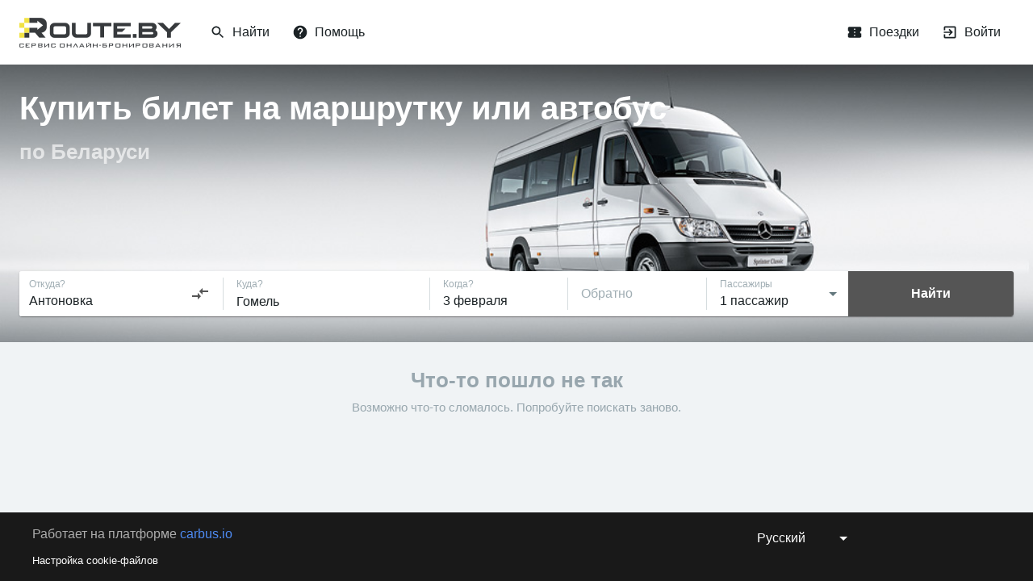

--- FILE ---
content_type: text/html; charset=utf-8
request_url: https://route.by/%D0%9C%D0%B0%D1%80%D1%88%D1%80%D1%83%D1%82%D1%8B/%D0%90%D0%BD%D1%82%D0%BE%D0%BD%D0%BE%D0%B2%D0%BA%D0%B0/%D0%93%D0%BE%D0%BC%D0%B5%D0%BB%D1%8C
body_size: 57851
content:
<!DOCTYPE html><html><head><meta charSet="utf-8"/><meta name="theme-color" content="#2A5FCF"/><meta name="format-detection" content="telephone=no"/><link rel="shortcut icon" href="/favicon.ico"/><style>
            body { overflow: auto; }

            
        </style><meta name="theme-color" content="#ffffff"/><script src="https://blackbox.atlasbus.by/stats/collector.js"></script><script src="https://blackbox.atlasbus.by/stats/collector-auto.js"></script><meta charSet="utf-8"/><meta name="viewport" content="minimum-scale=1, maximum-scale=1, initial-scale=1, user-scalable=no, width=device-width, shrink-to-fit=no, viewport-fit=cover"/><title>Route.by | Удобная покупка билетов на маршрутки и автобусы по всей Беларуси</title><meta itemProp="name" content="Route.by | Удобная покупка билетов на маршрутки и автобусы по всей Беларуси"/><meta itemProp="description" content="Купить или забронировать билеты на маршрутку📱 В приложении быстрее и еще удобнее!"/><meta name="description" content="Купить или забронировать билеты на маршрутку📱 В приложении быстрее и еще удобнее!"/><meta property="og:url" content="https://route.by/Маршруты/Антоновка/Гомель"/><meta property="og:type" content="website"/><meta property="og:title" content="Route.by | Удобная покупка билетов на маршрутки и автобусы по всей Беларуси"/><meta property="og:description" content="Купить или забронировать билеты на маршрутку📱 В приложении быстрее и еще удобнее!"/><link rel="canonical" href="https://route.by/Маршруты/Антоновка/Гомель"/><script type="application/ld+json">{"@context":"http://schema.org","@type":"BreadcrumbList","itemListElement":[]}</script><meta name="next-head-count" content="12"/><link rel="preload" href="/_next/static/css/c23124e2a1009abd8cbc.css" as="style"/><link rel="stylesheet" href="/_next/static/css/c23124e2a1009abd8cbc.css" data-n-g=""/><noscript data-n-css="true"></noscript><link rel="preload" href="/_next/static/chunks/main-1035beb1840c1467218e.js" as="script"/><link rel="preload" href="/_next/static/chunks/webpack-eb080e3f091731f228fb.js" as="script"/><link rel="preload" href="/_next/static/chunks/framework.df1613a7beee5553cc24.js" as="script"/><link rel="preload" href="/_next/static/chunks/596b813a.57bab24002b1b2f68035.js" as="script"/><link rel="preload" href="/_next/static/chunks/52066749.1dbfdc1a0e2a3753ff04.js" as="script"/><link rel="preload" href="/_next/static/chunks/71d48f31.cdc148973f4c32dc5397.js" as="script"/><link rel="preload" href="/_next/static/chunks/ea88be26.4db46c9d3ff80640b5f8.js" as="script"/><link rel="preload" href="/_next/static/chunks/commons.9df237c6a9e3372b3d20.js" as="script"/><link rel="preload" href="/_next/static/chunks/f8de10c3bd71b76e7651874456d251cf4aae0f77.deb2885b6f5f6d66b7f6.js" as="script"/><link rel="preload" href="/_next/static/chunks/f690d9bf5fa7f843d57fe13ffe7f989d383a60ba.806a02f5b109361f0251.js" as="script"/><link rel="preload" href="/_next/static/chunks/c719697900f619dad01035912f7d30746e12f7c5.79fb4445ceaa880aa57f.js" as="script"/><link rel="preload" href="/_next/static/chunks/a98c557d753992d5fef8e2061fc0c6c1953328bc.ad44a11c0f2dce3dd759.js" as="script"/><link rel="preload" href="/_next/static/chunks/62c3ba863df96e44b92d53b77ce9cbc500786a6e.6b0057e337340ce2f064.js" as="script"/><link rel="preload" href="/_next/static/chunks/13dc7fdbe2ddcd8633ed51a29183b4005f68ec8b.b63a04bddce96b239ceb.js" as="script"/><link rel="preload" href="/_next/static/chunks/6839d572edea2ca8b1b04003703c5a8a5a525a87.725440540f4a452725b6.js" as="script"/><link rel="preload" href="/_next/static/chunks/d34835c7b01b1068bf1d071b9c342f708d23cb2b.d28a27a3ee73aa02ab2b.js" as="script"/><link rel="preload" href="/_next/static/chunks/c963cfe9590004d56c596bad0ec3b0a8ffde5bbc.321a4663519fb9882d35.js" as="script"/><link rel="preload" href="/_next/static/chunks/0717f8ed26ca7fdcf989d4f06e71bd74f6417b6e.edbecd74aac7258173e2.js" as="script"/><link rel="preload" href="/_next/static/chunks/938fe84436155f5c758852201963bcd357a53769.9e87c304cb30e094d73e.js" as="script"/><link rel="preload" href="/_next/static/chunks/334d8ce22a3bdc7c12a758e8eb610fbd1b4275a9.58085061074af8f0a398.js" as="script"/><link rel="preload" href="/_next/static/chunks/e084b6a554c4930285054386985820cf20e8d50e.ee34decb750e4629093c.js" as="script"/><link rel="preload" href="/_next/static/chunks/0e09863dd954a0977ee09aef4fa9f187a3b1cac0.040cd5575b70da071020.js" as="script"/><link rel="preload" href="/_next/static/chunks/b82e4cee433f2f496db0819a86e770e0fea5707e.c0acb25d3eec53e8b098.js" as="script"/><link rel="preload" href="/_next/static/chunks/e79d89688f1033ba0153fdd7b150824511725af2.6064943770f41efda514.js" as="script"/><link rel="preload" href="/_next/static/chunks/e3a59461548133da73cedf983490a635915108b5.8a18e20dbcefcc740d7c.js" as="script"/><link rel="preload" href="/_next/static/chunks/8d966ed6eb63249c5b36eff1250d9cc647126ed7.67bf9ee4bf36bce0180b.js" as="script"/><link rel="preload" href="/_next/static/chunks/pages/_app-e4583dd50be1460846f3.js" as="script"/><link rel="preload" href="/_next/static/chunks/cf4a54279bb2eb0325663a5cce0f925f8e6bf745.4c93e8add39efea00822.js" as="script"/><link rel="preload" href="/_next/static/chunks/pages/seo-687e73d54953accfc948.js" as="script"/><style id="jss-server-side">html {
  box-sizing: border-box;
  -webkit-font-smoothing: antialiased;
  -moz-osx-font-smoothing: grayscale;
}
*, *::before, *::after {
  box-sizing: inherit;
}
strong, b {
  font-weight: bolder;
}
body {
  color: rgba(2, 10, 13, 0.9);
  margin: 0;
  font-size: 16px;
  font-family: -apple-system,BlinkMacSystemFont,"Segoe UI",Roboto,Oxygen-Sans,Ubuntu,Cantarell,"Helvetica Neue",sans-serif;
  line-height: 22px;
  background-color: #F0F3F5;
}
@media (min-width:600px) {
  body {
    font-size: 15px;
    line-height: 21px;
  }
}
@media print {
  body {
    background-color: #fff;
  }
}
body::backdrop {
  background-color: #F0F3F5;
}
.grecaptcha-badge {
  visibility: hidden;
}
.MuiSvgIcon-root {
  fill: currentColor;
  width: 1em;
  height: 1em;
  display: inline-block;
  font-size: 1.5rem;
  transition: fill 200ms cubic-bezier(0.4, 0, 0.2, 1) 0ms;
  flex-shrink: 0;
  user-select: none;
}
.MuiSvgIcon-colorPrimary {
  color: #555555;
}
.MuiSvgIcon-colorSecondary {
  color: #697689;
}
.MuiSvgIcon-colorAction {
  color: rgba(5, 38, 48, 0.62);
}
.MuiSvgIcon-colorError {
  color: #E62E4F;
}
.MuiSvgIcon-colorDisabled {
  color: rgba(8, 41, 59, 0.38);
}
.MuiSvgIcon-fontSizeInherit {
  font-size: inherit;
}
.MuiSvgIcon-fontSizeSmall {
  font-size: 1.25rem;
}
.MuiSvgIcon-fontSizeLarge {
  font-size: 2.1875rem;
}
.MuiPaper-root {
  color: rgba(2, 10, 13, 0.9);
  transition: box-shadow 300ms cubic-bezier(0.4, 0, 0.2, 1) 0ms;
  background-color: #FFF;
}
.MuiPaper-rounded {
  border-radius: 3px;
}
.MuiPaper-outlined {
  border: 1px solid rgba(3, 44, 59, 0.16);
}
.MuiPaper-elevation0 {
  box-shadow: none;
}
.MuiPaper-elevation1 {
  box-shadow: 0px 2px 1px -1px rgba(0,0,0,0.2),0px 1px 1px 0px rgba(0,0,0,0.14),0px 1px 3px 0px rgba(0,0,0,0.12);
}
.MuiPaper-elevation2 {
  box-shadow: 0px 3px 1px -2px rgba(0,0,0,0.2),0px 2px 2px 0px rgba(0,0,0,0.14),0px 1px 5px 0px rgba(0,0,0,0.12);
}
.MuiPaper-elevation3 {
  box-shadow: 0px 3px 3px -2px rgba(0,0,0,0.2),0px 3px 4px 0px rgba(0,0,0,0.14),0px 1px 8px 0px rgba(0,0,0,0.12);
}
.MuiPaper-elevation4 {
  box-shadow: 0px 2px 4px -1px rgba(0,0,0,0.2),0px 4px 5px 0px rgba(0,0,0,0.14),0px 1px 10px 0px rgba(0,0,0,0.12);
}
.MuiPaper-elevation5 {
  box-shadow: 0px 3px 5px -1px rgba(0,0,0,0.2),0px 5px 8px 0px rgba(0,0,0,0.14),0px 1px 14px 0px rgba(0,0,0,0.12);
}
.MuiPaper-elevation6 {
  box-shadow: 0px 3px 5px -1px rgba(0,0,0,0.2),0px 6px 10px 0px rgba(0,0,0,0.14),0px 1px 18px 0px rgba(0,0,0,0.12);
}
.MuiPaper-elevation7 {
  box-shadow: 0px 4px 5px -2px rgba(0,0,0,0.2),0px 7px 10px 1px rgba(0,0,0,0.14),0px 2px 16px 1px rgba(0,0,0,0.12);
}
.MuiPaper-elevation8 {
  box-shadow: 0px 5px 5px -3px rgba(0,0,0,0.2),0px 8px 10px 1px rgba(0,0,0,0.14),0px 3px 14px 2px rgba(0,0,0,0.12);
}
.MuiPaper-elevation9 {
  box-shadow: 0px 5px 6px -3px rgba(0,0,0,0.2),0px 9px 12px 1px rgba(0,0,0,0.14),0px 3px 16px 2px rgba(0,0,0,0.12);
}
.MuiPaper-elevation10 {
  box-shadow: 0px 6px 6px -3px rgba(0,0,0,0.2),0px 10px 14px 1px rgba(0,0,0,0.14),0px 4px 18px 3px rgba(0,0,0,0.12);
}
.MuiPaper-elevation11 {
  box-shadow: 0px 6px 7px -4px rgba(0,0,0,0.2),0px 11px 15px 1px rgba(0,0,0,0.14),0px 4px 20px 3px rgba(0,0,0,0.12);
}
.MuiPaper-elevation12 {
  box-shadow: 0px 7px 8px -4px rgba(0,0,0,0.2),0px 12px 17px 2px rgba(0,0,0,0.14),0px 5px 22px 4px rgba(0,0,0,0.12);
}
.MuiPaper-elevation13 {
  box-shadow: 0px 7px 8px -4px rgba(0,0,0,0.2),0px 13px 19px 2px rgba(0,0,0,0.14),0px 5px 24px 4px rgba(0,0,0,0.12);
}
.MuiPaper-elevation14 {
  box-shadow: 0px 7px 9px -4px rgba(0,0,0,0.2),0px 14px 21px 2px rgba(0,0,0,0.14),0px 5px 26px 4px rgba(0,0,0,0.12);
}
.MuiPaper-elevation15 {
  box-shadow: 0px 8px 9px -5px rgba(0,0,0,0.2),0px 15px 22px 2px rgba(0,0,0,0.14),0px 6px 28px 5px rgba(0,0,0,0.12);
}
.MuiPaper-elevation16 {
  box-shadow: 0px 8px 10px -5px rgba(0,0,0,0.2),0px 16px 24px 2px rgba(0,0,0,0.14),0px 6px 30px 5px rgba(0,0,0,0.12);
}
.MuiPaper-elevation17 {
  box-shadow: 0px 8px 11px -5px rgba(0,0,0,0.2),0px 17px 26px 2px rgba(0,0,0,0.14),0px 6px 32px 5px rgba(0,0,0,0.12);
}
.MuiPaper-elevation18 {
  box-shadow: 0px 9px 11px -5px rgba(0,0,0,0.2),0px 18px 28px 2px rgba(0,0,0,0.14),0px 7px 34px 6px rgba(0,0,0,0.12);
}
.MuiPaper-elevation19 {
  box-shadow: 0px 9px 12px -6px rgba(0,0,0,0.2),0px 19px 29px 2px rgba(0,0,0,0.14),0px 7px 36px 6px rgba(0,0,0,0.12);
}
.MuiPaper-elevation20 {
  box-shadow: 0px 10px 13px -6px rgba(0,0,0,0.2),0px 20px 31px 3px rgba(0,0,0,0.14),0px 8px 38px 7px rgba(0,0,0,0.12);
}
.MuiPaper-elevation21 {
  box-shadow: 0px 10px 13px -6px rgba(0,0,0,0.2),0px 21px 33px 3px rgba(0,0,0,0.14),0px 8px 40px 7px rgba(0,0,0,0.12);
}
.MuiPaper-elevation22 {
  box-shadow: 0px 10px 14px -6px rgba(0,0,0,0.2),0px 22px 35px 3px rgba(0,0,0,0.14),0px 8px 42px 7px rgba(0,0,0,0.12);
}
.MuiPaper-elevation23 {
  box-shadow: 0px 11px 14px -7px rgba(0,0,0,0.2),0px 23px 36px 3px rgba(0,0,0,0.14),0px 9px 44px 8px rgba(0,0,0,0.12);
}
.MuiPaper-elevation24 {
  box-shadow: 0px 11px 15px -7px rgba(0,0,0,0.2),0px 24px 38px 3px rgba(0,0,0,0.14),0px 9px 46px 8px rgba(0,0,0,0.12);
}
.MuiButtonBase-root {
  color: inherit;
  border: 0;
  cursor: pointer;
  margin: 0;
  display: inline-flex;
  outline: 0;
  padding: 0;
  position: relative;
  align-items: center;
  user-select: none;
  border-radius: 0;
  vertical-align: middle;
  -moz-appearance: none;
  justify-content: center;
  text-decoration: none;
  background-color: transparent;
  -webkit-appearance: none;
  -webkit-tap-highlight-color: transparent;
}
.MuiButtonBase-root::-moz-focus-inner {
  border-style: none;
}
.MuiButtonBase-root.Mui-disabled {
  cursor: default;
  pointer-events: none;
}
@media print {
  .MuiButtonBase-root {
    color-adjust: exact;
  }
}
  .MuiIconButton-root {
    flex: 0 0 auto;
    color: rgba(5, 38, 48, 0.62);
    padding: 12px;
    overflow: visible;
    font-size: 1.5rem;
    text-align: center;
    transition: background-color 150ms cubic-bezier(0.4, 0, 0.2, 1) 0ms;
    border-radius: 50%;
  }
  .MuiIconButton-root:hover {
    background-color: rgba(5, 38, 48, 0.08);
  }
  .MuiIconButton-root.Mui-disabled {
    color: rgba(8, 41, 59, 0.38);
    background-color: transparent;
  }
@media (hover: none) {
  .MuiIconButton-root:hover {
    background-color: transparent;
  }
}
  .MuiIconButton-edgeStart {
    margin-left: -12px;
  }
  .MuiIconButton-sizeSmall.MuiIconButton-edgeStart {
    margin-left: -3px;
  }
  .MuiIconButton-edgeEnd {
    margin-right: -12px;
  }
  .MuiIconButton-sizeSmall.MuiIconButton-edgeEnd {
    margin-right: -3px;
  }
  .MuiIconButton-colorInherit {
    color: inherit;
  }
  .MuiIconButton-colorPrimary {
    color: #555555;
  }
  .MuiIconButton-colorPrimary:hover {
    background-color: rgba(85, 85, 85, 0.08);
  }
@media (hover: none) {
  .MuiIconButton-colorPrimary:hover {
    background-color: transparent;
  }
}
  .MuiIconButton-colorSecondary {
    color: #697689;
  }
  .MuiIconButton-colorSecondary:hover {
    background-color: rgba(105, 118, 137, 0.08);
  }
@media (hover: none) {
  .MuiIconButton-colorSecondary:hover {
    background-color: transparent;
  }
}
  .MuiIconButton-sizeSmall {
    padding: 3px;
    font-size: 1.125rem;
  }
  .MuiIconButton-label {
    width: 100%;
    display: flex;
    align-items: inherit;
    justify-content: inherit;
  }
  .MuiButton-root {
    color: rgba(2, 10, 13, 0.9);
    padding: 6px 16px;
    font-size: 0.875rem;
    min-width: 64px;
    box-sizing: border-box;
    transition: background-color 250ms cubic-bezier(0.4, 0, 0.2, 1) 0ms,box-shadow 250ms cubic-bezier(0.4, 0, 0.2, 1) 0ms,border 250ms cubic-bezier(0.4, 0, 0.2, 1) 0ms;
    font-family: -apple-system,BlinkMacSystemFont,"Segoe UI",Roboto,Oxygen-Sans,Ubuntu,Cantarell,"Helvetica Neue",sans-serif;
    font-weight: 500;
    line-height: 1.75;
    border-radius: 3px;
    text-transform: uppercase;
  }
  .MuiButton-root:hover {
    text-decoration: none;
    background-color: rgba(2, 10, 13, 0.08);
  }
  .MuiButton-root.Mui-disabled {
    color: rgba(8, 41, 59, 0.38);
  }
@media (hover: none) {
  .MuiButton-root:hover {
    background-color: transparent;
  }
}
  .MuiButton-root:hover.Mui-disabled {
    background-color: transparent;
  }
  .MuiButton-label {
    width: 100%;
    display: inherit;
    align-items: inherit;
    justify-content: inherit;
  }
  .MuiButton-text {
    padding: 6px 8px;
  }
  .MuiButton-textPrimary {
    color: #555555;
  }
  .MuiButton-textPrimary:hover {
    background-color: rgba(85, 85, 85, 0.08);
  }
@media (hover: none) {
  .MuiButton-textPrimary:hover {
    background-color: transparent;
  }
}
  .MuiButton-textSecondary {
    color: #697689;
  }
  .MuiButton-textSecondary:hover {
    background-color: rgba(105, 118, 137, 0.08);
  }
@media (hover: none) {
  .MuiButton-textSecondary:hover {
    background-color: transparent;
  }
}
  .MuiButton-outlined {
    border: 1px solid rgba(0, 0, 0, 0.23);
    padding: 5px 15px;
  }
  .MuiButton-outlined.Mui-disabled {
    border: 1px solid rgba(43, 74, 85, 0.08);
  }
  .MuiButton-outlinedPrimary {
    color: #555555;
    border: 1px solid rgba(85, 85, 85, 0.5);
  }
  .MuiButton-outlinedPrimary:hover {
    border: 1px solid #555555;
    background-color: rgba(85, 85, 85, 0.08);
  }
@media (hover: none) {
  .MuiButton-outlinedPrimary:hover {
    background-color: transparent;
  }
}
  .MuiButton-outlinedSecondary {
    color: #697689;
    border: 1px solid rgba(105, 118, 137, 0.5);
  }
  .MuiButton-outlinedSecondary:hover {
    border: 1px solid #697689;
    background-color: rgba(105, 118, 137, 0.08);
  }
  .MuiButton-outlinedSecondary.Mui-disabled {
    border: 1px solid rgba(8, 41, 59, 0.38);
  }
@media (hover: none) {
  .MuiButton-outlinedSecondary:hover {
    background-color: transparent;
  }
}
  .MuiButton-contained {
    color: rgba(0, 0, 0, 0.87);
    box-shadow: 0px 3px 1px -2px rgba(0,0,0,0.2),0px 2px 2px 0px rgba(0,0,0,0.14),0px 1px 5px 0px rgba(0,0,0,0.12);
    background-color: #e0e0e0;
  }
  .MuiButton-contained:hover {
    box-shadow: 0px 2px 4px -1px rgba(0,0,0,0.2),0px 4px 5px 0px rgba(0,0,0,0.14),0px 1px 10px 0px rgba(0,0,0,0.12);
    background-color: #d5d5d5;
  }
  .MuiButton-contained.Mui-focusVisible {
    box-shadow: 0px 3px 5px -1px rgba(0,0,0,0.2),0px 6px 10px 0px rgba(0,0,0,0.14),0px 1px 18px 0px rgba(0,0,0,0.12);
  }
  .MuiButton-contained:active {
    box-shadow: 0px 5px 5px -3px rgba(0,0,0,0.2),0px 8px 10px 1px rgba(0,0,0,0.14),0px 3px 14px 2px rgba(0,0,0,0.12);
  }
  .MuiButton-contained.Mui-disabled {
    color: rgba(8, 41, 59, 0.38);
    box-shadow: none;
    background-color: rgba(43, 74, 85, 0.08);
  }
@media (hover: none) {
  .MuiButton-contained:hover {
    box-shadow: 0px 3px 1px -2px rgba(0,0,0,0.2),0px 2px 2px 0px rgba(0,0,0,0.14),0px 1px 5px 0px rgba(0,0,0,0.12);
    background-color: #e0e0e0;
  }
}
  .MuiButton-contained:hover.Mui-disabled {
    background-color: rgba(43, 74, 85, 0.08);
  }
  .MuiButton-containedPrimary {
    color: #fff;
    background-color: #555555;
  }
  .MuiButton-containedPrimary:hover {
    background-color: rgb(29, 66, 144);
  }
@media (hover: none) {
  .MuiButton-containedPrimary:hover {
    background-color: #555555;
  }
}
  .MuiButton-containedSecondary {
    color: #fff;
    background-color: #697689;
  }
  .MuiButton-containedSecondary:hover {
    background-color: rgba(0, 103, 56, 1);
  }
@media (hover: none) {
  .MuiButton-containedSecondary:hover {
    background-color: #697689;
  }
}
  .MuiButton-disableElevation {
    box-shadow: none;
  }
  .MuiButton-disableElevation:hover {
    box-shadow: none;
  }
  .MuiButton-disableElevation.Mui-focusVisible {
    box-shadow: none;
  }
  .MuiButton-disableElevation:active {
    box-shadow: none;
  }
  .MuiButton-disableElevation.Mui-disabled {
    box-shadow: none;
  }
  .MuiButton-colorInherit {
    color: inherit;
    border-color: currentColor;
  }
  .MuiButton-textSizeSmall {
    padding: 4px 5px;
    font-size: 0.8125rem;
  }
  .MuiButton-textSizeLarge {
    padding: 8px 11px;
    font-size: 0.9375rem;
  }
  .MuiButton-outlinedSizeSmall {
    padding: 3px 9px;
    font-size: 0.8125rem;
  }
  .MuiButton-outlinedSizeLarge {
    padding: 7px 21px;
    font-size: 0.9375rem;
  }
  .MuiButton-containedSizeSmall {
    padding: 4px 10px;
    font-size: 0.8125rem;
  }
  .MuiButton-containedSizeLarge {
    padding: 8px 22px;
    font-size: 0.9375rem;
  }
  .MuiButton-fullWidth {
    width: 100%;
  }
  .MuiButton-startIcon {
    display: inherit;
    margin-left: -4px;
    margin-right: 8px;
  }
  .MuiButton-startIcon.MuiButton-iconSizeSmall {
    margin-left: -2px;
  }
  .MuiButton-endIcon {
    display: inherit;
    margin-left: 8px;
    margin-right: -4px;
  }
  .MuiButton-endIcon.MuiButton-iconSizeSmall {
    margin-right: -2px;
  }
  .MuiButton-iconSizeSmall > *:first-child {
    font-size: 18px;
  }
  .MuiButton-iconSizeMedium > *:first-child {
    font-size: 20px;
  }
  .MuiButton-iconSizeLarge > *:first-child {
    font-size: 22px;
  }
  .MuiCard-root {
    overflow: hidden;
  }
  .MuiContainer-root {
    width: 100%;
    display: block;
    box-sizing: border-box;
    margin-left: auto;
    margin-right: auto;
    padding-left: 16px;
    padding-right: 16px;
  }
@media (min-width:600px) {
  .MuiContainer-root {
    padding-left: 24px;
    padding-right: 24px;
  }
}
  .MuiContainer-disableGutters {
    padding-left: 0;
    padding-right: 0;
  }
@media (min-width:600px) {
  .MuiContainer-fixed {
    max-width: 600px;
  }
}
@media (min-width:960px) {
  .MuiContainer-fixed {
    max-width: 960px;
  }
}
@media (min-width:1280px) {
  .MuiContainer-fixed {
    max-width: 1280px;
  }
}
@media (min-width:1920px) {
  .MuiContainer-fixed {
    max-width: 1920px;
  }
}
@media (min-width:0px) {
  .MuiContainer-maxWidthXs {
    max-width: 444px;
  }
}
@media (min-width:600px) {
  .MuiContainer-maxWidthSm {
    max-width: 600px;
  }
}
@media (min-width:960px) {
  .MuiContainer-maxWidthMd {
    max-width: 960px;
  }
}
@media (min-width:1280px) {
  .MuiContainer-maxWidthLg {
    max-width: 1280px;
  }
}
@media (min-width:1920px) {
  .MuiContainer-maxWidthXl {
    max-width: 1920px;
  }
}
@media print {
  .MuiDialog-root {
    position: absolute !important;
  }
}
  .MuiDialog-scrollPaper {
    display: flex;
    align-items: center;
    justify-content: center;
  }
  .MuiDialog-scrollBody {
    overflow-x: hidden;
    overflow-y: auto;
    text-align: center;
  }
  .MuiDialog-scrollBody:after {
    width: 0;
    height: 100%;
    content: "";
    display: inline-block;
    vertical-align: middle;
  }
  .MuiDialog-container {
    height: 100%;
    outline: 0;
  }
@media print {
  .MuiDialog-container {
    height: auto;
  }
}
  .MuiDialog-paper {
    margin: 32px;
    position: relative;
    overflow-y: auto;
  }
@media print {
  .MuiDialog-paper {
    box-shadow: none;
    overflow-y: visible;
  }
}
  .MuiDialog-paperScrollPaper {
    display: flex;
    max-height: calc(100% - 64px);
    flex-direction: column;
  }
  .MuiDialog-paperScrollBody {
    display: inline-block;
    text-align: left;
    vertical-align: middle;
  }
  .MuiDialog-paperWidthFalse {
    max-width: calc(100% - 64px);
  }
  .MuiDialog-paperWidthXs {
    max-width: 444px;
  }
@media (max-width:507.95px) {
  .MuiDialog-paperWidthXs.MuiDialog-paperScrollBody {
    max-width: calc(100% - 64px);
  }
}
  .MuiDialog-paperWidthSm {
    max-width: 600px;
  }
@media (max-width:663.95px) {
  .MuiDialog-paperWidthSm.MuiDialog-paperScrollBody {
    max-width: calc(100% - 64px);
  }
}
  .MuiDialog-paperWidthMd {
    max-width: 960px;
  }
@media (max-width:1023.95px) {
  .MuiDialog-paperWidthMd.MuiDialog-paperScrollBody {
    max-width: calc(100% - 64px);
  }
}
  .MuiDialog-paperWidthLg {
    max-width: 1280px;
  }
@media (max-width:1343.95px) {
  .MuiDialog-paperWidthLg.MuiDialog-paperScrollBody {
    max-width: calc(100% - 64px);
  }
}
  .MuiDialog-paperWidthXl {
    max-width: 1920px;
  }
@media (max-width:1983.95px) {
  .MuiDialog-paperWidthXl.MuiDialog-paperScrollBody {
    max-width: calc(100% - 64px);
  }
}
  .MuiDialog-paperFullWidth {
    width: calc(100% - 64px);
  }
  .MuiDialog-paperFullScreen {
    width: 100%;
    height: 100%;
    margin: 0;
    max-width: 100%;
    max-height: none;
    border-radius: 0;
  }
  .MuiDialog-paperFullScreen.MuiDialog-paperScrollBody {
    margin: 0;
    max-width: 100%;
  }
  .MuiDivider-root {
    border: none;
    height: 1px;
    margin: 0;
    flex-shrink: 0;
    background-color: rgba(3, 44, 59, 0.16);
  }
  .MuiDivider-absolute {
    left: 0;
    width: 100%;
    bottom: 0;
    position: absolute;
  }
  .MuiDivider-inset {
    margin-left: 72px;
  }
  .MuiDivider-light {
    background-color: rgba(3, 44, 59, 0.08);
  }
  .MuiDivider-middle {
    margin-left: 16px;
    margin-right: 16px;
  }
  .MuiDivider-vertical {
    width: 1px;
    height: 100%;
  }
  .MuiDivider-flexItem {
    height: auto;
    align-self: stretch;
  }
@keyframes mui-auto-fill {}
@keyframes mui-auto-fill-cancel {}
  .MuiInputBase-root {
    color: rgba(2, 10, 13, 0.9);
    cursor: text;
    display: inline-flex;
    position: relative;
    font-size: 1rem;
    box-sizing: border-box;
    align-items: center;
    font-family: -apple-system,BlinkMacSystemFont,"Segoe UI",Roboto,Oxygen-Sans,Ubuntu,Cantarell,"Helvetica Neue",sans-serif;
    font-weight: 400;
    line-height: 1.1876em;
  }
  .MuiInputBase-root.Mui-disabled {
    color: rgba(8, 41, 59, 0.38);
    cursor: default;
  }
  .MuiInputBase-multiline {
    padding: 6px 0 7px;
  }
  .MuiInputBase-multiline.MuiInputBase-marginDense {
    padding-top: 3px;
  }
  .MuiInputBase-fullWidth {
    width: 100%;
  }
  .MuiInputBase-input {
    font: inherit;
    color: currentColor;
    width: 100%;
    border: 0;
    height: 1.1876em;
    margin: 0;
    display: block;
    padding: 6px 0 7px;
    min-width: 0;
    background: none;
    box-sizing: content-box;
    animation-name: mui-auto-fill-cancel;
    letter-spacing: inherit;
    animation-duration: 10ms;
    -webkit-tap-highlight-color: transparent;
  }
  .MuiInputBase-input::-webkit-input-placeholder {
    color: currentColor;
    opacity: 0.42;
    transition: opacity 200ms cubic-bezier(0.4, 0, 0.2, 1) 0ms;
  }
  .MuiInputBase-input::-moz-placeholder {
    color: currentColor;
    opacity: 0.42;
    transition: opacity 200ms cubic-bezier(0.4, 0, 0.2, 1) 0ms;
  }
  .MuiInputBase-input:-ms-input-placeholder {
    color: currentColor;
    opacity: 0.42;
    transition: opacity 200ms cubic-bezier(0.4, 0, 0.2, 1) 0ms;
  }
  .MuiInputBase-input::-ms-input-placeholder {
    color: currentColor;
    opacity: 0.42;
    transition: opacity 200ms cubic-bezier(0.4, 0, 0.2, 1) 0ms;
  }
  .MuiInputBase-input:focus {
    outline: 0;
  }
  .MuiInputBase-input:invalid {
    box-shadow: none;
  }
  .MuiInputBase-input::-webkit-search-decoration {
    -webkit-appearance: none;
  }
  .MuiInputBase-input.Mui-disabled {
    opacity: 1;
  }
  .MuiInputBase-input:-webkit-autofill {
    animation-name: mui-auto-fill;
    animation-duration: 5000s;
  }
  label[data-shrink=false] + .MuiInputBase-formControl .MuiInputBase-input::-webkit-input-placeholder {
    opacity: 0 !important;
  }
  label[data-shrink=false] + .MuiInputBase-formControl .MuiInputBase-input::-moz-placeholder {
    opacity: 0 !important;
  }
  label[data-shrink=false] + .MuiInputBase-formControl .MuiInputBase-input:-ms-input-placeholder {
    opacity: 0 !important;
  }
  label[data-shrink=false] + .MuiInputBase-formControl .MuiInputBase-input::-ms-input-placeholder {
    opacity: 0 !important;
  }
  label[data-shrink=false] + .MuiInputBase-formControl .MuiInputBase-input:focus::-webkit-input-placeholder {
    opacity: 0.42;
  }
  label[data-shrink=false] + .MuiInputBase-formControl .MuiInputBase-input:focus::-moz-placeholder {
    opacity: 0.42;
  }
  label[data-shrink=false] + .MuiInputBase-formControl .MuiInputBase-input:focus:-ms-input-placeholder {
    opacity: 0.42;
  }
  label[data-shrink=false] + .MuiInputBase-formControl .MuiInputBase-input:focus::-ms-input-placeholder {
    opacity: 0.42;
  }
  .MuiInputBase-inputMarginDense {
    padding-top: 3px;
  }
  .MuiInputBase-inputMultiline {
    height: auto;
    resize: none;
    padding: 0;
  }
  .MuiInputBase-inputTypeSearch {
    -moz-appearance: textfield;
    -webkit-appearance: textfield;
  }
  .MuiFilledInput-root {
    position: relative;
    transition: background-color 200ms cubic-bezier(0.0, 0, 0.2, 1) 0ms;
    background-color: rgba(0, 0, 0, 0.09);
    border-top-left-radius: 3px;
    border-top-right-radius: 3px;
  }
  .MuiFilledInput-root:hover {
    background-color: rgba(0, 0, 0, 0.13);
  }
  .MuiFilledInput-root.Mui-focused {
    background-color: rgba(0, 0, 0, 0.09);
  }
  .MuiFilledInput-root.Mui-disabled {
    background-color: rgba(0, 0, 0, 0.12);
  }
@media (hover: none) {
  .MuiFilledInput-root:hover {
    background-color: rgba(0, 0, 0, 0.09);
  }
}
  .MuiFilledInput-colorSecondary.MuiFilledInput-underline:after {
    border-bottom-color: #697689;
  }
  .MuiFilledInput-underline:after {
    left: 0;
    right: 0;
    bottom: 0;
    content: "";
    position: absolute;
    transform: scaleX(0);
    transition: transform 200ms cubic-bezier(0.0, 0, 0.2, 1) 0ms;
    border-bottom: 2px solid #555555;
    pointer-events: none;
  }
  .MuiFilledInput-underline.Mui-focused:after {
    transform: scaleX(1);
  }
  .MuiFilledInput-underline.Mui-error:after {
    transform: scaleX(1);
    border-bottom-color: #E62E4F;
  }
  .MuiFilledInput-underline:before {
    left: 0;
    right: 0;
    bottom: 0;
    content: "\00a0";
    position: absolute;
    transition: border-bottom-color 200ms cubic-bezier(0.4, 0, 0.2, 1) 0ms;
    border-bottom: 1px solid rgba(0, 0, 0, 0.42);
    pointer-events: none;
  }
  .MuiFilledInput-underline:hover:before {
    border-bottom: 1px solid rgba(2, 10, 13, 0.9);
  }
  .MuiFilledInput-underline.Mui-disabled:before {
    border-bottom-style: dotted;
  }
  .MuiFilledInput-adornedStart {
    padding-left: 12px;
  }
  .MuiFilledInput-adornedEnd {
    padding-right: 12px;
  }
  .MuiFilledInput-multiline {
    padding: 27px 12px 10px;
  }
  .MuiFilledInput-multiline.MuiFilledInput-marginDense {
    padding-top: 23px;
    padding-bottom: 6px;
  }
  .MuiFilledInput-input {
    padding: 27px 12px 10px;
  }
  .MuiFilledInput-input:-webkit-autofill {
    border-top-left-radius: inherit;
    border-top-right-radius: inherit;
  }
  .MuiFilledInput-inputMarginDense {
    padding-top: 23px;
    padding-bottom: 6px;
  }
  .MuiFilledInput-inputHiddenLabel {
    padding-top: 18px;
    padding-bottom: 19px;
  }
  .MuiFilledInput-inputHiddenLabel.MuiFilledInput-inputMarginDense {
    padding-top: 10px;
    padding-bottom: 11px;
  }
  .MuiFilledInput-inputMultiline {
    padding: 0;
  }
  .MuiFilledInput-inputAdornedStart {
    padding-left: 0;
  }
  .MuiFilledInput-inputAdornedEnd {
    padding-right: 0;
  }
  .MuiFormControl-root {
    border: 0;
    margin: 0;
    display: inline-flex;
    padding: 0;
    position: relative;
    min-width: 0;
    flex-direction: column;
    vertical-align: top;
  }
  .MuiFormControl-marginNormal {
    margin-top: 16px;
    margin-bottom: 8px;
  }
  .MuiFormControl-marginDense {
    margin-top: 8px;
    margin-bottom: 4px;
  }
  .MuiFormControl-fullWidth {
    width: 100%;
  }
  .MuiFormLabel-root {
    color: rgba(5, 38, 48, 0.62);
    padding: 0;
    font-size: 1rem;
    font-family: -apple-system,BlinkMacSystemFont,"Segoe UI",Roboto,Oxygen-Sans,Ubuntu,Cantarell,"Helvetica Neue",sans-serif;
    font-weight: 400;
    line-height: 1;
  }
  .MuiFormLabel-root.Mui-focused {
    color: #555555;
  }
  .MuiFormLabel-root.Mui-disabled {
    color: rgba(8, 41, 59, 0.38);
  }
  .MuiFormLabel-root.Mui-error {
    color: #E62E4F;
  }
  .MuiFormLabel-colorSecondary.Mui-focused {
    color: #697689;
  }
  .MuiFormLabel-asterisk.Mui-error {
    color: #E62E4F;
  }
  .MuiGrid-container {
    width: 100%;
    display: flex;
    flex-wrap: wrap;
    box-sizing: border-box;
  }
  .MuiGrid-item {
    margin: 0;
    box-sizing: border-box;
  }
  .MuiGrid-zeroMinWidth {
    min-width: 0;
  }
  .MuiGrid-direction-xs-column {
    flex-direction: column;
  }
  .MuiGrid-direction-xs-column-reverse {
    flex-direction: column-reverse;
  }
  .MuiGrid-direction-xs-row-reverse {
    flex-direction: row-reverse;
  }
  .MuiGrid-wrap-xs-nowrap {
    flex-wrap: nowrap;
  }
  .MuiGrid-wrap-xs-wrap-reverse {
    flex-wrap: wrap-reverse;
  }
  .MuiGrid-align-items-xs-center {
    align-items: center;
  }
  .MuiGrid-align-items-xs-flex-start {
    align-items: flex-start;
  }
  .MuiGrid-align-items-xs-flex-end {
    align-items: flex-end;
  }
  .MuiGrid-align-items-xs-baseline {
    align-items: baseline;
  }
  .MuiGrid-align-content-xs-center {
    align-content: center;
  }
  .MuiGrid-align-content-xs-flex-start {
    align-content: flex-start;
  }
  .MuiGrid-align-content-xs-flex-end {
    align-content: flex-end;
  }
  .MuiGrid-align-content-xs-space-between {
    align-content: space-between;
  }
  .MuiGrid-align-content-xs-space-around {
    align-content: space-around;
  }
  .MuiGrid-justify-xs-center {
    justify-content: center;
  }
  .MuiGrid-justify-xs-flex-end {
    justify-content: flex-end;
  }
  .MuiGrid-justify-xs-space-between {
    justify-content: space-between;
  }
  .MuiGrid-justify-xs-space-around {
    justify-content: space-around;
  }
  .MuiGrid-justify-xs-space-evenly {
    justify-content: space-evenly;
  }
  .MuiGrid-spacing-xs-1 {
    width: calc(100% + 8px);
    margin: -4px;
  }
  .MuiGrid-spacing-xs-1 > .MuiGrid-item {
    padding: 4px;
  }
  .MuiGrid-spacing-xs-2 {
    width: calc(100% + 16px);
    margin: -8px;
  }
  .MuiGrid-spacing-xs-2 > .MuiGrid-item {
    padding: 8px;
  }
  .MuiGrid-spacing-xs-3 {
    width: calc(100% + 24px);
    margin: -12px;
  }
  .MuiGrid-spacing-xs-3 > .MuiGrid-item {
    padding: 12px;
  }
  .MuiGrid-spacing-xs-4 {
    width: calc(100% + 32px);
    margin: -16px;
  }
  .MuiGrid-spacing-xs-4 > .MuiGrid-item {
    padding: 16px;
  }
  .MuiGrid-spacing-xs-5 {
    width: calc(100% + 40px);
    margin: -20px;
  }
  .MuiGrid-spacing-xs-5 > .MuiGrid-item {
    padding: 20px;
  }
  .MuiGrid-spacing-xs-6 {
    width: calc(100% + 48px);
    margin: -24px;
  }
  .MuiGrid-spacing-xs-6 > .MuiGrid-item {
    padding: 24px;
  }
  .MuiGrid-spacing-xs-7 {
    width: calc(100% + 56px);
    margin: -28px;
  }
  .MuiGrid-spacing-xs-7 > .MuiGrid-item {
    padding: 28px;
  }
  .MuiGrid-spacing-xs-8 {
    width: calc(100% + 64px);
    margin: -32px;
  }
  .MuiGrid-spacing-xs-8 > .MuiGrid-item {
    padding: 32px;
  }
  .MuiGrid-spacing-xs-9 {
    width: calc(100% + 72px);
    margin: -36px;
  }
  .MuiGrid-spacing-xs-9 > .MuiGrid-item {
    padding: 36px;
  }
  .MuiGrid-spacing-xs-10 {
    width: calc(100% + 80px);
    margin: -40px;
  }
  .MuiGrid-spacing-xs-10 > .MuiGrid-item {
    padding: 40px;
  }
  .MuiGrid-grid-xs-auto {
    flex-grow: 0;
    max-width: none;
    flex-basis: auto;
  }
  .MuiGrid-grid-xs-true {
    flex-grow: 1;
    max-width: 100%;
    flex-basis: 0;
  }
  .MuiGrid-grid-xs-1 {
    flex-grow: 0;
    max-width: 8.333333%;
    flex-basis: 8.333333%;
  }
  .MuiGrid-grid-xs-2 {
    flex-grow: 0;
    max-width: 16.666667%;
    flex-basis: 16.666667%;
  }
  .MuiGrid-grid-xs-3 {
    flex-grow: 0;
    max-width: 25%;
    flex-basis: 25%;
  }
  .MuiGrid-grid-xs-4 {
    flex-grow: 0;
    max-width: 33.333333%;
    flex-basis: 33.333333%;
  }
  .MuiGrid-grid-xs-5 {
    flex-grow: 0;
    max-width: 41.666667%;
    flex-basis: 41.666667%;
  }
  .MuiGrid-grid-xs-6 {
    flex-grow: 0;
    max-width: 50%;
    flex-basis: 50%;
  }
  .MuiGrid-grid-xs-7 {
    flex-grow: 0;
    max-width: 58.333333%;
    flex-basis: 58.333333%;
  }
  .MuiGrid-grid-xs-8 {
    flex-grow: 0;
    max-width: 66.666667%;
    flex-basis: 66.666667%;
  }
  .MuiGrid-grid-xs-9 {
    flex-grow: 0;
    max-width: 75%;
    flex-basis: 75%;
  }
  .MuiGrid-grid-xs-10 {
    flex-grow: 0;
    max-width: 83.333333%;
    flex-basis: 83.333333%;
  }
  .MuiGrid-grid-xs-11 {
    flex-grow: 0;
    max-width: 91.666667%;
    flex-basis: 91.666667%;
  }
  .MuiGrid-grid-xs-12 {
    flex-grow: 0;
    max-width: 100%;
    flex-basis: 100%;
  }
@media (min-width:600px) {
  .MuiGrid-grid-sm-auto {
    flex-grow: 0;
    max-width: none;
    flex-basis: auto;
  }
  .MuiGrid-grid-sm-true {
    flex-grow: 1;
    max-width: 100%;
    flex-basis: 0;
  }
  .MuiGrid-grid-sm-1 {
    flex-grow: 0;
    max-width: 8.333333%;
    flex-basis: 8.333333%;
  }
  .MuiGrid-grid-sm-2 {
    flex-grow: 0;
    max-width: 16.666667%;
    flex-basis: 16.666667%;
  }
  .MuiGrid-grid-sm-3 {
    flex-grow: 0;
    max-width: 25%;
    flex-basis: 25%;
  }
  .MuiGrid-grid-sm-4 {
    flex-grow: 0;
    max-width: 33.333333%;
    flex-basis: 33.333333%;
  }
  .MuiGrid-grid-sm-5 {
    flex-grow: 0;
    max-width: 41.666667%;
    flex-basis: 41.666667%;
  }
  .MuiGrid-grid-sm-6 {
    flex-grow: 0;
    max-width: 50%;
    flex-basis: 50%;
  }
  .MuiGrid-grid-sm-7 {
    flex-grow: 0;
    max-width: 58.333333%;
    flex-basis: 58.333333%;
  }
  .MuiGrid-grid-sm-8 {
    flex-grow: 0;
    max-width: 66.666667%;
    flex-basis: 66.666667%;
  }
  .MuiGrid-grid-sm-9 {
    flex-grow: 0;
    max-width: 75%;
    flex-basis: 75%;
  }
  .MuiGrid-grid-sm-10 {
    flex-grow: 0;
    max-width: 83.333333%;
    flex-basis: 83.333333%;
  }
  .MuiGrid-grid-sm-11 {
    flex-grow: 0;
    max-width: 91.666667%;
    flex-basis: 91.666667%;
  }
  .MuiGrid-grid-sm-12 {
    flex-grow: 0;
    max-width: 100%;
    flex-basis: 100%;
  }
}
@media (min-width:960px) {
  .MuiGrid-grid-md-auto {
    flex-grow: 0;
    max-width: none;
    flex-basis: auto;
  }
  .MuiGrid-grid-md-true {
    flex-grow: 1;
    max-width: 100%;
    flex-basis: 0;
  }
  .MuiGrid-grid-md-1 {
    flex-grow: 0;
    max-width: 8.333333%;
    flex-basis: 8.333333%;
  }
  .MuiGrid-grid-md-2 {
    flex-grow: 0;
    max-width: 16.666667%;
    flex-basis: 16.666667%;
  }
  .MuiGrid-grid-md-3 {
    flex-grow: 0;
    max-width: 25%;
    flex-basis: 25%;
  }
  .MuiGrid-grid-md-4 {
    flex-grow: 0;
    max-width: 33.333333%;
    flex-basis: 33.333333%;
  }
  .MuiGrid-grid-md-5 {
    flex-grow: 0;
    max-width: 41.666667%;
    flex-basis: 41.666667%;
  }
  .MuiGrid-grid-md-6 {
    flex-grow: 0;
    max-width: 50%;
    flex-basis: 50%;
  }
  .MuiGrid-grid-md-7 {
    flex-grow: 0;
    max-width: 58.333333%;
    flex-basis: 58.333333%;
  }
  .MuiGrid-grid-md-8 {
    flex-grow: 0;
    max-width: 66.666667%;
    flex-basis: 66.666667%;
  }
  .MuiGrid-grid-md-9 {
    flex-grow: 0;
    max-width: 75%;
    flex-basis: 75%;
  }
  .MuiGrid-grid-md-10 {
    flex-grow: 0;
    max-width: 83.333333%;
    flex-basis: 83.333333%;
  }
  .MuiGrid-grid-md-11 {
    flex-grow: 0;
    max-width: 91.666667%;
    flex-basis: 91.666667%;
  }
  .MuiGrid-grid-md-12 {
    flex-grow: 0;
    max-width: 100%;
    flex-basis: 100%;
  }
}
@media (min-width:1280px) {
  .MuiGrid-grid-lg-auto {
    flex-grow: 0;
    max-width: none;
    flex-basis: auto;
  }
  .MuiGrid-grid-lg-true {
    flex-grow: 1;
    max-width: 100%;
    flex-basis: 0;
  }
  .MuiGrid-grid-lg-1 {
    flex-grow: 0;
    max-width: 8.333333%;
    flex-basis: 8.333333%;
  }
  .MuiGrid-grid-lg-2 {
    flex-grow: 0;
    max-width: 16.666667%;
    flex-basis: 16.666667%;
  }
  .MuiGrid-grid-lg-3 {
    flex-grow: 0;
    max-width: 25%;
    flex-basis: 25%;
  }
  .MuiGrid-grid-lg-4 {
    flex-grow: 0;
    max-width: 33.333333%;
    flex-basis: 33.333333%;
  }
  .MuiGrid-grid-lg-5 {
    flex-grow: 0;
    max-width: 41.666667%;
    flex-basis: 41.666667%;
  }
  .MuiGrid-grid-lg-6 {
    flex-grow: 0;
    max-width: 50%;
    flex-basis: 50%;
  }
  .MuiGrid-grid-lg-7 {
    flex-grow: 0;
    max-width: 58.333333%;
    flex-basis: 58.333333%;
  }
  .MuiGrid-grid-lg-8 {
    flex-grow: 0;
    max-width: 66.666667%;
    flex-basis: 66.666667%;
  }
  .MuiGrid-grid-lg-9 {
    flex-grow: 0;
    max-width: 75%;
    flex-basis: 75%;
  }
  .MuiGrid-grid-lg-10 {
    flex-grow: 0;
    max-width: 83.333333%;
    flex-basis: 83.333333%;
  }
  .MuiGrid-grid-lg-11 {
    flex-grow: 0;
    max-width: 91.666667%;
    flex-basis: 91.666667%;
  }
  .MuiGrid-grid-lg-12 {
    flex-grow: 0;
    max-width: 100%;
    flex-basis: 100%;
  }
}
@media (min-width:1920px) {
  .MuiGrid-grid-xl-auto {
    flex-grow: 0;
    max-width: none;
    flex-basis: auto;
  }
  .MuiGrid-grid-xl-true {
    flex-grow: 1;
    max-width: 100%;
    flex-basis: 0;
  }
  .MuiGrid-grid-xl-1 {
    flex-grow: 0;
    max-width: 8.333333%;
    flex-basis: 8.333333%;
  }
  .MuiGrid-grid-xl-2 {
    flex-grow: 0;
    max-width: 16.666667%;
    flex-basis: 16.666667%;
  }
  .MuiGrid-grid-xl-3 {
    flex-grow: 0;
    max-width: 25%;
    flex-basis: 25%;
  }
  .MuiGrid-grid-xl-4 {
    flex-grow: 0;
    max-width: 33.333333%;
    flex-basis: 33.333333%;
  }
  .MuiGrid-grid-xl-5 {
    flex-grow: 0;
    max-width: 41.666667%;
    flex-basis: 41.666667%;
  }
  .MuiGrid-grid-xl-6 {
    flex-grow: 0;
    max-width: 50%;
    flex-basis: 50%;
  }
  .MuiGrid-grid-xl-7 {
    flex-grow: 0;
    max-width: 58.333333%;
    flex-basis: 58.333333%;
  }
  .MuiGrid-grid-xl-8 {
    flex-grow: 0;
    max-width: 66.666667%;
    flex-basis: 66.666667%;
  }
  .MuiGrid-grid-xl-9 {
    flex-grow: 0;
    max-width: 75%;
    flex-basis: 75%;
  }
  .MuiGrid-grid-xl-10 {
    flex-grow: 0;
    max-width: 83.333333%;
    flex-basis: 83.333333%;
  }
  .MuiGrid-grid-xl-11 {
    flex-grow: 0;
    max-width: 91.666667%;
    flex-basis: 91.666667%;
  }
  .MuiGrid-grid-xl-12 {
    flex-grow: 0;
    max-width: 100%;
    flex-basis: 100%;
  }
}
  .MuiInput-root {
    position: relative;
  }
  label + .MuiInput-formControl {
    margin-top: 16px;
  }
  .MuiInput-colorSecondary.MuiInput-underline:after {
    border-bottom-color: #697689;
  }
  .MuiInput-underline:after {
    left: 0;
    right: 0;
    bottom: 0;
    content: "";
    position: absolute;
    transform: scaleX(0);
    transition: transform 200ms cubic-bezier(0.0, 0, 0.2, 1) 0ms;
    border-bottom: 2px solid #555555;
    pointer-events: none;
  }
  .MuiInput-underline.Mui-focused:after {
    transform: scaleX(1);
  }
  .MuiInput-underline.Mui-error:after {
    transform: scaleX(1);
    border-bottom-color: #E62E4F;
  }
  .MuiInput-underline:before {
    left: 0;
    right: 0;
    bottom: 0;
    content: "\00a0";
    position: absolute;
    transition: border-bottom-color 200ms cubic-bezier(0.4, 0, 0.2, 1) 0ms;
    border-bottom: 1px solid rgba(0, 0, 0, 0.42);
    pointer-events: none;
  }
  .MuiInput-underline:hover:not(.Mui-disabled):before {
    border-bottom: 2px solid rgba(2, 10, 13, 0.9);
  }
  .MuiInput-underline.Mui-disabled:before {
    border-bottom-style: dotted;
  }
@media (hover: none) {
  .MuiInput-underline:hover:not(.Mui-disabled):before {
    border-bottom: 1px solid rgba(0, 0, 0, 0.42);
  }
}
  .MuiInputAdornment-root {
    height: 0.01em;
    display: flex;
    max-height: 2em;
    align-items: center;
    white-space: nowrap;
  }
  .MuiInputAdornment-filled.MuiInputAdornment-positionStart:not(.MuiInputAdornment-hiddenLabel) {
    margin-top: 16px;
  }
  .MuiInputAdornment-positionStart {
    margin-right: 8px;
  }
  .MuiInputAdornment-positionEnd {
    margin-left: 8px;
  }
  .MuiInputAdornment-disablePointerEvents {
    pointer-events: none;
  }
  .MuiInputLabel-root {
    display: block;
    transform-origin: top left;
  }
  .MuiInputLabel-formControl {
    top: 0;
    left: 0;
    position: absolute;
    transform: translate(0, 24px) scale(1);
  }
  .MuiInputLabel-marginDense {
    transform: translate(0, 21px) scale(1);
  }
  .MuiInputLabel-shrink {
    transform: translate(0, 1.5px) scale(0.75);
    transform-origin: top left;
  }
  .MuiInputLabel-animated {
    transition: color 200ms cubic-bezier(0.0, 0, 0.2, 1) 0ms,transform 200ms cubic-bezier(0.0, 0, 0.2, 1) 0ms;
  }
  .MuiInputLabel-filled {
    z-index: 1;
    transform: translate(12px, 20px) scale(1);
    pointer-events: none;
  }
  .MuiInputLabel-filled.MuiInputLabel-marginDense {
    transform: translate(12px, 17px) scale(1);
  }
  .MuiInputLabel-filled.MuiInputLabel-shrink {
    transform: translate(12px, 10px) scale(0.75);
  }
  .MuiInputLabel-filled.MuiInputLabel-shrink.MuiInputLabel-marginDense {
    transform: translate(12px, 7px) scale(0.75);
  }
  .MuiInputLabel-outlined {
    z-index: 1;
    transform: translate(14px, 20px) scale(1);
    pointer-events: none;
  }
  .MuiInputLabel-outlined.MuiInputLabel-marginDense {
    transform: translate(14px, 12px) scale(1);
  }
  .MuiInputLabel-outlined.MuiInputLabel-shrink {
    transform: translate(14px, -6px) scale(0.75);
  }
  .MuiPopover-paper {
    outline: 0;
    position: absolute;
    max-width: calc(100% - 32px);
    min-width: 16px;
    max-height: calc(100% - 32px);
    min-height: 16px;
    overflow-x: hidden;
    overflow-y: auto;
  }
  .MuiSelect-select {
    cursor: pointer;
    min-width: 16px;
    user-select: none;
    border-radius: 0;
    -moz-appearance: none;
    -webkit-appearance: none;
  }
  .MuiSelect-select:focus {
    border-radius: 0;
    background-color: rgba(0, 0, 0, 0.05);
  }
  .MuiSelect-select::-ms-expand {
    display: none;
  }
  .MuiSelect-select.Mui-disabled {
    cursor: default;
  }
  .MuiSelect-select[multiple] {
    height: auto;
  }
  .MuiSelect-select:not([multiple]) option, .MuiSelect-select:not([multiple]) optgroup {
    background-color: #FFF;
  }
  .MuiSelect-select.MuiSelect-select {
    padding-right: 24px;
  }
  .MuiSelect-filled.MuiSelect-filled {
    padding-right: 32px;
  }
  .MuiSelect-outlined {
    border-radius: 3px;
  }
  .MuiSelect-outlined.MuiSelect-outlined {
    padding-right: 32px;
  }
  .MuiSelect-selectMenu {
    height: auto;
    overflow: hidden;
    min-height: 1.1876em;
    white-space: nowrap;
    text-overflow: ellipsis;
  }
  .MuiSelect-icon {
    top: calc(50% - 12px);
    color: rgba(5, 38, 48, 0.62);
    right: 0;
    position: absolute;
    pointer-events: none;
  }
  .MuiSelect-icon.Mui-disabled {
    color: rgba(8, 41, 59, 0.38);
  }
  .MuiSelect-iconOpen {
    transform: rotate(180deg);
  }
  .MuiSelect-iconFilled {
    right: 7px;
  }
  .MuiSelect-iconOutlined {
    right: 7px;
  }
  .MuiSelect-nativeInput {
    left: 0;
    width: 100%;
    bottom: 0;
    opacity: 0;
    position: absolute;
    pointer-events: none;
  }

  .jss51 {
    font-size: 16px;
    box-shadow: unset;
    min-height: 56px;
    line-height: 22px;
    text-transform: unset;
  }
@media (min-width:600px) {
  .jss51 {
    min-height: 48px;
  }
}
  .jss51:hover {
    box-shadow: unset;
  }
  .jss52 {
    font-weight: 700;
  }
  .jss52.Mui-focusVisible {
    box-shadow: unset;
  }
  .jss53:hover {
    background-color: rgba(85, 85, 85, 0.88);
  }
  .jss53:active {
    background-color: rgba(85, 85, 85, 0.72);
  }
  .jss54:hover {
    background-color: rgba(105, 118, 137, 0.88);
  }
  .jss54:active {
    background-color: rgba(105, 118, 137, 0.72);
  }
  .jss55 {
    border: 1px solid #555555;
  }
  .jss55:active {
    background-color: rgba(85, 85, 85, 0.16);
  }
  .jss56 {
    border: 1px solid #697689;
  }
  .jss56:active {
    background-color: rgba(105, 118, 137, 0.16);
  }
  .jss57 {
    padding: 6px 16px;
  }
  .jss58:active {
    background-color: rgba(85, 85, 85, 0.16);
  }
  .jss59:active {
    background-color: rgba(105, 118, 137, 0.16);
  }
  .jss60 {
    background-color: rgba(43, 74, 85, 0.08);
  }
  .jss61 {
    height: 64px;
  }
  .jss62 {
    color: rgba(255, 255, 255, 0.64);
    font-size: 12px;
    font-weight: 400;
  }
  .jss63 {
    color: rgba(8, 41, 59, 0.38);
    pointer-events: none;
    background-color: #dfdbdb;
  }
  .jss65 {
    width: 328px;
  }
  .jss66 {  }
  .jss67 {  }
  .jss68 {  }
  .jss69 {  }
  .jss167 {
    height: 100%;
    min-height: 100%;
  }
  .jss1 {
    height: 100%;
    display: flex;
    padding: 16px;
    text-align: center;
    flex-direction: column;
    justify-content: center;
  }
  .jss2 {
    color:  #68787D;
    font-size: 24px;
    font-weight: 700;
  }
  .jss3 {
    color: rgba(2, 10, 13, 0.9);
    font-size: 14px;
    max-width: 300px;
    align-self: center;
    margin-top: 16px;
    font-weight: 500;
    margin-bottom: 24px;
  }
  .jss5 {
    color: rgba(2, 10, 13, 0.9);
    cursor: pointer;
    opacity: 0.5;
    padding: 16px;
    font-size: 16px;
    font-weight: 500;
  }
  .jss48 {
    display: block;
    line-height: 0;
  }
  .jss48 > svg {
    width: auto;
    max-height: 36px;
  }
@media (max-width:1279.95px) {
  .jss48 > svg {
    max-height: 32px;
  }
}
  .jss49 > svg {
    max-height: 24px;
  }
  .jss49 > img {
    max-height: 32px;
  }
  .jss50 {
    max-width: 208px;
  }
  .jss70 {
    height: unset;
  }
  .jss71 {
    align-items: flex-end;
  }
  .jss72 {
    align-items: center;
  }
  .jss73 {
    background-color: rgba(15, 24, 61, 0.72);
  }
  .jss74 {
    box-shadow: 0px 6px 12px rgba(8, 78, 104, 0.18), 0px 0px 2px rgba(8, 78, 104, 0.26);
  }
  .jss75 {
    box-shadow: unset;
  }
  .jss76 {
    width: calc(100% - 32px);
    margin: 16px;
  }
  .jss77 {
    padding-bottom: calc(0px + env(safe-area-inset-bottom));
    padding-bottom: 0;
    padding-bottom: calc(0px + env(safe-area-inset-bottom));
  }
  .jss86 {
    margin: 0;
  }
  .jss87 {
    font-size: 36px;
    line-height: 38px;
  }
@media (min-width:600px) {
  .jss87 {
    font-size: 60px;
    line-height: 64px;
  }
}
  .jss88 {
    font-size: 28px;
    line-height: 32px;
  }
@media (min-width:600px) {
  .jss88 {
    font-size: 48px;
    line-height: 52px;
  }
}
  .jss89 {
    font-size: 22px;
    line-height: 26px;
  }
  .jss90 {
    font-size: 24px;
    line-height: 28px;
  }
@media (min-width:600px) {
  .jss90 {
    font-size: 32px;
    line-height: 38px;
  }
}
  .jss91 {
    font-size: 21px;
    line-height: 25px;
  }
@media (min-width:600px) {
  .jss91 {
    font-size: 26px;
    line-height: 30px;
  }
}
  .jss92 {
    font-size: 18px;
    line-height: 22px;
  }
@media (min-width:600px) {
  .jss92 {
    font-size: 20px;
    line-height: 24px;
  }
}
  .jss93 {
    font-size: 13px;
    line-height: 16px;
  }
  .jss94 {
    font-size: 14px;
    line-height: 16px;
  }
  .jss95 {
    font-size: 15px;
    line-height: 18px;
  }
  .jss96 {
    font-size: 26px;
    line-height: 34px;
  }
  .jss97 {
    font-size: 18px;
    line-height: 24px;
  }
@media (min-width:600px) {
  .jss97 {
    font-size: 17px;
    line-height: 25px;
  }
}
  .jss98 {
    font-size: 16px;
    line-height: 22px;
  }
@media (min-width:600px) {
  .jss98 {
    font-size: 15px;
    line-height: 21px;
  }
}
  .jss99 {
    font-size: 12px;
    line-height: 18px;
  }
  .jss100 {
    font-size: 10px;
    line-height: 14px;
  }
  .jss101 {
    text-align: left;
  }
  .jss102 {
    text-align: center;
  }
  .jss103 {
    text-align: right;
  }
  .jss104 {
    text-align: justify;
  }
  .jss105 {
    overflow: hidden;
    white-space: nowrap;
    text-overflow: ellipsis;
  }
  .jss106 {
    margin-bottom: 0.35em;
  }
  .jss107 {
    margin-bottom: 16px;
  }
  .jss108 {
    color: inherit;
  }
  .jss109 {
    color: #555555;
  }
  .jss110 {
    color: #697689;
  }
  .jss111 {
    color: rgba(2, 10, 13, 0.9);
  }
  .jss112 {
    color: rgba(5, 38, 48, 0.62);
  }
  .jss113 {
    color: #E62E4F;
  }
  .jss114 {
    display: inline;
  }
  .jss115 {
    display: block;
  }
  .jss116 {
    font-weight: 400;
  }
  .jss117 {
    font-weight: 500;
  }
  .jss118 {
    font-weight: 700;
  }
  .jss151 {
    color: rgba(8, 41, 59, 0.38);
  }
  .jss151.Mui-focused {
    color: rgba(8, 41, 59, 0.38);
  }
  .jss152 {
    color: rgba(8, 41, 59, 0.38);
    font-size: 18px;
  }
  .jss153 {
    padding: 8px 16px;
  }
  .jss154 {  }
  .jss154:before {
    border-bottom: 1px solid rgba(3, 44, 59, 0.16);
  }
  .jss154:hover:not(.Mui-disabled):before {
    border-width: 1px;
    border-bottom-color: #555555;
  }
  .jss154:after {
    border-bottom-color: #555555;
  }
  .jss154:hover .MuiOutlinedInput-notchedOutline {
    border-color: #555555;
  }
  .jss154.Mui-focused .MuiOutlinedInput-notchedOutline {
    border-width: 1px;
  }
  .jss154.MuiFilledInput-root {
    background-color: unset;
  }
  .jss155 {  }
  .jss155:before {
    border-bottom: 1px solid rgba(3, 44, 59, 0.16);
  }
  .jss155:hover:not(.Mui-disabled):before {
    border-width: 1px;
    border-bottom-color: #555555;
  }
  .jss155:after {
    border-bottom-color: #555555;
  }
  .jss155:hover .MuiOutlinedInput-notchedOutline {
    border-color: #555555;
  }
  .jss155.Mui-focused .MuiOutlinedInput-notchedOutline {
    border-width: 1px;
  }
  .jss155.MuiFilledInput-root {
    background-color: unset;
  }
  .jss165 {  }
  .jss165:before {
    border-bottom: 1px solid rgba(3, 44, 59, 0.16);
  }
  .jss165:hover:not(.Mui-disabled):before {
    border-width: 1px;
    border-bottom-color: #555555;
  }
  .jss165:after {
    border-bottom-color: #555555;
  }
  .jss165:hover .MuiOutlinedInput-notchedOutline {
    border-color: #555555;
  }
  .jss165.Mui-focused .MuiOutlinedInput-notchedOutline {
    border-width: 1px;
  }
  .jss165.MuiFilledInput-root {
    background-color: unset;
  }
  .jss166 {  }
  .jss166:before {
    border-bottom: 1px solid rgba(3, 44, 59, 0.16);
  }
  .jss166:hover:not(.Mui-disabled):before {
    border-width: 1px;
    border-bottom-color: #555555;
  }
  .jss166:after {
    border-bottom-color: #555555;
  }
  .jss166:hover .MuiOutlinedInput-notchedOutline {
    border-color: #555555;
  }
  .jss166.Mui-focused .MuiOutlinedInput-notchedOutline {
    border-width: 1px;
  }
  .jss166.MuiFilledInput-root {
    background-color: unset;
  }
  .jss41 {
    height: 80px;
    z-index: 1100;
    background-color: #FFF;
  }
  .jss42 {
    height: 100%;
    display: flex;
    align-items: center;
  }
  .jss43 {
    margin-left: 24px;
  }
  .jss44 {
    display: flex;
    flex-wrap: wrap;
    margin-left: auto;
  }
  .jss45 {
    top: 0;
    left: 0;
    right: 0;
    position: fixed;
  }
  .jss46 {
    padding: 32px;
  }
  .jss47 {
    color: rgba(2, 10, 13, 0.9);
  }
  .jss179 {
    color: rgba(8, 41, 59, 0.38);
    text-align: center;
  }
  .jss180 {
    font-size: 21px;
    font-weight: 700;
    line-height: 25px;
  }
@media (min-width:600px) {
  .jss180 {
    font-size: 26px;
    line-height: 30px;
  }
}
  .jss181 {
    font-size: 16px;
    margin-top: 8px;
    line-height: 22px;
  }
@media (min-width:600px) {
  .jss181 {
    font-size: 15px;
    line-height: 21px;
  }
}
  .jss182 {
    margin-top: 24px;
  }
  .jss78 {
    background: #033754;
    padding-top: 32px;
    padding-bottom: 32px;
    background-size: cover;
    background-position: center top;
  }
  .jss79 {
    background-position-y: bottom;
  }
  .jss80 {
    height: 100%;
    display: flex;
    align-items: stretch;
    flex-direction: column;
    justify-content: space-between;
  }
  .jss81 {
    min-height: 280px;
  }
  .jss82 {
    text-align: center;
    margin-bottom: 16px;
  }
@media (min-width:960px) {
  .jss82 {
    text-align: left;
  }
}
  .jss83 {
    color: #FFFFFF;
    font-size: 40px;
    line-height: initial;
  }
@media (max-width:959.95px) {
  .jss83 {
    font-size: 26px;
  }
}
  .jss84 {
    color: rgba(255, 255, 255, 0.64);
    margin-top: 16px;
  }
  .jss85 {
    background-image: url(https://firebasestorage.googleapis.com/v0/b/atlas-morda.appspot.com/o/saas%2Fstatic%2Frouteby%2Fbackground.jpg?alt=media&token=d2cac543-4568-4df2-9f79-2c3368feec67);
  }
  .MuiAutocomplete-root.Mui-focused .MuiAutocomplete-clearIndicatorDirty {
    visibility: visible;
  }
@media (pointer: fine) {
  .MuiAutocomplete-root:hover .MuiAutocomplete-clearIndicatorDirty {
    visibility: visible;
  }
}
  .MuiAutocomplete-fullWidth {
    width: 100%;
  }
  .MuiAutocomplete-tag {
    margin: 3px;
    max-width: calc(100% - 6px);
  }
  .MuiAutocomplete-tagSizeSmall {
    margin: 2px;
    max-width: calc(100% - 4px);
  }
  .MuiAutocomplete-inputRoot {
    flex-wrap: wrap;
  }
  .MuiAutocomplete-hasPopupIcon .MuiAutocomplete-inputRoot, .MuiAutocomplete-hasClearIcon .MuiAutocomplete-inputRoot {
    padding-right: 30px;
  }
  .MuiAutocomplete-hasPopupIcon.MuiAutocomplete-hasClearIcon .MuiAutocomplete-inputRoot {
    padding-right: 56px;
  }
  .MuiAutocomplete-inputRoot .MuiAutocomplete-input {
    width: 0;
    min-width: 30px;
  }
  .MuiAutocomplete-inputRoot[class*="MuiInput-root"] {
    padding-bottom: 1px;
  }
  .MuiAutocomplete-inputRoot[class*="MuiOutlinedInput-root"] {
    padding: 9px;
  }
  .MuiAutocomplete-inputRoot[class*="MuiOutlinedInput-root"][class*="MuiOutlinedInput-marginDense"] {
    padding: 6px;
  }
  .MuiAutocomplete-inputRoot[class*="MuiFilledInput-root"] {
    padding-top: 19px;
    padding-left: 8px;
  }
  .MuiAutocomplete-inputRoot[class*="MuiFilledInput-root"][class*="MuiFilledInput-marginDense"] {
    padding-bottom: 1px;
  }
  .MuiAutocomplete-inputRoot[class*="MuiFilledInput-root"][class*="MuiFilledInput-marginDense"] .MuiAutocomplete-input {
    padding: 4.5px 4px;
  }
  .MuiAutocomplete-hasPopupIcon .MuiAutocomplete-inputRoot[class*="MuiFilledInput-root"], .MuiAutocomplete-hasClearIcon .MuiAutocomplete-inputRoot[class*="MuiFilledInput-root"] {
    padding-right: 39px;
  }
  .MuiAutocomplete-hasPopupIcon.MuiAutocomplete-hasClearIcon .MuiAutocomplete-inputRoot[class*="MuiFilledInput-root"] {
    padding-right: 65px;
  }
  .MuiAutocomplete-inputRoot[class*="MuiFilledInput-root"] .MuiAutocomplete-input {
    padding: 9px 4px;
  }
  .MuiAutocomplete-inputRoot[class*="MuiFilledInput-root"] .MuiAutocomplete-endAdornment {
    right: 9px;
  }
  .MuiAutocomplete-inputRoot[class*="MuiOutlinedInput-root"][class*="MuiOutlinedInput-marginDense"] .MuiAutocomplete-input {
    padding: 4.5px 4px;
  }
  .MuiAutocomplete-hasPopupIcon .MuiAutocomplete-inputRoot[class*="MuiOutlinedInput-root"], .MuiAutocomplete-hasClearIcon .MuiAutocomplete-inputRoot[class*="MuiOutlinedInput-root"] {
    padding-right: 39px;
  }
  .MuiAutocomplete-hasPopupIcon.MuiAutocomplete-hasClearIcon .MuiAutocomplete-inputRoot[class*="MuiOutlinedInput-root"] {
    padding-right: 65px;
  }
  .MuiAutocomplete-inputRoot[class*="MuiOutlinedInput-root"] .MuiAutocomplete-input {
    padding: 9.5px 4px;
  }
  .MuiAutocomplete-inputRoot[class*="MuiOutlinedInput-root"] .MuiAutocomplete-input:first-child {
    padding-left: 6px;
  }
  .MuiAutocomplete-inputRoot[class*="MuiOutlinedInput-root"] .MuiAutocomplete-endAdornment {
    right: 9px;
  }
  .MuiAutocomplete-inputRoot[class*="MuiInput-root"][class*="MuiInput-marginDense"] .MuiAutocomplete-input {
    padding: 4px 4px 5px;
  }
  .MuiAutocomplete-inputRoot[class*="MuiInput-root"][class*="MuiInput-marginDense"] .MuiAutocomplete-input:first-child {
    padding: 3px 0 6px;
  }
  .MuiAutocomplete-inputRoot[class*="MuiInput-root"] .MuiAutocomplete-input {
    padding: 4px;
  }
  .MuiAutocomplete-inputRoot[class*="MuiInput-root"] .MuiAutocomplete-input:first-child {
    padding: 6px 0;
  }
  .MuiAutocomplete-input {
    opacity: 0;
    flex-grow: 1;
    text-overflow: ellipsis;
  }
  .MuiAutocomplete-inputFocused {
    opacity: 1;
  }
  .MuiAutocomplete-endAdornment {
    top: calc(50% - 14px);
    right: 0;
    position: absolute;
  }
  .MuiAutocomplete-clearIndicator {
    padding: 4px;
    visibility: hidden;
    margin-right: -2px;
  }
  .MuiAutocomplete-popupIndicator {
    padding: 2px;
    margin-right: -2px;
  }
  .MuiAutocomplete-popupIndicatorOpen {
    transform: rotate(180deg);
  }
  .MuiAutocomplete-popper {
    z-index: 1300;
  }
  .MuiAutocomplete-popperDisablePortal {
    position: absolute;
  }
  .MuiAutocomplete-paper {
    margin: 4px 0;
    overflow: hidden;
    font-size: 1rem;
    font-family: -apple-system,BlinkMacSystemFont,"Segoe UI",Roboto,Oxygen-Sans,Ubuntu,Cantarell,"Helvetica Neue",sans-serif;
    font-weight: 400;
    line-height: 1.5;
  }
  .MuiAutocomplete-listbox {
    margin: 0;
    padding: 8px 0;
    overflow: auto;
    list-style: none;
    max-height: 40vh;
  }
  .MuiAutocomplete-loading {
    color: rgba(5, 38, 48, 0.62);
    padding: 14px 16px;
  }
  .MuiAutocomplete-noOptions {
    color: rgba(5, 38, 48, 0.62);
    padding: 14px 16px;
  }
  .MuiAutocomplete-option {
    cursor: pointer;
    display: flex;
    outline: 0;
    box-sizing: border-box;
    min-height: 48px;
    align-items: center;
    padding-top: 6px;
    padding-left: 16px;
    padding-right: 16px;
    padding-bottom: 6px;
    justify-content: flex-start;
    -webkit-tap-highlight-color: transparent;
  }
@media (min-width:600px) {
  .MuiAutocomplete-option {
    min-height: auto;
  }
}
  .MuiAutocomplete-option[aria-selected="true"] {
    background-color: rgba(0, 0, 0, 0.08);
  }
  .MuiAutocomplete-option[data-focus="true"] {
    background-color: rgba(0, 0, 0, 0.04);
  }
  .MuiAutocomplete-option:active {
    background-color: rgba(0, 0, 0, 0.08);
  }
  .MuiAutocomplete-option[aria-disabled="true"] {
    opacity: 0.38;
    pointer-events: none;
  }
  .MuiAutocomplete-groupLabel {
    top: -8px;
    background-color: #FFF;
  }
  .MuiAutocomplete-groupUl {
    padding: 0;
  }
  .MuiAutocomplete-groupUl .MuiAutocomplete-option {
    padding-left: 24px;
  }
  .jss142 {
    width: 100%;
  }
  .jss143 {
    box-shadow: 0px 6px 12px rgba(8, 78, 104, 0.18), 0px 0px 2px rgba(8, 78, 104, 0.26);
  }
  .jss145.MuiFilledInput-root.MuiAutocomplete-inputRoot.MuiFilledInput-adornedEnd {
    padding: 0 12px 0 0;
  }
  .jss145.MuiFilledInput-root {
    background-color: #FFF;
  }
  .jss145.MuiFilledInput-root.MuiAutocomplete-inputRoot.MuiFilledInput-adornedEnd .MuiAutocomplete-input {
    padding: 27px 12px 10px;
  }
  .jss146 {
    display: none;
  }
  .jss147 {
    padding: 0;
  }
  .jss148[aria-selected="true"] {
    background-color: rgba(85, 85, 85, 0.16);
  }
  .jss148[data-focus="true"] {
    background-color: rgba(85, 85, 85, 0.08);
  }
  .jss148:active {
    background-color: rgba(85, 85, 85, 0.16);
  }
  .jss148[aria-disabled="true"] {
    opacity: 0.38;
    pointer-events: none;
  }
  .jss140 {
    padding: 0;
  }
  .jss141 {
    color: rgba(8, 41, 59, 0.38);
    padding: 14px 16px 8px;
    font-size: 0.75rem;
    font-family: -apple-system,BlinkMacSystemFont,"Segoe UI",Roboto,Oxygen-Sans,Ubuntu,Cantarell,"Helvetica Neue",sans-serif;
    font-weight: 700;
    line-height: 1.66;
  }
  .jss156 {
    color: rgba(2, 10, 13, 0.9);
  }
  .jss157 {
    color: inherit;
    width: 36px;
    height: 36px;
    margin: 0 2px;
    font-size: 0.75rem;
    border-radius: 3px;
  }
  .jss158 {
    color: rgba(8, 41, 59, 0.38);
  }
  .jss159 {
    color: #fff;
    background: #555555;
  }
  .jss159:hover {
    background-color: #555555;
  }
  .jss160 {
    font-weight: bold;
  }
  .jss161 {
    color: rgba(8, 41, 59, 0.38);
  }
  .jss162 {
    color: #E62E4F;
  }
  .jss163 {
    display: inline-flex;
    padding-bottom: 16px;
  }
  .jss164 {
    display: inline-flex;
    padding: 16px 16px 4px;
  }
  .jss119 {
    width: 100%;
    display: flex;
    box-sizing: border-box;
    background-color: transparent;
  }
  .jss120 {
    width: 100%;
  }
  .jss121 {
    height: 100%;
    padding-top: 15px;
    padding-bottom: 15px;
    border-top-left-radius: 0;
    border-top-right-radius: 0;
  }
@media (min-width:600px) {
  .jss121 {
    border-top-left-radius: 0;
    border-bottom-left-radius: 0;
  }
}
  .jss122 {
    text-transform: unset;
  }
  .jss123 {
    margin-left: 12px;
    margin-right: 12px;
  }
  .jss123.MuiDivider-vertical {
    height: inherit;
    margin-top: 8px;
    margin-left: 4px;
    margin-right: 4px;
    margin-bottom: 8px;
  }
  .jss124 {
    margin-left: 4px;
  }
  .jss125 .MuiFilledInput-root, .jss125 .MuiSelect-select:focus {
    background-color: unset;
  }
  .jss125 .MuiFormLabel-root {
    color: rgba(8, 41, 59, 0.38);
  }
  .jss126 {
    background-color: #FFF;
  }
  .jss127 {
    width: 100%;
  }
  .jss128 {
    width: 100%;
    padding: 8px 12px 10px;
  }
  .jss129 {
    width: 100%;
  }
  .jss130 {
    color: white;
  }
  .jss131 {
    padding: 12px 12px;
  }
  .jss132 {
    margin-top: 8px;
  }
  .jss133 {
    height: 30px;
  }
  .jss134 {
    color: #fff;
  }
  .jss135 {
    padding: 2px 9px;
  }
  .jss136 {
    font-size: 14px;
  }
  .jss137 {
    color: #E62E4F;
  }
  .jss138 {
    top: -16px;
    left: 8px;
    color: #E62E4F;
    height: 0;
    margin: 0;
    position: relative;
  }
  .jss6 {
    display: flex;
    min-height: 100vh;
    flex-direction: column;
  }
  .jss7 {
    flex: 1;
    margin-top: 32px;
  }
  .jss8 {
    display: none;
  }
  .jss9 {
    min-height: calc(200vh - 56px - 56px - constant(safe-area-inset-bottom));
    min-height: 200vh;
    min-height: calc(200vh - 56px - 56px - env(safe-area-inset-bottom));
  }
  .jss10 ~ .jss10 {
    margin-top: 16px;
  }
  .jss11 {
    margin-bottom: 16px;
  }
  .jss12 {
    max-width: 360px;
    margin-left: auto;
    margin-bottom: 16px;
  }
  .jss13 {
    margin-top: 32px;
  }
  .jss14 {
    margin-top: 32px;
  }
  .jss15 {
    margin-top: 8px;
  }
  .jss15 ~ .jss15 {
    margin-top: 40px;
  }
  .jss16 {
    color: rgba(2, 10, 13, 0.9);
  }
  .jss16 a {
    color: rgba(5, 38, 48, 0.62);
    text-decoration: none;
  }
  .jss16 a:hover {
    text-decoration: underline;
  }
  .jss17 {
    padding: 8px 16px;
    box-shadow: 0px 2px 4px rgba(8, 78, 104, 0.12), 0px 0px 2px rgba(8, 78, 104, 0.18);
    margin-top: 16px;
    background-color: #FFF;
  }
  .jss18 {
    padding: 8px 16px;
    box-shadow: 0px 2px 4px rgba(8, 78, 104, 0.12), 0px 0px 2px rgba(8, 78, 104, 0.18);
    margin-top: 16px;
    background-color: rgba(43, 74, 85, 0.08);
  }
  .jss19 {
    margin-top: 8px;
  }
  .jss20 {
    height: 30px;
  }
  .jss21 {
    margin-bottom: 16px;
  }
  .jss22 {
    margin-top: 32px;
  }
  .jss23 {
    margin-top: 32px;
  }
  .jss24 {
    margin-top: 32px;
  }
  .jss25 {
    margin-bottom: 16px;
  }
  .jss26 {
    margin-top: 40px;
  }
  .jss27 {
    margin-top: 40px;
  }
  .jss29 {
    padding-top: calc(68 + constant(safe-area-inset-top));
    padding-top: 68px;
    padding-top: calc(68px + env(safe-area-inset-top));
  }
  .jss30 {
    width: 100%;
    margin-top: 8px;
  }
  .jss31 {
    width: 100%;
    margin-top: 16px;
    border-radius: 8px;
    margin-bottom: -4px;
  }
  .jss32 {
    width: 100%;
    border-radius: 3px;
    margin-bottom: 12px;
  }
  .jss33 {
    width: 100%;
    margin-top: -16px;
    border-radius: 8px;
    margin-bottom: 12px;
  }
  .jss34 {
    color: white;
    margin: -16px 0;
  }
  .jss34 a {
    color: white;
  }
  .jss35 {
    color: white;
    margin-bottom: 12px;
  }
  .jss35 a {
    color: white;
  }
  .jss36 {
    margin-bottom: 12px;
  }
  .jss37 {
    width: 97.5%;
    margin-left: 16px;
  }
  .jss38 {
    width: 100%;
    margin-bottom: 12px;
  }
  .jss39 {
    margin-bottom: 12px;
  }
  .jss40 {
    margin-top: 16px;
  }
  .jss183 {
    color: #FFF;
    padding: 0 16px;
    font-size: 16px;
    box-sizing: border-box;
    margin-top: 64px;
    min-height: 80px;
    padding-top: 16px;
    padding-bottom: 16px;
    background-color: rgb(25, 25, 25);
  }
  .jss184 {
    display: flex;
    row-gap: 24px;
    column-gap: 24px;
  }
  .jss186 {
    width: auto;
  }
  .jss187 {
    color: rgba(255, 255, 255, 0.64);
  }
  .jss187 a {
    color: #4E8BF3;
    text-decoration: none;
  }
  .jss188 {
    color: #4E8BF3;
    text-decoration: none;
  }
  .jss189 {
    color: white;
    margin-top: 40px;
    background-color: #0c1c3e;
  }
@media (max-width:1919.95px) {
  .jss189 {
    padding: 32px 0;
  }
}
@media (max-width:959.95px) {
  .jss189 {
    padding: 18px 0;
  }
}
@media (min-width:1280px) {
  .jss189 {
    padding: 64px 0;
  }
}
  .jss190 {
    font-weight: 700;
    line-height: 120%;
  }
@media (max-width:1919.95px) {
  .jss190 {
    font-size: 12px;
  }
}
@media (max-width:959.95px) {
  .jss190 {
    font-size: 14px;
  }
}
@media (min-width:1280px) {
  .jss190 {
    font-size: 14px;
  }
}
  .jss191 {
    margin-top: 24px;
  }
  .jss192 {
    gap: 4px;
    display: flex;
    margin-top: 12px;
  }
  .jss193 {
    width: 32px;
    height: 32px;
    display: flex;
    transition: backgroundColor 300ms;
    align-items: center;
    line-height: 100%;
    border-radius: 4px;
    justify-content: center;
    background-color: rgba(255, 255, 255, 0.16);
  }
  .jss193:hover {
    background-color: rgba(255, 255, 255, 0.4);
  }
  .jss194 {
    display: flex;
    row-gap: 12px;
    flex-wrap: wrap;
    column-gap: 32px;
    margin-top: 40px;
  }
  .jss194 > a {
    font-size: 12px;
    line-height: 120%;
  }
  .jss195 {
    color: white;
    text-decoration: none;
  }
  .jss196 {
    display: flex;
    row-gap: 24px;
    border-top: 1px solid rgba(226, 226, 226, 0.2);
    box-sizing: border-box;
    column-gap: 24px;
    margin-top: 32px;
    padding-top: 32px;
  }
  .jss197 {
    color: #68787d;
    font-size: 14px;
    line-height: 120%;
  }
  .jss198 {
    font-size: 14px;
    font-weight: 700;
    line-height: 120%;
  }
  .jss199 {
    margin-top: 12px;
    text-decoration: none;
  }
  .jss200 a {
    color: white;
    text-decoration: none;
  }
@media (max-width:1919.95px) {
  .jss201 {
    margin-bottom: 17px;
  }
}
@media (max-width:959.95px) {
  .jss201 {
    margin-bottom: 28px;
  }
}
@media (min-width:1280px) {
  .jss201 {
    margin-bottom: 17px;
  }
}
  .jss202 {
    margin-top: 6px;
  }
  .jss203 {
    height: 32px;
  }
  .jss204 {
    margin: 0px 0px;
  }
  .jss204 .MuiSelect-root {
    color: #FFF;
  }
  .jss204 .MuiSelect-icon {
    color: #FFF;
  }
  .jss204 .MuiSelect-root option {
    color: #000;
  }
  .jss168 {
    background-color: #E0EDFC;
  }
  .jss169 {
    padding-top: 16px;
    padding-bottom: 16px;
  }
  .jss170 {
    padding: 16px;
    box-shadow: 0px 2px 4px rgba(8, 78, 104, 0.12), 0px 0px 2px rgba(8, 78, 104, 0.18);
    border-radius: 3px;
    background-color: #fff;
  }
  .jss171 {
    font-weight: 600;
  }
  .jss173 {
    width: 40px;
  }
  .jss174 {
    color: rgba(5, 38, 48, 0.62);
    padding: 0;
    text-transform: unset;
  }
  .jss174:hover {
    background-color: unset;
  }
  .jss175 {
    margin: 0;
  }
  .jss176 {
    height: 0;
    text-align: right;
  }
  .jss177 {
    top: -12px;
    right: -8px;
    position: relative;
  }
  .jss178 {
    color: #697689;
  }</style></head><body><div id="__next"><div class="jss6"><div class="jss41"><div class="MuiContainer-root jss42 MuiContainer-maxWidthLg"><a class="jss48" href="/"><img src="https://firebasestorage.googleapis.com/v0/b/atlas-morda.appspot.com/o/saas%2Fstatic%2Frouteby%2Flogo-dark?alt=media&amp;token=116ab47b-c275-4728-a035-badcc6cd01b1" class="jss50"/></a><div class="jss43"><button class="MuiButtonBase-root MuiButton-root jss51 jss64 jss66 MuiButton-text jss57" tabindex="0" type="button" data-testid="button"><span class="MuiButton-label"><span class="MuiButton-startIcon MuiButton-iconSizeMedium"><svg class="MuiSvgIcon-root" focusable="false" viewBox="0 0 24 24" aria-hidden="true"><path d="M15.5 14h-.79l-.28-.27C15.41 12.59 16 11.11 16 9.5 16 5.91 13.09 3 9.5 3S3 5.91 3 9.5 5.91 16 9.5 16c1.61 0 3.09-.59 4.23-1.57l.27.28v.79l5 4.99L20.49 19l-4.99-5zm-6 0C7.01 14 5 11.99 5 9.5S7.01 5 9.5 5 14 7.01 14 9.5 11.99 14 9.5 14z"></path></svg></span>Найти</span></button><button class="MuiButtonBase-root MuiButton-root jss51 jss64 jss67 MuiButton-text jss57" tabindex="0" type="button" data-testid="button"><span class="MuiButton-label"><span class="MuiButton-startIcon MuiButton-iconSizeMedium"><svg class="MuiSvgIcon-root" focusable="false" viewBox="0 0 24 24" aria-hidden="true"><path d="M12 2C6.48 2 2 6.48 2 12s4.48 10 10 10 10-4.48 10-10S17.52 2 12 2zm1 17h-2v-2h2v2zm2.07-7.75l-.9.92C13.45 12.9 13 13.5 13 15h-2v-.5c0-1.1.45-2.1 1.17-2.83l1.24-1.26c.37-.36.59-.86.59-1.41 0-1.1-.9-2-2-2s-2 .9-2 2H8c0-2.21 1.79-4 4-4s4 1.79 4 4c0 .88-.36 1.68-.93 2.25z"></path></svg></span>Помощь</span></button></div><div class="jss44"><button class="MuiButtonBase-root MuiButton-root jss51 jss64 jss68 MuiButton-text jss57" tabindex="0" type="button" data-testid="button"><span class="MuiButton-label"><span class="MuiButton-startIcon MuiButton-iconSizeMedium"><svg class="MuiSvgIcon-root" focusable="false" viewBox="0 0 24 24" aria-hidden="true"><path d="M22 10V6c0-1.11-.9-2-2-2H4c-1.1 0-1.99.89-1.99 2v4c1.1 0 1.99.9 1.99 2s-.89 2-2 2v4c0 1.1.9 2 2 2h16c1.1 0 2-.9 2-2v-4c-1.1 0-2-.9-2-2s.9-2 2-2zm-9 7.5h-2v-2h2v2zm0-4.5h-2v-2h2v2zm0-4.5h-2v-2h2v2z"></path></svg></span>Поездки</span></button><button class="MuiButtonBase-root MuiButton-root jss51 jss64 jss69 MuiButton-text jss57" tabindex="0" type="button" data-testid="button"><span class="MuiButton-label"><span class="MuiButton-startIcon MuiButton-iconSizeMedium"><svg class="MuiSvgIcon-root" focusable="false" viewBox="0 0 24 24" aria-hidden="true"><path d="M10.09 15.59L11.5 17l5-5-5-5-1.41 1.41L12.67 11H3v2h9.67l-2.58 2.59zM19 3H5c-1.11 0-2 .9-2 2v4h2V5h14v14H5v-4H3v4c0 1.1.89 2 2 2h14c1.1 0 2-.9 2-2V5c0-1.1-.9-2-2-2z"></path></svg></span>Войти</span></button></div></div></div><header class="jss78 jss85 jss79"><div class="MuiContainer-root jss80 jss81 MuiContainer-maxWidthLg"><div class="jss82"><div><h1 class="jss86 jss98 jss118 jss83">Купить билет на маршрутку или автобус</h1></div><div class="jss84"><h2 class="jss86 jss91 jss118">по Беларуси</h2></div></div><div><div class="MuiPaper-root MuiCard-root jss119 MuiPaper-elevation1 MuiPaper-rounded"><div class="MuiGrid-root MuiGrid-container"><div class="MuiGrid-root jss126 MuiGrid-item MuiGrid-grid-xs-12 MuiGrid-grid-md-10"><div class="MuiGrid-root MuiGrid-container"><div class="MuiGrid-root MuiGrid-item MuiGrid-grid-xs-12 MuiGrid-grid-md-3"><div class="MuiGrid-root"><div class="MuiAutocomplete-root jss142 MuiAutocomplete-hasClearIcon MuiAutocomplete-hasPopupIcon" role="combobox" aria-expanded="false"><div class="MuiFormControl-root MuiTextField-root jss149 MuiFormControl-fullWidth"><label class="MuiFormLabel-root MuiInputLabel-root jss151 MuiInputLabel-formControl MuiInputLabel-animated MuiInputLabel-filled" data-shrink="false" id="undefined-label">Откуда?</label><div class="MuiInputBase-root MuiFilledInput-root MuiAutocomplete-inputRoot jss145 MuiInputBase-fullWidth MuiInputBase-formControl MuiInputBase-adornedEnd MuiFilledInput-adornedEnd"><input type="text" aria-invalid="false" autoComplete="off" value="Антоновка" class="MuiInputBase-input MuiFilledInput-input MuiAutocomplete-input MuiAutocomplete-inputFocused MuiInputBase-inputAdornedEnd MuiFilledInput-inputAdornedEnd" aria-autocomplete="list" autoCapitalize="none" spellcheck="false" data-testid="from-suggest"/><div class="MuiInputAdornment-root MuiInputAdornment-filled MuiInputAdornment-positionEnd"><button class="MuiButtonBase-root MuiIconButton-root MuiIconButton-colorPrimary MuiIconButton-edgeEnd" tabindex="0" type="button" data-testid="switch-search-inputs"><span class="MuiIconButton-label"><svg class="MuiSvgIcon-root" focusable="false" viewBox="0 0 24 24" aria-hidden="true"><path d="M9.01 14H2v2h7.01v3L13 15l-3.99-4v3zm5.98-1v-3H22V8h-7.01V5L11 9l3.99 4z"></path></svg></span></button></div></div></div></div><hr class="MuiDivider-root jss123"/></div></div><div class="MuiGrid-root MuiGrid-item MuiGrid-grid-xs-12 MuiGrid-grid-md-3"><div class="MuiGrid-root"><div class="MuiAutocomplete-root jss142 MuiAutocomplete-hasClearIcon MuiAutocomplete-hasPopupIcon" role="combobox" aria-expanded="false"><div class="MuiFormControl-root MuiTextField-root jss149 MuiFormControl-fullWidth"><label class="MuiFormLabel-root MuiInputLabel-root jss151 MuiInputLabel-formControl MuiInputLabel-animated MuiInputLabel-filled" data-shrink="false" id="undefined-label">Куда?</label><div class="MuiInputBase-root MuiFilledInput-root MuiAutocomplete-inputRoot jss145 MuiInputBase-fullWidth MuiInputBase-formControl"><input type="text" aria-invalid="false" autoComplete="off" value="Гомель" class="MuiInputBase-input MuiFilledInput-input MuiAutocomplete-input MuiAutocomplete-inputFocused" aria-autocomplete="list" autoCapitalize="none" spellcheck="false" data-testid="to-suggest"/></div></div></div><hr class="MuiDivider-root jss123"/></div></div><hr class="MuiDivider-root"/><div class="MuiGrid-root MuiGrid-item MuiGrid-grid-xs-6 MuiGrid-grid-md-2"><div class="MuiGrid-root MuiGrid-container MuiGrid-wrap-xs-nowrap"><div class="jss127"><div class="jss156"><div class="MuiFormControl-root MuiTextField-root jss149 MuiFormControl-fullWidth" format="d MMMM" data-testid="search-form-date-picker"><label class="MuiFormLabel-root MuiInputLabel-root jss151 MuiInputLabel-formControl MuiInputLabel-animated MuiInputLabel-shrink MuiInputLabel-filled MuiFormLabel-filled" data-shrink="true">Когда?</label><div class="MuiInputBase-root MuiFilledInput-root jss150 jss165 MuiInputBase-fullWidth MuiInputBase-formControl"><input type="text" aria-invalid="false" readonly="" value="3 February" class="MuiInputBase-input MuiFilledInput-input"/></div></div></div></div><hr class="MuiDivider-root jss123 MuiDivider-vertical"/></div></div><div class="MuiGrid-root MuiGrid-item MuiGrid-grid-xs-6 MuiGrid-grid-md-2"><div class="MuiGrid-root MuiGrid-container MuiGrid-wrap-xs-nowrap"><div class="jss127"><div class="jss156"><div class="MuiFormControl-root MuiTextField-root MuiFormControl-fullWidth" format="d MMMM" data-testid="search-form-date-picker"><label class="MuiFormLabel-root MuiInputLabel-root jss151 MuiInputLabel-formControl MuiInputLabel-animated MuiInputLabel-filled" data-shrink="false">Обратно</label><div class="MuiInputBase-root MuiFilledInput-root jss150 jss166 MuiInputBase-fullWidth MuiInputBase-formControl"><input type="text" aria-invalid="false" readonly="" value="" class="MuiInputBase-input MuiFilledInput-input"/></div></div></div></div><hr class="MuiDivider-root jss123 MuiDivider-vertical"/></div></div><div class="MuiGrid-root MuiGrid-item MuiGrid-grid-xs-12 MuiGrid-grid-md-2"><div class="MuiFormControl-root jss125 MuiFormControl-fullWidth"><label class="MuiFormLabel-root MuiInputLabel-root MuiInputLabel-formControl MuiInputLabel-animated MuiInputLabel-shrink MuiInputLabel-filled MuiFormLabel-filled" data-shrink="true" for="passengers">Пассажиры</label><div class="MuiInputBase-root MuiFilledInput-root MuiInputBase-fullWidth MuiInputBase-formControl" data-testid="search-form-select"><select class="MuiSelect-root MuiSelect-select MuiSelect-filled MuiInputBase-input MuiFilledInput-input" aria-invalid="false" id="passengers" name="passengers"><option selected="" value="1">1 пассажир</option><option value="2">2 пассажира</option><option value="3">3 пассажира</option><option value="4">4 пассажира</option><option value="5">5 пассажиров</option></select><svg class="MuiSvgIcon-root MuiSelect-icon MuiSelect-iconFilled" focusable="false" viewBox="0 0 24 24" aria-hidden="true"><path d="M7 10l5 5 5-5z"></path></svg></div></div></div></div></div><div class="MuiGrid-root MuiGrid-item MuiGrid-grid-xs-12 MuiGrid-grid-md-2"><button class="MuiButtonBase-root MuiButton-root jss51 jss64 jss167 MuiButton-contained jss52 jss121 MuiButton-containedPrimary jss53 MuiButton-containedSizeLarge MuiButton-sizeLarge MuiButton-fullWidth" tabindex="0" type="button" data-testid="search-button" height="100%"><span class="MuiButton-label">Найти</span></button></div></div></div></div></div></header><div></div><div class="MuiContainer-root jss7 MuiContainer-maxWidthLg"><div class="jss179"><div class="jss180">Что-то пошло не так</div><div class="jss181">Возможно что-то сломалось. Попробуйте поискать заново.</div></div></div><div class="jss183"><div class="MuiContainer-root MuiContainer-maxWidthLg"><div class="MuiGrid-root MuiGrid-container MuiGrid-spacing-xs-1"><div class="MuiGrid-root MuiGrid-container MuiGrid-spacing-xs-1 MuiGrid-item MuiGrid-grid-md-9"><div class="MuiGrid-root MuiGrid-container MuiGrid-item MuiGrid-grid-md-7"></div><div class="MuiGrid-root MuiGrid-container MuiGrid-spacing-xs-1 MuiGrid-item MuiGrid-grid-md-5"></div></div><div class="MuiGrid-root MuiGrid-container MuiGrid-item MuiGrid-grid-md-3"><div class="MuiFormControl-root jss204"><div class="MuiInputBase-root MuiInput-root MuiInputBase-formControl MuiInput-formControl"><select class="MuiSelect-root MuiSelect-select MuiInputBase-input MuiInput-input" aria-invalid="false" id="language" name="language"><option value="en">Английский </option><option value="ru">Русский</option><option value="pl">Польский</option><option value="be">Белорусский</option><option value="lt">Литовский</option><option value="lv">Латышский</option><option value="de">Немецкий</option></select><svg class="MuiSvgIcon-root MuiSelect-icon" focusable="false" viewBox="0 0 24 24" aria-hidden="true"><path d="M7 10l5 5 5-5z"></path></svg></div></div></div></div><div></div></div></div></div></div><script id="__NEXT_DATA__" type="application/json">{"props":{"isServer":true,"initialState":{"searchForm":{"fromValue":{"id":"","name":"Антоновка"},"fromInputValue":"Антоновка","toValue":{"id":"","name":"Гомель"},"toInputValue":"Гомель","passengers":"1","tripType":"oneWay","firstRide":null,"date":"2026-02-03"},"lastSearch":{"lastSearch":null},"searchRides":{"rides":[],"refreshedRides":[],"isRefreshed":false,"isRefreshFailed":true,"calendar":[],"status":"ERROR_RIDES","statusApi":"ERROR_API_RIDES","error":{"message":"Request failed with status code 422","name":"Error","stack":"Error: Request failed with status code 422\n    at createError (/var/app/node_modules/axios/lib/core/createError.js:16:15)\n    at settle (/var/app/node_modules/axios/lib/core/settle.js:17:12)\n    at IncomingMessage.handleStreamEnd (/var/app/node_modules/axios/lib/adapters/http.js:237:11)\n    at IncomingMessage.emit (events.js:326:22)\n    at IncomingMessage.EventEmitter.emit (domain.js:483:12)\n    at endReadableNT (_stream_readable.js:1241:12)\n    at processTicksAndRejections (internal/process/task_queues.js:84:21)","config":{"url":"http://morda-api-app:8080/api/search/api?from_id=\u0026to_id=\u0026calendar_width=1\u0026date=2026-02-03\u0026passengers=1\u0026ims_id=morda","method":"get","headers":{"Accept":"application/json, text/plain, */*","X-Application-Source":"web","X-Application-Version":"2.42.3","X-SAAS-Partner-Id":"routebysaas","User-Agent":"axios/0.19.0"},"baseURL":"http://morda-api-app:8080/api","transformRequest":[null],"transformResponse":[null],"timeout":0,"withCredentials":true,"xsrfCookieName":"XSRF-TOKEN","xsrfHeaderName":"X-XSRF-TOKEN","maxContentLength":-1}},"continuePollingOnClient":false,"pollingCount":0,"withScrolling":false,"debugNearDayWithRides":null,"isServerSide":false},"auth":{"status":null,"error":null,"phoneNumber":"","smsCode":"","remember":true,"nextMessage":0,"codeLength":4,"isNewUser":false},"authRecaptcha":{"status":null,"error":null,"recaptchaKeys":null},"user":{"phoneNumber":"","email":"","employee":false,"role":"user","isAdmin":false,"isPartner":false,"ordersCount":0,"hashedPhone":"","createdAt":"","allowAds":false},"booking":{"passengers":{},"secondRidePassengers":{},"selectedSecondRidePassengersTicket":{},"phone":"","subject":"","secondRideSubject":"","savePersonalData":true,"pickupInputValue":"","pickupValue":null,"pickupMapValue":null,"dropoffInputValue":"","dropoffValue":null,"dropoffMapValue":null,"secondRidePickupInputValue":"","secondRidePickupValue":null,"secondRidePickupMapValue":null,"secondRideDropoffInputValue":"","secondRideDropoffValue":null,"secondRideDropoffMapValue":null,"rideId":"","secondRideRideId":"","fromId":"","toId":"","secondRideFromId":"","secondRideToId":"","date":"","secondRideDate":"","orderStatus":null,"orderError":null,"documentsAutocompleted":false,"fireFormValidate":false,"firePhoneValidate":false,"isOpenSelectSeatModal":false,"seatingScheme":[],"secondRideSeatingScheme":[],"selectedSeats":[],"secondRideSelectedSeats":[],"seatingRequired":false},"order":{"order":null,"status":null,"error":null},"roundTripOrder":{"order":null,"returnOrder":null,"status":null,"error":null,"roundOrderId":null},"transitOrder":{"transitOrders":[],"status":null,"error":null,"transitOrderId":null},"orders":{"orders":[],"status":null,"error":null,"page":0,"completed":false,"type":"upcoming"},"ride":{"rideInfo":null,"bookParams":null,"status":null,"error":null,"pollingCount":0,"bookingStatus":"RIDE_SUCCESS","bookingSeatNumber":null,"bookingAction":null,"bookingPollingCount":0},"secondRide":{"rideInfo":null,"bookParams":null,"status":null,"error":null,"pollingCount":0,"bookingStatus":"SECOND_RIDE_SUCCESS","bookingSeatNumber":null,"bookingAction":null,"bookingPollingCount":0},"filters":{"pickupInputValue":"","pickupValue":null,"pickupMapValue":null,"dropoffInputValue":"","dropoffValue":null,"dropoffMapValue":null,"departureTime":null,"sortBy":null,"hideTransit":false},"miles":{"balance":0,"currency":[],"status":null,"error":null},"ticket":{"status":null,"error":null},"cards":{"cards":[],"status":null,"error":null},"documents":{"documents":[],"status":null,"error":null},"suggestionFrom":{"data":[],"status":null,"error":null,"userInput":""},"suggestionTo":{"data":[],"status":null,"error":null,"userInput":""},"country":{"country":"BY"},"loyalty":{"price":0,"onlinePrice":0,"milesPrice":0,"bonus":0,"onlineBonus":0,"promocodeApplied":null,"withPromocode":false,"status":null,"error":null},"busLocation":{"available":false,"willBeAvailableIn":0,"position":null,"status":null,"error":null},"invoice":{"invoice":null,"status":null,"error":null},"payment":{"error":null,"expiresAt":null,"saveCreditCard":true,"confirmStatus":null,"recurrStatus":null,"cancelStatus":null,"recurrPaymentOnline":false,"cardPaymentOnline":false,"milesPaymentOnline":false,"savedCardsLoading":false,"invoiceLoading":false,"milesBalanceLoading":false,"paymentInitSuccess":false},"roundTripPayment":{"error":null,"expiresAt":null,"saveCreditCard":true,"confirmStatus":null,"recurrStatus":null,"cancelStatus":null,"recurrPaymentOnline":false,"cardPaymentOnline":false,"milesPaymentOnline":false,"savedCardsLoading":false,"invoiceLoading":false,"milesBalanceLoading":false,"paymentRoundTripInitSuccess":false},"transitPayment":{"error":null,"expiresAt":null,"saveCreditCard":true,"confirmStatus":null,"recurrStatus":null,"cancelStatus":null,"recurrPaymentOnline":false,"cardPaymentOnline":false,"milesPaymentOnline":false,"savedCardsLoading":false,"invoiceLoading":false,"milesBalanceLoading":false,"paymentTransitInitSuccess":false},"karma":{"karma":0,"currency":"RUB","limit":0,"maxLimit":0,"status":null,"error":null},"device":{"device":null,"wasSSR":true},"brand":{"brandName":"routebysaas","partners":[{"partner":"compasbus","meta":{"domains":["compasbus.pl","localhost:3040"],"partnerID":"compasbus","logoURL":"https://firebasestorage.googleapis.com/v0/b/atlas-morda-testing.appspot.com/o/saas%2Fstatic%2Fatlas%2Flogo.svg?alt=media\u0026token=a89847c1-aa3c-4db3-9271-b5c3d91b7080","logoDarkURL":"https://firebasestorage.googleapis.com/v0/b/atlas-morda-testing.appspot.com/o/saas%2Fstatic%2Fcompasbus%2Flogo-dark?alt=media\u0026token=7317460c-f138-4f62-be16-f72e4a0518a7","backgroundURL":"https://firebasestorage.googleapis.com/v0/b/atlas-morda-testing.appspot.com/o/saas%2Fstatic%2Fcompasbus%2Fbackground.jpg?alt=media\u0026token=8dcb8a70-a96a-4b58-917f-f1fbee1437bf","milesDisabled":false,"surgeDisabled":false,"ratingDisabled":false,"pwaDesktopEnabled":false,"pwaMobileEnabled":false,"pwaIcon512x512Png":"https://firebasestorage.googleapis.com/v0/b/atlas-morda-testing.appspot.com/o/saas%2Fstatic%2Fcompasbus%2Fpwa-icon-512x512.png?alt=media\u0026token=35e1dc84-17a6-4714-8830-535aaf8c3f76","pwaIcon192x192Png":"https://firebasestorage.googleapis.com/v0/b/atlas-morda-testing.appspot.com/o/saas%2Fstatic%2Fcompasbus%2Fpwa-icon-192x192png?alt=media\u0026token=7f5eec57-9806-4f63-9122-c8a6eb77d656","termsIframeURL":{"BY":"https://docs.google.com/document/d/e/2PACX-1vSTeREl8GckX7LVjpv7s2Ba3zgD3Kjr_YRQEMb3xCwyUjzKHO0AvonJkzfeNZHr0X1AJqNQ37ltOoES/pub?embedded=true","PL":"https://docs.google.com/document/d/e/2PACX-1vSTeREl8GckX7LVjpv7s2Ba3zgD3Kjr_YRQEMb3xCwyUjzKHO0AvonJkzfeNZHr0X1AJqNQ37ltOoES/pub?embedded=true","RU":"https://docs.google.com/document/d/e/2PACX-1vSTeREl8GckX7LVjpv7s2Ba3zgD3Kjr_YRQEMb3xCwyUjzKHO0AvonJkzfeNZHr0X1AJqNQ37ltOoES/pub?embedded=true","UA":"https://docs.google.com/document/d/e/2PACX-1vSTeREl8GckX7LVjpv7s2Ba3zgD3Kjr_YRQEMb3xCwyUjzKHO0AvonJkzfeNZHr0X1AJqNQ37ltOoES/pub?embedded=true"},"ogImageURL":"","contactFormURL":"","contactFormIframeURL":"","driversURL":"","driversIframeURL":"","contactPhone":{"BY":"","PL":"","RU":"","UA":""},"countries":["PL"],"features":[],"surgePercentage":50,"policies":[{"id":"","link":"https://docs.google.com/document/d/e/2PACX-1vSinHAjzJh5RItRTKHW84Zra0PuAvuTp19nQ_eRn3Q6_I79J1038qwBlw-3ypNmD-x7zZuoe0oqFSE-/pub","version":"1.0","isActive":false,"titleMain":"Warunki korzystania","countryCodes":["PL","BY","RU","UA"],"titleSecondery":""}],"downloadAppBlockEnabled":false,"nativeAppTopperEnabled":false,"d2dShuttleBannerEnabled":false,"billingID":659,"security":[],"yandexMetrikaId":0,"faviconURL":"https://firebasestorage.googleapis.com/v0/b/atlas-morda-testing.appspot.com/o/saas%2Fstatic%2Fcompasbus%2Ffavicon.ico?alt=media\u0026token=68564e45-a049-46b2-90d2-47f68d6163ef","favicon16x16URL":"https://firebasestorage.googleapis.com/v0/b/atlas-morda-testing.appspot.com/o/saas%2Fstatic%2Fcompasbus%2Ffavicon-16x16.png?alt=media\u0026token=8d6a67bd-5be0-4c0d-b82e-b3f5b1a4829b","favicon32x32URL":"https://firebasestorage.googleapis.com/v0/b/atlas-morda-testing.appspot.com/o/saas%2Fstatic%2Fcompasbus%2Ffavicon-32x32.png?alt=media\u0026token=d53f22fa-39a5-44c0-a14c-99ce45b97307","routeDirectionsMeta":[],"universalSuggest":false,"callCenterPhoneNumberRU":"","d2dAppBannerEnabled":false,"onlinePaymentBadgeMaxPercentage":null,"onlinePaymentBadgeEnabledRU":false,"onlinePaymentBadgeEnabledBY":false},"theme":{"atlas":{"palette":{"text":{"base":"rgba(2, 10, 13, 0.9)","link":"#075FFA","alert":"#E62E4F","minor":"rgba(5, 38, 48, 0.62)","disabled":"rgba(8, 41, 59, 0.38)"},"divider":{"default":"rgba(3, 44, 59, 0.16)","inverted":"rgba(198, 235, 247, 0.32)"},"textInv":{"base":"#FFFFFF","link":"#4E8BF3","alert":"#FF756C","minor":"rgba(255, 255, 255, 0.64)","disabled":"rgba(255, 255, 255, 0.36)"},"background":{"dark":"#0F183D","brand":"#075FFA","white":"#FFFFFF","support":"#4AE3ED","deepCold":"#F0F3F5","deepWarm":"#F8EFEB","disabled":"rgba(43, 74, 85, 0.08)","brandMinor":"#1154C8"}},"shadows":{"fly":"0px 6px 12px rgba(8, 78, 104, 0.18), 0px 0px 2px rgba(8, 78, 104, 0.26)","top":"0px -2px 4px rgba(8, 78, 104, 0.12), 0px 0px 2px rgba(8, 78, 104, 0.18)","bottom":"0px 2px 4px rgba(8, 78, 104, 0.12), 0px 0px 2px rgba(8, 78, 104, 0.18)","flyRed":"0px 6px 12px rgba(146, 16, 39, 0.24), 0px 0px 2px rgba(146, 16, 39, 0.18)","flyDark":"0px 6px 12px rgba(4, 34, 46, 0.36), 0px 0px 2px rgba(4, 34, 46, 0.26)","flyGreen":"0px 6px 12px rgba(0, 94, 60, 0.24), 0px 0px 2px rgba(0, 94, 60, 0.18)"}},"palette":{"text":{"primary":"rgba(2, 10, 13, 0.9)","disabled":"rgba(8, 41, 59, 0.38)","secondary":"rgba(5, 38, 48, 0.62)"},"error":{"main":"#E62E4F"},"divider":"rgba(3, 44, 59, 0.16)","primary":{"main":"#DF4F22"},"secondary":{"main":"#DF4F22"},"background":{"paper":"#FFF","default":"#F0F3F5"}}},"i18n":{"en":{"brandName_compasbus":"Compas","brandName_dative_compasbus":"Compas","brandName_genitive_compasbus":"Compas","brandName_accusative_compasbus":"Compas","brandName_nominative_compasbus":"Compas","brandName_instrumental_compasbus":"Compas","brandName_prepositional_compasbus":"Compas"},"pl":{"brandName_compasbus":"Compas","karmaAbout_compasbus":"\u003ch2\u003eCo to jest ranking\u003c/h2\u003e\n\u003cp\u003eRanking to jest nasza ocena Twojej uczciwości i obowiązku wobec przewoźników, którzy Ci dali  możliwość rezerwacji podróży z późniejszą opłatą w autobusie.\u003c/p\u003e\n\n\u003ch2\u003eDlaczego ranking jest tak ważny\u003c/h2\u003e\n\u003cp\u003eNajdroższe miejsca w autobusie to te, które są puste podczas podróży. Dlatego bardzo staramy się temu zapobiec. Kiedy Pasażer rezerwuje miejsce w autobusie, wtedy $t(brand:brandName_nominative)  nie zezwala na rezerwację tegoż innemu pasażerowi, licząc na uczciwość klienta. Niestety, jeśli klient nie stawi się przed wyjazdem to jest potraktowane jako zachowanie nieodpowiedzialnie i $t(brand:brandName_nominative) jest zmuszony ograniczyć możliwość takiego pasażera do rezerwacji miejsc w przyszłości.\u003c/p\u003e\n\n\u003ch2\u003eZasady rankingu\u003c/h2\u003e\n\u003cp\u003eJeżeli Ty jako pasażer zarezerwował podróż i dokonał jej,  zwiększa się Twój ranking i limit kredytowy (na jaką kwotę możesz rezerwować podróży). Jeżeli pasażer nie stawi się na kurs, to będzie skutkowało obniżeniem rankingu i limitu kredytowego. W pewnym momencie limit kredytowy może być tak niski, że rezerwacja podróży zostanie niemożliwa.\u003c/p\u003e\n\n\u003ch2\u003eCo zrobić, jeżeli rezerwacja podróży nie będzie możliwa.\u003c/h2\u003e\n\u003cp\u003e - Nadal możesz zapłacić za podróż kartą bankową lub milami. \u003cbr/\u003e\n - Możesz podnieść swój ranking i tym samym zwiększyć limit kredytowy korzystając z podróży. \u003cbr/\u003e\n - Aby odzyskać utraconą wiarygodność przez jakiś czas będziesz musiał za nasze usługi z góry zapłacić kartą. \u003cbr/\u003e\n - O tym, że odzyskałeś status rzetelnego klienta zostaniesz powiadomiony za pośrednictwem naszego systemu\u003c/p\u003e\n\n\u003ch2\u003eJak rozlicza się twój limit kredytowy\u003c/h2\u003e\n\u003cp\u003eKiedy rezerwujesz podróż, Twój limit kredytowy obniżamy o kwotę ceny podróży. W momencie, gdy zapłaciłeś za przejazd u kierowcy i pojechałeś, to oznacza, że \"kredyt\" został zwrócony, a limit kredytowy wzrósł o 30% wartości. Jeżeli pasażer nie stawił się na pokład, \"kredyt\" uważa się za anulowany. Jeżeli pasażer wcześniej odwołał  rezerwację, wtedy \"kredyt\" uważa się za zwrócony zgodnie z poniżej wskazanymi zasadami płatności online.  \u003cp\u003eW ciągu 12 godzin po dokonaniu płatności i kiedy do wyjazdu pozostało:\u003c/p\u003e\n\n\u003cul\u003e\n\u003cli\u003e Więcej niż 24 godziny - 10%\u003c/li\u003e\n\u003cli\u003eMniej niż 24 godziny - 30%\u003c/li\u003e\n\u003cli\u003eMniej niż 8 godzin - 50%\u003c/li\u003e\n\u003cli\u003eMniej niż 1 godzina - 100%\u003c/li\u003e\n\u003c/ul\u003e","milesAbout_compasbus":"\u003ch2\u003eCo to są mile\u003c/h2\u003e\n\u003cp\u003eMila to jest jednostka, według której Compas ocenia Twoją lojalność, a jednocześnie jest bonusem, który można wykorzystać do zapłacenia za bilet w całości w naszym serwisie.\u003c/p\u003e\n\n\u003ch2\u003eJak gromadzić mile\u003c/h2\u003e\n\n- Zaproś znajomych do $t(brand:brandName_nominative) - podziel się swoim kodem promocyjnym i po każdej pierwszej podróży znajomych, przyznamy ci mile. \u003cbr/\u003e\n— Sporządzać bilety na stronie internetowej lub w aplikacji. Mile gromadzimy po zakończeniu podróży i tylko wtedy, gdy została ona wykonana.\u003cbr/\u003e\n\n\u003ch2\u003eLiczba mil naliczonych za podróż zależy od kilku czynników:\n\u003c/h2\u003e\n\n— Ceny biletu\u003cbr/\u003e\n— Trasy\u003cbr/\u003e\n— Metody płatności\u003cbr/\u003e\n\n\u003cp\u003eMile są przeliczane na pieniądze według następującego kursu:\u003c/p\u003e\n100 mil = 11 UAH\u003cbr/\u003e\n100 mil = 1,5 PLN\u003cbr/\u003e\n\n\u003ch2\u003eCo to jest kod promocyjny\u003c/h2\u003e\n\u003cp\u003eTo jest specjalny kod, który daje zniżkę na podróż. Może być jednorazowy lub wielokrotnego użytku.\u003c/p\u003e\n\n\u003ch2\u003eJak zastosować kod promocyjny\u003c/h2\u003e\n\u003cp\u003eKody promocyjne są wprowadzane na etapie rezerwacji biletu. Wybierz żądany kurs, kliknij przycisk „Mam kod promocyjny” a także wybierz sposób płatności i wprowadź swój kod promocyjny.\u003c/p\u003e\n\n\u003ch2\u003eNa co wydawać mile\u003c/h2\u003e\n\u003cp\u003eMile można wydać na kursy. Ilość i przewalutowanie  mil na pieniądze są widoczne  na koncie osobistym . Naliczanie mil zależy od wybieranych metod płatności. Ważne jest, aby zrozumieć, że za część biletu nie można zapłacić milami, a za drugą częśc gotówką lub kartą. Aby zapłacić za bilet milami, musisz mieć pełną kwotę na swoim koncie osobistym.\u003c/p\u003e\n\n\u003ch2\u003eCzy można zwrócić bilet \u003c/h2\u003e\n\u003cp\u003eBilet zakupiony za mile jest anulowany na tych samych zasadach, co bilet opłacony kartą bankową: przy zwrocie zostanie dokonane potrącenie, w zależności od czasu zwrotu, a reszta zostanie przelana na konto osobiste.\u003c/p\u003e\n\n\u003ch2\u003eZwrot mil\u003c/h2\u003e\n\u003cp\u003eJeżeli pasażer zainicjuje zwrot biletu, Serwis dokonuje potrącenia mil zgodnie z następującymi zasadami:\u003c/p\u003e\n\n — W ciągu 12 godzin po dokonaniu płatności, jeśli przed wyjazdem jest więcej niż 24 godziny-0%\u003cbr/\u003e\n— Jeśli do wyjazdu jest więcej niż 24 godziny - 15%\u003cbr/\u003e\n— Jeśli do wyjazdu jest więcej niż 8 i mniej niż 24 godziny - 30%\u003cbr/\u003e\n— Jeśli do wyjazdu jest więcej niż 1 godzina i mniej niż 8 godzin - 50%\u003cbr/\u003e\n— Jeśli do wyjazdu jest mniej niż 1 godzina - 100%\u003cbr/\u003e\n\n\u003ch2\u003eCzy mile spłoną\u003c/h2\u003e\n\u003cp\u003e Mile $t(brand:brandName_genitive) nie spalają się i można je wykorzystać po upływie dowolnego czasu.\u003c/p\u003e\n\n\u003ch2\u003eCzy można przekazać mile znajomemu\u003c/h2\u003e\n\u003cp\u003eMile są miarą Twojej lojalności $t(brand:brandName_dative) i nie mogą być przekazywane osobom trzecim. Jednocześnie nic nie stoi na przeszkodzie, aby wydać Mile i kupić bilet przyjacielowi, mamie lub babci.\u003c/p\u003e\n\n\u003ch2\u003eCzy mile można wymienić na pieniądze\u003c/h2\u003e\n\u003cp\u003eMile można wydać tylko w ramach serwisu $t(brand:brandName_nominative) i nie ma sposobu, aby je wypłacić lub wymienić.\u003c/p\u003e","banner1Desc_compasbus":"Podstawowe technologie $t(brand:brandName_genitive) zwiększają wydajność pracy naszych partnerów. Dlatego też możemy obniżyć ceny.","banner1Title_compasbus":"Oszczędność","banner2Title_compasbus":"Jakość i kontrola","requisitesPL_compasbus":"\u003cstrong\u003eCOMPASSBUS SPÓŁKA Z OGRANICZONĄ ODPOWIEDZIALNOŚCIĄ\u003c/strong\u003e\u003cbr /\u003e\nkraj POLSKA, woj. LUBELSKIE, powiat ŚWIDNICKI, gmina ŚWIDNIK, miejsc. ŚWIDNIK\u003cbr /\u003e\nUL. MARSZAŁKA JÓZEFA PIŁSUDSKIEGO \u003cbr /\u003e\nnumer 6A, lokal -----, kod poczt. 21-040, poczta ŚWIDNIK \u003cbr /\u003e\n\n NIP: 0001038078\u003cbr /\u003e\n\u003ca href=\"mailto:support@compasbus.pl\"\u003esupport@compasbus.pl\u003c/a\u003e\u003cbr /\u003e\u003cbr /\u003e","headerTitlePL_compasbus":"Kup bilet autobusowy","loginPromoTitle_compasbus":"Konto osobiste w $t(brand:brandName_prepositional) pomoże:","brandName_dative_compasbus":"Compas","brandName_genitive_compasbus":"Compas","brandName_accusative_compasbus":"Compas","brandName_nominative_compasbus":"Compas","downloadAppPaperTitle_compasbus":"W aplikacji szybciej i jeszcze wygodniej!","brandName_instrumental_compasbus":"Compas","brandName_prepositional_compasbus":"Compas","downloadAppPaperSubtitle_compasbus":"Bilety autobusowe są od razu w telefonie, nie musisz drukować biletu","seoDestinationBlockTitlePL_compasbus":"Autobusy {{from}} — {{to}} {{price}} w $t(brand:brandName_prepositional).  Rozkłady jazdy, ceny, rezerwacje"},"ru":{"brandName_compasbus":"Compas","brandName_dative_compasbus":"Compas","brandName_genitive_compasbus":"Compas","brandName_accusative_compasbus":"Compas","brandName_nominative_compasbus":"Compas","brandName_instrumental_compasbus":"Compas","brandName_prepositional_compasbus":"Compas"}},"legal":{},"phones":{},"promo":[],"cordova":{}},{"partner":"miotaxi","meta":{"domains":["miotaxi.saas.carbus.io","sharing.miotaxi.by","localhost:3030"],"partnerID":"miotaxi","logoURL":"https://firebasestorage.googleapis.com/v0/b/atlas-morda.appspot.com/o/saas%2Fstatic%2Fmiotaxi%2Flogo.svg?alt=media\u0026token=31800ba1-cb80-4574-8373-3b41aa50cd70","logoDarkURL":"https://firebasestorage.googleapis.com/v0/b/atlas-morda.appspot.com/o/saas%2Fstatic%2Fmiotaxi%2Flogo-dark?alt=media\u0026token=2cee6c43-3443-4aaf-a0b9-449f56aafcbf","backgroundURL":"https://firebasestorage.googleapis.com/v0/b/atlas-morda.appspot.com/o/saas%2Fstatic%2Fmiotaxi%2Fbackground.jpg?alt=media\u0026token=24bd97b8-8930-46c4-9170-326cf52f140a","milesDisabled":false,"surgeDisabled":false,"ratingDisabled":false,"pwaDesktopEnabled":false,"pwaMobileEnabled":false,"pwaIcon512x512Png":"","pwaIcon192x192Png":"","termsIframeURL":{"BY":"","PL":"","RU":"","UA":""},"ogImageURL":"","contactFormURL":"","contactFormIframeURL":"","driversURL":"","driversIframeURL":"","contactPhone":{"BY":"","PL":"","RU":"","UA":""},"countries":[],"features":[],"surgePercentage":50,"policies":[],"downloadAppBlockEnabled":false,"nativeAppTopperEnabled":false,"d2dShuttleBannerEnabled":false,"billingID":108,"security":[],"yandexMetrikaId":0,"faviconURL":"","routeDirectionsMeta":[],"universalSuggest":false,"callCenterPhoneNumberRU":"","d2dAppBannerEnabled":false,"onlinePaymentBadgeMaxPercentage":null,"onlinePaymentBadgeEnabledRU":false,"onlinePaymentBadgeEnabledBY":false},"theme":{"atlas":{"palette":{"text":{"base":"rgba(2, 10, 13, 0.9)","link":"#075FFA","alert":"#E62E4F","minor":"rgba(5, 38, 48, 0.62)","disabled":"rgba(8, 41, 59, 0.38)"},"divider":{"default":"rgba(3, 44, 59, 0.16)","inverted":"rgba(198, 235, 247, 0.32)"},"textInv":{"base":"#FFFFFF","link":"#4E8BF3","alert":"#FF756C","minor":"rgba(255, 255, 255, 0.64)","disabled":"rgba(255, 255, 255, 0.36)"},"background":{"dark":"#0F183D","brand":"#075FFA","white":"#FFFFFF","support":"#4AE3ED","deepCold":"#F0F3F5","deepWarm":"#F8EFEB","disabled":"rgba(43, 74, 85, 0.08)","brandMinor":"#1154C8"}},"shadows":{"fly":"0px 6px 12px rgba(8, 78, 104, 0.18), 0px 0px 2px rgba(8, 78, 104, 0.26)","top":"0px -2px 4px rgba(8, 78, 104, 0.12), 0px 0px 2px rgba(8, 78, 104, 0.18)","bottom":"0px 2px 4px rgba(8, 78, 104, 0.12), 0px 0px 2px rgba(8, 78, 104, 0.18)","flyRed":"0px 6px 12px rgba(146, 16, 39, 0.24), 0px 0px 2px rgba(146, 16, 39, 0.18)","flyDark":"0px 6px 12px rgba(4, 34, 46, 0.36), 0px 0px 2px rgba(4, 34, 46, 0.26)","flyGreen":"0px 6px 12px rgba(0, 94, 60, 0.24), 0px 0px 2px rgba(0, 94, 60, 0.18)"}},"palette":{"text":{"primary":"rgba(2, 10, 13, 0.9)","disabled":"rgba(8, 41, 59, 0.38)","secondary":"rgba(5, 38, 48, 0.62)"},"error":{"main":"#E62E4F"},"divider":"rgba(3, 44, 59, 0.16)","primary":{"main":"#52aac6"},"secondary":{"main":"#d9ba5b"},"background":{"paper":"#FFF","default":"#F0F3F5"}}},"i18n":{"en":{"brandName_miotaxi":"миотакси","headerTitleBY_miotaxi":"Заказ поездок на шеринг-такси","headerTitleRU_miotaxi":"Выбирайте Мио и экономьте на междугородних поездках.","helpFooterText_miotaxi":"2022 © miotaxi.by","brandName_dative_miotaxi":"миотакси","brandName_genitive_miotaxi":"миотакси","brandName_accusative_miotaxi":"миотакси","brandName_nominative_miotaxi":"миотакси","brandName_instrumental_miotaxi":"миотакси","brandName_prepositional_miotaxi":"миотакси"},"pl":{"brandName_miotaxi":"миотакси","brandName_dative_miotaxi":"миотакси","brandName_genitive_miotaxi":"миотакси","brandName_accusative_miotaxi":"миотакси","brandName_nominative_miotaxi":"миотакси","brandName_instrumental_miotaxi":"миотакси","brandName_prepositional_miotaxi":"миотакси"},"ru":{"brandName_miotaxi":"миотакси","headerTitleBY_miotaxi":"Заказ поездок на шеринг-такси","headerTitleRU_miotaxi":"Выбирайте Мио и экономьте на междугородних поездках","helpFooterText_miotaxi":"2022 © miotaxi.by","brandName_dative_mioaxi":"миотакси","headerSubtitleBY_miotaxi":"Выбирайте Мио и экономьте на междугородних поездках","brandName_genitive_miotaxi":"миотакси","seoDirectionTitleBY_miotaxi":"Такси {{from}} — {{to}} {{price}}","seoDirectionTitleRU_miotaxi":"Такси {{from}} — {{to}} {{price}}","brandName_accusative_miotaxi":"миотакси","brandName_nominative_miotaxi":"миотакси","brandName_instrumental_miotaxi":"миотакси","brandName_prepositional_miotaxi":"миотакси","seoDirectionPageTitleBY_miotaxi":"Такси {{from}} — {{to}}","seoDirectionPageTitleRU_miotaxi":"Такси {{from}} — {{to}}","seoDestinationBlockTitleBY_miotaxi":"Такси {{from}} — {{to}} {{price}} на $t(brand:brandName_prepositional). Цены, поиск","seoDestinationBlockTitleRU_miotaxi":"Такси {{from}} — {{to}} {{price}} на $t(brand:brandName_prepositional). Цены, поиск","seoDirectionPageSubTitleBY_miotaxi":"Шеринг-такси {{price}}","seoDirectionPageSubTitleRU_miotaxi":"Шеринг-такси {{price}}"}},"legal":{},"phones":{},"promo":[],"cordova":{}},{"partner":"Shattl","meta":{"domains":["Shattl.saas.carbus.io","27204.by"],"partnerID":"Shattl","logoURL":"","logoDarkURL":"","backgroundURL":"","milesDisabled":true,"features":[],"billingID":108,"security":[],"yandexMetrikaId":687687687,"routeDirectionsMeta":[]},"theme":{"atlas":{"palette":{"text":{"base":"rgba(2, 10, 13, 0.9)","link":"#075FFA","alert":"#E62E4F","minor":"rgba(5, 38, 48, 0.62)","disabled":"rgba(8, 41, 59, 0.38)"},"divider":{"default":"rgba(3, 44, 59, 0.16)","inverted":"rgba(198, 235, 247, 0.32)"},"textInv":{"base":"#FFFFFF","link":"#4E8BF3","alert":"#FF756C","minor":"rgba(255, 255, 255, 0.64)","disabled":"rgba(255, 255, 255, 0.36)"},"background":{"dark":"#0F183D","brand":"#075FFA","white":"#FFFFFF","support":"#4AE3ED","deepCold":"#F0F3F5","deepWarm":"#F8EFEB","disabled":"rgba(43, 74, 85, 0.08)","brandMinor":"#1154C8"}},"shadows":{"fly":"0px 6px 12px rgba(8, 78, 104, 0.18), 0px 0px 2px rgba(8, 78, 104, 0.26)","top":"0px -2px 4px rgba(8, 78, 104, 0.12), 0px 0px 2px rgba(8, 78, 104, 0.18)","bottom":"0px 2px 4px rgba(8, 78, 104, 0.12), 0px 0px 2px rgba(8, 78, 104, 0.18)","flyRed":"0px 6px 12px rgba(146, 16, 39, 0.24), 0px 0px 2px rgba(146, 16, 39, 0.18)","flyDark":"0px 6px 12px rgba(4, 34, 46, 0.36), 0px 0px 2px rgba(4, 34, 46, 0.26)","flyGreen":"0px 6px 12px rgba(0, 94, 60, 0.24), 0px 0px 2px rgba(0, 94, 60, 0.18)"}},"palette":{"text":{"primary":"rgba(2, 10, 13, 0.9)","disabled":"rgba(8, 41, 59, 0.38)","secondary":"rgba(5, 38, 48, 0.62)"},"error":{"main":"#E62E4F"},"divider":"rgba(3, 44, 59, 0.16)","primary":{"main":"#52aac6"},"secondary":{"main":"#d9ba5b"},"background":{"paper":"#FFF","default":"#F0F3F5"}}},"i18n":{"en":{"brandName_Shattl":"Шаттл","brandName_dative_Shattl":"Шаттлу","brandName_genitive_Shattl":"Шаттла","brandName_accusative_Shattl":"Шаттл","brandName_nominative_Shattl":"Шаттл","brandName_instrumental_Shattl":"Шаттлом","brandName_prepositional_Shattl":"Шаттле"},"pl":{"brandName_Shattl":"Шаттл","brandName_dative_Shattl":"Шаттлу","brandName_genitive_Shattl":"Шаттла","brandName_accusative_Shattl":"Шаттл","brandName_nominative_Shattl":"Шаттл","brandName_instrumental_Shattl":"Шаттлом","brandName_prepositional_Shattl":"Шаттле"},"ru":{"brandName_Shattl":"Шаттл","brandName_dative_Shattl":"Шаттлу","brandName_genitive_Shattl":"Шаттла","brandName_accusative_Shattl":"Шаттл","brandName_nominative_Shattl":"Шаттл","brandName_instrumental_Shattl":"Шаттлом","brandName_prepositional_Shattl":"Шаттле"}},"legal":{},"phones":{},"promo":[],"cordova":{}},{"partner":"shattle","meta":{"domains":["shattle.saas.carbus.io","7204.by"],"partnerID":"shattle","logoURL":"https://firebasestorage.googleapis.com/v0/b/atlas-morda.appspot.com/o/saas%2Fstatic%2Fshattle%2Flogo.svg?alt=media\u0026token=ec008dfc-f76a-4a5a-a26b-0d875dae5378","logoDarkURL":"","backgroundURL":"","milesDisabled":true,"features":[],"billingID":108,"security":[],"yandexMetrikaId":232131231,"routeDirectionsMeta":[]},"theme":{"atlas":{"palette":{"text":{"base":"rgba(2, 10, 13, 0.9)","link":"#075FFA","alert":"#E62E4F","minor":"rgba(5, 38, 48, 0.62)","disabled":"rgba(8, 41, 59, 0.38)"},"divider":{"default":"rgba(3, 44, 59, 0.16)","inverted":"rgba(198, 235, 247, 0.32)"},"textInv":{"base":"#FFFFFF","link":"#4E8BF3","alert":"#FF756C","minor":"rgba(255, 255, 255, 0.64)","disabled":"rgba(255, 255, 255, 0.36)"},"background":{"dark":"#0F183D","brand":"#075FFA","white":"#FFFFFF","support":"#4AE3ED","deepCold":"#F0F3F5","deepWarm":"#F8EFEB","disabled":"rgba(43, 74, 85, 0.08)","brandMinor":"#1154C8"}},"shadows":{"fly":"0px 6px 12px rgba(8, 78, 104, 0.18), 0px 0px 2px rgba(8, 78, 104, 0.26)","top":"0px -2px 4px rgba(8, 78, 104, 0.12), 0px 0px 2px rgba(8, 78, 104, 0.18)","bottom":"0px 2px 4px rgba(8, 78, 104, 0.12), 0px 0px 2px rgba(8, 78, 104, 0.18)","flyRed":"0px 6px 12px rgba(146, 16, 39, 0.24), 0px 0px 2px rgba(146, 16, 39, 0.18)","flyDark":"0px 6px 12px rgba(4, 34, 46, 0.36), 0px 0px 2px rgba(4, 34, 46, 0.26)","flyGreen":"0px 6px 12px rgba(0, 94, 60, 0.24), 0px 0px 2px rgba(0, 94, 60, 0.18)"}},"palette":{"text":{"primary":"rgba(2, 10, 13, 0.9)","disabled":"rgba(8, 41, 59, 0.38)","secondary":"rgba(5, 38, 48, 0.62)"},"error":{"main":"#E62E4F"},"divider":"rgba(3, 44, 59, 0.16)","primary":{"main":"#52aac6"},"secondary":{"main":"#d9ba5b"},"background":{"paper":"#FFF","default":"#F0F3F5"}}},"i18n":{"en":{"brandName_shattle":"Шаттл","brandName_dative_shattle":"Шаттлу","brandName_genitive_shattle":"Шаттла","brandName_accusative_shattle":"Шаттл","brandName_nominative_shattle":"Шаттл","brandName_instrumental_shattle":"Шаттлом","brandName_prepositional_shattle":"Шаттле"},"pl":{"brandName_shattle":"Шаттл","brandName_dative_shattle":"Шаттлу","brandName_genitive_shattle":"Шаттла","brandName_accusative_shattle":"Шаттл","brandName_nominative_shattle":"Шаттл","brandName_instrumental_shattle":"Шаттлом","brandName_prepositional_shattle":"Шаттле"},"ru":{"brandName_shattle":"Шаттл","brandName_dative_shattle":"Шаттлу","brandName_genitive_shattle":"Шаттла","brandName_accusative_shattle":"Шаттл","brandName_nominative_shattle":"Шаттл","brandName_instrumental_shattle":"Шаттлом","brandName_prepositional_shattle":"Шаттле"}},"legal":{},"phones":{},"promo":[],"cordova":{}},{"partner":"volozhinminsk","meta":{"domains":["volozhinminsk.saas.carbus.io","volozhin-minsk.by"],"partnerID":"volozhinminsk","logoURL":"https://firebasestorage.googleapis.com/v0/b/atlas-morda.appspot.com/o/saas%2Fstatic%2Fvolozhinminsk%2Flogo.svg?alt=media\u0026token=4a56ac5c-2cfe-4e67-bfa8-8650af262c3e","logoDarkURL":"https://firebasestorage.googleapis.com/v0/b/atlas-morda.appspot.com/o/saas%2Fstatic%2Fvolozhinminsk%2Flogo.svg?alt=media\u0026token=4a56ac5c-2cfe-4e67-bfa8-8650af262c3e","backgroundURL":"https://firebasestorage.googleapis.com/v0/b/atlas-morda.appspot.com/o/saas%2Fstatic%2Fvolozhinminsk%2Fbackground.jpg?alt=media\u0026token=740d6270-273f-43c6-b18b-49f27a5549a5","milesDisabled":true,"countries":["BY"],"features":[],"billingID":635,"security":[],"yandexMetrikaId":734343,"routeDirectionsMeta":[]},"theme":{"atlas":{"palette":{"text":{"base":"rgba(2, 10, 13, 0.9)","link":"#075FFA","alert":"#E62E4F","minor":"rgba(5, 38, 48, 0.62)","disabled":"rgba(8, 41, 59, 0.38)"},"divider":{"default":"rgba(3, 44, 59, 0.16)","inverted":"rgba(198, 235, 247, 0.32)"},"textInv":{"base":"#FFFFFF","link":"#4E8BF3","alert":"#FF756C","minor":"rgba(255, 255, 255, 0.64)","disabled":"rgba(255, 255, 255, 0.36)"},"background":{"dark":"#0F183D","brand":"#075FFA","white":"#FFFFFF","support":"#4AE3ED","deepCold":"#F0F3F5","deepWarm":"#F8EFEB","disabled":"rgba(43, 74, 85, 0.08)","brandMinor":"#1154C8"}},"shadows":{"fly":"0px 6px 12px rgba(8, 78, 104, 0.18), 0px 0px 2px rgba(8, 78, 104, 0.26)","top":"0px -2px 4px rgba(8, 78, 104, 0.12), 0px 0px 2px rgba(8, 78, 104, 0.18)","bottom":"0px 2px 4px rgba(8, 78, 104, 0.12), 0px 0px 2px rgba(8, 78, 104, 0.18)","flyRed":"0px 6px 12px rgba(146, 16, 39, 0.24), 0px 0px 2px rgba(146, 16, 39, 0.18)","flyDark":"0px 6px 12px rgba(4, 34, 46, 0.36), 0px 0px 2px rgba(4, 34, 46, 0.26)","flyGreen":"0px 6px 12px rgba(0, 94, 60, 0.24), 0px 0px 2px rgba(0, 94, 60, 0.18)"}},"palette":{"text":{"primary":"rgba(2, 10, 13, 0.9)","disabled":"rgba(8, 41, 59, 0.38)","secondary":"rgba(5, 38, 48, 0.62)"},"error":{"main":"#E62E4F"},"divider":"rgba(3, 44, 59, 0.16)","primary":{"main":"#52aac6"},"secondary":{"main":"#d9ba5b"},"background":{"paper":"#FFF","default":"#F0F3F5"}}},"i18n":{"en":{"brandName_volozhinminsk":"Progressline","brandName_dative_volozhinminsk":"Progressline","brandName_genitive_volozhinminsk":"Progressline","brandName_accusative_volozhinminsk":"Progressline","brandName_nominative_volozhinminsk":"Progressline","brandName_instrumental_volozhinminsk":"Progressline","brandName_prepositional_volozhinminsk":"Progressline"},"pl":{"brandName_volozhinminsk":"Progressline","brandName_dative_volozhinminsk":"Progressline","brandName_genitive_volozhinminsk":"Progressline","brandName_accusative_volozhinminsk":"Progressline","brandName_nominative_volozhinminsk":"Progressline","brandName_instrumental_volozhinminsk":"Progressline","brandName_prepositional_volozhinminsk":"Progressline"},"ru":{"brandName_volozhinminsk":"Progressline","brandName_dative_volozhinminsk":"Progressline","brandName_genitive_volozhinminsk":"Progressline","brandName_accusative_volozhinminsk":"Progressline","brandName_nominative_volozhinminsk":"Progressline","brandName_instrumental_volozhinminsk":"Progressline","brandName_prepositional_volozhinminsk":"Progressline"}},"legal":{},"phones":{},"promo":[],"cordova":{}},{"partner":"ktm","meta":{"domains":["ktm174.ru","ktm74.app.carbus.io","ktm74.saas.carbus.io"],"partnerID":"ktm","logoURL":"https://firebasestorage.googleapis.com/v0/b/atlas-morda.appspot.com/o/saas%2Fstatic%2Fktm%2Flogo.svg?alt=media\u0026token=46ce1db5-c595-4f9f-aee8-6cbef4ccc0d5","logoDarkURL":"https://firebasestorage.googleapis.com/v0/b/atlas-morda.appspot.com/o/saas%2Fstatic%2Fktm%2Flogo-dark?alt=media\u0026token=b5be173b-58ab-4dc0-819c-5f015ae0d38d","backgroundURL":"https://firebasestorage.googleapis.com/v0/b/atlas-morda.appspot.com/o/saas%2Fstatic%2Fktm%2Fbackground.jpg?alt=media\u0026token=1bec9691-c509-40d0-b5a1-b58c7f97075b","milesDisabled":true,"surgeDisabled":false,"ratingDisabled":true,"pwaDesktopEnabled":true,"pwaMobileEnabled":true,"pwaIcon512x512Png":"","pwaIcon192x192Png":"","termsIframeURL":{"BY":"https://docs.google.com/document/d/e/2PACX-1vS3yjeCQwFBGHkdgOt7n1UnjI4sIgwv22D98NhC105upo5z2mqD1tj5aYJ0meHEyvIB_pXy7FvWIpu9/pub?embedded=true","PL":"https://docs.google.com/document/d/e/2PACX-1vSQXvd13cM0K7T3PhHmHv3YFLDEOxk1v8fL7ICJ59HNZ7zQn9YCg9vzIppR93UePS19byz_7cX1sfAQ/pub?embedded=true","RU":"https://docs.google.com/document/d/e/2PACX-1vSr-c_WcS7nqYh4MjkPU1MROnUR0e5bXp2qVZSgfLMIH0KZxqcprcpFLkRao5ZXEXnM_ltC2e0NJbwI/pub?embedded=true","UA":"https://docs.google.com/document/d/e/2PACX-1vSGYmRqwLLQ6GD275Que0iZc1ULZ3YDu5rtusAaDCzrD3nnmAP7LDIyj5kzZllXCNq7LzEbbgXx9vEw/pub?embedded=true"},"ogImageURL":"https://firebasestorage.googleapis.com/v0/b/atlas-morda.appspot.com/o/saas%2Fstatic%2Fktm%2FogImage.jpg?alt=media\u0026token=4cedc4b4-8d5b-4f42-b487-1af3430b6505","contactFormURL":"https://forms.yandex.com/cloud/63e9d5f469387202249fe6cd/?iframe=1","contactFormIframeURL":"https://forms.yandex.com/cloud/63e9d5f469387202249fe6cd/?iframe=1","driversURL":"","driversIframeURL":"","contactPhone":{"BY":"","PL":"","RU":"+79128055002","UA":""},"countries":["RU"],"features":[{"color":"#ffffff","title":"shuttleFeatureTitle","benefits":[],"subtitle":"shuttleFeatureSubTitle","rideTypes":["shuttle"],"backgroundColor":"#009450"},{"color":"#ffffff","title":"bigbusFeatureTitle","benefits":["big-bus"],"subtitle":"","rideTypes":[],"backgroundColor":"#006f94"}],"surgePercentage":50,"policies":[],"downloadAppBlockEnabled":false,"nativeAppTopperEnabled":false,"d2dShuttleBannerEnabled":false,"billingID":622,"security":[{"disableNewUsers":false,"newUsersCutoffHours":48}],"yandexMetrikaId":57568900,"faviconURL":"https://firebasestorage.googleapis.com/v0/b/atlas-morda.appspot.com/o/saas%2Fstatic%2Fktm%2Ffavicon.ico?alt=media\u0026token=a02356fe-6946-4fa4-800a-e31c45142b8c","routeDirectionsMeta":[],"universalSuggest":false,"callCenterPhoneNumberRU":"","d2dAppBannerEnabled":false,"onlinePaymentBadgeMaxPercentage":null,"onlinePaymentBadgeEnabledRU":false,"onlinePaymentBadgeEnabledBY":false},"theme":{"atlas":{"palette":{"text":{"base":"rgba(2, 10, 13, 0.9)","link":"#075FFA","alert":"#E62E4F","minor":"rgba(5, 38, 48, 0.62)","disabled":"rgba(8, 41, 59, 0.38)"},"divider":{"default":"rgba(3, 44, 59, 0.16)","inverted":"rgba(198, 235, 247, 0.32)"},"textInv":{"base":"#FFFFFF","link":"#4E8BF3","alert":"#FF756C","minor":"rgba(255, 255, 255, 0.64)","disabled":"rgba(255, 255, 255, 0.36)"},"background":{"dark":"#0F183D","brand":"#075FFA","white":"#FFFFFF","support":"#4AE3ED","deepCold":"#F0F3F5","deepWarm":"#F8EFEB","disabled":"rgba(43, 74, 85, 0.08)","brandMinor":"#1154C8"}},"shadows":{"fly":"0px 6px 12px rgba(8, 78, 104, 0.18), 0px 0px 2px rgba(8, 78, 104, 0.26)","top":"0px -2px 4px rgba(8, 78, 104, 0.12), 0px 0px 2px rgba(8, 78, 104, 0.18)","bottom":"0px 2px 4px rgba(8, 78, 104, 0.12), 0px 0px 2px rgba(8, 78, 104, 0.18)","flyRed":"0px 6px 12px rgba(146, 16, 39, 0.24), 0px 0px 2px rgba(146, 16, 39, 0.18)","flyDark":"0px 6px 12px rgba(4, 34, 46, 0.36), 0px 0px 2px rgba(4, 34, 46, 0.26)","flyGreen":"0px 6px 12px rgba(0, 94, 60, 0.24), 0px 0px 2px rgba(0, 94, 60, 0.18)"}},"palette":{"text":{"primary":"rgba(2, 10, 13, 0.9)","disabled":"rgba(8, 41, 59, 0.38)","secondary":"rgba(5, 38, 48, 0.62)"},"error":{"main":"#E62E4F"},"divider":"rgba(3, 44, 59, 0.16)","primary":{"main":"#d84031"},"secondary":{"main":"rgba(0, 148, 80, 1)"},"background":{"paper":"#FFF","default":"#F0F3F5"}}},"i18n":{"en":{"documentTitleRU_ktm":"Курорт-Транс — билеты на автобусы по Челябинской области. Посмотреть расписание и забронировать","seoDirectionTitleRU_ktm":"Автобусы {{from}} — {{to}} {{price}} на Курорт-Транс. Расписание, цены, бронирование","documentDescriptionRU_ktm":"Курорт-Транс — билеты на автобусы","seoDestinationBlockTitleRU_ktm":"Автобусы {{from}} — {{to}} {{price}} на Курорт-Транс. Расписание, цены, бронирование"},"pl":{"documentTitleRU_ktm":"Курорт-Транс — билеты на автобусы по Челябинской области. Посмотреть расписание и забронировать","seoDirectionTitleRU_ktm":"Автобусы {{from}} — {{to}} {{price}} на Курорт-Транс. Расписание, цены, бронирование","documentDescriptionRU_ktm":"Курорт-Транс — билеты на автобусы","seoDestinationBlockTitleRU_ktm":"Автобусы {{from}} — {{to}} {{price}} на Курорт-Транс. Расписание, цены, бронирование"},"ru":{"brandName_ktm":"Курорт-Транс","karmaAbout_ktm":"\u003ch2\u003eЧто такое рейтинг\u003c/h2\u003e\n\u003cp\u003eРейтинг - это наша оценка вашей добропорядочности и обязательности в отношении перевозчиков, предоставивших вам возможность холдировать поездки с последующей оплатой в автобусе.\u003c/p\u003e\n\n\u003ch2\u003eПочему рейтинг так важен\u003c/h2\u003e\n\u003cp\u003eСамое дорогое кресло в автобусе - то, что едет пустым. Поэтому мы очень стараемся этого не допустить. Когда пассажир холдирует место, $t(brand:brandName_nominative) не дает холдировать его другому пассажиру, в расчете на добропорядочность клиента. Увы, если клиент не является и ведет себя безответственно, - $t(brand:brandName_nominative) вынужден ограничить его возможность холдирования.\u003c/p\u003e\n\n\u003ch2\u003eКакой принцип рейтинга\u003c/h2\u003e\n\u003cp\u003eПринцип очень простой и интуитивно понятный. Если пассажир холдировал поездку и уехал, - рейтинг повышается,  а кредитный лимит (то, на какую сумму он может холдировать поездки) повышается. Если не уехал, - мы расстроимся и снизим рейтинг и кредитный лимит. В какой-то момент кредитный лимит может оказать столь низким, что холдировать поездку станет невозможно.\u003c/p\u003e\n\n\u003ch2\u003eЧто делать, если холдирование поездки становится недоступным\u003c/h2\u003e\n\u003cp\u003eЭто неприятная ситуация, но вовсе не смертельная. Во-первых,  вы всё ещё можете оплатить поездку банковской картой или милями. Во-вторых, вылечить рейтинг и повысить кредитный лимит можно, совершая поездки. Да, какое-то время их придется оплачивать картой, чтобы мы снова поверили нерадивому пассажиру.\u003c/p\u003e\n\n\u003ch2\u003eКак рассчитывается кредитный лимит\u003c/h2\u003e\n\u003cp\u003eТут немного все сложнее. Когда Вы холдируете поездку, мы понижаем ваш кредитный лимит на размер стоимости поездки. В тот момент, когда вы оплатили поездку водителю и уехали, мы считаем, что “кредит” возвращен, а кредитный лимит повышается на 30% от стоимости. Если пассажир не явился на посадку, “кредит” считается не возвращенным. Если пассажир заранее отменил холдирование, то “кредит” считается возвращенным по правилам онлайн-оплаты:\u003c/p\u003e\n\n\u003cul\u003e\n\u003cli\u003eВ течении 12 часов после оплаты, если до рейса больше 24 часов - 0%\u003c/li\u003e\n\u003cli\u003eЕсли до рейса больше 24 часов - 15%\u003c/li\u003e\n\u003cli\u003eЕсли до рейса больше 8 и меньше 24 часов - 30%\u003c/li\u003e\n\u003cli\u003eЕсли до рейса больше 1 часа и меньше 8 часов - 50%\u003c/li\u003e\n\u003cli\u003eЕсли до рейса меньше 1 часа - 100%\u003c/li\u003e\n\u003c/ul\u003e","banner1Desc_ktm":"Курорт Транс предлагает поездки на автобусах по самым низким ценам","banner2Desc_ktm":"Курорт Транс обладает самой разветвленной сетью маршрутов из Магнитогорска","banner3Desc_ktm":"Заказать билет можно через колл-центр, на сайте или через мобильное приложение. Как вам удобно!","banner1Title_ktm":"Низкие цены","banner2Title_ktm":"Сеть маршрутов","banner3Title_ktm":"Заказ билета","requisitesRU_ktm":"\u003cstrong\u003eРеквизиты: \u003c/strong\u003e\n\u003cbr /\u003eООО «Курорт-Транс»\n\u003cbr /\u003eИНН 7444043993\n\u003cbr /\u003e455021, Челяб.обл., г.Магнитогорск, пр.Ленина,129/1-70\n\u003cbr /\u003eТелефон 8 (3519) 01-94-16","headerTitleRU_ktm":"Автобусные билеты","helpFooterText_ktm":"Создано на базе carbus.io","documentTitleRU_ktm":"Курорт-Транс — билеты на автобусы по Челябинской области. Посмотреть расписание и забронировать","brandName_dative_ktm":"Курорт-Трансу","headerSubtitleRU_ktm":"по Челябинской области","brandName_genitive_ktm":"Курорт-Транса","seoDirectionTitleRU_ktm":"Автобусы {{from}} — {{to}} {{price}} на Курорт-Транс. Расписание, цены, бронирование","brandName_accusative_ktm":"Курорт-Транса","brandName_nominative_ktm":"Курорт-Транс","documentDescriptionRU_ktm":"Курорт-Транс — билеты на автобусы","brandName_instrumental_ktm":"Курорт-Трансом","brandName_prepositional_ktm":"Курорт-Трансе","seoDestinationBlockTitleRU_ktm":"Автобусы {{from}} — {{to}} {{price}} на Курорт-Транс. Расписание, цены, бронирование"}},"legal":{},"phones":{"defaultPhones":["79128055002"]},"promo":[],"cordova":{"oneSignalAppId":"6f1d2051-ff2b-407b-b0a8-441c39588c68"}},{"partner":"pobeda-ufa","meta":{"domains":["pobeda-ufa.saas.carbus.io","pobeda-ufa.ru"],"partnerID":"pobeda-ufa","logoURL":"","logoDarkURL":"https://firebasestorage.googleapis.com/v0/b/atlas-morda.appspot.com/o/saas%2Fstatic%2Fpobeda-ufa%2Flogo-dark?alt=media\u0026token=0f045022-4a70-467b-93bc-da0cf96eb448","backgroundURL":"https://firebasestorage.googleapis.com/v0/b/atlas-morda.appspot.com/o/saas%2Fstatic%2Fpobeda-ufa%2Fbackground.jpg?alt=media\u0026token=0d7deb68-0e9b-4f5e-8456-45209ed9a827","milesDisabled":true,"surgeDisabled":true,"ratingDisabled":false,"pwaDesktopEnabled":false,"pwaMobileEnabled":true,"pwaIcon512x512Png":"https://firebasestorage.googleapis.com/v0/b/atlas-morda.appspot.com/o/saas%2Fstatic%2Fpobeda-ufa%2Fpwa-icon-512x512.png?alt=media\u0026token=cf2925d3-ba02-4902-b994-0f7c917ff19e","pwaIcon192x192Png":"https://firebasestorage.googleapis.com/v0/b/atlas-morda.appspot.com/o/saas%2Fstatic%2Fpobeda-ufa%2Fpwa-icon-192x192png?alt=media\u0026token=3cc06081-8c82-4907-8e6e-694aed1ce46a","termsIframeURL":{"BY":"","PL":"","RU":"","UA":""},"ogImageURL":"","contactFormURL":"https://forms.yandex.com/cloud/63e9d5f469387202249fe6cd/?iframe=1","contactFormIframeURL":"https://forms.yandex.com/cloud/63e9d5f469387202249fe6cd/?iframe=1","driversURL":"","driversIframeURL":"","contactPhone":{"BY":"","PL":"","RU":"","UA":""},"countries":["RU"],"features":[],"surgePercentage":50,"policies":[],"downloadAppBlockEnabled":false,"nativeAppTopperEnabled":false,"d2dShuttleBannerEnabled":false,"billingID":634,"security":[],"yandexMetrikaId":1111112,"faviconURL":"https://firebasestorage.googleapis.com/v0/b/atlas-morda.appspot.com/o/saas%2Fstatic%2Fpobeda-ufa%2Ffavicon.ico?alt=media\u0026token=23706d58-2674-47f8-bf6d-52c4b3e746cb","favicon16x16URL":"https://firebasestorage.googleapis.com/v0/b/atlas-morda.appspot.com/o/saas%2Fstatic%2Fpobeda-ufa%2Ffavicon-16x16.png?alt=media\u0026token=cbb569c7-090f-4e7c-b930-3d92941304f4","routeDirectionsMeta":[],"universalSuggest":false,"callCenterPhoneNumberRU":"","d2dAppBannerEnabled":false,"onlinePaymentBadgeMaxPercentage":null,"onlinePaymentBadgeEnabledRU":false,"onlinePaymentBadgeEnabledBY":false},"theme":{"atlas":{"palette":{"text":{"base":"rgba(2, 10, 13, 0.9)","link":"#075FFA","alert":"#E62E4F","minor":"rgba(5, 38, 48, 0.62)","disabled":"rgba(8, 41, 59, 0.38)"},"divider":{"default":"rgba(3, 44, 59, 0.16)","inverted":"rgba(198, 235, 247, 0.32)"},"textInv":{"base":"#FFFFFF","link":"#4E8BF3","alert":"#FF756C","minor":"rgba(255, 255, 255, 0.64)","disabled":"rgba(255, 255, 255, 0.36)"},"background":{"dark":"#0F183D","brand":"#075FFA","white":"#FFFFFF","support":"#4AE3ED","deepCold":"#F0F3F5","deepWarm":"#F8EFEB","disabled":"rgba(43, 74, 85, 0.08)","brandMinor":"#1154C8"}},"shadows":{"fly":"0px 6px 12px rgba(8, 78, 104, 0.18), 0px 0px 2px rgba(8, 78, 104, 0.26)","top":"0px -2px 4px rgba(8, 78, 104, 0.12), 0px 0px 2px rgba(8, 78, 104, 0.18)","bottom":"0px 2px 4px rgba(8, 78, 104, 0.12), 0px 0px 2px rgba(8, 78, 104, 0.18)","flyRed":"0px 6px 12px rgba(146, 16, 39, 0.24), 0px 0px 2px rgba(146, 16, 39, 0.18)","flyDark":"0px 6px 12px rgba(4, 34, 46, 0.36), 0px 0px 2px rgba(4, 34, 46, 0.26)","flyGreen":"0px 6px 12px rgba(0, 94, 60, 0.24), 0px 0px 2px rgba(0, 94, 60, 0.18)"}},"palette":{"text":{"primary":"rgba(2, 10, 13, 0.9)","disabled":"rgba(8, 41, 59, 0.38)","secondary":"rgba(5, 38, 48, 0.62)"},"error":{"main":"#E62E4F"},"divider":"rgba(3, 44, 59, 0.16)","primary":{"main":"#4794ec"},"secondary":{"main":"#4794ec"},"background":{"paper":"#FFF","default":"#F0F3F5"}}},"i18n":{"en":{"brandName_pobeda-ufa":"pobeda-ufa","banner1Desc_pobeda-ufa":"The technologies increase the efficiency of our partners. So we can make prices lower.","brandName_dative_pobeda-ufa":"pobeda-ufa","headerSubtitleRU_pobeda-ufa":"Russia","brandName_genitive_pobeda-ufa":"pobeda-ufa","brandName_accusative_pobeda-ufa":"pobeda-ufa","brandName_nominative_pobeda-ufa":"pobeda-ufa","brandName_instrumental_pobeda-ufa":"pobeda-ufa","brandName_prepositional_pobeda-ufa":"pobeda-ufa"},"pl":{"brandName_pobeda-ufa":"pobeda-ufa","banner1Desc_pobeda-ufa":"Technologie zwiększają efektywność naszych partnerów.Dlatego możemy obniżyć ceny.","brandName_dative_pobeda-ufa":"pobeda-ufa","headerSubtitleRU_pobeda-ufa":"Rosja","brandName_genitive_pobeda-ufa":"pobeda-ufa","brandName_accusative_pobeda-ufa":"pobeda-ufa","brandName_nominative_pobeda-ufa":"pobeda-ufa","brandName_instrumental_pobeda-ufa":"pobeda-ufa","brandName_prepositional_pobeda-ufa":"pobeda-ufa"},"ru":{"brandName_pobeda-ufa":"pobeda-ufa","brandName_dative_pobeda-ufa":"pobeda-ufa","headerSubtitleRU_pobeda-ufa":"по России","brandName_genitive_pobeda-ufa":"pobeda-ufa","brandName_accusative_pobeda-ufa":"pobeda-ufa","brandName_nominative_pobeda-ufa":"pobeda-ufa","brandName_instrumental_pobeda-ufa":"pobeda-ufa","brandName_prepositional_pobeda-ufa":"pobeda-ufa","seoDirectionPageTitleRU_pobeda-ufa":"Расписание маршруток, онлайн бронирование и удобное приложение"}},"legal":{},"phones":{},"promo":[],"cordova":{}},{"partner":"routebysaas","meta":{"domains":["routebysaas.saas.carbus.io","routebysaas-cordova.saas.carbus.io","route.by"],"partnerID":"routebysaas","logoURL":"https://firebasestorage.googleapis.com/v0/b/atlas-morda.appspot.com/o/saas%2Fstatic%2Frouteby%2Flogo.svg?alt=media\u0026token=061c07f3-187b-415c-89ec-95405c7d456c","logoDarkURL":"https://firebasestorage.googleapis.com/v0/b/atlas-morda.appspot.com/o/saas%2Fstatic%2Frouteby%2Flogo-dark?alt=media\u0026token=116ab47b-c275-4728-a035-badcc6cd01b1","backgroundURL":"https://firebasestorage.googleapis.com/v0/b/atlas-morda.appspot.com/o/saas%2Fstatic%2Frouteby%2Fbackground.jpg?alt=media\u0026token=d2cac543-4568-4df2-9f79-2c3368feec67","milesDisabled":true,"surgeDisabled":false,"ratingDisabled":false,"pwaDesktopEnabled":false,"pwaMobileEnabled":false,"pwaIcon512x512Png":"","pwaIcon192x192Png":"","termsIframeURL":{"BY":"","PL":"","RU":"","UA":""},"ogImageURL":"","driversURL":"","driversIframeURL":"","contactPhone":{"BY":"","PL":"","RU":"","UA":""},"countries":["BY"],"features":[],"surgePercentage":50,"policies":[],"downloadAppBlockEnabled":false,"nativeAppTopperEnabled":false,"d2dShuttleBannerEnabled":false,"billingID":0,"security":[],"yandexMetrikaId":123,"faviconURL":"","routeDirectionsMeta":[],"universalSuggest":false,"callCenterPhoneNumberRU":"","d2dAppBannerEnabled":false,"onlinePaymentBadgeMaxPercentage":null,"onlinePaymentBadgeEnabledRU":false,"onlinePaymentBadgeEnabledBY":false},"theme":{"atlas":{"palette":{"text":{"base":"rgba(2, 10, 13, 0.9)","link":"#075FFA","alert":"#E62E4F","minor":"rgba(5, 38, 48, 0.62)","disabled":"rgba(8, 41, 59, 0.38)"},"divider":{"default":"rgba(3, 44, 59, 0.16)","inverted":"rgba(198, 235, 247, 0.32)"},"textInv":{"base":"#FFFFFF","link":"#4E8BF3","alert":"#FF756C","minor":"rgba(255, 255, 255, 0.64)","disabled":"rgba(255, 255, 255, 0.36)"},"background":{"dark":"#0F183D","brand":"#075FFA","white":"#FFFFFF","support":"#4AE3ED","deepCold":"#F0F3F5","deepWarm":"#F8EFEB","disabled":"rgba(43, 74, 85, 0.08)","brandMinor":"#1154C8"}},"shadows":{"fly":"0px 6px 12px rgba(8, 78, 104, 0.18), 0px 0px 2px rgba(8, 78, 104, 0.26)","top":"0px -2px 4px rgba(8, 78, 104, 0.12), 0px 0px 2px rgba(8, 78, 104, 0.18)","bottom":"0px 2px 4px rgba(8, 78, 104, 0.12), 0px 0px 2px rgba(8, 78, 104, 0.18)","flyRed":"0px 6px 12px rgba(146, 16, 39, 0.24), 0px 0px 2px rgba(146, 16, 39, 0.18)","flyDark":"0px 6px 12px rgba(4, 34, 46, 0.36), 0px 0px 2px rgba(4, 34, 46, 0.26)","flyGreen":"0px 6px 12px rgba(0, 94, 60, 0.24), 0px 0px 2px rgba(0, 94, 60, 0.18)"}},"palette":{"text":{"primary":"rgba(2, 10, 13, 0.9)","disabled":"rgba(8, 41, 59, 0.38)","secondary":"rgba(5, 38, 48, 0.62)"},"error":{"main":"#E62E4F"},"divider":"rgba(3, 44, 59, 0.16)","primary":{"main":"#555555"},"secondary":{"main":"#697689"},"background":{"paper":"#FFF","default":"#F0F3F5"}}},"i18n":{"en":{"brandName_routeby":"Route.by","requisitesBY_routeby":"\u003cstrong\u003e\nРеквизиты:\n\u003c/strong\u003e\n\u003cbr /\u003e\nООО \"ОНЛАЙН МАРШРУТКИ\" \u003cbr /\u003e\nАдрес: РБ, 220073, г. Минск, ул. Ольшевского, д.24, оф. 403 п.16-49 \u003cbr /\u003e\nУНП : 193125500 \u003cbr /\u003e\nТекущий (расчетный) cчет: BY94ALFA30122379670010270000 \u003cbr /\u003e\nЗАО «Альфа-Банк» \u003cbr /\u003e\nALFABY2X","requisitesRU_routeby":"\u003cstrong\u003e\nРеквизиты:\n\u003c/strong\u003e\n\u003cbr /\u003e\nООО \"ОНЛАЙН МАРШРУТКИ\" \u003cbr /\u003e\nАдрес: РБ, 220073, г. Минск, ул. Ольшевского, д.24, оф. 403 п.16-49 \u003cbr /\u003e\nУНП : 193125500 \u003cbr /\u003e\nТекущий (расчетный) cчет: BY94ALFA30122379670010270000 \u003cbr /\u003e\nЗАО «Альфа-Банк» \u003cbr /\u003e\nALFABY2X","brandName_routebysaas":"Route.by","brandName_dative_routeby":"Route.by","headerSubtitleBY_routeby":"in Belarus","requisitesBY_routebysaas":"\u003cstrong\u003e\nРеквизиты:\n\u003c/strong\u003e\n\u003cbr /\u003e\nООО \"ОНЛАЙН МАРШРУТКИ\" \u003cbr /\u003e\nАдрес: РБ, 220073, г. Минск, ул. Ольшевского, д.24, оф. 403 п.16-49 \u003cbr /\u003e\nУНП : 193125500 \u003cbr /\u003e\nТекущий (расчетный) cчет: BY94ALFA30122379670010270000 \u003cbr /\u003e\nЗАО «Альфа-Банк» \u003cbr /\u003e\nALFABY2X","brandName_genitive_routeby":"Route.by","brandName_accusative_routeby":"Route.by","brandName_dative_routebysaas":"Route.by","brandName_nominative_routeby":"Route.by","headerSubtitleBY_routebysaas":"in Belarus","brandName_genitive_routebysaas":"Route.by","brandName_instrumental_routeby":"Route.by","brandName_prepositional_routeby":"Route.by","brandName_accusative_routebysaas":"Route.by","brandName_nominative_routebysaas":"Route.by","brandName_instrumental_routebysaas":"Route.by","brandName_prepositional_routebysaas":"Route.by"},"pl":{"brandName_routeby":"Route.by","requisitesBY_routeby":"\u003cstrong\u003e\nРеквизиты:\n\u003c/strong\u003e\n\u003cbr /\u003e\nООО \"ОНЛАЙН МАРШРУТКИ\" \u003cbr /\u003e\nАдрес: РБ, 220073, г. Минск, ул. Ольшевского, д.24, оф. 403 п.16-49 \u003cbr /\u003e\nУНП : 193125500 \u003cbr /\u003e\nТекущий (расчетный) cчет: BY94ALFA30122379670010270000 \u003cbr /\u003e\nЗАО «Альфа-Банк» \u003cbr /\u003e\nALFABY2X","requisitesRU_routeby":"\u003cstrong\u003e\nРеквизиты:\n\u003c/strong\u003e\n\u003cbr /\u003e\nООО \"ОНЛАЙН МАРШРУТКИ\" \u003cbr /\u003e\nАдрес: РБ, 220073, г. Минск, ул. Ольшевского, д.24, оф. 403 п.16-49 \u003cbr /\u003e\nУНП : 193125500 \u003cbr /\u003e\nТекущий (расчетный) cчет: BY94ALFA30122379670010270000 \u003cbr /\u003e\nЗАО «Альфа-Банк» \u003cbr /\u003e\nALFABY2X","brandName_routebysaas":"Route.by","brandName_dative_routeby":"Route.by","headerSubtitleBY_routeby":"w Białorusi","requisitesBY_routebysaas":"\u003cstrong\u003e\nРеквизиты:\n\u003c/strong\u003e\n\u003cbr /\u003e\nООО \"ОНЛАЙН МАРШРУТКИ\" \u003cbr /\u003e\nАдрес: РБ, 220073, г. Минск, ул. Ольшевского, д.24, оф. 403 п.16-49 \u003cbr /\u003e\nУНП : 193125500 \u003cbr /\u003e\nТекущий (расчетный) cчет: BY94ALFA30122379670010270000 \u003cbr /\u003e\nЗАО «Альфа-Банк» \u003cbr /\u003e\nALFABY2X","brandName_genitive_routeby":"Route.by","brandName_accusative_routeby":"Route.by","brandName_dative_routebysaas":"Route.by","brandName_nominative_routeby":"Route.by","headerSubtitleBY_routebysaas":"w Białorusi","brandName_genitive_routebysaas":"Route.by","brandName_instrumental_routeby":"Route.by","brandName_prepositional_routeby":"Route.by","brandName_accusative_routebysaas":"Route.by","brandName_nominative_routebysaas":"Route.by","brandName_instrumental_routebysaas":"Route.by","brandName_prepositional_routebysaas":"Route.by"},"ru":{"brandName_routeby":"Route.by","requisitesBY_routeby":"\u003cstrong\u003e\nРеквизиты:\n\u003c/strong\u003e\n\u003cbr /\u003e\nООО \"ОНЛАЙН МАРШРУТКИ\" \u003cbr /\u003e\nАдрес: РБ, 220073, г. Минск, ул. Ольшевского, д.24, оф. 403 п.16-49 \u003cbr /\u003e\nУНП : 193125500 \u003cbr /\u003e\nТекущий (расчетный) cчет: BY94ALFA30122379670010270000 \u003cbr /\u003e\nЗАО «Альфа-Банк» \u003cbr /\u003e\nALFABY2X","requisitesRU_routeby":"\u003cstrong\u003e\nРеквизиты:\n\u003c/strong\u003e\n\u003cbr /\u003e\nООО \"ОНЛАЙН МАРШРУТКИ\" \u003cbr /\u003e\nАдрес: РБ, 220073, г. Минск, ул. Ольшевского, д.24, оф. 403 п.16-49 \u003cbr /\u003e\nУНП : 193125500 \u003cbr /\u003e\nТекущий (расчетный) cчет: BY94ALFA30122379670010270000 \u003cbr /\u003e\nЗАО «Альфа-Банк» \u003cbr /\u003e\nALFABY2X","brandName_routebysaas":"Route.by","brandName_dative_routeby":"Route.by","headerSubtitleBY_routeby":"по Беларуси","requisitesBY_routebysaas":"\u003cstrong\u003e\nРеквизиты:\n\u003c/strong\u003e\n\u003cbr /\u003e\nООО \"ОНЛАЙН МАРШРУТКИ\" \u003cbr /\u003e\nАдрес: РБ, 220073, г. Минск, ул. Ольшевского, д.24, оф. 403 п.16-49 \u003cbr /\u003e\nУНП : 193125500 \u003cbr /\u003e\nТекущий (расчетный) cчет: BY94ALFA30122379670010270000 \u003cbr /\u003e\nЗАО «Альфа-Банк» \u003cbr /\u003e\nALFABY2X","brandName_genitive_routeby":"Route.by","brandName_accusative_routeby":"Route.by","brandName_dative_routebysaas":"Route.by","brandName_nominative_routeby":"Route.by","headerSubtitleBY_routebysaas":"по Беларуси","brandName_genitive_routebysaas":"Route.by","brandName_instrumental_routeby":"Route.by","brandName_prepositional_routeby":"Route.by","brandName_accusative_routebysaas":"Route.by","brandName_nominative_routebysaas":"Route.by","brandName_instrumental_routebysaas":"Route.by","brandName_prepositional_routebysaas":"Route.by"}},"legal":{},"phones":{},"promo":[],"cordova":{}},{"partner":"routeby","meta":{"domains":["routeby.saas.carbus.io","routeby-cordova.saas.carbus.io"],"partnerID":"routeby","logoURL":"https://firebasestorage.googleapis.com/v0/b/atlas-morda.appspot.com/o/saas%2Fstatic%2Frouteby%2Flogo.svg?alt=media\u0026token=061c07f3-187b-415c-89ec-95405c7d456c","logoDarkURL":"https://firebasestorage.googleapis.com/v0/b/atlas-morda.appspot.com/o/saas%2Fstatic%2Frouteby%2Flogo-dark?alt=media\u0026token=116ab47b-c275-4728-a035-badcc6cd01b1","backgroundURL":"https://firebasestorage.googleapis.com/v0/b/atlas-morda.appspot.com/o/saas%2Fstatic%2Frouteby%2Fbackground.jpg?alt=media\u0026token=d2cac543-4568-4df2-9f79-2c3368feec67","milesDisabled":true,"surgeDisabled":false,"ratingDisabled":false,"pwaDesktopEnabled":false,"pwaMobileEnabled":false,"pwaIcon512x512Png":"","pwaIcon192x192Png":"","termsIframeURL":{"BY":"","PL":"","RU":"","UA":""},"ogImageURL":"","driversURL":"","driversIframeURL":"","contactPhone":{"BY":"","PL":"","RU":"","UA":""},"countries":["BY"],"features":[],"surgePercentage":50,"policies":[],"downloadAppBlockEnabled":false,"nativeAppTopperEnabled":false,"d2dShuttleBannerEnabled":false,"billingID":0,"security":[],"yandexMetrikaId":123,"faviconURL":"","routeDirectionsMeta":[],"universalSuggest":false,"callCenterPhoneNumberRU":"","d2dAppBannerEnabled":false,"onlinePaymentBadgeMaxPercentage":null,"onlinePaymentBadgeEnabledRU":false,"onlinePaymentBadgeEnabledBY":false},"theme":{"atlas":{"palette":{"text":{"base":"rgba(2, 10, 13, 0.9)","link":"#075FFA","alert":"#E62E4F","minor":"rgba(5, 38, 48, 0.62)","disabled":"rgba(8, 41, 59, 0.38)"},"divider":{"default":"rgba(3, 44, 59, 0.16)","inverted":"rgba(198, 235, 247, 0.32)"},"textInv":{"base":"#FFFFFF","link":"#4E8BF3","alert":"#FF756C","minor":"rgba(255, 255, 255, 0.64)","disabled":"rgba(255, 255, 255, 0.36)"},"background":{"dark":"#0F183D","brand":"#075FFA","white":"#FFFFFF","support":"#4AE3ED","deepCold":"#F0F3F5","deepWarm":"#F8EFEB","disabled":"rgba(43, 74, 85, 0.08)","brandMinor":"#1154C8"}},"shadows":{"fly":"0px 6px 12px rgba(8, 78, 104, 0.18), 0px 0px 2px rgba(8, 78, 104, 0.26)","top":"0px -2px 4px rgba(8, 78, 104, 0.12), 0px 0px 2px rgba(8, 78, 104, 0.18)","bottom":"0px 2px 4px rgba(8, 78, 104, 0.12), 0px 0px 2px rgba(8, 78, 104, 0.18)","flyRed":"0px 6px 12px rgba(146, 16, 39, 0.24), 0px 0px 2px rgba(146, 16, 39, 0.18)","flyDark":"0px 6px 12px rgba(4, 34, 46, 0.36), 0px 0px 2px rgba(4, 34, 46, 0.26)","flyGreen":"0px 6px 12px rgba(0, 94, 60, 0.24), 0px 0px 2px rgba(0, 94, 60, 0.18)"}},"palette":{"text":{"primary":"rgba(2, 10, 13, 0.9)","disabled":"rgba(8, 41, 59, 0.38)","secondary":"rgba(5, 38, 48, 0.62)"},"error":{"main":"#E62E4F"},"divider":"rgba(3, 44, 59, 0.16)","primary":{"main":"#555555"},"secondary":{"main":"#697689"},"background":{"paper":"#FFF","default":"#F0F3F5"}}},"i18n":{"en":{"brandName_routeby":"Route.by","requisitesBY_routeby":"\u003cstrong\u003e\nРеквизиты:\n\u003c/strong\u003e\n\u003cbr /\u003e\nООО \"ОНЛАЙН МАРШРУТКИ\" \u003cbr /\u003e\nАдрес: РБ, 220073, г. Минск, ул. Ольшевского, д.24, оф. 403 п.16-49 \u003cbr /\u003e\nУНП : 193125500 \u003cbr /\u003e\nТекущий (расчетный) cчет: BY94ALFA30122379670010270000 \u003cbr /\u003e\nЗАО «Альфа-Банк» \u003cbr /\u003e\nALFABY2X","requisitesRU_routeby":"\u003cstrong\u003e\nРеквизиты:\n\u003c/strong\u003e\n\u003cbr /\u003e\nООО \"ОНЛАЙН МАРШРУТКИ\" \u003cbr /\u003e\nАдрес: РБ, 220073, г. Минск, ул. Ольшевского, д.24, оф. 403 п.16-49 \u003cbr /\u003e\nУНП : 193125500 \u003cbr /\u003e\nТекущий (расчетный) cчет: BY94ALFA30122379670010270000 \u003cbr /\u003e\nЗАО «Альфа-Банк» \u003cbr /\u003e\nALFABY2X","brandName_dative_routeby":"Route.by","headerSubtitleBY_routeby":"in Belarus","brandName_genitive_routeby":"Route.by","brandName_accusative_routeby":"Route.by","brandName_nominative_routeby":"Route.by","brandName_instrumental_routeby":"Route.by","brandName_prepositional_routeby":"Route.by"},"pl":{"brandName_routeby":"Route.by","requisitesBY_routeby":"\u003cstrong\u003e\nРеквизиты:\n\u003c/strong\u003e\n\u003cbr /\u003e\nООО \"ОНЛАЙН МАРШРУТКИ\" \u003cbr /\u003e\nАдрес: РБ, 220073, г. Минск, ул. Ольшевского, д.24, оф. 403 п.16-49 \u003cbr /\u003e\nУНП : 193125500 \u003cbr /\u003e\nТекущий (расчетный) cчет: BY94ALFA30122379670010270000 \u003cbr /\u003e\nЗАО «Альфа-Банк» \u003cbr /\u003e\nALFABY2X","requisitesRU_routeby":"\u003cstrong\u003e\nРеквизиты:\n\u003c/strong\u003e\n\u003cbr /\u003e\nООО \"ОНЛАЙН МАРШРУТКИ\" \u003cbr /\u003e\nАдрес: РБ, 220073, г. Минск, ул. Ольшевского, д.24, оф. 403 п.16-49 \u003cbr /\u003e\nУНП : 193125500 \u003cbr /\u003e\nТекущий (расчетный) cчет: BY94ALFA30122379670010270000 \u003cbr /\u003e\nЗАО «Альфа-Банк» \u003cbr /\u003e\nALFABY2X","brandName_dative_routeby":"Route.by","headerSubtitleBY_routeby":"w Białorusi","brandName_genitive_routeby":"Route.by","brandName_accusative_routeby":"Route.by","brandName_nominative_routeby":"Route.by","brandName_instrumental_routeby":"Route.by","brandName_prepositional_routeby":"Route.by"},"ru":{"brandName_routeby":"Route.by","requisitesBY_routeby":"\u003cstrong\u003e\nРеквизиты:\n\u003c/strong\u003e\n\u003cbr /\u003e\nООО \"ОНЛАЙН МАРШРУТКИ\" \u003cbr /\u003e\nАдрес: РБ, 220073, г. Минск, ул. Ольшевского, д.24, оф. 403 п.16-49 \u003cbr /\u003e\nУНП : 193125500 \u003cbr /\u003e\nТекущий (расчетный) cчет: BY94ALFA30122379670010270000 \u003cbr /\u003e\nЗАО «Альфа-Банк» \u003cbr /\u003e\nALFABY2X","requisitesRU_routeby":"\u003cstrong\u003e\nРеквизиты:\n\u003c/strong\u003e\n\u003cbr /\u003e\nООО \"ОНЛАЙН МАРШРУТКИ\" \u003cbr /\u003e\nАдрес: РБ, 220073, г. Минск, ул. Ольшевского, д.24, оф. 403 п.16-49 \u003cbr /\u003e\nУНП : 193125500 \u003cbr /\u003e\nТекущий (расчетный) cчет: BY94ALFA30122379670010270000 \u003cbr /\u003e\nЗАО «Альфа-Банк» \u003cbr /\u003e\nALFABY2X","brandName_dative_routeby":"Route.by","headerSubtitleBY_routeby":"по Беларуси","brandName_genitive_routeby":"Route.by","brandName_accusative_routeby":"Route.by","brandName_nominative_routeby":"Route.by","brandName_instrumental_routeby":"Route.by","brandName_prepositional_routeby":"Route.by"}},"legal":{},"phones":{},"promo":[],"cordova":{}},{"partner":"starbus","meta":{"domains":["starbus.saas.carbus.io"],"partnerID":"starbus","logoURL":"https://firebasestorage.googleapis.com/v0/b/atlas-morda.appspot.com/o/saas%2Fstatic%2Fshattle%2Flogo.svg?alt=media\u0026token=ec008dfc-f76a-4a5a-a26b-0d875dae5378","logoDarkURL":"","backgroundURL":"https://firebasestorage.googleapis.com/v0/b/atlas-morda.appspot.com/o/saas%2Fstatic%2Fstarbus%2Fbackground.jpg?alt=media\u0026token=e5c8d2e5-84f1-4d7c-a21c-d02b596f5687","milesDisabled":true,"surgeDisabled":true,"termsIframeURL":{"BY":"","PL":"","RU":"","UA":""},"ogImageURL":"","contactFormURL":"","contactFormIframeURL":"","driversURL":"","driversIframeURL":"","contactPhone":{"BY":"","PL":"","RU":"","UA":""},"countries":["RU"],"features":[],"surgePercentage":50,"billingID":624,"security":[],"yandexMetrikaId":69936397,"faviconURL":""},"theme":{"atlas":{"palette":{"text":{"base":"rgba(2, 10, 13, 0.9)","link":"#075FFA","alert":"#E62E4F","minor":"rgba(5, 38, 48, 0.62)","disabled":"rgba(8, 41, 59, 0.38)"},"divider":{"default":"rgba(3, 44, 59, 0.16)","inverted":"rgba(198, 235, 247, 0.32)"},"textInv":{"base":"#FFFFFF","link":"#4E8BF3","alert":"#FF756C","minor":"rgba(255, 255, 255, 0.64)","disabled":"rgba(255, 255, 255, 0.36)"},"background":{"dark":"#0F183D","brand":"#075FFA","white":"#FFFFFF","support":"#4AE3ED","deepCold":"#F0F3F5","deepWarm":"#F8EFEB","disabled":"rgba(43, 74, 85, 0.08)","brandMinor":"#1154C8"}},"shadows":{"fly":"0px 6px 12px rgba(8, 78, 104, 0.18), 0px 0px 2px rgba(8, 78, 104, 0.26)","top":"0px -2px 4px rgba(8, 78, 104, 0.12), 0px 0px 2px rgba(8, 78, 104, 0.18)","bottom":"0px 2px 4px rgba(8, 78, 104, 0.12), 0px 0px 2px rgba(8, 78, 104, 0.18)","flyRed":"0px 6px 12px rgba(146, 16, 39, 0.24), 0px 0px 2px rgba(146, 16, 39, 0.18)","flyDark":"0px 6px 12px rgba(4, 34, 46, 0.36), 0px 0px 2px rgba(4, 34, 46, 0.26)","flyGreen":"0px 6px 12px rgba(0, 94, 60, 0.24), 0px 0px 2px rgba(0, 94, 60, 0.18)"}},"palette":{"text":{"primary":"rgba(2, 10, 13, 0.9)","disabled":"rgba(8, 41, 59, 0.38)","secondary":"rgba(5, 38, 48, 0.62)"},"error":{"main":"#E62E4F"},"divider":"rgba(3, 44, 59, 0.16)","primary":{"main":"#66a89f"},"secondary":{"main":"#d9ba5b"},"background":{"paper":"#FFF","default":"#F0F3F5"}}},"i18n":{"en":{},"pl":{},"ru":{}},"legal":{},"phones":{},"promo":[],"cordova":{}},{"partner":"noy34ru","meta":{"domains":["noy34ru.saas.carbus.io","noy34.ru"],"partnerID":"noy34ru","logoURL":"","logoDarkURL":"","backgroundURL":"","milesDisabled":true,"features":[],"billingID":644,"security":[],"yandexMetrikaId":787676564,"routeDirectionsMeta":[]},"theme":{"atlas":{"palette":{"text":{"base":"rgba(2, 10, 13, 0.9)","link":"#075FFA","alert":"#E62E4F","minor":"rgba(5, 38, 48, 0.62)","disabled":"rgba(8, 41, 59, 0.38)"},"divider":{"default":"rgba(3, 44, 59, 0.16)","inverted":"rgba(198, 235, 247, 0.32)"},"textInv":{"base":"#FFFFFF","link":"#4E8BF3","alert":"#FF756C","minor":"rgba(255, 255, 255, 0.64)","disabled":"rgba(255, 255, 255, 0.36)"},"background":{"dark":"#0F183D","brand":"#075FFA","white":"#FFFFFF","support":"#4AE3ED","deepCold":"#F0F3F5","deepWarm":"#F8EFEB","disabled":"rgba(43, 74, 85, 0.08)","brandMinor":"#1154C8"}},"shadows":{"fly":"0px 6px 12px rgba(8, 78, 104, 0.18), 0px 0px 2px rgba(8, 78, 104, 0.26)","top":"0px -2px 4px rgba(8, 78, 104, 0.12), 0px 0px 2px rgba(8, 78, 104, 0.18)","bottom":"0px 2px 4px rgba(8, 78, 104, 0.12), 0px 0px 2px rgba(8, 78, 104, 0.18)","flyRed":"0px 6px 12px rgba(146, 16, 39, 0.24), 0px 0px 2px rgba(146, 16, 39, 0.18)","flyDark":"0px 6px 12px rgba(4, 34, 46, 0.36), 0px 0px 2px rgba(4, 34, 46, 0.26)","flyGreen":"0px 6px 12px rgba(0, 94, 60, 0.24), 0px 0px 2px rgba(0, 94, 60, 0.18)"}},"palette":{"text":{"primary":"rgba(2, 10, 13, 0.9)","disabled":"rgba(8, 41, 59, 0.38)","secondary":"rgba(5, 38, 48, 0.62)"},"error":{"main":"#E62E4F"},"divider":"rgba(3, 44, 59, 0.16)","primary":{"main":"#52aac6"},"secondary":{"main":"#d9ba5b"},"background":{"paper":"#FFF","default":"#F0F3F5"}}},"i18n":{"en":{"brandName_noy34ru":"Ной","brandName_dative_noy34ru":"Ной","brandName_genitive_noy34ru":"Ной","brandName_accusative_noy34ru":"Ной","brandName_nominative_noy34ru":"Ной","brandName_instrumental_noy34ru":"Ной","brandName_prepositional_noy34ru":"Ной"},"pl":{"brandName_noy34ru":"Ной","brandName_dative_noy34ru":"Ной","brandName_genitive_noy34ru":"Ной","brandName_accusative_noy34ru":"Ной","brandName_nominative_noy34ru":"Ной","brandName_instrumental_noy34ru":"Ной","brandName_prepositional_noy34ru":"Ной"},"ru":{"brandName_noy34ru":"Ной","brandName_dative_noy34ru":"Ной","brandName_genitive_noy34ru":"Ной","brandName_accusative_noy34ru":"Ной","brandName_nominative_noy34ru":"Ной","brandName_instrumental_noy34ru":"Ной","brandName_prepositional_noy34ru":"Ной"}},"legal":{},"phones":{},"promo":[],"cordova":{}},{"partner":"carpool","meta":{"domains":["poputka.club","app.poputka.club"],"partnerID":"carpool","logoURL":"","logoDarkURL":"","backgroundURL":"","milesDisabled":true,"features":[],"billingID":0,"security":[],"yandexMetrikaId":0,"universalSuggest":true},"theme":{"atlas":{"palette":{"text":{"base":"rgba(2, 10, 13, 0.9)","link":"#075FFA","alert":"#E62E4F","minor":"rgba(5, 38, 48, 0.62)","disabled":"rgba(8, 41, 59, 0.38)"},"divider":{"default":"rgba(3, 44, 59, 0.16)","inverted":"rgba(198, 235, 247, 0.32)"},"textInv":{"base":"#FFFFFF","link":"#4E8BF3","alert":"#FF756C","minor":"rgba(255, 255, 255, 0.64)","disabled":"rgba(255, 255, 255, 0.36)"},"background":{"dark":"#0F183D","brand":"#075FFA","white":"#FFFFFF","support":"#4AE3ED","deepCold":"#F0F3F5","deepWarm":"#F8EFEB","disabled":"rgba(43, 74, 85, 0.08)","brandMinor":"#1154C8"}},"shadows":{"fly":"0px 6px 12px rgba(8, 78, 104, 0.18), 0px 0px 2px rgba(8, 78, 104, 0.26)","top":"0px -2px 4px rgba(8, 78, 104, 0.12), 0px 0px 2px rgba(8, 78, 104, 0.18)","bottom":"0px 2px 4px rgba(8, 78, 104, 0.12), 0px 0px 2px rgba(8, 78, 104, 0.18)","flyRed":"0px 6px 12px rgba(146, 16, 39, 0.24), 0px 0px 2px rgba(146, 16, 39, 0.18)","flyDark":"0px 6px 12px rgba(4, 34, 46, 0.36), 0px 0px 2px rgba(4, 34, 46, 0.26)","flyGreen":"0px 6px 12px rgba(0, 94, 60, 0.24), 0px 0px 2px rgba(0, 94, 60, 0.18)"}},"palette":{"text":{"primary":"rgba(2, 10, 13, 0.9)","disabled":"rgba(8, 41, 59, 0.38)","secondary":"rgba(5, 38, 48, 0.62)"},"error":{"main":"#E62E4F"},"divider":"rgba(3, 44, 59, 0.16)","primary":{"main":"#52aac6"},"secondary":{"main":"#d9ba5b"},"background":{"paper":"#FFF","default":"#F0F3F5"}}},"i18n":{"en":{},"pl":{},"ru":{"brandName_carpool":"Попутка","brandName_dative_carpool":"Попутке","brandName_genitive_carpool":"Попутки","brandName_accusative_carpool":"Попутку","brandName_nominative_carpool":"Попутка","brandName_instrumental_carpool":"Попуткой","brandName_prepositional_carpool":"Попутке"}},"legal":{},"phones":{},"promo":[],"cordova":{}},{"partner":"winwingroup","meta":{"domains":["winwingroup.saas.carbus.io","drive2inn.ru"],"partnerID":"winwingroup","logoURL":"https://firebasestorage.googleapis.com/v0/b/atlas-morda.appspot.com/o/saas%2Fstatic%2Fwinwingroup%2Flogo.svg?alt=media\u0026token=8af82c0d-834d-4499-b16a-e706c2426c73","logoDarkURL":"https://firebasestorage.googleapis.com/v0/b/atlas-morda.appspot.com/o/saas%2Fstatic%2Fwinwingroup%2Flogo-dark?alt=media\u0026token=eebf4de7-d63c-4a00-8dd1-7ee7b70aea1b","backgroundURL":"https://firebasestorage.googleapis.com/v0/b/atlas-morda.appspot.com/o/saas%2Fstatic%2Fwinwingroup%2Fbackground.jpg?alt=media\u0026token=3c3562af-1664-4458-9797-d63f422adad6","milesDisabled":true,"surgeDisabled":false,"ratingDisabled":false,"pwaDesktopEnabled":false,"pwaMobileEnabled":true,"pwaIcon512x512Png":"https://firebasestorage.googleapis.com/v0/b/atlas-morda.appspot.com/o/saas%2Fstatic%2Fwinwingroup%2Fpwa-icon-512x512.png?alt=media\u0026token=62e1cf87-b337-46e9-baf1-92ae82b3556e","pwaIcon192x192Png":"https://firebasestorage.googleapis.com/v0/b/atlas-morda.appspot.com/o/saas%2Fstatic%2Fwinwingroup%2Fpwa-icon-192x192png?alt=media\u0026token=05da4899-2e08-4c18-86e6-b545028e5443","termsIframeURL":{"BY":"","PL":"","RU":"","UA":""},"ogImageURL":"","contactFormURL":"","contactFormIframeURL":"","driversURL":"","driversIframeURL":"","contactPhone":{"BY":"","PL":"","RU":"","UA":""},"countries":["RU"],"features":[],"surgePercentage":50,"downloadAppBlockEnabled":false,"nativeAppTopperEnabled":false,"d2dShuttleBannerEnabled":false,"billingID":639,"security":[],"yandexMetrikaId":44444444,"faviconURL":"","favicon16x16URL":"https://firebasestorage.googleapis.com/v0/b/atlas-morda.appspot.com/o/saas%2Fstatic%2Fwinwingroup%2Ffavicon-16x16.png?alt=media\u0026token=22709272-3d76-4103-a4a0-cdc2ee9e353d","favicon32x32URL":"https://firebasestorage.googleapis.com/v0/b/atlas-morda.appspot.com/o/saas%2Fstatic%2Fwinwingroup%2Ffavicon-32x32.png?alt=media\u0026token=4cfd5cda-fe93-4dc6-be53-2cd9721be0bb","d2dAppBannerEnabled":false},"theme":{"atlas":{"palette":{"text":{"base":"rgba(2, 10, 13, 0.9)","link":"#075FFA","alert":"#E62E4F","minor":"rgba(5, 38, 48, 0.62)","disabled":"rgba(8, 41, 59, 0.38)"},"divider":{"default":"rgba(3, 44, 59, 0.16)","inverted":"rgba(198, 235, 247, 0.32)"},"textInv":{"base":"#FFFFFF","link":"#4E8BF3","alert":"#FF756C","minor":"rgba(255, 255, 255, 0.64)","disabled":"rgba(255, 255, 255, 0.36)"},"background":{"dark":"#0F183D","brand":"#075FFA","white":"#FFFFFF","support":"#4AE3ED","deepCold":"#F0F3F5","deepWarm":"#F8EFEB","disabled":"rgba(43, 74, 85, 0.08)","brandMinor":"#1154C8"}},"shadows":{"fly":"0px 6px 12px rgba(8, 78, 104, 0.18), 0px 0px 2px rgba(8, 78, 104, 0.26)","top":"0px -2px 4px rgba(8, 78, 104, 0.12), 0px 0px 2px rgba(8, 78, 104, 0.18)","bottom":"0px 2px 4px rgba(8, 78, 104, 0.12), 0px 0px 2px rgba(8, 78, 104, 0.18)","flyRed":"0px 6px 12px rgba(146, 16, 39, 0.24), 0px 0px 2px rgba(146, 16, 39, 0.18)","flyDark":"0px 6px 12px rgba(4, 34, 46, 0.36), 0px 0px 2px rgba(4, 34, 46, 0.26)","flyGreen":"0px 6px 12px rgba(0, 94, 60, 0.24), 0px 0px 2px rgba(0, 94, 60, 0.18)"}},"palette":{"text":{"primary":"rgba(2, 10, 13, 0.9)","disabled":"rgba(8, 41, 59, 0.38)","secondary":"rgba(5, 38, 48, 0.62)"},"error":{"main":"#E62E4F"},"divider":"rgba(3, 44, 59, 0.16)","primary":{"main":"#212191"},"secondary":{"main":"#5353b8"},"background":{"paper":"#FFF","default":"#F0F3F5"}}},"i18n":{"en":{"brandName_winwingroup":"Drive2inn","brandName_dative_winwingroup":"Drive2inn","headerSubtitleRU_winwingroup":"in Russia","brandName_genitive_winwingroup":"Drive2inn","brandName_accusative_winwingroup":"Drive2inn","brandName_nominative_winwingroup":"Drive2inn","brandName_instrumental_winwingroup":"Drive2inn","brandName_prepositional_winwingroup":"Drive2inn"},"pl":{"brandName_winwingroup":"Drive2inn","brandName_dative_winwingroup":"Drive2inn","headerSubtitleRU_winwingroup":"w Rosji","brandName_genitive_winwingroup":"Drive2inn","brandName_accusative_winwingroup":"Drive2inn","brandName_nominative_winwingroup":"Drive2inn","brandName_instrumental_winwingroup":"Drive2inn","brandName_prepositional_winwingroup":"Drive2inn"},"ru":{"brandName_winwingroup":"Drive2inn","brandName_dative_winwingroup":"Drive2inn","headerSubtitleRU_winwingroup":"по России","brandName_genitive_winwingroup":"Drive2inn","brandName_accusative_winwingroup":"Drive2inn","brandName_nominative_winwingroup":"Drive2inn","brandName_instrumental_winwingroup":"Drive2inn","brandName_prepositional_winwingroup":"Drive2inn"}},"legal":{},"phones":{},"promo":[],"cordova":{}},{"partner":"ufaavtotrans","meta":{"domains":["ufaavtotrans.saas.carbus.io","ufaavtotrans.ru"],"partnerID":"ufaavtotrans","logoURL":"https://firebasestorage.googleapis.com/v0/b/atlas-morda.appspot.com/o/saas%2Fstatic%2Fufaavtotrans%2Flogo.svg?alt=media\u0026token=d8c9bf9c-0341-4249-9b03-ef1d4087b236","logoDarkURL":"https://firebasestorage.googleapis.com/v0/b/atlas-morda.appspot.com/o/saas%2Fstatic%2Fufaavtotrans%2Flogo-dark?alt=media\u0026token=63fa8097-d1de-4ee3-9bed-c6da9f9e3a16","backgroundURL":"https://firebasestorage.googleapis.com/v0/b/atlas-morda.appspot.com/o/saas%2Fstatic%2Fufaavtotrans%2Fbackground.jpg?alt=media\u0026token=e1c31c3b-2505-4d69-9d87-91a581f23479","milesDisabled":true,"surgeDisabled":true,"ratingDisabled":false,"pwaDesktopEnabled":false,"pwaMobileEnabled":true,"pwaIcon512x512Png":"","pwaIcon192x192Png":"","termsIframeURL":{"BY":"","PL":"","RU":"","UA":""},"ogImageURL":"","contactFormURL":"","contactFormIframeURL":"","driversURL":"","driversIframeURL":"","contactPhone":{"BY":"","PL":"","RU":"","UA":""},"countries":["RU"],"features":[],"surgePercentage":50,"downloadAppBlockEnabled":false,"d2dShuttleBannerEnabled":false,"billingID":515,"security":[],"yandexMetrikaId":333333333,"faviconURL":"","d2dAppBannerEnabled":false},"theme":{"atlas":{"palette":{"text":{"base":"rgba(2, 10, 13, 0.9)","link":"#075FFA","alert":"#E62E4F","minor":"rgba(5, 38, 48, 0.62)","disabled":"rgba(8, 41, 59, 0.38)"},"divider":{"default":"rgba(3, 44, 59, 0.16)","inverted":"rgba(198, 235, 247, 0.32)"},"textInv":{"base":"#FFFFFF","link":"#4E8BF3","alert":"#FF756C","minor":"rgba(255, 255, 255, 0.64)","disabled":"rgba(255, 255, 255, 0.36)"},"background":{"dark":"#0F183D","brand":"#075FFA","white":"#FFFFFF","support":"#4AE3ED","deepCold":"#F0F3F5","deepWarm":"#F8EFEB","disabled":"rgba(43, 74, 85, 0.08)","brandMinor":"#1154C8"}},"shadows":{"fly":"0px 6px 12px rgba(8, 78, 104, 0.18), 0px 0px 2px rgba(8, 78, 104, 0.26)","top":"0px -2px 4px rgba(8, 78, 104, 0.12), 0px 0px 2px rgba(8, 78, 104, 0.18)","bottom":"0px 2px 4px rgba(8, 78, 104, 0.12), 0px 0px 2px rgba(8, 78, 104, 0.18)","flyRed":"0px 6px 12px rgba(146, 16, 39, 0.24), 0px 0px 2px rgba(146, 16, 39, 0.18)","flyDark":"0px 6px 12px rgba(4, 34, 46, 0.36), 0px 0px 2px rgba(4, 34, 46, 0.26)","flyGreen":"0px 6px 12px rgba(0, 94, 60, 0.24), 0px 0px 2px rgba(0, 94, 60, 0.18)"}},"palette":{"text":{"primary":"rgba(2, 10, 13, 0.9)","disabled":"rgba(8, 41, 59, 0.38)","secondary":"rgba(5, 38, 48, 0.62)"},"error":{"main":"#E62E4F"},"divider":"rgba(3, 44, 59, 0.16)","primary":{"main":"#52aac6"},"secondary":{"main":"#d9ba5b"},"background":{"paper":"#FFF","default":"#F0F3F5"}}},"i18n":{"en":{"brandName_ufaavtotrans":" УфаАвтоТранс","brandName_dative_ufaavtotrans":" УфаАвтоТранс","headerSubtitleRU_ufaavtotrans":" in Russia","brandName_genitive_ufaavtotrans":" УфаАвтоТранс","brandName_accusative_ufaavtotrans":" УфаАвтоТранс","brandName_nominative_ufaavtotrans":" УфаАвтоТранс","brandName_instrumental_ufaavtotrans":" УфаАвтоТранс","brandName_prepositional_ufaavtotrans":" УфаАвтоТранс"},"pl":{"brandName_ufaavtotrans":" УфаАвтоТранс","brandName_dative_ufaavtotrans":" УфаАвтоТранс","headerSubtitleRU_ufaavtotrans":"w Rosji","brandName_genitive_ufaavtotrans":" УфаАвтоТранс","brandName_accusative_ufaavtotrans":" УфаАвтоТранс","brandName_nominative_ufaavtotrans":" УфаАвтоТранс","brandName_instrumental_ufaavtotrans":" УфаАвтоТранс","brandName_prepositional_ufaavtotrans":" УфаАвтоТранс"},"ru":{"brandName_ufaavtotrans":" УфаАвтоТранс","requisitesRU_ufaavtotrans":"\u003cstrong\u003e\n\u003cbr /\u003e\nИП Хасанова Анастасия Викторовна  \u003cbr /\u003e\nИНН: 027602415216 \u003cbr /\u003e\nОГРН: 312028013700022 \u003cbr /\u003e\n450106, Республика Башкортостан, г. Уфа, ул. Караидельская д. 6 корп. 1 кв. 44\n","brandName_dative_ufaavtotrans":" УфаАвтоТранс","headerSubtitleRU_ufaavtotrans":"по России","brandName_genitive_ufaavtotrans":" УфаАвтоТранс","brandName_accusative_ufaavtotrans":" УфаАвтоТранс","brandName_nominative_ufaavtotrans":" УфаАвтоТранс","brandName_instrumental_ufaavtotrans":" УфаАвтоТранс","brandName_prepositional_ufaavtotrans":" УфаАвтоТранс"}},"legal":{},"phones":{},"promo":[],"cordova":{}},{"partner":"pl","meta":{"domains":["pl.saas.carbus.io","volozhin-molodechno.by"],"partnerID":"pl","logoURL":"https://firebasestorage.googleapis.com/v0/b/atlas-morda.appspot.com/o/saas%2Fstatic%2Fpl%2Flogo.svg?alt=media\u0026token=eccbfdb1-b11f-49ce-9f0e-949775a8b9a4","logoDarkURL":"https://firebasestorage.googleapis.com/v0/b/atlas-morda.appspot.com/o/saas%2Fstatic%2Fpl%2Flogo-dark?alt=media\u0026token=2fc8bf30-1512-420c-af7d-2169ca4bbc61","backgroundURL":"https://firebasestorage.googleapis.com/v0/b/atlas-morda.appspot.com/o/saas%2Fstatic%2Fpl%2Fbackground.jpg?alt=media\u0026token=9b71ee56-b50e-4adc-80b0-ebabee431881","milesDisabled":true,"surgeDisabled":false,"ratingDisabled":false,"pwaDesktopEnabled":false,"pwaMobileEnabled":true,"pwaIcon512x512Png":"https://firebasestorage.googleapis.com/v0/b/atlas-morda.appspot.com/o/saas%2Fstatic%2Fpl%2Fpwa-icon-512x512.png?alt=media\u0026token=c249d662-1f71-4309-b909-1199960e46f8","pwaIcon192x192Png":"https://firebasestorage.googleapis.com/v0/b/atlas-morda.appspot.com/o/saas%2Fstatic%2Fpl%2Fpwa-icon-192x192png?alt=media\u0026token=cc8266b3-b8f6-459e-ab2f-c773fe67c671","termsIframeURL":{"BY":"","PL":"","RU":"","UA":""},"ogImageURL":"","contactFormURL":"","contactFormIframeURL":"","driversURL":"","driversIframeURL":"","contactPhone":{"BY":"","PL":"","RU":"","UA":""},"countries":["BY"],"features":[],"surgePercentage":50,"billingID":635,"security":[],"yandexMetrikaId":222222,"faviconURL":"https://firebasestorage.googleapis.com/v0/b/atlas-morda.appspot.com/o/saas%2Fstatic%2Fpl%2Ffavicon.ico?alt=media\u0026token=062ca5ff-f157-420f-8efe-d14e5e40524f","favicon16x16URL":"https://firebasestorage.googleapis.com/v0/b/atlas-morda.appspot.com/o/saas%2Fstatic%2Fpl%2Ffavicon-16x16.png?alt=media\u0026token=39666d06-1a74-4607-a318-f777db15ee45","favicon32x32URL":"https://firebasestorage.googleapis.com/v0/b/atlas-morda.appspot.com/o/saas%2Fstatic%2Fpl%2Ffavicon-32x32.png?alt=media\u0026token=6ff10bfb-b32a-4751-9eab-231996600db1"},"theme":{"atlas":{"palette":{"text":{"base":"rgba(2, 10, 13, 0.9)","link":"#075FFA","alert":"#E62E4F","minor":"rgba(5, 38, 48, 0.62)","disabled":"rgba(8, 41, 59, 0.38)"},"divider":{"default":"rgba(3, 44, 59, 0.16)","inverted":"rgba(198, 235, 247, 0.32)"},"textInv":{"base":"#FFFFFF","link":"#4E8BF3","alert":"#FF756C","minor":"rgba(255, 255, 255, 0.64)","disabled":"rgba(255, 255, 255, 0.36)"},"background":{"dark":"#0F183D","brand":"#075FFA","white":"#FFFFFF","support":"#4AE3ED","deepCold":"#F0F3F5","deepWarm":"#F8EFEB","disabled":"rgba(43, 74, 85, 0.08)","brandMinor":"#1154C8"}},"shadows":{"fly":"0px 6px 12px rgba(8, 78, 104, 0.18), 0px 0px 2px rgba(8, 78, 104, 0.26)","top":"0px -2px 4px rgba(8, 78, 104, 0.12), 0px 0px 2px rgba(8, 78, 104, 0.18)","bottom":"0px 2px 4px rgba(8, 78, 104, 0.12), 0px 0px 2px rgba(8, 78, 104, 0.18)","flyRed":"0px 6px 12px rgba(146, 16, 39, 0.24), 0px 0px 2px rgba(146, 16, 39, 0.18)","flyDark":"0px 6px 12px rgba(4, 34, 46, 0.36), 0px 0px 2px rgba(4, 34, 46, 0.26)","flyGreen":"0px 6px 12px rgba(0, 94, 60, 0.24), 0px 0px 2px rgba(0, 94, 60, 0.18)"}},"palette":{"text":{"primary":"rgba(2, 10, 13, 0.9)","disabled":"rgba(8, 41, 59, 0.38)","secondary":"rgba(5, 38, 48, 0.62)"},"error":{"main":"#E62E4F"},"divider":"rgba(3, 44, 59, 0.16)","primary":{"main":"#72efdd"},"secondary":{"main":"#2ccce4"},"background":{"paper":"#FFF","default":"#F0F3F5"}}},"i18n":{"en":{"brandName_pl":"Progressline","banner1Desc_pl":"The technologies increase the efficiency of our partners. So we can make prices lower.","brandName_dative_pl":"Progressline","headerSubtitleBY_pl":"in Belarus","brandName_genitive_pl":"Progressline","brandName_accusative_pl":"Progressline","brandName_nominative_pl":"Progressline","brandName_instrumental_pl":"Progressline","brandName_prepositional_pl":"Progressline"},"pl":{"brandName_pl":"Progressline","banner1Desc_pl":"Technologie oparte na Progressline zwiększają efektywność naszych partnerów.Dlatego możemy obniżyć ceny","brandName_dative_pl":"Progressline","headerSubtitleBY_pl":"w Białoruśi","brandName_genitive_pl":"Progressline","brandName_accusative_pl":"Progressline","brandName_nominative_pl":"Progressline","brandName_instrumental_pl":"Progressline","brandName_prepositional_pl":"Progressline"},"ru":{"brandName_pl":"Progressline","requisitesBY_pl":"\u003cstrong\u003eРеквизиты в Республике Беларусь:\u003c/strong\u003e\u003cbr /\u003e\nИП Румянцев Ю. А.\u003cbr /\u003e\nСвидетельство о государственной регистрации выдано Минским горисполкомом №2-46 от 23.02.2005\u003cbr /\u003e\nУНП 790268340\u003cbr /\u003e\nРБ, 213501, Могилевская обл., г. Белыничи, ул. Мичурина 10а, кв.29\u003cbr /\u003e\n[...]","brandName_dative_pl":"Progressline","headerSubtitleBY_pl":"по Беларуси","brandName_genitive_pl":"Progressline","brandName_accusative_pl":"Progressline","brandName_nominative_pl":"Progressline","brandName_instrumental_pl":"Progressline","brandName_prepositional_pl":"Progressline"}},"legal":{},"phones":{},"promo":[],"cordova":{}},{"partner":"vminsk1","meta":{"domains":["vminsk1.saas.carbus.io","vminsk1-cordova.saas.carbus.io","v-minsk1.com"],"partnerID":"vminsk1","logoURL":"","logoDarkURL":"","backgroundURL":"","milesDisabled":true,"features":[],"billingID":352,"security":[],"yandexMetrikaId":11223321,"routeDirectionsMeta":[]},"theme":{"atlas":{"palette":{"text":{"base":"rgba(2, 10, 13, 0.9)","link":"#075FFA","alert":"#E62E4F","minor":"rgba(5, 38, 48, 0.62)","disabled":"rgba(8, 41, 59, 0.38)"},"divider":{"default":"rgba(3, 44, 59, 0.16)","inverted":"rgba(198, 235, 247, 0.32)"},"textInv":{"base":"#FFFFFF","link":"#4E8BF3","alert":"#FF756C","minor":"rgba(255, 255, 255, 0.64)","disabled":"rgba(255, 255, 255, 0.36)"},"background":{"dark":"#0F183D","brand":"#075FFA","white":"#FFFFFF","support":"#4AE3ED","deepCold":"#F0F3F5","deepWarm":"#F8EFEB","disabled":"rgba(43, 74, 85, 0.08)","brandMinor":"#1154C8"}},"shadows":{"fly":"0px 6px 12px rgba(8, 78, 104, 0.18), 0px 0px 2px rgba(8, 78, 104, 0.26)","top":"0px -2px 4px rgba(8, 78, 104, 0.12), 0px 0px 2px rgba(8, 78, 104, 0.18)","bottom":"0px 2px 4px rgba(8, 78, 104, 0.12), 0px 0px 2px rgba(8, 78, 104, 0.18)","flyRed":"0px 6px 12px rgba(146, 16, 39, 0.24), 0px 0px 2px rgba(146, 16, 39, 0.18)","flyDark":"0px 6px 12px rgba(4, 34, 46, 0.36), 0px 0px 2px rgba(4, 34, 46, 0.26)","flyGreen":"0px 6px 12px rgba(0, 94, 60, 0.24), 0px 0px 2px rgba(0, 94, 60, 0.18)"}},"palette":{"text":{"primary":"rgba(2, 10, 13, 0.9)","disabled":"rgba(8, 41, 59, 0.38)","secondary":"rgba(5, 38, 48, 0.62)"},"error":{"main":"#E62E4F"},"divider":"rgba(3, 44, 59, 0.16)","primary":{"main":"#52aac6"},"secondary":{"main":"#d9ba5b"},"background":{"paper":"#FFF","default":"#F0F3F5"}}},"i18n":{"en":{"brandName_vminsk1":"Северный Экспресс","brandName_dative_vminsk1":"Северному Экспрессу","brandName_genitive_vminsk1":"Северного Экспресса","brandName_accusative_vminsk1":"Северный Экспресс","brandName_nominative_vminsk1":"Северный Экспресс","brandName_instrumental_vminsk1":"Северным Экспрессом","brandName_prepositional_vminsk1":"Северном Экспрессе"},"pl":{"brandName_vminsk1":"Северный Экспресс","brandName_dative_vminsk1":"Северному Экспрессу","brandName_genitive_vminsk1":"Северного Экспресса","brandName_accusative_vminsk1":"Северный Экспресс","brandName_nominative_vminsk1":"Северный Экспресс","brandName_instrumental_vminsk1":"Северным Экспрессом","brandName_prepositional_vminsk1":"Северном Экспрессе"},"ru":{"brandName_vminsk1":"Северный Экспресс","brandName_dative_vminsk1":"Северному Экспрессу","brandName_genitive_vminsk1":"Северного Экспресса","brandName_accusative_vminsk1":"Северный Экспресс","brandName_nominative_vminsk1":"Северный Экспресс","brandName_instrumental_vminsk1":"Северным Экспрессом","brandName_prepositional_vminsk1":"Северном Экспрессе"}},"legal":{},"phones":{},"promo":[],"cordova":{}},{"partner":"yanay","meta":{"domains":["yanay.by"],"partnerID":"yanay","logoURL":"https://firebasestorage.googleapis.com/v0/b/atlas-morda.appspot.com/o/saas%2Fstatic%2Fyanay%2Flogo.svg?alt=media\u0026token=143e5786-1764-4646-973a-ef145497b15a","logoDarkURL":"","backgroundURL":"","termsIframeURL":{"BY":"","PL":"","RU":"","UA":""},"ogImageURL":"","contactFormURL":"","contactFormIframeURL":"","driversURL":"","driversIframeURL":"","contactPhone":{"BY":"+375333000212","PL":"","RU":"","UA":""},"countries":["BY"],"features":[],"billingID":106,"yandexMetrikaId":0,"faviconURL":""},"theme":{"atlas":{"palette":{"text":{"base":"rgba(2, 10, 13, 0.9)","link":"#075FFA","alert":"#E62E4F","minor":"rgba(5, 38, 48, 0.62)","disabled":"rgba(8, 41, 59, 0.38)"},"divider":{"default":"rgba(3, 44, 59, 0.16)","inverted":"rgba(198, 235, 247, 0.32)"},"textInv":{"base":"#FFFFFF","link":"#4E8BF3","alert":"#FF756C","minor":"rgba(255, 255, 255, 0.64)","disabled":"rgba(255, 255, 255, 0.36)"},"background":{"dark":"#0F183D","brand":"#075FFA","white":"#FFFFFF","support":"#4AE3ED","deepCold":"#F0F3F5","deepWarm":"#F8EFEB","disabled":"rgba(43, 74, 85, 0.08)","brandMinor":"#1154C8"}},"shadows":{"fly":"0px 6px 12px rgba(8, 78, 104, 0.18), 0px 0px 2px rgba(8, 78, 104, 0.26)","top":"0px -2px 4px rgba(8, 78, 104, 0.12), 0px 0px 2px rgba(8, 78, 104, 0.18)","bottom":"0px 2px 4px rgba(8, 78, 104, 0.12), 0px 0px 2px rgba(8, 78, 104, 0.18)","flyRed":"0px 6px 12px rgba(146, 16, 39, 0.24), 0px 0px 2px rgba(146, 16, 39, 0.18)","flyDark":"0px 6px 12px rgba(4, 34, 46, 0.36), 0px 0px 2px rgba(4, 34, 46, 0.26)","flyGreen":"0px 6px 12px rgba(0, 94, 60, 0.24), 0px 0px 2px rgba(0, 94, 60, 0.18)"}},"palette":{"text":{"primary":"rgba(2, 10, 13, 0.9)","disabled":"rgba(8, 41, 59, 0.38)","secondary":"rgba(5, 38, 48, 0.62)"},"error":{"main":"#E62E4F"},"divider":"rgba(3, 44, 59, 0.16)","primary":{"main":"#79C5ED"},"secondary":{"main":"#36337E"},"background":{"paper":"#FFF","default":"#F0F3F5"}}},"i18n":{"en":{},"pl":{},"ru":{"brandName_yanay":"Янаў — Палескi","banner1Desc_yanay":"Наши технологии увеличивают эффективность работы что позволяет нам держать цены на приятном уровне","banner2Desc_yanay":"Мы контролируем работу водителей, состояние транспорта и работу сервиса. Мы неустанно трудимся над качеством услуг.","banner3Desc_yanay":"Вернем 100% стоимости билета в течение 12 часов при отмене поездки более чем за 1 сутки до отправления.","banner1Title_yanay":"Экономия","banner2Title_yanay":"Качество и контроль","banner3Title_yanay":"Возврат без проблем","requisitesBY_yanay":"\u003cstrong\u003eО компании:\u003c/strong\u003e\u003cbr /\u003e\nИП Римашевский Д.Н.","headerTitleBY_yanay":"Пассажирские перевозки","helpFooterText_yanay":"2020 © Янаў — Палескi","documentTitleBY_yanay":"Янаў — Палескi: пассажирские перевозки Иваново — Дрогичин — Белоозерск — Минск","loginPromoTitle_yanay":"Личный кабинет Янаў — Палескi поможет вам:","brandName_dative_yanay":"Янаў — Палескi","headerSubtitleBY_yanay":"Иваново — Дрогичин — Белоозерск — Минск","brandName_genitive_yanay":"Янаў — Палескi","seoDirectionTitleBY_yanay":"Маршрутка {{from}} — {{to}} {{price}} на Янаў — Палескi. Расписание, цены, бронирование","shuttleFeatureTitle_yanay":"Шаттл","brandName_accusative_yanay":"Янаў — Палескi","brandName_nominative_yanay":"Янаў — Палескi","documentDescriptionBY_yanay":"Пассажирские перевозки Иваново — Дрогичин — Белоозерск — Минск","brandName_instrumental_yanay":"Янаў — Палескi","brandName_prepositional_yanay":"Янаў — Палескi","seoDirectionDescriptionBY_yanay":"Маршрутка {{from}} — {{to}} {{price}}. Расписание, время в пути, цены и заказ онлайн. Бесплатный возврат, остановки на карте, удобное приложение для телефона."}},"legal":{},"phones":{},"promo":[]},{"partner":"nesviz","meta":{"domains":["nesviz.saas.carbus.io","nesviz-minsk.by"],"partnerID":"nesviz","logoURL":"https://firebasestorage.googleapis.com/v0/b/atlas-morda.appspot.com/o/saas%2Fstatic%2Fnesviz%2Flogo.svg?alt=media\u0026token=a619e7c4-9daa-4681-bd6f-21496fa90397","logoDarkURL":"https://firebasestorage.googleapis.com/v0/b/atlas-morda.appspot.com/o/saas%2Fstatic%2Fnesviz%2Flogo-dark?alt=media\u0026token=bfc55c53-3925-470e-a658-80dcce65d0f4","backgroundURL":"https://firebasestorage.googleapis.com/v0/b/atlas-morda.appspot.com/o/saas%2Fstatic%2Fnesviz%2Fbackground.jpg?alt=media\u0026token=6effda2d-e58b-4f38-b241-02512b19319b","milesDisabled":true,"surgeDisabled":true,"ratingDisabled":true,"pwaDesktopEnabled":false,"pwaMobileEnabled":true,"pwaIcon512x512Png":"https://firebasestorage.googleapis.com/v0/b/atlas-morda.appspot.com/o/saas%2Fstatic%2Fnesviz%2Fpwa-icon-512x512.png?alt=media\u0026token=1d189988-e30b-4f67-9189-01128407c3d7","pwaIcon192x192Png":"https://firebasestorage.googleapis.com/v0/b/atlas-morda.appspot.com/o/saas%2Fstatic%2Fnesviz%2Fpwa-icon-192x192png?alt=media\u0026token=6caf923b-d692-4223-aa4b-8803cdc70396","termsIframeURL":{"BY":"","PL":"","RU":"","UA":""},"ogImageURL":"","contactFormURL":"","contactFormIframeURL":"","driversURL":"","driversIframeURL":"","contactPhone":{"BY":"","PL":"","RU":"","UA":""},"countries":["BY"],"features":[],"surgePercentage":50,"billingID":631,"security":[],"yandexMetrikaId":0,"faviconURL":""},"theme":{"atlas":{"palette":{"text":{"base":"rgba(2, 10, 13, 0.9)","link":"#075FFA","alert":"#E62E4F","minor":"rgba(5, 38, 48, 0.62)","disabled":"rgba(8, 41, 59, 0.38)"},"divider":{"default":"rgba(3, 44, 59, 0.16)","inverted":"rgba(198, 235, 247, 0.32)"},"textInv":{"base":"#FFFFFF","link":"#4E8BF3","alert":"#FF756C","minor":"rgba(255, 255, 255, 0.64)","disabled":"rgba(255, 255, 255, 0.36)"},"background":{"dark":"#0F183D","brand":"#075FFA","white":"#FFFFFF","support":"#4AE3ED","deepCold":"#F0F3F5","deepWarm":"#F8EFEB","disabled":"rgba(43, 74, 85, 0.08)","brandMinor":"#1154C8"}},"shadows":{"fly":"0px 6px 12px rgba(8, 78, 104, 0.18), 0px 0px 2px rgba(8, 78, 104, 0.26)","top":"0px -2px 4px rgba(8, 78, 104, 0.12), 0px 0px 2px rgba(8, 78, 104, 0.18)","bottom":"0px 2px 4px rgba(8, 78, 104, 0.12), 0px 0px 2px rgba(8, 78, 104, 0.18)","flyRed":"0px 6px 12px rgba(146, 16, 39, 0.24), 0px 0px 2px rgba(146, 16, 39, 0.18)","flyDark":"0px 6px 12px rgba(4, 34, 46, 0.36), 0px 0px 2px rgba(4, 34, 46, 0.26)","flyGreen":"0px 6px 12px rgba(0, 94, 60, 0.24), 0px 0px 2px rgba(0, 94, 60, 0.18)"}},"palette":{"text":{"primary":"rgba(2, 10, 13, 0.9)","disabled":"rgba(8, 41, 59, 0.38)","secondary":"rgba(5, 38, 48, 0.62)"},"error":{"main":"#E62E4F"},"divider":"rgba(3, 44, 59, 0.16)","primary":{"main":"#daa53b"},"secondary":{"main":"#d9ba5b"},"background":{"paper":"#FFF","default":"#F0F3F5"}}},"i18n":{"en":{"brandName_nesviz":"Несвиж — Минск","banner1Desc_nesviz":"Наши технологии увеличивают эффективность нашей работы. Поэтому мы можем делать цены ниже.","banner3Desc_nesviz":"Отмените заказ в любой момент как вам удобно: через сайт или колл центр","helpFooterText_nesviz":"2020 © Несвиж — Минск","brandName_dative_nesviz":"Несвиж — Минску","brandName_genitive_nesviz":"Несвиж — Минска","brandName_accusative_nesviz":"Несвиж — Минск","brandName_nominative_nesviz":"Несвиж — Минск","brandName_instrumental_nesviz":"Несвиж — Минском","brandName_prepositional_nesviz":"Несвиж — Минске"},"pl":{},"ru":{"brandName_nesvij":"Несвиж-Минск","brandName_nesviz":"Несвиж — Минск","banner1Desc_nesviz":"Наши технологии увеличивают эффективность нашей работы. Поэтому мы можем делать цены ниже.","banner3Desc_nesviz":"Отмените заказ в любой момент как вам удобно: через сайт или колл центр","requisitesBY_nesviz":"\u003cstrong\u003eРеквизиты в Республике Беларусь:\u003c/strong\u003e\u003cbr /\u003e\nИП Попушой Н.\u003cbr /\u003e\nСвидетельство о государственной регистрации  выдано Несвижским районным \nисполнительным комитетом  от 12.09.2019.\u003cbr /\u003e\nУНП 691879845\u003cbr /\u003e","headerTitleBY_nesviz":"Автобусные перевозки","helpFooterText_nesviz":"2020 © Несвиж — Минск","brandName_dative_nesviz":"Несвиж — Минску","headerSubtitleBY_nesviz":"Несвиж ↔️ Минск","brandName_genitive_nesviz":"Несвиж — Минска","brandName_accusative_nesviz":"Несвиж — Минск","brandName_nominative_nesviz":"Несвиж — Минск","brandName_instrumental_nesviz":"Несвиж — Минском","brandName_prepositional_nesviz":"Несвиж — Минске"}},"legal":{},"phones":{},"promo":[],"cordova":{}},{"partner":"vminsk","meta":{"domains":["vminsk.saas.carbus.io","vminsk-cordova.saas.carbus.io","v-minsk.com","localhost:3050"],"partnerID":"vminsk","logoURL":"https://firebasestorage.googleapis.com/v0/b/atlas-morda.appspot.com/o/saas%2Fstatic%2Fvminsk%2Flogo.svg?alt=media\u0026token=61da2b15-aa8d-40d0-87b9-ca8d848f55f3","logoDarkURL":"https://firebasestorage.googleapis.com/v0/b/atlas-morda.appspot.com/o/saas%2Fstatic%2Fvminsk%2Flogo-dark?alt=media\u0026token=468d29ff-22de-45a7-b8ee-b6ac897ee3f9","backgroundURL":"https://firebasestorage.googleapis.com/v0/b/atlas-morda.appspot.com/o/saas%2Fstatic%2Fvminsk%2Fbackground.jpg?alt=media\u0026token=cfd58b82-ea5f-4bbf-96a6-ac63d210600d","milesDisabled":true,"surgeDisabled":true,"ratingDisabled":true,"pwaDesktopEnabled":false,"pwaMobileEnabled":false,"pwaIcon512x512Png":"","pwaIcon192x192Png":"","termsIframeURL":{"BY":"","PL":"","RU":"","UA":""},"ogImageURL":"","contactFormURL":"https://forms.yandex.ru/u/5c6fe47b6b6a501b2a7ec473/?from_connect=1\u0026version=2.3.0","contactFormIframeURL":"https://forms.yandex.ru/u/5c6fe47b6b6a501b2a7ec473/?from_connect=1\u0026version=2.3.0","driversURL":"","driversIframeURL":"","contactPhone":{"BY":"","PL":"","RU":"","UA":""},"countries":["BY"],"features":[],"surgePercentage":50,"downloadAppBlockEnabled":false,"nativeAppTopperEnabled":false,"d2dShuttleBannerEnabled":false,"billingID":652,"security":[],"yandexMetrikaId":1111111112,"faviconURL":"","universalSuggest":false,"callCenterPhoneNumberRU":"","d2dAppBannerEnabled":false,"onlinePaymentBadgeMaxPercentage":null,"onlinePaymentBadgeEnabledRU":false,"onlinePaymentBadgeEnabledBY":false},"theme":{"atlas":{"palette":{"text":{"base":"rgba(2, 10, 13, 0.9)","link":"#075FFA","alert":"#E62E4F","minor":"rgba(5, 38, 48, 0.62)","disabled":"rgba(8, 41, 59, 0.38)"},"divider":{"default":"rgba(3, 44, 59, 0.16)","inverted":"rgba(198, 235, 247, 0.32)"},"textInv":{"base":"#FFFFFF","link":"#4E8BF3","alert":"#FF756C","minor":"rgba(255, 255, 255, 0.64)","disabled":"rgba(255, 255, 255, 0.36)"},"background":{"dark":"#0F183D","brand":"#075FFA","white":"#FFFFFF","support":"#4AE3ED","deepCold":"#F0F3F5","deepWarm":"#F8EFEB","disabled":"rgba(43, 74, 85, 0.08)","brandMinor":"#1154C8"}},"shadows":{"fly":"0px 6px 12px rgba(8, 78, 104, 0.18), 0px 0px 2px rgba(8, 78, 104, 0.26)","top":"0px -2px 4px rgba(8, 78, 104, 0.12), 0px 0px 2px rgba(8, 78, 104, 0.18)","bottom":"0px 2px 4px rgba(8, 78, 104, 0.12), 0px 0px 2px rgba(8, 78, 104, 0.18)","flyRed":"0px 6px 12px rgba(146, 16, 39, 0.24), 0px 0px 2px rgba(146, 16, 39, 0.18)","flyDark":"0px 6px 12px rgba(4, 34, 46, 0.36), 0px 0px 2px rgba(4, 34, 46, 0.26)","flyGreen":"0px 6px 12px rgba(0, 94, 60, 0.24), 0px 0px 2px rgba(0, 94, 60, 0.18)"}},"palette":{"text":{"primary":"rgba(2, 10, 13, 0.9)","disabled":"rgba(8, 41, 59, 0.38)","secondary":"rgba(5, 38, 48, 0.62)"},"error":{"main":"#E62E4F"},"divider":"rgba(3, 44, 59, 0.16)","primary":{"main":"#00a0e2"},"secondary":{"main":"#697689"},"background":{"paper":"#FFF","default":"#F0F3F5"}}},"i18n":{"en":{"brandName_vminsk":"Northern Express","requisitesBY_vminsk":"\u003cstrong\u003eРеквизиты в Республике Беларусь:\u003c/strong\u003e\u003cbr /\u003e\nООО \"ЮнибусБел\"\u003cbr /\u003e\nСвидетельство о государственной регистрации выдано Минским горисполкомом от 21.07.2016.\u003cbr /\u003e\nУНП 192678830\u003cbr /\u003e\nРБ, 220067, г. Минск, ул. Владислава Сырокомли, д.38, пом. 9Н\u003cbr /\u003e","headerTitleBY_vminsk":"Маршрутки по Беларуси","headerTitleRU_vminsk":"Маршрутки по Беларуси","brandName_dative_vminsk":"Northern Express","headerSubtitleBY_vminsk":"on Belarus","brandName_genitive_vminsk":"Northern Express","brandName_accusative_vminsk":"Northern Express","brandName_nominative_vminsk":"Northern Express","brandName_instrumental_vminsk":"Northern Express","brandName_prepositional_vminsk":"Northern Express"},"pl":{"brandName_vminsk":"North Express","requisitesBY_vminsk":"\u003cstrong\u003eРеквизиты в Республике Беларусь:\u003c/strong\u003e\u003cbr /\u003e\nООО \"ЮнибусБел\"\u003cbr /\u003e\nСвидетельство о государственной регистрации выдано Минским горисполкомом от 21.07.2016.\u003cbr /\u003e\nУНП 192678830\u003cbr /\u003e\nРБ, 220067, г. Минск, ул. Владислава Сырокомли, д.38, пом. 9Н\u003cbr /\u003e","brandName_dative_vminsk":"North Express","headerSubtitleBY_vminsk":"na Białorusi","brandName_genitive_vminsk":"North Express","brandName_accusative_vminsk":"North Express","brandName_nominative_vminsk":"North Express","brandName_instrumental_vminsk":"North Express","brandName_prepositional_vminsk":"North Express"},"ru":{"brandName_vminsk":"Северный Экспресс","requisitesBY_vminsk":"\u003cstrong\u003eРеквизиты в Республике Беларусь:\u003c/strong\u003e\u003cbr /\u003e\nООО \"ЮнибусБел\"\u003cbr /\u003e\nСвидетельство о государственной регистрации выдано Минским горисполкомом от 21.07.2016.\u003cbr /\u003e\nУНП 192678830\u003cbr /\u003e\nРБ, 220067, г. Минск, ул. Владислава Сырокомли, д.38, пом. 9Н\u003cbr /\u003e","headerTitleBY_vminsk":"Маршрутки по Беларуси","headerTitleRU_vminsk":"Маршрутки по Беларуси","documentTitleBY_vminsk":"Северный Экспресс","documentTitleRU_vminsk":"Северный Экспресс","brandName_dative_vminsk":"Северному Экспрессу","headerSubtitleBY_vminsk":"по Беларуси","headerSubtitleRU_vminsk":"по Беларуси","brandName_genitive_vminsk":"Северного Экспресса","brandName_accusative_vminsk":"Северный Экспресс","brandName_nominative_vminsk":"Северный Экспресс","documentDescriptionBY_vminsk":"Северный","documentDescriptionPL_vminsk":"Северный","documentDescriptionRU_vminsk":"Северный","brandName_instrumental_vminsk":"Северным Экспрессом","brandName_prepositional_vminsk":"Северном Экспрессе"}},"legal":{},"phones":{},"promo":[],"cordova":{"oneSignalAppId":"c67f401f-25e9-4068-95c1-c8cbdb55a785"}},{"partner":"husky","meta":{"domains":["husky.saas.carbus.io","husky.atlasbus.ru","xn--80aatcn.xn----7sbqkjc9aideda4b7h.xn--p1ai"],"partnerID":"husky","logoURL":"https://firebasestorage.googleapis.com/v0/b/atlas-morda.appspot.com/o/saas%2Fstatic%2Fhusky%2Flogo.svg?alt=media\u0026token=5ee0f74d-81af-42f5-a0e3-a92577353ad3","logoDarkURL":"https://firebasestorage.googleapis.com/v0/b/atlas-morda.appspot.com/o/saas%2Fstatic%2Fhusky%2Flogo-dark?alt=media\u0026token=b1488bea-5f2e-4234-861e-4256b383ac40","backgroundURL":"","milesDisabled":false,"surgeDisabled":false,"ratingDisabled":false,"pwaDesktopEnabled":false,"pwaMobileEnabled":false,"pwaIcon512x512Png":"","pwaIcon192x192Png":"","termsIframeURL":{"BY":"","DE":"","KZ":"","LT":"","LV":"","PL":"","RU":"","UA":""},"ogImageURL":"","contactFormURL":"","contactFormIframeURL":"","driversURL":"","driversIframeURL":"","contactPhone":{"BY":"","DE":"","KZ":"","LT":"","LV":"","PL":"","RU":"","UA":""},"countries":[],"features":[],"surgePercentage":50,"policies":[],"downloadAppBlockEnabled":false,"nativeAppTopperEnabled":false,"d2dShuttleBannerEnabled":false,"billingID":660,"security":[],"yandexMetrikaId":0,"faviconURL":"","favicon16x16URL":"https://firebasestorage.googleapis.com/v0/b/atlas-morda.appspot.com/o/saas%2Fstatic%2Fhusky%2Ffavicon-16x16.png?alt=media\u0026token=fe98e4d9-182b-4726-875f-8542942d4202","favicon32x32URL":"https://firebasestorage.googleapis.com/v0/b/atlas-morda.appspot.com/o/saas%2Fstatic%2Fhusky%2Ffavicon-32x32.png?alt=media\u0026token=561517d8-106d-434d-85c2-76a3bc135f3d","routeDirectionsMeta":[],"universalSuggest":false,"callCenterPhoneNumberRU":"","d2dAppBannerEnabled":false,"onlinePaymentBadgeMaxPercentage":null,"onlinePaymentBadgeEnabledRU":false,"onlinePaymentBadgeEnabledBY":false},"theme":{"atlas":{"palette":{"text":{"base":"rgba(2, 10, 13, 0.9)","link":"#075FFA","alert":"#E62E4F","minor":"rgba(5, 38, 48, 0.62)","disabled":"rgba(8, 41, 59, 0.38)"},"divider":{"default":"rgba(3, 44, 59, 0.16)","inverted":"rgba(198, 235, 247, 0.32)"},"textInv":{"base":"#FFFFFF","link":"#4E8BF3","alert":"#FF756C","minor":"rgba(255, 255, 255, 0.64)","disabled":"rgba(255, 255, 255, 0.36)"},"background":{"dark":"#0F183D","brand":"#075FFA","white":"#FFFFFF","support":"#4AE3ED","deepCold":"#F0F3F5","deepWarm":"#F8EFEB","disabled":"rgba(43, 74, 85, 0.08)","brandMinor":"#1154C8"}},"shadows":{"fly":"0px 6px 12px rgba(8, 78, 104, 0.18), 0px 0px 2px rgba(8, 78, 104, 0.26)","top":"0px -2px 4px rgba(8, 78, 104, 0.12), 0px 0px 2px rgba(8, 78, 104, 0.18)","bottom":"0px 2px 4px rgba(8, 78, 104, 0.12), 0px 0px 2px rgba(8, 78, 104, 0.18)","flyRed":"0px 6px 12px rgba(146, 16, 39, 0.24), 0px 0px 2px rgba(146, 16, 39, 0.18)","flyDark":"0px 6px 12px rgba(4, 34, 46, 0.36), 0px 0px 2px rgba(4, 34, 46, 0.26)","flyGreen":"0px 6px 12px rgba(0, 94, 60, 0.24), 0px 0px 2px rgba(0, 94, 60, 0.18)"}},"palette":{"text":{"primary":"rgba(2, 10, 13, 0.9)","disabled":"rgba(8, 41, 59, 0.38)","secondary":"rgba(5, 38, 48, 0.62)"},"error":{"main":"#E62E4F"},"divider":"rgba(3, 44, 59, 0.16)","primary":{"main":"#52aac6"},"secondary":{"main":"#d9ba5b"},"background":{"paper":"#FFF","default":"#F0F3F5"}}},"i18n":{"be":{},"de":{},"en":{"brandName_husky":"Хаски","brandName_dative_husky":"Хаски","brandName_genitive_husky":"Хаски","brandName_accusative_husky":"Хаски","brandName_nominative_husky":"Хаски","brandName_instrumental_husky":"Хаски","brandName_prepositional_husky":"Хаски"},"lt":{},"lv":{},"pl":{"brandName_husky":"Хаски","brandName_dative_husky":"Хаски","brandName_genitive_husky":"Хаски","brandName_accusative_husky":"Хаски","brandName_nominative_husky":"Хаски","brandName_instrumental_husky":"Хаски","brandName_prepositional_husky":"Хаски"},"ru":{"brandName_husky":"Хаски","brandName_dative_husky":"Хаски","brandName_genitive_husky":"Хаски","brandName_accusative_husky":"Хаски","brandName_nominative_husky":"Хаски","brandName_instrumental_husky":"Хаски","brandName_prepositional_husky":"Хаски"}},"legal":{},"phones":{},"promo":[],"cordova":{}},{"partner":"m5by","meta":{"domains":["m5by.saas.carbus.io","rechitsa-minsk.by","minsk-mozyr.by"],"partnerID":"m5by","logoURL":"https://firebasestorage.googleapis.com/v0/b/atlas-morda.appspot.com/o/saas%2Fstatic%2Fm-5.by%2Flogo.svg?alt=media\u0026token=522ecd15-f7da-470c-9097-c2f5d911bfbb","logoDarkURL":"https://firebasestorage.googleapis.com/v0/b/atlas-morda.appspot.com/o/saas%2Fstatic%2Fm-5.by%2Flogo-dark?alt=media\u0026token=67864096-386a-409b-b246-0a069a71bb5e","backgroundURL":"https://firebasestorage.googleapis.com/v0/b/atlas-morda.appspot.com/o/saas%2Fstatic%2Fm-5.by%2Fbackground.jpg?alt=media\u0026token=9da61727-0b3e-4d85-b0cc-b29355de78ce","milesDisabled":true,"surgeDisabled":true,"ratingDisabled":true,"pwaDesktopEnabled":false,"pwaMobileEnabled":true,"pwaIcon512x512Png":"https://firebasestorage.googleapis.com/v0/b/atlas-morda.appspot.com/o/saas%2Fstatic%2Fm5by%2Fpwa-icon-512x512.png?alt=media\u0026token=22100b66-3c53-4186-84fd-924b0687f058","pwaIcon192x192Png":"https://firebasestorage.googleapis.com/v0/b/atlas-morda.appspot.com/o/saas%2Fstatic%2Fm5by%2Fpwa-icon-192x192png?alt=media\u0026token=e48fd5e7-1daa-4251-92a9-54954a888fbf","termsIframeURL":{"BY":"","PL":"","RU":"","UA":""},"ogImageURL":"","contactFormURL":"","contactFormIframeURL":"","driversURL":"","driversIframeURL":"","contactPhone":{"BY":"","PL":"","RU":"","UA":""},"countries":["BY"],"features":[],"surgePercentage":50,"downloadAppBlockEnabled":false,"d2dShuttleBannerEnabled":false,"billingID":633,"security":[],"yandexMetrikaId":1111111,"faviconURL":"https://firebasestorage.googleapis.com/v0/b/atlas-morda.appspot.com/o/saas%2Fstatic%2Fm-5.by%2Ffavicon.ico?alt=media\u0026token=45776eae-1e2d-4cc1-8c6b-0429a8e8a3d7","d2dAppBannerEnabled":false},"theme":{"atlas":{"palette":{"text":{"base":"rgba(2, 10, 13, 0.9)","link":"#075FFA","alert":"#E62E4F","minor":"rgba(5, 38, 48, 0.62)","disabled":"rgba(8, 41, 59, 0.38)"},"divider":{"default":"rgba(3, 44, 59, 0.16)","inverted":"rgba(198, 235, 247, 0.32)"},"textInv":{"base":"#FFFFFF","link":"#4E8BF3","alert":"#FF756C","minor":"rgba(255, 255, 255, 0.64)","disabled":"rgba(255, 255, 255, 0.36)"},"background":{"dark":"#0F183D","brand":"#075FFA","white":"#FFFFFF","support":"#4AE3ED","deepCold":"#F0F3F5","deepWarm":"#F8EFEB","disabled":"rgba(43, 74, 85, 0.08)","brandMinor":"#1154C8"}},"shadows":{"fly":"0px 6px 12px rgba(8, 78, 104, 0.18), 0px 0px 2px rgba(8, 78, 104, 0.26)","top":"0px -2px 4px rgba(8, 78, 104, 0.12), 0px 0px 2px rgba(8, 78, 104, 0.18)","bottom":"0px 2px 4px rgba(8, 78, 104, 0.12), 0px 0px 2px rgba(8, 78, 104, 0.18)","flyRed":"0px 6px 12px rgba(146, 16, 39, 0.24), 0px 0px 2px rgba(146, 16, 39, 0.18)","flyDark":"0px 6px 12px rgba(4, 34, 46, 0.36), 0px 0px 2px rgba(4, 34, 46, 0.26)","flyGreen":"0px 6px 12px rgba(0, 94, 60, 0.24), 0px 0px 2px rgba(0, 94, 60, 0.18)"}},"palette":{"text":{"primary":"rgba(2, 10, 13, 0.9)","disabled":"rgba(8, 41, 59, 0.38)","secondary":"rgba(5, 38, 48, 0.62)"},"error":{"main":"#E62E4F"},"divider":"rgba(3, 44, 59, 0.16)","primary":{"main":"#f47373"},"secondary":{"main":"#697689"},"background":{"paper":"#FFF","default":"#F0F3F5"}}},"i18n":{"en":{"brandName_m5by":"m-5.by","banner1Desc_m5by":"The technologies increase the efficiency of our partners. So we can make prices lower.","brandName_dative_m5by":"m-5.by","headerSubtitleBY_m5by":"in Belarus","brandName_genitive_m5by":"m-5.by","brandName_accusative_m5by":"m-5.by","brandName_nominative_m5by":"m-5.by","brandName_instrumental_m5by":"m-5.by","brandName_prepositional_m5by":"m-5.by"},"pl":{"banner1Desc_m5by":"Technologie zwiększają efektywność naszych partnerów.Dlatego możemy obniżyć ceny.","headerSubtitleBY_m5by":"w Białorusi"},"ru":{"brandName_m5by":"m-5.by","banner1Desc_m5by":"m-5.by предлагает поездки на автобусах по самым низким ценам.","banner1Title_m5by":"Экономия","requisitesBY_m5by":"\u003cstrong\u003eРеквизиты в Республике Беларусь:\u003c/strong\u003e\u003cbr /\u003eЧП \"Митревел\"\u003cbr /\u003e Свидетельство о государственной регистрации выдано Минским горисполкомом от 15.11.2012\u003cbr /\u003e УНП 191638703\u003cbr /\u003e РБ, 220013 г. Минск, ул. Беломорская д. 4а к. 3Н\u003cbr /\u003e\n\n","brandName_dative_m5by":"m-5.by","headerSubtitleBY_m5by":"по Беларуси","brandName_genitive_m5by":"m-5.by","brandName_accusative_m5by":"m-5.by","brandName_nominative_m5by":"m-5.by","brandName_instrumental_m5by":"m-5.by","brandName_prepositional_m5by":"m-5.by"}},"legal":{},"phones":{},"promo":[],"cordova":{}},{"partner":"kolobusby","meta":{"domains":["kolobusby.saas.carbus.io","kolobus.by","kolabus.by"],"partnerID":"kolobusby","logoURL":"https://firebasestorage.googleapis.com/v0/b/atlas-morda.appspot.com/o/saas%2Fstatic%2Fkolobusby%2Flogo.svg?alt=media\u0026token=765e649d-db83-4ac1-adae-37dfc7eb4a09","logoDarkURL":"https://firebasestorage.googleapis.com/v0/b/atlas-morda.appspot.com/o/saas%2Fstatic%2Fkolobusby%2Flogo-dark?alt=media\u0026token=b5aaa775-2eb5-40e6-ad7b-e2560c8c89c9","backgroundURL":"https://firebasestorage.googleapis.com/v0/b/atlas-morda.appspot.com/o/saas%2Fstatic%2Fkolobusby%2Fbackground.jpg?alt=media\u0026token=175b5aa6-6fa2-4f66-9c54-338fcfe593c7","milesDisabled":false,"surgeDisabled":false,"ratingDisabled":false,"pwaDesktopEnabled":false,"pwaMobileEnabled":false,"pwaIcon512x512Png":"","pwaIcon192x192Png":"","termsIframeURL":{"BY":"","PL":"","RU":"","UA":""},"ogImageURL":"","contactFormURL":"https://forms.yandex.com/cloud/63e9d5f469387202249fe6cd/?iframe=1","contactFormIframeURL":"https://forms.yandex.com/cloud/63e9d5f469387202249fe6cd/?iframe=1","driversURL":"","driversIframeURL":"","contactPhone":{"BY":"","PL":"","RU":"","UA":""},"countries":["BY"],"features":[],"surgePercentage":50,"policies":[],"downloadAppBlockEnabled":false,"nativeAppTopperEnabled":false,"d2dShuttleBannerEnabled":false,"billingID":627,"security":[],"yandexMetrikaId":69802405,"faviconURL":"https://firebasestorage.googleapis.com/v0/b/atlas-morda.appspot.com/o/saas%2Fstatic%2Fkolobusby%2Ffavicon.ico?alt=media\u0026token=31df4432-e039-4061-8659-fa1087f068bc","favicon16x16URL":"https://firebasestorage.googleapis.com/v0/b/atlas-morda.appspot.com/o/saas%2Fstatic%2Fkolobusby%2Ffavicon-16x16.png?alt=media\u0026token=23660c81-fbff-41f2-9f7b-20cf37303195","favicon32x32URL":"https://firebasestorage.googleapis.com/v0/b/atlas-morda.appspot.com/o/saas%2Fstatic%2Fkolobusby%2Ffavicon-32x32.png?alt=media\u0026token=abaa8b0f-af83-489c-b2a1-62c3750618da","routeDirectionsMeta":[],"universalSuggest":false,"callCenterPhoneNumberRU":"","d2dAppBannerEnabled":false,"onlinePaymentBadgeMaxPercentage":null,"onlinePaymentBadgeEnabledRU":false,"onlinePaymentBadgeEnabledBY":false},"theme":{"atlas":{"palette":{"text":{"base":"rgba(2, 10, 13, 0.9)","link":"#075FFA","alert":"#E62E4F","minor":"rgba(5, 38, 48, 0.62)","disabled":"rgba(8, 41, 59, 0.38)"},"divider":{"default":"rgba(3, 44, 59, 0.16)","inverted":"rgba(198, 235, 247, 0.32)"},"textInv":{"base":"#FFFFFF","link":"#4E8BF3","alert":"#FF756C","minor":"rgba(255, 255, 255, 0.64)","disabled":"rgba(255, 255, 255, 0.36)"},"background":{"dark":"#0F183D","brand":"#075FFA","white":"#FFFFFF","support":"#4AE3ED","deepCold":"#F0F3F5","deepWarm":"#F8EFEB","disabled":"rgba(43, 74, 85, 0.08)","brandMinor":"#1154C8"}},"shadows":{"fly":"0px 6px 12px rgba(8, 78, 104, 0.18), 0px 0px 2px rgba(8, 78, 104, 0.26)","top":"0px -2px 4px rgba(8, 78, 104, 0.12), 0px 0px 2px rgba(8, 78, 104, 0.18)","bottom":"0px 2px 4px rgba(8, 78, 104, 0.12), 0px 0px 2px rgba(8, 78, 104, 0.18)","flyRed":"0px 6px 12px rgba(146, 16, 39, 0.24), 0px 0px 2px rgba(146, 16, 39, 0.18)","flyDark":"0px 6px 12px rgba(4, 34, 46, 0.36), 0px 0px 2px rgba(4, 34, 46, 0.26)","flyGreen":"0px 6px 12px rgba(0, 94, 60, 0.24), 0px 0px 2px rgba(0, 94, 60, 0.18)"}},"palette":{"text":{"primary":"rgba(2, 10, 13, 0.9)","disabled":"rgba(8, 41, 59, 0.38)","secondary":"rgba(5, 38, 48, 0.62)"},"error":{"main":"#E62E4F"},"divider":"rgba(3, 44, 59, 0.16)","primary":{"main":"#33476d"},"secondary":{"main":"#d9ba5b"},"background":{"paper":"#FFF","default":"#F0F3F5"}}},"i18n":{"en":{},"pl":{},"ru":{"brandName_kolobusby":"Колобас","brandName_dative_kolobusby":"Колобас","brandName_genitive_kolobusby":"Колобас","brandName_accusative_kolobusby":"Колобас","brandName_nominative_kolobusby":"Колобас","brandName_instrumental_kolobusby":"Колобас","brandName_prepositional_kolobusby":"Колобас"}},"legal":{},"phones":{},"promo":[],"cordova":{}},{"partner":"iremelavto","meta":{"domains":["iremelavto.saas.carbus.io","iremelavto-cordova.saas.carbus.io","bilet.iremelavto.ru","ticket.iremelavto.ru"],"partnerID":"iremelavto","logoURL":"https://firebasestorage.googleapis.com/v0/b/atlas-morda.appspot.com/o/saas%2Fstatic%2Firemelavto%2Flogo.svg?alt=media\u0026token=07d13d54-b1cb-4813-b0f4-bb681d4575d5","logoDarkURL":"https://firebasestorage.googleapis.com/v0/b/atlas-morda.appspot.com/o/saas%2Fstatic%2Firemelavto%2Flogo-dark?alt=media\u0026token=a7c18c42-7290-4818-b144-ff36f35c4e60","backgroundURL":"https://firebasestorage.googleapis.com/v0/b/atlas-morda.appspot.com/o/saas%2Fstatic%2Firemelavto%2Fbackground.jpg?alt=media\u0026token=3a7f9435-70b3-471f-a607-9906596623ec","milesDisabled":true,"surgeDisabled":true,"ratingDisabled":false,"pwaDesktopEnabled":false,"pwaMobileEnabled":true,"pwaIcon512x512Png":"https://firebasestorage.googleapis.com/v0/b/atlas-morda.appspot.com/o/saas%2Fstatic%2Firemelavto%2Fpwa-icon-512x512.png?alt=media\u0026token=29d3ad35-fdd8-4dcc-a028-65eeef2c2be3","pwaIcon192x192Png":"https://firebasestorage.googleapis.com/v0/b/atlas-morda.appspot.com/o/saas%2Fstatic%2Firemelavto%2Fpwa-icon-192x192png?alt=media\u0026token=27d741b2-97f4-45fe-9fab-3c8588e679d0","termsIframeURL":{"BY":"","PL":"","RU":"","UA":""},"ogImageURL":"","contactFormURL":"https://forms.yandex.com/cloud/63e9d5f469387202249fe6cd/?iframe=1","contactFormIframeURL":"https://forms.yandex.com/cloud/63e9d5f469387202249fe6cd/?iframe=1","driversURL":"","driversIframeURL":"","contactPhone":{"BY":"","PL":"","RU":"+7 (927) 333-32-25","UA":""},"countries":["RU"],"features":[],"surgePercentage":50,"policies":[],"downloadAppBlockEnabled":false,"nativeAppTopperEnabled":false,"d2dShuttleBannerEnabled":false,"billingID":453,"security":[],"yandexMetrikaId":555555555,"faviconURL":"https://firebasestorage.googleapis.com/v0/b/atlas-morda.appspot.com/o/saas%2Fstatic%2Firemelavto%2Ffavicon.ico?alt=media\u0026token=f6544a37-bd3a-4349-b8d3-85f6893c445f","favicon16x16URL":"https://firebasestorage.googleapis.com/v0/b/atlas-morda.appspot.com/o/saas%2Fstatic%2Firemelavto%2Ffavicon-16x16.png?alt=media\u0026token=298c2d50-f541-4498-a8c5-1aee001bf0af","favicon32x32URL":"https://firebasestorage.googleapis.com/v0/b/atlas-morda.appspot.com/o/saas%2Fstatic%2Firemelavto%2Ffavicon-32x32.png?alt=media\u0026token=f133d9c1-3c13-40d3-a2c3-8bd6992b27bd","routeDirectionsMeta":[],"universalSuggest":false,"callCenterPhoneNumberRU":"79273333225","d2dAppBannerEnabled":false,"onlinePaymentBadgeMaxPercentage":null,"onlinePaymentBadgeEnabledRU":false,"onlinePaymentBadgeEnabledBY":false},"theme":{"atlas":{"palette":{"text":{"base":"rgba(2, 10, 13, 0.9)","link":"#075FFA","alert":"#E62E4F","minor":"rgba(5, 38, 48, 0.62)","disabled":"rgba(8, 41, 59, 0.38)"},"divider":{"default":"rgba(3, 44, 59, 0.16)","inverted":"rgba(198, 235, 247, 0.32)"},"textInv":{"base":"#FFFFFF","link":"#4E8BF3","alert":"#FF756C","minor":"rgba(255, 255, 255, 0.64)","disabled":"rgba(255, 255, 255, 0.36)"},"background":{"dark":"#0F183D","brand":"#075FFA","white":"#FFFFFF","support":"#4AE3ED","deepCold":"#F0F3F5","deepWarm":"#F8EFEB","disabled":"rgba(43, 74, 85, 0.08)","brandMinor":"#1154C8"}},"shadows":{"fly":"0px 6px 12px rgba(8, 78, 104, 0.18), 0px 0px 2px rgba(8, 78, 104, 0.26)","top":"0px -2px 4px rgba(8, 78, 104, 0.12), 0px 0px 2px rgba(8, 78, 104, 0.18)","bottom":"0px 2px 4px rgba(8, 78, 104, 0.12), 0px 0px 2px rgba(8, 78, 104, 0.18)","flyRed":"0px 6px 12px rgba(146, 16, 39, 0.24), 0px 0px 2px rgba(146, 16, 39, 0.18)","flyDark":"0px 6px 12px rgba(4, 34, 46, 0.36), 0px 0px 2px rgba(4, 34, 46, 0.26)","flyGreen":"0px 6px 12px rgba(0, 94, 60, 0.24), 0px 0px 2px rgba(0, 94, 60, 0.18)"}},"palette":{"text":{"primary":"rgba(2, 10, 13, 0.9)","disabled":"rgba(8, 41, 59, 0.38)","secondary":"rgba(5, 38, 48, 0.62)"},"error":{"main":"#E62E4F"},"divider":"rgba(3, 44, 59, 0.16)","primary":{"main":"#8B0000"},"secondary":{"main":"#697689"},"background":{"paper":"#FFF","default":"#F0F3F5"}}},"i18n":{"en":{"brandName_iremelavto":"Иремель Авто","requisitesRU_iremelavto":"\u003cstrong\u003e\nРеквизиты\nООО «БАЛ» \u003cbr /\u003e\nИНН: 0276089567 \u003cbr /\u003e\nОГРН: 1050204206150 \u003cbr /\u003e\nКПП: 027501001 \u003cbr /\u003e\n450077, г. Уфа, ул. Ленина, д.33, к.1, кв.18\n\u003cbr /\u003e\n","brandName_dative_iremelavto":"Иремель Авто","headerSubtitleRU_iremelavto":"In Rusia","brandName_genitive_iremelavto":"Иремель Авто","brandName_accusative_iremelavto":"Иремель Авто","brandName_nominative_iremelavto":"Иремель Авто","brandName_instrumental_iremelavto":"Иремель Авто","brandName_prepositional_iremelavto":"Иремель Авто"},"pl":{"brandName_iremelavto":"Иремель Авто","requisitesRU_iremelavto":"\u003cstrong\u003e\nРеквизиты\nООО «БАЛ» \u003cbr /\u003e\nИНН: 0276089567 \u003cbr /\u003e\nОГРН: 1050204206150 \u003cbr /\u003e\nКПП: 027501001 \u003cbr /\u003e\n450077, г. Уфа, ул. Ленина, д.33, к.1, кв.18\n\u003cbr /\u003e\n","brandName_dative_iremelavto":"Иремель Авто","headerSubtitleRU_iremelavto":"w Rosji","brandName_genitive_iremelavto":"Иремель Авто","brandName_accusative_iremelavto":"Иремель Авто","brandName_nominative_iremelavto":"Иремель Авто","brandName_instrumental_iremelavto":"Иремель Авто","brandName_prepositional_iremelavto":"Иремель Авто"},"ru":{"brandName_iremelavto":"Иремель Авто","requisitesRU_iremelavto":"\u003cstrong\u003e\nРеквизиты\nООО «БАЛ» \u003cbr /\u003e\nИНН: 0276089567 \u003cbr /\u003e\nОГРН: 1050204206150 \u003cbr /\u003e\nКПП: 027501001 \u003cbr /\u003e\n450077, г. Уфа, ул. Ленина, д.33, к.1, кв.18\n\u003cbr /\u003e\n","brandName_dative_iremelavto":"Иремель Авто","headerSubtitleRU_iremelavto":"по России","brandName_genitive_iremelavto":"Иремель Авто","brandName_accusative_iremelavto":"Иремель Авто","brandName_nominative_iremelavto":"Иремель Авто","brandName_instrumental_iremelavto":"Иремель Авто","brandName_prepositional_iremelavto":"Иремель Авто"}},"legal":{},"phones":{},"promo":[],"cordova":{"oneSignalAppId":"35f1da43-6194-4da1-9519-1e6c6aef2054"}},{"partner":"busik53","meta":{"domains":["busik53.saas.carbus.io","bilet.busik53.ru"],"partnerID":"busik53","logoURL":"https://firebasestorage.googleapis.com/v0/b/atlas-morda.appspot.com/o/saas%2Fstatic%2Fbusik53%2Flogo.svg?alt=media\u0026token=e459ee49-f3f9-4a61-bb3b-be4f551537ee","logoDarkURL":"https://firebasestorage.googleapis.com/v0/b/atlas-morda.appspot.com/o/saas%2Fstatic%2Fbusik53%2Flogo-dark?alt=media\u0026token=561dac3d-0cbb-4f0e-a97f-aa9f23abef33","backgroundURL":"https://firebasestorage.googleapis.com/v0/b/atlas-morda.appspot.com/o/saas%2Fstatic%2Fbusik53%2Fbackground.jpg?alt=media\u0026token=e6d86087-3961-41cd-9b94-26156f171490","milesDisabled":true,"surgeDisabled":true,"ratingDisabled":false,"pwaDesktopEnabled":false,"pwaMobileEnabled":true,"pwaIcon512x512Png":"https://firebasestorage.googleapis.com/v0/b/atlas-morda.appspot.com/o/saas%2Fstatic%2Fbusik53%2Fpwa-icon-512x512.png?alt=media\u0026token=8e175efb-3990-4d2f-ae7c-86ed36567900","pwaIcon192x192Png":"https://firebasestorage.googleapis.com/v0/b/atlas-morda.appspot.com/o/saas%2Fstatic%2Fbusik53%2Fpwa-icon-192x192png?alt=media\u0026token=a9701dcd-f1ad-4891-a535-4d472789b7bf","termsIframeURL":{"BY":"","PL":"","RU":"","UA":""},"ogImageURL":"","contactFormURL":"https://forms.yandex.com/cloud/63e9d5f469387202249fe6cd/?iframe=1","contactFormIframeURL":"https://forms.yandex.com/cloud/63e9d5f469387202249fe6cd/?iframe=1","driversURL":"","driversIframeURL":"","contactPhone":{"BY":"","PL":"","RU":"","UA":""},"countries":["RU"],"features":[],"surgePercentage":50,"policies":[],"downloadAppBlockEnabled":false,"nativeAppTopperEnabled":false,"d2dShuttleBannerEnabled":false,"billingID":638,"security":[],"yandexMetrikaId":33333333,"faviconURL":"","favicon16x16URL":"https://firebasestorage.googleapis.com/v0/b/atlas-morda.appspot.com/o/saas%2Fstatic%2Fbusik53%2Ffavicon-16x16.png?alt=media\u0026token=5902862a-b276-4ef5-aced-761bc519aeff","favicon32x32URL":"https://firebasestorage.googleapis.com/v0/b/atlas-morda.appspot.com/o/saas%2Fstatic%2Fbusik53%2Ffavicon-32x32.png?alt=media\u0026token=a98b07cc-d1f9-4689-be21-4d15668fc024","routeDirectionsMeta":[],"universalSuggest":false,"callCenterPhoneNumberRU":"","d2dAppBannerEnabled":false,"onlinePaymentBadgeMaxPercentage":null,"onlinePaymentBadgeEnabledRU":false,"onlinePaymentBadgeEnabledBY":false},"theme":{"atlas":{"palette":{"text":{"base":"rgba(2, 10, 13, 0.9)","link":"#075FFA","alert":"#E62E4F","minor":"rgba(5, 38, 48, 0.62)","disabled":"rgba(8, 41, 59, 0.38)"},"divider":{"default":"rgba(3, 44, 59, 0.16)","inverted":"rgba(198, 235, 247, 0.32)"},"textInv":{"base":"#FFFFFF","link":"#4E8BF3","alert":"#FF756C","minor":"rgba(255, 255, 255, 0.64)","disabled":"rgba(255, 255, 255, 0.36)"},"background":{"dark":"#0F183D","brand":"#075FFA","white":"#FFFFFF","support":"#4AE3ED","deepCold":"#F0F3F5","deepWarm":"#F8EFEB","disabled":"rgba(43, 74, 85, 0.08)","brandMinor":"#1154C8"}},"shadows":{"fly":"0px 6px 12px rgba(8, 78, 104, 0.18), 0px 0px 2px rgba(8, 78, 104, 0.26)","top":"0px -2px 4px rgba(8, 78, 104, 0.12), 0px 0px 2px rgba(8, 78, 104, 0.18)","bottom":"0px 2px 4px rgba(8, 78, 104, 0.12), 0px 0px 2px rgba(8, 78, 104, 0.18)","flyRed":"0px 6px 12px rgba(146, 16, 39, 0.24), 0px 0px 2px rgba(146, 16, 39, 0.18)","flyDark":"0px 6px 12px rgba(4, 34, 46, 0.36), 0px 0px 2px rgba(4, 34, 46, 0.26)","flyGreen":"0px 6px 12px rgba(0, 94, 60, 0.24), 0px 0px 2px rgba(0, 94, 60, 0.18)"}},"palette":{"text":{"primary":"rgba(2, 10, 13, 0.9)","disabled":"rgba(8, 41, 59, 0.38)","secondary":"rgba(5, 38, 48, 0.62)"},"error":{"main":"#E62E4F"},"divider":"rgba(3, 44, 59, 0.16)","primary":{"main":"#1025c4"},"secondary":{"main":"#555555"},"background":{"paper":"#FFF","default":"#F0F3F5"}}},"i18n":{"en":{"brandName_busik53":"ФинАвтоТур","brandName_dative_busik53":"ФинАвтоТур","headerSubtitleRU_busik53":"in Russia","brandName_genitive_busik53":"ФинАвтоТур","brandName_accusative_busik53":"ФинАвтоТур","brandName_nominative_busik53":"ФинАвтоТур","brandName_instrumental_busik53":"ФинАвтоТур","brandName_prepositional_busik53":"ФинАвтоТур"},"pl":{"brandName_busik53":"ФинАвтоТур","brandName_dative_busik53":"ФинАвтоТур","headerSubtitleRU_busik53":"w Rosji","brandName_genitive_busik53":"ФинАвтоТур","brandName_accusative_busik53":"ФинАвтоТур","brandName_nominative_busik53":"ФинАвтоТур","brandName_instrumental_busik53":"ФинАвтоТур","brandName_prepositional_busik53":"ФинАвтоТур"},"ru":{"brandName_busik53":"ФинАвтоТур","requisitesRU_busik53":"\u003cstrong\u003e\nРеквизиты в Российской Федерации:\n\u003c/strong\u003e\n\u003cbr /\u003e\nИП Панов Дмитрий Викторович\u003cbr /\u003e\nИНН: 532100724645 \u003cbr /\u003e\nОГРН: 311532102200031 \u003cbr /\u003e\nКПП: 017601707 \u003cbr /\u003e\n173007, г. Великий Новгород, Юрьевское Шоссе, 5","brandName_dative_busik53":"ФинАвтоТур","headerSubtitleRU_busik53":"по России","brandName_genitive_busik53":"ФинАвтоТур","brandName_accusative_busik53":"ФинАвтоТур","brandName_nominative_busik53":"ФинАвтоТур","brandName_instrumental_busik53":"ФинАвтоТур","brandName_prepositional_busik53":"ФинАвтоТур"}},"legal":{},"phones":{},"promo":[],"cordova":{}},{"partner":"m7","meta":{"domains":["m7.by","m7.saas.carbus.io"],"partnerID":"m7","logoURL":"https://firebasestorage.googleapis.com/v0/b/atlas-morda.appspot.com/o/saas%2Fstatic%2Fm7%2Flogo.svg?alt=media\u0026token=67b725a0-5f90-4171-b96a-9b59bef573f2","logoDarkURL":"https://firebasestorage.googleapis.com/v0/b/atlas-morda.appspot.com/o/saas%2Fstatic%2Fm7%2Flogo-dark?alt=media\u0026token=7c8fa139-396b-4402-a8b1-7651bbae6931","backgroundURL":"https://firebasestorage.googleapis.com/v0/b/atlas-morda.appspot.com/o/saas%2Fstatic%2Fm7%2Fbackground.jpg?alt=media\u0026token=72a8c2f1-1bb4-44c0-af07-891907f277c8","milesDisabled":false,"surgeDisabled":false,"ratingDisabled":false,"pwaDesktopEnabled":false,"pwaMobileEnabled":true,"pwaIcon512x512Png":"https://firebasestorage.googleapis.com/v0/b/atlas-morda.appspot.com/o/saas%2Fstatic%2Fm7%2Fpwa-icon-512x512.png?alt=media\u0026token=05cd72ae-66c1-4bda-b46d-67495e55b7e2","pwaIcon192x192Png":"","termsIframeURL":{"BY":"","PL":"","RU":"","UA":""},"ogImageURL":"https://firebasestorage.googleapis.com/v0/b/atlas-morda.appspot.com/o/saas%2Fstatic%2Fm7%2FogImage.jpg?alt=media\u0026token=73d36e77-ced1-435a-9972-9289a54bfabe","contactFormURL":"https://forms.yandex.com/cloud/63e9d5f469387202249fe6cd/?iframe=1","contactFormIframeURL":"https://forms.yandex.com/cloud/63e9d5f469387202249fe6cd/?iframe=1","driversURL":"","driversIframeURL":"","contactPhone":{"BY":"","PL":"","RU":"","UA":""},"countries":["BY"],"features":[],"surgePercentage":50,"policies":[],"downloadAppBlockEnabled":false,"nativeAppTopperEnabled":false,"d2dShuttleBannerEnabled":false,"billingID":106,"security":[],"yandexMetrikaId":0,"faviconURL":"https://firebasestorage.googleapis.com/v0/b/atlas-morda.appspot.com/o/saas%2Fstatic%2Fm7%2Ffavicon.ico?alt=media\u0026token=7998ca26-ea6e-43e8-9390-cc55e86fe2b0","routeDirectionsMeta":[],"universalSuggest":false,"callCenterPhoneNumberRU":"","d2dAppBannerEnabled":false,"onlinePaymentBadgeMaxPercentage":null,"onlinePaymentBadgeEnabledRU":false,"onlinePaymentBadgeEnabledBY":false},"theme":{"atlas":{"palette":{"text":{"base":"rgba(2, 10, 13, 0.9)","link":"#FDC500","alert":"#E62E4F","minor":"rgba(5, 38, 48, 0.62)","disabled":"rgba(8, 41, 59, 0.38)"},"divider":{"default":"rgba(3, 44, 59, 0.16)","inverted":"rgba(198, 235, 247, 0.32)"},"textInv":{"base":"#FFFFFF","link":"#FDC500","alert":"#FF756C","minor":"rgba(255, 255, 255, 0.64)","disabled":"rgba(255, 255, 255, 0.36)"},"background":{"dark":"#0F183D","brand":"#FF620A","white":"#FFFFFF","support":"#4AE3ED","deepCold":"#F0F3F5","deepWarm":"#F8EFEB","disabled":"rgba(43, 74, 85, 0.08)","brandMinor":"#1154C8"}},"shadows":{"fly":"0px 6px 12px rgba(8, 78, 104, 0.18), 0px 0px 2px rgba(8, 78, 104, 0.26)","top":"0px -2px 4px rgba(8, 78, 104, 0.12), 0px 0px 2px rgba(8, 78, 104, 0.18)","bottom":"0px 2px 4px rgba(8, 78, 104, 0.12), 0px 0px 2px rgba(8, 78, 104, 0.18)","flyRed":"0px 6px 12px rgba(146, 16, 39, 0.24), 0px 0px 2px rgba(146, 16, 39, 0.18)","flyDark":"0px 6px 12px rgba(4, 34, 46, 0.36), 0px 0px 2px rgba(4, 34, 46, 0.26)","flyGreen":"0px 6px 12px rgba(0, 94, 60, 0.24), 0px 0px 2px rgba(0, 94, 60, 0.18)"}},"palette":{"text":{"primary":"rgba(2, 10, 13, 0.9)","disabled":"rgba(8, 41, 59, 0.38)","secondary":"rgba(5, 38, 48, 0.62)"},"error":{"main":"#E62E4F"},"divider":"rgba(3, 44, 59, 0.16)","primary":{"main":"#f69322"},"secondary":{"main":"#FDC500"},"background":{"paper":"#FFF","default":"#F0F3F5"}}},"i18n":{"en":{"brandName_m7":"M7.by","headerTitleBY_m7":"Маршрутки по Беларуси","headerTitleRU_m7":"Маршрутки Быхов — Могилёв","helpFooterText_m7":"2020 © M7.by","documentTitleBY_m7":"M7.by — Маршрутки по Беларуси. Заказ и расписание","brandName_dative_m7":"M7.by","headerSubtitleBY_m7":"Расписание и заказ онлайн","brandName_genitive_m7":"M7.by","seoDirectionTitleBY_m7":"Маршрутка {{from}} — {{to}} {{price}} на m7.by. Расписание, цены, бронирование","brandName_accusative_m7":"M7.by","brandName_nominative_m7":"M7.by","documentDescriptionBY_m7":"Заказ маршутов онлайн на m7.by","brandName_instrumental_m7":"M7.by","brandName_prepositional_m7":"M7.by"},"pl":{"headerTitleBY_m7":"Маршрутки по Беларуси"},"ru":{"brandName_m7":"M7.by","headerTitleBY_m7":"Маршрутки по Беларуси","headerTitleRU_m7":"Маршрутки Быхов — Могилёв","helpFooterText_m7":"2020 © M7.by","documentTitleBY_m7":"M7.by — Маршрутки по Беларуси. Заказ и расписание","brandName_dative_m7":"M7.by","headerSubtitleBY_m7":"Расписание и заказ онлайн","brandName_genitive_m7":"M7.by","seoDirectionTitleBY_m7":"Маршрутка {{from}} — {{to}} {{price}} на m7.by. Расписание, цены, бронирование","brandName_accusative_m7":"M7.by","brandName_nominative_m7":"M7.by","documentDescriptionBY_m7":"Заказ маршутов онлайн на m7.by","brandName_instrumental_m7":"M7.by","brandName_prepositional_m7":"M7.by"}},"legal":{},"phones":{"defaultPhones":["375291111111"]},"promo":[],"cordova":{}},{"partner":"test","meta":{"domains":["test.saas.carbus.io"],"partnerID":"test","logoURL":"","logoDarkURL":"","backgroundURL":"","milesDisabled":true,"features":[],"billingID":0,"security":[],"yandexMetrikaId":123},"theme":{"atlas":{"palette":{"text":{"base":"rgba(2, 10, 13, 0.9)","link":"#075FFA","alert":"#E62E4F","minor":"rgba(5, 38, 48, 0.62)","disabled":"rgba(8, 41, 59, 0.38)"},"divider":{"default":"rgba(3, 44, 59, 0.16)","inverted":"rgba(198, 235, 247, 0.32)"},"textInv":{"base":"#FFFFFF","link":"#4E8BF3","alert":"#FF756C","minor":"rgba(255, 255, 255, 0.64)","disabled":"rgba(255, 255, 255, 0.36)"},"background":{"dark":"#0F183D","brand":"#075FFA","white":"#FFFFFF","support":"#4AE3ED","deepCold":"#F0F3F5","deepWarm":"#F8EFEB","disabled":"rgba(43, 74, 85, 0.08)","brandMinor":"#1154C8"}},"shadows":{"fly":"0px 6px 12px rgba(8, 78, 104, 0.18), 0px 0px 2px rgba(8, 78, 104, 0.26)","top":"0px -2px 4px rgba(8, 78, 104, 0.12), 0px 0px 2px rgba(8, 78, 104, 0.18)","bottom":"0px 2px 4px rgba(8, 78, 104, 0.12), 0px 0px 2px rgba(8, 78, 104, 0.18)","flyRed":"0px 6px 12px rgba(146, 16, 39, 0.24), 0px 0px 2px rgba(146, 16, 39, 0.18)","flyDark":"0px 6px 12px rgba(4, 34, 46, 0.36), 0px 0px 2px rgba(4, 34, 46, 0.26)","flyGreen":"0px 6px 12px rgba(0, 94, 60, 0.24), 0px 0px 2px rgba(0, 94, 60, 0.18)"}},"palette":{"text":{"primary":"rgba(2, 10, 13, 0.9)","disabled":"rgba(8, 41, 59, 0.38)","secondary":"rgba(5, 38, 48, 0.62)"},"error":{"main":"#E62E4F"},"divider":"rgba(3, 44, 59, 0.16)","primary":{"main":"#52aac6"},"secondary":{"main":"#d9ba5b"},"background":{"paper":"#FFF","default":"#F0F3F5"}}},"i18n":{"en":{"brandName_test":"","seoToCity_test":"","karmaAbout_test":"","milesAbout_test":"","banner1Desc_test":"","banner2Desc_test":"","banner3Desc_test":"","seoFromCity_test":"","banner1Title_test":"","banner2Title_test":"","banner3Title_test":"","requisitesBY_test":"","requisitesPL_test":"","requisitesRU_test":"","seoCityTitle_test":"","headerTitleBY_test":"","headerTitlePL_test":"","headerTitleRU_test":"","helpFooterText_test":"","documentTitleBY_test":"","documentTitlePL_test":"","documentTitleRU_test":"","loginPromoTitle_test":"","seoCitySubtitle_test":"","brandName_dative_test":"","headerSubtitleBY_test":"","headerSubtitlePL_test":"","headerSubtitleRU_test":"","bigbusFeatureTitle_test":"","brandName_genitive_test":"","seoDestinationTitle_test":"","seoDirectionTitleBY_test":"","seoDirectionTitlePL_test":"","seoDirectionTitleRU_test":"","shuttleFeatureTitle_test":"","brandName_accusative_test":"","brandName_nominative_test":"","documentDescriptionBY_test":"","documentDescriptionPL_test":"","documentDescriptionRU_test":"","brandName_instrumental_test":"","brandedBusFeatureTitle_test":"","shuttleFeatureSubTitle_test":"","brandName_prepositional_test":"","seoDirectionDescriptionBY_test":"","seoDirectionDescriptionPL_test":"","seoDirectionDescriptionRU_test":"","seoDestinationBlockTitleBY_test":"","seoDestinationBlockTitlePL_test":"","seoDestinationBlockTitleRU_test":"","seoDestinationBlockDescriptionBY_test":"","seoDestinationBlockDescriptionPL_test":"","seoDestinationBlockDescriptionRU_test":""},"pl":{"brandName_test":"","seoToCity_test":"","karmaAbout_test":"","milesAbout_test":"","banner1Desc_test":"","banner2Desc_test":"","banner3Desc_test":"","seoFromCity_test":"","banner1Title_test":"","banner2Title_test":"","banner3Title_test":"","requisitesBY_test":"","requisitesPL_test":"","requisitesRU_test":"","seoCityTitle_test":"","headerTitleBY_test":"","headerTitlePL_test":"","headerTitleRU_test":"","helpFooterText_test":"","documentTitleBY_test":"","documentTitlePL_test":"","documentTitleRU_test":"","loginPromoTitle_test":"","seoCitySubtitle_test":"","brandName_dative_test":"","headerSubtitleBY_test":"","headerSubtitlePL_test":"","headerSubtitleRU_test":"","bigbusFeatureTitle_test":"","brandName_genitive_test":"","seoDestinationTitle_test":"","seoDirectionTitleBY_test":"","seoDirectionTitlePL_test":"","seoDirectionTitleRU_test":"","shuttleFeatureTitle_test":"","brandName_accusative_test":"","brandName_nominative_test":"","documentDescriptionBY_test":"","documentDescriptionPL_test":"","documentDescriptionRU_test":"","brandName_instrumental_test":"","brandedBusFeatureTitle_test":"","shuttleFeatureSubTitle_test":"","brandName_prepositional_test":"","seoDirectionDescriptionBY_test":"","seoDirectionDescriptionPL_test":"","seoDirectionDescriptionRU_test":"","seoDestinationBlockTitleBY_test":"","seoDestinationBlockTitlePL_test":"","seoDestinationBlockTitleRU_test":"","seoDestinationBlockDescriptionBY_test":"","seoDestinationBlockDescriptionPL_test":"","seoDestinationBlockDescriptionRU_test":""},"ru":{"brandName_test":"","seoToCity_test":"","karmaAbout_test":"","milesAbout_test":"","banner1Desc_test":"","banner2Desc_test":"","banner3Desc_test":"","seoFromCity_test":"","banner1Title_test":"","banner2Title_test":"","banner3Title_test":"","requisitesBY_test":"","requisitesPL_test":"","requisitesRU_test":"","seoCityTitle_test":"","headerTitleBY_test":"","headerTitlePL_test":"","headerTitleRU_test":"","helpFooterText_test":"","documentTitleBY_test":"","documentTitlePL_test":"","documentTitleRU_test":"","loginPromoTitle_test":"","seoCitySubtitle_test":"","brandName_dative_test":"","headerSubtitleBY_test":"","headerSubtitlePL_test":"","headerSubtitleRU_test":"","bigbusFeatureTitle_test":"","brandName_genitive_test":"","seoDestinationTitle_test":"","seoDirectionTitleBY_test":"","seoDirectionTitlePL_test":"","seoDirectionTitleRU_test":"","shuttleFeatureTitle_test":"","brandName_accusative_test":"","brandName_nominative_test":"","documentDescriptionBY_test":"","documentDescriptionPL_test":"","documentDescriptionRU_test":"","brandName_instrumental_test":"","brandedBusFeatureTitle_test":"","shuttleFeatureSubTitle_test":"","brandName_prepositional_test":"","seoDirectionDescriptionBY_test":"","seoDirectionDescriptionPL_test":"","seoDirectionDescriptionRU_test":"","seoDestinationBlockTitleBY_test":"","seoDestinationBlockTitlePL_test":"","seoDestinationBlockTitleRU_test":"","seoDestinationBlockDescriptionBY_test":"","seoDestinationBlockDescriptionPL_test":"","seoDestinationBlockDescriptionRU_test":""}},"legal":{},"phones":{},"promo":[],"cordova":{}},{"partner":"sputnik","meta":{"domains":["sputnik.saas.carbus.io","спутник.бел","xn--h1aehhjhg.xn--90ais","www.спутник.бел"],"partnerID":"sputnik","logoURL":"https://firebasestorage.googleapis.com/v0/b/atlas-morda.appspot.com/o/saas%2Fstatic%2Fsputnik%2Flogo.svg?alt=media\u0026token=434d0c12-1ba7-4c75-afbc-d8142cea093d","logoDarkURL":"https://firebasestorage.googleapis.com/v0/b/atlas-morda.appspot.com/o/saas%2Fstatic%2Fsputnik%2Flogo-dark?alt=media\u0026token=2841f972-0fd0-425e-a98a-b9a1dddf3836","backgroundURL":"https://firebasestorage.googleapis.com/v0/b/atlas-morda.appspot.com/o/saas%2Fstatic%2Fsputnik%2Fbackground.jpg?alt=media\u0026token=a7bc07d7-9e07-4df9-a86d-e9b3f910d21d","milesDisabled":true,"surgeDisabled":false,"ratingDisabled":false,"pwaDesktopEnabled":false,"pwaMobileEnabled":true,"pwaIcon512x512Png":"https://firebasestorage.googleapis.com/v0/b/atlas-morda.appspot.com/o/saas%2Fstatic%2Fsputnik%2Fpwa-icon-512x512.png?alt=media\u0026token=8c266a12-b003-4e20-aee1-39a4acab0663","pwaIcon192x192Png":"https://firebasestorage.googleapis.com/v0/b/atlas-morda.appspot.com/o/saas%2Fstatic%2Fsputnik%2Fpwa-icon-192x192png?alt=media\u0026token=a8327347-25c4-4b76-9248-4279916430eb","termsIframeURL":{"BY":"","PL":"","RU":"","UA":""},"ogImageURL":"","contactFormURL":"https://forms.yandex.com/cloud/63e9d5f469387202249fe6cd/?iframe=1","contactFormIframeURL":"https://forms.yandex.com/cloud/63e9d5f469387202249fe6cd/?iframe=1","driversURL":"","driversIframeURL":"","contactPhone":{"BY":"","PL":"","RU":"","UA":""},"countries":["BY"],"features":[],"surgePercentage":50,"policies":[],"downloadAppBlockEnabled":false,"nativeAppTopperEnabled":false,"d2dShuttleBannerEnabled":false,"billingID":643,"security":[],"yandexMetrikaId":22222221,"faviconURL":"https://firebasestorage.googleapis.com/v0/b/atlas-morda.appspot.com/o/saas%2Fstatic%2Fsputnik%2Ffavicon.ico?alt=media\u0026token=8b9b4c36-bb49-40e3-902c-a4e0f5bad704","favicon16x16URL":"https://firebasestorage.googleapis.com/v0/b/atlas-morda.appspot.com/o/saas%2Fstatic%2Fsputnik%2Ffavicon-16x16.png?alt=media\u0026token=01e63743-58f1-4cbb-9d2f-cf75c3ceba4d","favicon32x32URL":"https://firebasestorage.googleapis.com/v0/b/atlas-morda.appspot.com/o/saas%2Fstatic%2Fsputnik%2Ffavicon-32x32.png?alt=media\u0026token=4950cb50-c98f-416a-a245-18ca4b8a8163","routeDirectionsMeta":[],"universalSuggest":false,"callCenterPhoneNumberRU":"","d2dAppBannerEnabled":false,"onlinePaymentBadgeMaxPercentage":null,"onlinePaymentBadgeEnabledRU":false,"onlinePaymentBadgeEnabledBY":false},"theme":{"atlas":{"palette":{"text":{"base":"rgba(2, 10, 13, 0.9)","link":"#075FFA","alert":"#E62E4F","minor":"rgba(5, 38, 48, 0.62)","disabled":"rgba(8, 41, 59, 0.38)"},"divider":{"default":"rgba(3, 44, 59, 0.16)","inverted":"rgba(198, 235, 247, 0.32)"},"textInv":{"base":"#FFFFFF","link":"#4E8BF3","alert":"#FF756C","minor":"rgba(255, 255, 255, 0.64)","disabled":"rgba(255, 255, 255, 0.36)"},"background":{"dark":"#0F183D","brand":"#075FFA","white":"#FFFFFF","support":"#4AE3ED","deepCold":"#F0F3F5","deepWarm":"#F8EFEB","disabled":"rgba(43, 74, 85, 0.08)","brandMinor":"#1154C8"}},"shadows":{"fly":"0px 6px 12px rgba(8, 78, 104, 0.18), 0px 0px 2px rgba(8, 78, 104, 0.26)","top":"0px -2px 4px rgba(8, 78, 104, 0.12), 0px 0px 2px rgba(8, 78, 104, 0.18)","bottom":"0px 2px 4px rgba(8, 78, 104, 0.12), 0px 0px 2px rgba(8, 78, 104, 0.18)","flyRed":"0px 6px 12px rgba(146, 16, 39, 0.24), 0px 0px 2px rgba(146, 16, 39, 0.18)","flyDark":"0px 6px 12px rgba(4, 34, 46, 0.36), 0px 0px 2px rgba(4, 34, 46, 0.26)","flyGreen":"0px 6px 12px rgba(0, 94, 60, 0.24), 0px 0px 2px rgba(0, 94, 60, 0.18)"}},"palette":{"text":{"primary":"rgba(2, 10, 13, 0.9)","disabled":"rgba(8, 41, 59, 0.38)","secondary":"rgba(5, 38, 48, 0.62)"},"error":{"main":"#E62E4F"},"divider":"rgba(3, 44, 59, 0.16)","primary":{"main":"#52aac6"},"secondary":{"main":"#2ccce4"},"background":{"paper":"#FFF","default":"#F0F3F5"}}},"i18n":{"en":{"brandName_sputnik":"Спутник","brandName_dative_sputnik":"Спутник","headerSubtitleBY_sputnik":"Minsk ⇄ Smolewichi","brandName_genitive_sputnik":"Спутник","brandName_accusative_sputnik":"Спутник","brandName_nominative_sputnik":"Спутник","brandName_instrumental_sputnik":"Спутник","brandName_prepositional_sputnik":"Спутник"},"pl":{"brandName_sputnik":"Спутник","brandName_dative_sputnik":"Спутник","headerSubtitleBY_sputnik":"Mińsk ⇄ Smolewicze","brandName_genitive_sputnik":"Спутник","brandName_accusative_sputnik":"Спутник","brandName_nominative_sputnik":"Спутник","brandName_instrumental_sputnik":"Спутник","brandName_prepositional_sputnik":"Спутник"},"ru":{"brandName_sputnik":"Спутник","requisitesBY_sputnik":"\u003cstrong\u003eРеквизиты в Республике Беларусь:\u003c/strong\u003e\u003cbr /\u003e\nЧТУП \"ТМ Бетон\"\u003cbr /\u003e\nСвидетельство о государственной регистрации выдано Минским горисполкомом от 09.04.2018\u003cbr /\u003e\nУНП 692072885\u003cbr /\u003e\nРБ, 223027, Минская обл., Минский р-н, Колодищанский с/с, д. Юхновка, пер. Окольный дом 1 ком. 10\u003cbr /\u003e","headerTitleBY_sputnik":"Поиск маршруток","brandName_dative_sputnik":"Спутник","headerSubtitleBY_sputnik":"Минск ⇄ Смолевичи","brandName_genitive_sputnik":"Спутник","brandName_accusative_sputnik":"Спутник","brandName_nominative_sputnik":"Спутник","brandName_instrumental_sputnik":"Спутник","brandName_prepositional_sputnik":"Спутник"}},"legal":{},"phones":{},"promo":[],"cordova":{}},{"partner":"atlas","meta":{"domains":["atlasbus.ru","atlasbus.by","www.atlasbus.ru","mobile.atlasbus.by"],"partnerID":"atlas","logoURL":"","logoDarkURL":"","backgroundURL":"","milesDisabled":false,"surgeDisabled":false,"ratingDisabled":false,"pwaDesktopEnabled":false,"pwaMobileEnabled":false,"pwaIcon512x512Png":"https://firebasestorage.googleapis.com/v0/b/atlas-morda.appspot.com/o/saas%2Fstatic%2Fatlas%2Fpwa-icon-512x512.png?alt=media\u0026token=60bae3ce-4a60-40c0-8029-de2c48d00e3b","pwaIcon192x192Png":"https://firebasestorage.googleapis.com/v0/b/atlas-morda.appspot.com/o/saas%2Fstatic%2Fatlas%2Fpwa-icon-192x192png?alt=media\u0026token=d5fcbdde-4239-445b-b314-60f7c164e04b","termsIframeURL":{"BY":"https://docs.google.com/document/d/e/2PACX-1vQNDmctZbw1FB5LGESarWcaseLkJxK8tbaeUborxyopwCQlAr3ve9CmwXpCl1i2Ox6Acm67i-NP2ZO2/pub?embedded=true","DE":"","KZ":"https://docs.google.com/document/d/e/2PACX-1vTDuYtN7nDvjsaItLWJhF8d9tuEiKpDt4j27idMogeVVIx8jv-cYJpCa4_hDl85vv8R1STRhTH7cerJ/pub?embedded=true","LT":"","LV":"","PL":"https://docs.google.com/document/d/e/2PACX-1vSQXvd13cM0K7T3PhHmHv3YFLDEOxk1v8fL7ICJ59HNZ7zQn9YCg9vzIppR93UePS19byz_7cX1sfAQ/pub?embedded=true","RU":"https://docs.google.com/document/d/e/2PACX-1vQQ9H1c3jfs_0blbA-mqd9iko8R8WseqSfReQyJbRPZRF-kflDSgvKPTqeYNvdvdPkTpFi5SpgG-zVT/pub?embedded=true","UA":"https://docs.google.com/document/d/e/2PACX-1vSGYmRqwLLQ6GD275Que0iZc1ULZ3YDu5rtusAaDCzrD3nnmAP7LDIyj5kzZllXCNq7LzEbbgXx9vEw/pub?embedded=true"},"ogImageURL":"","contactFormURL":"https://forms.yandex.com/cloud/63e9d5f469387202249fe6cd/?iframe=1","contactFormIframeURL":"https://forms.yandex.com/cloud/63e9d5f469387202249fe6cd/?iframe=1","promotionalMailingDockURL":{"BY":"https://docs.google.com/document/d/e/2PACX-1vRClrfcHaiJPeCNt5dS1AnLewkVkO1k0ItgFcQRIuZHPW-ktgnKZ62UqtmrVHJ09iY2mEBKzrCL5Pyi/pub?embedded=true","DE":"https://docs.google.com/document/d/e/2PACX-1vRClrfcHaiJPeCNt5dS1AnLewkVkO1k0ItgFcQRIuZHPW-ktgnKZ62UqtmrVHJ09iY2mEBKzrCL5Pyi/pub?embedded=true","KZ":"https://docs.google.com/document/d/e/2PACX-1vRClrfcHaiJPeCNt5dS1AnLewkVkO1k0ItgFcQRIuZHPW-ktgnKZ62UqtmrVHJ09iY2mEBKzrCL5Pyi/pub?embedded=true","LT":"https://docs.google.com/document/d/e/2PACX-1vRClrfcHaiJPeCNt5dS1AnLewkVkO1k0ItgFcQRIuZHPW-ktgnKZ62UqtmrVHJ09iY2mEBKzrCL5Pyi/pub?embedded=true","LV":"https://docs.google.com/document/d/e/2PACX-1vRClrfcHaiJPeCNt5dS1AnLewkVkO1k0ItgFcQRIuZHPW-ktgnKZ62UqtmrVHJ09iY2mEBKzrCL5Pyi/pub?embedded=true","PL":"https://docs.google.com/document/d/e/2PACX-1vRClrfcHaiJPeCNt5dS1AnLewkVkO1k0ItgFcQRIuZHPW-ktgnKZ62UqtmrVHJ09iY2mEBKzrCL5Pyi/pub?embedded=true","RU":"https://docs.google.com/document/d/e/2PACX-1vRClrfcHaiJPeCNt5dS1AnLewkVkO1k0ItgFcQRIuZHPW-ktgnKZ62UqtmrVHJ09iY2mEBKzrCL5Pyi/pub?embedded=true","UA":"https://docs.google.com/document/d/e/2PACX-1vRClrfcHaiJPeCNt5dS1AnLewkVkO1k0ItgFcQRIuZHPW-ktgnKZ62UqtmrVHJ09iY2mEBKzrCL5Pyi/pub?embedded=true"},"driversURL":"https://forms.yandex.ru/u/5e4aa2b46a3a830112c15228/","driversIframeURL":"https://forms.yandex.ru/u/5e4aa2b46a3a830112c15228/?iframe=1","contactPhone":{"BY":"","DE":"","KZ":"","LT":"","LV":"","PL":"","RU":"+79659303030","UA":""},"contactEmail":{"BY":"support@atlasbus.by","DE":"","KZ":"","LT":"","LV":"","PL":"","RU":"support@atlasbus.ru","UA":""},"countries":["RU","BY","KZ"],"features":[{"color":"#ffffff","title":"bigbusFeatureTitle","benefits":["big-bus"],"subtitle":"","rideTypes":[],"backgroundColor":"linear-gradient(72.01deg, #0260FD 0%, #0ACBFF 100%)"},{"color":"#FFFFFF","title":"brandedBusFeatureTitle","benefits":[],"subtitle":"","rideTypes":[],"busBranding":["full_branding"],"backgroundColor":"#495999"},{"color":"#FFFFFF","title":"shuttleFeatureTitle","benefits":[],"showLogo":true,"subtitle":"shuttleFeatureSubTitle","rideTypes":["shuttle"],"busBranding":[],"backgroundColor":"linear-gradient(72.01deg, #0260FD 0%, #0ACBFF 100%)","dynamicRidesOnly":false},{"color":"#FFFFFF","title":"meteorFeatureTitle","benefits":["meteor"],"showLogo":true,"subtitle":"meteorFeatureSubTitle","rideTypes":[],"busBranding":[],"backgroundColor":"linear-gradient(69.64deg, #009AF1 3.38%, #64FFEB 100%)","dynamicRidesOnly":false}],"surgePercentage":50,"policies":[{"id":"1","link":" https://docs.google.com/document/d/e/2PACX-1vSY7xMtsZpVDKMBEyMXUecJ5Txy0dzre-kPsjOTxaS9sF_ADPRaILLqqYYnQ8TdD-5VZ31qqv7g1iBC/pub?embedded=true","version":"1.2","isActive":true,"titleMain":"ПОЛИТИКА ОБРАБОТКИ ПЕРСОНАЛЬНЫХ ДАННЫХ","countryCodes":["BY","KZ","PL","UA"],"titleSecondery":"С ноября 2025 года политика конфиденциальности и обработки персональных данных была обновлена. Пожалуйста, ознакомьтесь с новой редакцией!"},{"id":"2","link":"https://docs.google.com/document/d/e/2PACX-1vQP6KIa7p1_nmwJW9PewT9Wu44ttzwO7t0U2v_0HrBGfOu3kUZig7GzuloUJyILI3fI_Dqv2FWF-OVQ/pub?embedded=true","version":"1.2","isActive":true,"titleMain":"ПОЛИТИКА ОБРАБОТКИ ПЕРСОНАЛЬНЫХ ДАННЫХ","countryCodes":["RU"],"titleSecondery":"С 1 ноября 2023 года политика конфиденциальности и обработки персональных данных была обновлена. Пожалуйста, ознакомьтесь с новой редакцией!"}],"downloadAppBlockEnabled":true,"nativeAppTopperEnabled":true,"d2dShuttleBannerEnabled":true,"billingID":0,"security":[],"yandexMetrikaId":57568900,"faviconURL":"https://firebasestorage.googleapis.com/v0/b/atlas-morda.appspot.com/o/saas%2Fstatic%2Fatlas%2Ffavicon.ico?alt=media\u0026token=6de339df-4bf9-4b10-8583-e90f370b67eb","routeDirectionsMeta":[{"carrierId":"793","callCenterPhoneNumber":""}],"universalSuggest":true,"callCenterPhoneNumberRU":"79659303030","d2dAppBannerEnabled":true,"onlinePaymentBadgeMaxPercentage":101,"onlinePaymentBadgeEnabledRU":true,"onlinePaymentBadgeEnabledBY":true,"banners":{"rentBus":{"directions":[{"to":"c627904","from":"c625144"},{"to":"c625144","from":"c627904"}]}}},"theme":{},"i18n":{},"legal":{},"phones":{"routePhones":[{"to":"c1508291","from":"c532288","phones":["79514525251"]},{"to":"c532288","from":"c1508291","phones":["79514525251"]},{"to":"c621266","from":"c625144","phones":["375295155155","375445155155"]},{"to":"c625144","from":"c621266","phones":["375295155155","375445155155"]}]},"promo":[{"phones":[],"target":"","toName":"","fromName":"","minPrice":{"price":0,"currency":"RUB","maxPrice":0}}],"cordova":{"oneSignalAppId":"6f1d2051-ff2b-407b-b0a8-441c39588c68"}}],"partner":{"partner":"routebysaas","meta":{"domains":["routebysaas.saas.carbus.io","routebysaas-cordova.saas.carbus.io","route.by"],"partnerID":"routebysaas","logoURL":"https://firebasestorage.googleapis.com/v0/b/atlas-morda.appspot.com/o/saas%2Fstatic%2Frouteby%2Flogo.svg?alt=media\u0026token=061c07f3-187b-415c-89ec-95405c7d456c","logoDarkURL":"https://firebasestorage.googleapis.com/v0/b/atlas-morda.appspot.com/o/saas%2Fstatic%2Frouteby%2Flogo-dark?alt=media\u0026token=116ab47b-c275-4728-a035-badcc6cd01b1","backgroundURL":"https://firebasestorage.googleapis.com/v0/b/atlas-morda.appspot.com/o/saas%2Fstatic%2Frouteby%2Fbackground.jpg?alt=media\u0026token=d2cac543-4568-4df2-9f79-2c3368feec67","milesDisabled":true,"surgeDisabled":false,"ratingDisabled":false,"pwaDesktopEnabled":false,"pwaMobileEnabled":false,"pwaIcon512x512Png":"","pwaIcon192x192Png":"","termsIframeURL":{"BY":"","PL":"","RU":"","UA":""},"ogImageURL":"","driversURL":"","driversIframeURL":"","contactPhone":{"BY":"","PL":"","RU":"","UA":""},"countries":["BY"],"features":[],"surgePercentage":50,"policies":[],"downloadAppBlockEnabled":false,"nativeAppTopperEnabled":false,"d2dShuttleBannerEnabled":false,"billingID":0,"security":[],"yandexMetrikaId":123,"faviconURL":"","routeDirectionsMeta":[],"universalSuggest":false,"callCenterPhoneNumberRU":"","d2dAppBannerEnabled":false,"onlinePaymentBadgeMaxPercentage":null,"onlinePaymentBadgeEnabledRU":false,"onlinePaymentBadgeEnabledBY":false},"theme":{"atlas":{"palette":{"text":{"base":"rgba(2, 10, 13, 0.9)","link":"#075FFA","alert":"#E62E4F","minor":"rgba(5, 38, 48, 0.62)","disabled":"rgba(8, 41, 59, 0.38)"},"divider":{"default":"rgba(3, 44, 59, 0.16)","inverted":"rgba(198, 235, 247, 0.32)"},"textInv":{"base":"#FFFFFF","link":"#4E8BF3","alert":"#FF756C","minor":"rgba(255, 255, 255, 0.64)","disabled":"rgba(255, 255, 255, 0.36)"},"background":{"dark":"#0F183D","brand":"#075FFA","white":"#FFFFFF","support":"#4AE3ED","deepCold":"#F0F3F5","deepWarm":"#F8EFEB","disabled":"rgba(43, 74, 85, 0.08)","brandMinor":"#1154C8"}},"shadows":{"fly":"0px 6px 12px rgba(8, 78, 104, 0.18), 0px 0px 2px rgba(8, 78, 104, 0.26)","top":"0px -2px 4px rgba(8, 78, 104, 0.12), 0px 0px 2px rgba(8, 78, 104, 0.18)","bottom":"0px 2px 4px rgba(8, 78, 104, 0.12), 0px 0px 2px rgba(8, 78, 104, 0.18)","flyRed":"0px 6px 12px rgba(146, 16, 39, 0.24), 0px 0px 2px rgba(146, 16, 39, 0.18)","flyDark":"0px 6px 12px rgba(4, 34, 46, 0.36), 0px 0px 2px rgba(4, 34, 46, 0.26)","flyGreen":"0px 6px 12px rgba(0, 94, 60, 0.24), 0px 0px 2px rgba(0, 94, 60, 0.18)"}},"palette":{"text":{"primary":"rgba(2, 10, 13, 0.9)","disabled":"rgba(8, 41, 59, 0.38)","secondary":"rgba(5, 38, 48, 0.62)"},"error":{"main":"#E62E4F"},"divider":"rgba(3, 44, 59, 0.16)","primary":{"main":"#555555"},"secondary":{"main":"#697689"},"background":{"paper":"#FFF","default":"#F0F3F5"}}},"i18n":{"en":{"brandName_routeby":"Route.by","requisitesBY_routeby":"\u003cstrong\u003e\nРеквизиты:\n\u003c/strong\u003e\n\u003cbr /\u003e\nООО \"ОНЛАЙН МАРШРУТКИ\" \u003cbr /\u003e\nАдрес: РБ, 220073, г. Минск, ул. Ольшевского, д.24, оф. 403 п.16-49 \u003cbr /\u003e\nУНП : 193125500 \u003cbr /\u003e\nТекущий (расчетный) cчет: BY94ALFA30122379670010270000 \u003cbr /\u003e\nЗАО «Альфа-Банк» \u003cbr /\u003e\nALFABY2X","requisitesRU_routeby":"\u003cstrong\u003e\nРеквизиты:\n\u003c/strong\u003e\n\u003cbr /\u003e\nООО \"ОНЛАЙН МАРШРУТКИ\" \u003cbr /\u003e\nАдрес: РБ, 220073, г. Минск, ул. Ольшевского, д.24, оф. 403 п.16-49 \u003cbr /\u003e\nУНП : 193125500 \u003cbr /\u003e\nТекущий (расчетный) cчет: BY94ALFA30122379670010270000 \u003cbr /\u003e\nЗАО «Альфа-Банк» \u003cbr /\u003e\nALFABY2X","brandName_routebysaas":"Route.by","brandName_dative_routeby":"Route.by","headerSubtitleBY_routeby":"in Belarus","requisitesBY_routebysaas":"\u003cstrong\u003e\nРеквизиты:\n\u003c/strong\u003e\n\u003cbr /\u003e\nООО \"ОНЛАЙН МАРШРУТКИ\" \u003cbr /\u003e\nАдрес: РБ, 220073, г. Минск, ул. Ольшевского, д.24, оф. 403 п.16-49 \u003cbr /\u003e\nУНП : 193125500 \u003cbr /\u003e\nТекущий (расчетный) cчет: BY94ALFA30122379670010270000 \u003cbr /\u003e\nЗАО «Альфа-Банк» \u003cbr /\u003e\nALFABY2X","brandName_genitive_routeby":"Route.by","brandName_accusative_routeby":"Route.by","brandName_dative_routebysaas":"Route.by","brandName_nominative_routeby":"Route.by","headerSubtitleBY_routebysaas":"in Belarus","brandName_genitive_routebysaas":"Route.by","brandName_instrumental_routeby":"Route.by","brandName_prepositional_routeby":"Route.by","brandName_accusative_routebysaas":"Route.by","brandName_nominative_routebysaas":"Route.by","brandName_instrumental_routebysaas":"Route.by","brandName_prepositional_routebysaas":"Route.by"},"pl":{"brandName_routeby":"Route.by","requisitesBY_routeby":"\u003cstrong\u003e\nРеквизиты:\n\u003c/strong\u003e\n\u003cbr /\u003e\nООО \"ОНЛАЙН МАРШРУТКИ\" \u003cbr /\u003e\nАдрес: РБ, 220073, г. Минск, ул. Ольшевского, д.24, оф. 403 п.16-49 \u003cbr /\u003e\nУНП : 193125500 \u003cbr /\u003e\nТекущий (расчетный) cчет: BY94ALFA30122379670010270000 \u003cbr /\u003e\nЗАО «Альфа-Банк» \u003cbr /\u003e\nALFABY2X","requisitesRU_routeby":"\u003cstrong\u003e\nРеквизиты:\n\u003c/strong\u003e\n\u003cbr /\u003e\nООО \"ОНЛАЙН МАРШРУТКИ\" \u003cbr /\u003e\nАдрес: РБ, 220073, г. Минск, ул. Ольшевского, д.24, оф. 403 п.16-49 \u003cbr /\u003e\nУНП : 193125500 \u003cbr /\u003e\nТекущий (расчетный) cчет: BY94ALFA30122379670010270000 \u003cbr /\u003e\nЗАО «Альфа-Банк» \u003cbr /\u003e\nALFABY2X","brandName_routebysaas":"Route.by","brandName_dative_routeby":"Route.by","headerSubtitleBY_routeby":"w Białorusi","requisitesBY_routebysaas":"\u003cstrong\u003e\nРеквизиты:\n\u003c/strong\u003e\n\u003cbr /\u003e\nООО \"ОНЛАЙН МАРШРУТКИ\" \u003cbr /\u003e\nАдрес: РБ, 220073, г. Минск, ул. Ольшевского, д.24, оф. 403 п.16-49 \u003cbr /\u003e\nУНП : 193125500 \u003cbr /\u003e\nТекущий (расчетный) cчет: BY94ALFA30122379670010270000 \u003cbr /\u003e\nЗАО «Альфа-Банк» \u003cbr /\u003e\nALFABY2X","brandName_genitive_routeby":"Route.by","brandName_accusative_routeby":"Route.by","brandName_dative_routebysaas":"Route.by","brandName_nominative_routeby":"Route.by","headerSubtitleBY_routebysaas":"w Białorusi","brandName_genitive_routebysaas":"Route.by","brandName_instrumental_routeby":"Route.by","brandName_prepositional_routeby":"Route.by","brandName_accusative_routebysaas":"Route.by","brandName_nominative_routebysaas":"Route.by","brandName_instrumental_routebysaas":"Route.by","brandName_prepositional_routebysaas":"Route.by"},"ru":{"brandName_routeby":"Route.by","requisitesBY_routeby":"\u003cstrong\u003e\nРеквизиты:\n\u003c/strong\u003e\n\u003cbr /\u003e\nООО \"ОНЛАЙН МАРШРУТКИ\" \u003cbr /\u003e\nАдрес: РБ, 220073, г. Минск, ул. Ольшевского, д.24, оф. 403 п.16-49 \u003cbr /\u003e\nУНП : 193125500 \u003cbr /\u003e\nТекущий (расчетный) cчет: BY94ALFA30122379670010270000 \u003cbr /\u003e\nЗАО «Альфа-Банк» \u003cbr /\u003e\nALFABY2X","requisitesRU_routeby":"\u003cstrong\u003e\nРеквизиты:\n\u003c/strong\u003e\n\u003cbr /\u003e\nООО \"ОНЛАЙН МАРШРУТКИ\" \u003cbr /\u003e\nАдрес: РБ, 220073, г. Минск, ул. Ольшевского, д.24, оф. 403 п.16-49 \u003cbr /\u003e\nУНП : 193125500 \u003cbr /\u003e\nТекущий (расчетный) cчет: BY94ALFA30122379670010270000 \u003cbr /\u003e\nЗАО «Альфа-Банк» \u003cbr /\u003e\nALFABY2X","brandName_routebysaas":"Route.by","brandName_dative_routeby":"Route.by","headerSubtitleBY_routeby":"по Беларуси","requisitesBY_routebysaas":"\u003cstrong\u003e\nРеквизиты:\n\u003c/strong\u003e\n\u003cbr /\u003e\nООО \"ОНЛАЙН МАРШРУТКИ\" \u003cbr /\u003e\nАдрес: РБ, 220073, г. Минск, ул. Ольшевского, д.24, оф. 403 п.16-49 \u003cbr /\u003e\nУНП : 193125500 \u003cbr /\u003e\nТекущий (расчетный) cчет: BY94ALFA30122379670010270000 \u003cbr /\u003e\nЗАО «Альфа-Банк» \u003cbr /\u003e\nALFABY2X","brandName_genitive_routeby":"Route.by","brandName_accusative_routeby":"Route.by","brandName_dative_routebysaas":"Route.by","brandName_nominative_routeby":"Route.by","headerSubtitleBY_routebysaas":"по Беларуси","brandName_genitive_routebysaas":"Route.by","brandName_instrumental_routeby":"Route.by","brandName_prepositional_routeby":"Route.by","brandName_accusative_routebysaas":"Route.by","brandName_nominative_routebysaas":"Route.by","brandName_instrumental_routebysaas":"Route.by","brandName_prepositional_routebysaas":"Route.by"}},"legal":{},"phones":{},"promo":[],"cordova":{}},"inWebView":false},"partners":{"partners":[],"status":null,"error":null},"seo":{"seo":null,"status":null,"error":null,"phones":[]},"seoFeatured":{"searchHistory":[],"nearbyRoutes":[],"status":null,"clientInitiated":false,"error":null},"seoCity":{"city":"","destinations":[],"status":null,"error":null},"pwaInstall":{"status":"idle","pwaPromptWasDeferred":false},"policy":{"id":"","link":"","version":"","isActive":false,"titleMain":"","countryCodes":[],"titleSecondery":""},"reviewOrders":{"orders":[],"reviewSettings":null,"status":"IDLE","err":null},"reviewAnswers":{"answers":{},"comment":""},"submitReview":{"status":"IDLE","err":null},"skipReview":{"status":"IDLE","err":null},"geolocation":{"position":null,"status":"idle","error":null},"bookingGeolocation":{"nearestStopByGeolocationAttempt":false},"userReferral":{"available":false,"code":"","status":"idle","error":null},"widget":{"isOpen":false,"firstname":"","lastname":"","mobile":"","email":"","domain":"RU","text":"","attachments":[],"feedbackStatus":null,"zammadChatIsLoad":false,"brandName":"","title":1},"saasUpdateVersion":{"recommended":"","forced":""},"reCaptcha":{"recaptchaToken":null},"acquiring":{"status":null,"error":null},"roundTripAcquiring":{"status":null,"error":null},"transitTripAcquiring":{"status":null,"error":null},"technicalMode":{"enabled":false,"title":"","message":""}},"initialProps":{"initialI18nStore":{"ru":{"search":{"afternoon":"День","banner1Desc":"Технологии в основе $t(brand:brandName_genitive) увеличивают эффективность работы наших партнёров. Поэтому мы можем делать цены ниже.","banner1Title":"Экономия","banner2Desc":"От коротких маршрутов до дальних путешествий. Независимо от места назначения — мы поможем найти идеального перевозчика.","banner2Title":"Широкий выбор маршрутов","banner3Desc":"Напишите нам в чат или позвоните по телефону, наши операторы ответят вам на все вопросы.","banner3Title":"Поддержка 24/7","benefits":"Удобства {{ directionName }}","bookNow":"Заказать","bookNowTaxi":"Стать попутчиком","bus":"Автобус","calendarTitle":"Цены на ближайшие даты","carbusPartnerButton":"Стать партнером","carbusPartnerDescription":"В рамках постоянного развития маршрутной сети Атласбас ищет опытных и надежных партнеров","carbusPartnerTitle":"Станьте партнером Атласбаса","cardPaymentBanner":"Это удобно! На этом маршруте доступна оплата картой прямо у водителя.","checkPrice":"Проверить цену","connectingInCity":"Пересадка в городе {{city}}","connectingInfoDesc":"Важно! При планировании поездки с пересадкой учитывайте возможность задержки в пути, связанной с погодными условиями на дороге, состоянием трассы, а также иными непредвиденными факторами. Рекомендуется планировать прибытие в пункт пересадки заблаговременно, с необходимым запасом по времени до отправления следующего рейса. Приятной поездки!","connectingSeoBlockDescription1":"\u003cp\u003eЗдесь можно купить билет либо забронировать место на автобус, маршрутку, такси, трансфер либо другой транспорт по маршруту {{fromCity}} — {{toCity}} онлайн, а также узнать актуальные цены билетов на проезд по данному направлению от автовокзалов, либо других остановочных пунктов.\u003c/p\u003e\n\n\u003cp\u003eМы постоянно работаем над тем чтобы на нашем ресурсе было представлено самое полное расписание рейсов {{fromCity}} — {{toCity}} с минимальной стоимостью проезда, напрямую от перевозчиков, выполняющих экспресс перевозки по указанному маршруту.\u003c/p\u003e","connectingSeoBlockDescription2":"\u003cp\u003eНа сайте Атлас Бас представлено актуальное расписание автобусов по маршруту {{fromCity}} — {{toCity}}, карты маршрута на все рейсы.\u003c/p\u003e","connectingSeoBlockSubtitle":"Расстояние: {{distance}}. Минимальное время в пути: {{duration}}","connectingSeoBlockTitle":"Информация о маршруте {{from}} — {{to}}","connectingSeoPageTitle":"Автобус {{fromCity}} — {{toCity}} с пересадкой в городе {{connectingCity}} {{price}}","connectingServiceProvidedBy":"{{partnerName}}","connectingTypeAtlas":"Атласбас","connectingTypeBbc":"BlaBlaCar","connectingTypeOther":"Сторонний сайт","connectingTypeRzd":"РЖД","connectingWaitingFrom":"Ожидание от {{time}}","d2dAppBannerButtonText":"Установить приложение","d2dAppBannerDescription":"Установите приложение Шаттл.Атлас и заказывайте автобусы куда вам удобнее, прям как такси. Это дешевле и удобнее, чем обычный автобус, а максимальное время ожидания не более 30 минут.","d2dAppBannerTitle":"Больше остановок в приложении!","d2dShuttleBannerButtonText":"Скрыть","d2dShuttleBannerDescription":"Шаттл — автобусы «по требованию», которые можно вызвать как такси.  Это дешевле и удобнее, чем обычный автобус, а максимальное время ожидания не более 30 минут.","d2dShuttleBannerTitle":"Что такое Шаттл от Атласбаса?","date":"Когда?","departureTime":"Время отправления","departureTimeTaxi":"Ориентировочное время поездки","details":"Детали","direct":"Прямые","disableReturnRideDateText":"Вы ещё не приехали","disableReturnRideText":"Нельзя использовать как обратный рейс","disableRoundTripRideText":"Нельзя использовать для туда-обратно","dropoff":"Прибытие","evening":"Вечер","filters":"Фильтры","filtersReset":"Сбросить","filtersSelected":"Выбрано","find":"Найти","freeCountSeats_1":"Свободно {{count}}{{plus}} места","freeCountSeats_2":"Свободно {{count}}{{plus}} мест","freeCountSeats_0":"Последнее место","fromPoint":"Откуда?","goToPassengersList":"Перейти к списку сохраненных пассажиров","headerSubtitle":"по России и Беларуси","headerSubtitleKZ":"по Казахстану","headerSubtitleRU":"по России и Беларуси","headerTitle":"Билеты на автобусы","headerTitleBY":"Поиск маршруток и автобусов","headerTitleKZ":"Билеты на автобусы","headerTitlePL":"Купить билет на автобус","headerTitleRU":"Билеты на автобусы","hideTransit":"Исключить рейсы с пересадкой","internationalRidesBanner":"В связи с тяжёлыми погодными условиями возможны задержки международных рейсов. Планируйте поездку заранее. Мы делаем всё, чтобы доставить вас безопасно и вовремя. Вся актуальная информация публикуется в Telegram-канале \u003ca target='_blank' href='https://t.me/meatlasbus'\u003e\"Атласбас: граница онлайн\"\u003c/a\u003e","inсorrectDate":"Некорректная дата","morning":"Утро","night":"Ночь","noFreeSeats":"Нет свободных мест","noReturnTicketNeeded":"Обратный билет не нужен","noRides":"Нет рейсов","noSeats":"Нет мест","notFound":"Рейсов не найдено","notFoundDesc":"Попробуйте изменить точки маршрута или настройки фильтров.","notFoundDescTaxi":"Попробуйте изменить города отправления или прибытия","notFoundTaxi":"Доступных такси не найдено","oneWay":"В одну сторону","onlinePaymentBadgeText":"Можно картой","onlinePaymentBadgeTooltipText":"На этом рейсе доступна онлайн оплата кредитной картой","onlyAllBadgeTitle":"Наличными и картой","onlyAllBadgeTooltipText":"Этот рейс можно оплатить наличными и банковской картой","onlyCardBadgeTitle":"Только картой","onlyCardBadgeTooltipText":"Этот рейс можно оплатить только банковской картой","onlyCashBadgeTitle":"Только наличными","onlyCashBadgeTooltipText":"Этот рейс можно оплатить только наличными","passenger_1":"пассажира","passenger_2":"пассажиров","passenger_0":"пассажир","passengers":"Пассажиры","people_1":"человека","people_2":"человек","people_0":"человек","peoples":"Люди","perSeat_1":"за {{count}} места","perSeat_2":"за {{count}} мест","perSeat_0":"за {{count}} место","pickup":"Отправление","pickupDropoffPoint":"Остановка отправления и прибытия","popularDestinations":"Популярные направления","pricePerSeat_1":"{{price}} {{currency}} за {{count}} места","pricePerSeat_2":"{{price}} {{currency}} за {{count}} мест","pricePerSeat_0":"{{price}} {{currency}} за {{count}} место","removeSelectedRide":"Отменить выбор","repairWorkBanner":"На трассе М-6 ведутся аварийные ремонтные работы. Автобусы могут прибывать с опозданием. Делаем всё возможное, чтобы минимизировать задержки. Спасибо за понимание и что выбираете Атласбас!","returnDate":"Обратно","roundTrip":"Туда и обратно","searchHistory":"История поиска","seat_1":"места","seat_2":"мест","seat_0":"место","seatPlace":"Места сидя","seatedAndStandingPlaces":"{{numberOfStanding}} сидя · {{numberOfSeated}} стоя","seats":"мест","selectDepartureTicket":"Выберите билет туда","selectDropoffPoint":"Выберите остановку прибытия","selectPickupPoint":"Выберите остановку отправления","selectPickupPointTaxi":"Откуда вас забрать?","selectReturnTicket":"Выберите билет обратно","selectedRide":"Выбранное направление","selectedTrip":"Выбранное направление","showResults":"Показать результаты","sitting":"сидя","somethingWentWrong":"Что-то пошло не так","somethingWentWrongDesc":"Возможно что-то сломалось. Попробуйте поискать заново.","sortByPrice":"По стоимости","sortByTime":"По времени","sortRides":"Сортировать рейсы","standing":"стоя","standingPlace":"Места стоя","standingPlaces":"Остались только стоячие","surgeCardText":"Высокий спрос: на некоторые рейсы цена выше, чем обычно","surgeDialogDescription":"На выбранную дату спрос больше чем обычно. Цена на некоторых рейсах может быть выше стандартной.\nЭто вынужденная мера. Но она позволяет перевозчикам привлечь больше транспорта, чтобы у вас была возможность уехать даже в периоды повышенного спроса.","surgeDialogTitle":"Тариф временно увеличен","timetable":"Расписание","toPoint":"Куда?","transfer":"Пересадки","transferTime":"Пересадка {{time}}","transfers":"Пересадки","transit":"Пересадка"},"auth":{"codeSentToNumber":"Код выслан на","enterCode":"Введите код из SMS","forgotPassword":"Забыли пароль?","incorrectPhoneNumber":"Введите правильный номер","incorrectSmsCode":"Неправильный код верификации","loginPromoFeature-husky":"\u003cp\u003eНаблюдаются проблемы с доставкой SMS.\u003cbr\u003e\nЕСЛИ СМС НЕ ПРИХОДИТ ЗВОНИТЕ ПО НОМЕРУ \u003ca href=\"tel:+79780301212\"\u003e+7 (978) 030-12-12\u003c/a\u003e!\u003c/p\u003e","loginPromoFeature1":"Сохранять данные ваших спутников","loginPromoFeature2":"Просматривать ваши поездки и управлять ими","loginPromoFeature3":"Использовать сохраненную банковскую карту для оплаты поездок в одно касание","loginPromoTitle":"Личный кабинет в $t(brand:brandName_prepositional) поможет вам:","loginSuccess":"Успешная авторизация","loginTooManyRequests":"Слишком много попыток авторизации, попробуйте позже","newCodeTimeout":"Получить новый код можно через","phoneNumber":"Номер телефона","rememberMe":"Запомнить меня на сайте","resendCode":"Отправить код еще раз","sendCodeError":"Что-то пошло не так","sendCodeTooManyRequests_1":"Попробуйте ещё раз через {{count}} минуты","sendCodeTooManyRequests_2":"Попробуйте ещё раз через {{count}} минут","sendCodeTooManyRequests_0":"Попробуйте ещё раз через {{count}} минуту","termsLink":"условиями использования","termsPrefix":"Регистрируясь, вы соглашаетесь с","termsSuffix":"сервисом"},"brand":{"banner1Desc":"Технологии в основе $t(brand:brandName_genitive) увеличивают эффективность работы наших партнёров. Поэтому мы можем делать цены ниже.","banner1Title":"Экономия","banner2Desc":"От коротких маршрутов до дальних путешествий. Независимо от места назначения — мы поможем найти идеального перевозчика.","banner2Title":"Широкий выбор маршрутов","banner3Desc":"Напишите нам в чат или позвоните по телефону, наши операторы ответят вам на все вопросы.","banner3Title":"Поддержка 24/7","bigTouristbusFeatureTitle":"Большой автобус","bigbusFeatureTitle":"Большой автобус","brandName":"Атласбас","brandName_accusative":"Атласбас","brandName_dative":"Атласбасу","brandName_genitive":"Атласбаса","brandName_instrumental":"Атласбасом","brandName_nominative":"Атласбас","brandName_prepositional":"Атласбасе","brandedBusFeatureTitle":"Фирменный рейс","documentDescriptionBY":"Купить или забронировать билеты на маршрутку📱 В приложении быстрее и еще удобнее!","documentDescriptionCompas":"$t(brand:brandName_nominative) — bilety autobusowe","documentDescriptionKZ":"Купить или забронировать билеты и копить мили еще удобнее в приложении $t(brand:brandName_genitive)!","documentDescriptionPL":"$t(brand:brandName_nominative) — bilety autobusowe","documentDescriptionRU":"Купить либо забронировать билет на автобус по России. Комфортное расписание, лучшие цены 📱 Приложение $t(brand:brandName_nominative) для телефона ","documentDescriptionTaxiBY":"Закажите райдшеринг Мио – дешевый и комфортный междугородный транспорт c новыми автомобилями и вежливыми водителями","documentDescriptionTaxiKZ":"Закажите райдшеринг Мио – дешевый и комфортный междугородный транспорт c новыми автомобилями и вежливыми водителями","documentDescriptionTaxiRU":"Закажите райдшеринг Мио – дешевый и комфортный междугородный транспорт c новыми автомобилями и вежливыми водителями","documentTitleBY":"$t(brand:brandName_nominative) | Удобная покупка билетов на маршрутки и автобусы по всей Беларуси","documentTitleCompas":"$t(brand:brandName_nominative) - bilety autobusowe i autokarowe","documentTitleKZ":"$t(brand:brandName_nominative) | Бронирование и покупка билетов на автобус по Казахстану, странам СНГ и Европе","documentTitlePL":"$t(brand:brandName_nominative) - bilety autobusowe i autokarowe","documentTitleRU":"Бронирование и покупка билетов на автобусы онлайн по всей России | Выбирайте свой маршрут на $t(brand:brandName_prepositional)","documentTitleTaxiBY":"Мио | Райдшеринг поездки на сегодня и завтра","documentTitleTaxiKZ":"Мио | Райдшеринг поездки на сегодня и завтра","documentTitleTaxiRU":"Мио | Райдшеринг поездки на сегодня и завтра","downloadAppPaperSubtitle":"Билеты на автобусы сразу у вас в телефоне, не нужно печатать билет","downloadAppPaperTitle":"В приложении быстрее и еще удобнее!","headerSubtitle":"по России и Беларуси","headerSubtitleBY":"по Беларуси и России","headerSubtitleKZ":"По Казахстану и странам СНГ","headerSubtitlePL":"","headerSubtitleRU":"","headerTitleBY":"Купить билет на маршрутку или автобус","headerTitleKZ":"Купить билет на автобус или маршрутку","headerTitlePL":"Купить билет на автобус","headerTitleRU":"Удобный сервис по покупке и бронированию билетов на автобусы по всей России","karmaAbout":"\u003ch2\u003eЧто такое рейтинг\u003c/h2\u003e\n\u003cp\u003eРейтинг - это наша оценка вашей добропорядочности и обязательности в отношении перевозчиков, предоставивших вам возможность холдировать поездки с последующей оплатой в автобусе.\u003c/p\u003e\n\n\u003ch2\u003eПочему рейтинг так важен\u003c/h2\u003e\n\u003cp\u003eСамое дорогое кресло в автобусе - то, что едет пустым. Поэтому мы очень стараемся этого не допустить. Когда пассажир холдирует место, $t(brand:brandName_nominative) не дает холдировать его другому пассажиру, в расчете на добропорядочность клиента. Увы, если клиент не является и ведет себя безответственно, - $t(brand:brandName_nominative) вынужден ограничить его возможность холдирования.\u003c/p\u003e\n\n\u003ch2\u003eКакой принцип рейтинга\u003c/h2\u003e\n\u003cp\u003eПринцип очень простой и интуитивно понятный. Если пассажир холдировал поездку и уехал, - рейтинг повышается,  а кредитный лимит (то, на какую сумму он может холдировать поездки) повышается. Если не уехал, - мы расстроимся и снизим рейтинг и кредитный лимит. В какой-то момент кредитный лимит может оказать столь низким, что холдировать поездку станет невозможно.\u003c/p\u003e\n\n\u003ch2\u003eЧто делать, если холдирование поездки становится недоступным\u003c/h2\u003e\n\u003cp\u003eЭто неприятная ситуация, но вовсе не смертельная. Во-первых,  вы всё ещё можете оплатить поездку банковской картой или милями. Во-вторых, вылечить рейтинг и повысить кредитный лимит можно, совершая поездки. Да, какое-то время их придется оплачивать картой, чтобы мы снова поверили нерадивому пассажиру.\u003c/p\u003e\n\n\u003ch2\u003eКак рассчитывается кредитный лимит\u003c/h2\u003e\n\u003cp\u003eТут немного все сложнее. Когда Вы холдируете поездку, мы понижаем ваш кредитный лимит на размер стоимости поездки. В тот момент, когда вы оплатили поездку водителю и уехали, мы считаем, что “кредит” возвращен, а кредитный лимит повышается на 30% от стоимости. Если пассажир не явился на посадку, “кредит” считается не возвращенным. Если пассажир заранее отменил холдирование, то “кредит” считается возвращенным по правилам онлайн-оплаты:\u003c/p\u003e\n\n\u003cul\u003e\n\u003cli\u003eВ течении 12 часов после оплаты, если до рейса больше 24 часов - 0%\u003c/li\u003e\n\u003cli\u003eЕсли до рейса больше 24 часов - 15%\u003c/li\u003e\n\u003cli\u003eЕсли до рейса больше 8 и меньше 24 часов - 30%\u003c/li\u003e\n\u003cli\u003eЕсли до рейса больше 1 часа и меньше 8 часов - 50%\u003c/li\u003e\n\u003cli\u003eЕсли до рейса меньше 1 часа - 100%\u003c/li\u003e\n\u003c/ul\u003e","loginPromoTitle":"Личный кабинет в $t(brand:brandName_prepositional) поможет вам:","meteorFeatureSubTitle":"Водный транспорт","meteorFeatureTitle":"МЕТЕОР","milesAbout":"\u003ch2\u003eЧто такое мили\u003c/h2\u003e\n\u003cp\u003eМиля — единица, которой $t(brand:brandName_nominative) оценивает вашу лояльность, и одновременно бонус, которым можно полностью оплатить билет на нашем сервисе.\u003c/p\u003e\n\n\u003ch2\u003eКак накопить мили\u003c/h2\u003e\n\n— Приглашать друзей в $t(brand:brandName_nominative) — делиться своим промокодом и после каждой первой поездки ваших друзей, мы начислим вам мили.\u003cbr/\u003e\n— Оформлять билеты на сайте или в приложении. Мы начисляем мили после завершения поездки и только в том случае, если она была совершена.\u003cbr/\u003e\n\n\u003ch2\u003eКоличество начисляемых за рейс миль зависит от нескольких факторов:\n\u003c/h2\u003e\n\n— Стоимости билета\u003cbr/\u003e\n— Маршрута\u003cbr/\u003e\n— Способа оплаты\u003cbr/\u003e\n\n\u003cp\u003eМили конвертируются в деньги по следующему курсу:\u003c/p\u003e\n\n100 миль = 31 российский рубль\u003cbr/\u003e\n100 миль = 1 белорусский рубль\u003cbr/\u003e\n100 миль = 13 украинских гривен\u003cbr/\u003e\n100 миль = 145 казахстанских тенге\u003cbr/\u003e\n100 миль = 1,5 польских злотых\u003cbr/\u003e\n\n\u003ch2\u003eЧто такое промокод\u003c/h2\u003e\n\u003cp\u003eЭто специальный код, который дает скидку на поездку. Может быть одноразовым или многоразовым.\u003c/p\u003e\n\n\u003ch2\u003eКак применить промокод\u003c/h2\u003e\n\u003cp\u003eПромокоды вводятся на этапе бронирования билета. Выберите нужный рейс и на экране выбора типа оплаты нажмите на кнопку “у меня есть промокод” и введите ваш промокод.\u003c/p\u003e\n\n\u003ch2\u003eНа что тратить мили\u003c/h2\u003e\n\u003cp\u003eМили можно тратить на рейсы, где появляется данный способ оплаты внизу страницы заказа. Важно понимать, что нельзя оплатить милями часть билета, а вторую часть наличными или картой. Для оплаты билета милями необходимо располагать на личном счету всей суммой.\u003c/p\u003e\n\n\u003ch2\u003eМожно ли сдать билет\u003c/h2\u003e\n\u003cp\u003eБилет, приобретенный за мили, отменяется по тем же правилам, что и билет, оплаченный банковской картой: при возврате будет произведено удержание, которое зависит от момента возврата, а остальная часть зачислена на лицевой счет.\u003c/p\u003e\n\n\u003ch2\u003eВозврат миль\u003c/h2\u003e\n\u003cp\u003eЕсли возврат билета инициирует пассажир, то Сервис производит удержание миль в соответствии со следующими правилами:\u003c/p\u003e\n\n— В течении 12 часов после оплаты, если до рейса больше 24 часов - 0%\u003cbr/\u003e\n— Если до рейса больше 24 часов - 15%\u003cbr/\u003e\n— Если до рейса больше 8 и меньше 24 часов - 30%\u003cbr/\u003e\n— Если до рейса больше 1 часа и меньше 8 часов - 50%\u003cbr/\u003e\n— Если до рейса меньше 1 часа - 100%\u003cbr/\u003e\n\n\u003ch2\u003eСгорают ли мили\u003c/h2\u003e\n\u003cp\u003eМили $t(brand:brandName_genitive) не сгорают и могут быть использованы спустя любой промежуток времени.\u003c/p\u003e\n\n\u003ch2\u003eМожно ли передать мили другу\u003c/h2\u003e\n\u003cp\u003eМили являются оценкой конкретно вашей лояльности $t(brand:brandName_dative) и не могут быть переданы третьим лицам.\u003c/p\u003e\n\n\u003ch2\u003eМожно ли обменять мили на деньги\u003c/h2\u003e\n\u003cp\u003eМили можно потратить только внутри сервиса $t(brand:brandName_nominative), и какого либо способа их обналичить или обменять нет.\u003c/p\u003e","requisitesBY":"\u003cstrong\u003eРеквизиты в Республике Беларусь:\u003c/strong\u003e\u003cbr /\u003e\nООО \"Онлайн Маршрутки\"\u003cbr /\u003e\nСвидетельство о государственной регистрации выдано Минским горисполкомом от 24.08.2018.\u003cbr /\u003e\nУНП 193125500\u003cbr /\u003e\n220030, г. Минск, пл. Свободы, д.23, каб.100\u003cbr /\u003e\nРежим работы пн-пт: 9:00 - 19:00\u003cbr /\u003e\n\u003ca href=\"mailto:support@atlasbus.by\"\u003esupport@atlasbus.by\u003c/a\u003e\u003cbr /\u003e\u003cbr /\u003e","requisitesCompasbusBY":"\u003cstrong\u003eОбщество с ограниченной ответственность «COMPASSBUS»\u003c/strong\u003e\u003cbr /\u003eстрана Польша, Люблинское воеводство, СВИДНИЦКИЙ повят, гмина Свидник, населенный пункт Свидник\u003cbr /\u003eул. Маршала Юзефа Пилсудского,\u003cbr /\u003e6А, почтовый код. 21-040, почта СВИДНИК  \u003cbr /\u003eKRS: 0001038078\u003cbr /\u003e","requisitesCompasbusEN":"\u003cstrong\u003eОбщество с ограниченной ответственность «COMPASSBUS»\u003c/strong\u003e\u003cbr /\u003eстрана Польша, Люблинское воеводство, СВИДНИЦКИЙ повят, гмина Свидник, населенный пункт Свидник\u003cbr /\u003eул. Маршала Юзефа Пилсудского,\u003cbr /\u003e6А, почтовый код. 21-040, почта СВИДНИК  \u003cbr /\u003eKRS: 0001038078\u003cbr /\u003e","requisitesCompasbusKZ":"\u003cstrong\u003eРеквизиты в Республике Беларусь:\u003c/strong\u003e\u003cbr /\u003e\nООО \"Онлайн Маршрутки\"\u003cbr /\u003e\nСвидетельство о государственной регистрации выдано Минским горисполкомом от 24.08.2018.\u003cbr /\u003e\nУНП 193125500\u003cbr /\u003e\n220030, г. Минск, пл. Свободы, д.23, каб.100\u003cbr /\u003e\nРежим работы пн-пт: 9:00 - 19:00\u003cbr /\u003e\n\u003ca href=\"mailto:support@atlasbus.ru\"\u003esupport@atlasbus.ru\u003c/a\u003e\u003cbr /\u003e\u003cbr /\u003e","requisitesCompasbusPL":"\u003cstrong\u003eОбщество с ограниченной ответственность «COMPASSBUS»\u003c/strong\u003e\u003cbr /\u003eстрана Польша, Люблинское воеводство, СВИДНИЦКИЙ повят, гмина Свидник, населенный пункт Свидник\u003cbr /\u003eул. Маршала Юзефа Пилсудского,\u003cbr /\u003e6А, почтовый код. 21-040, почта СВИДНИК  \u003cbr /\u003eKRS: 0001038078\u003cbr /\u003e","requisitesCompasbusRU":"\u003cstrong\u003eОбщество с ограниченной ответственность «COMPASSBUS»\u003c/strong\u003e\u003cbr /\u003eстрана Польша, Люблинское воеводство, СВИДНИЦКИЙ повят, гмина Свидник, населенный пункт Свидник\u003cbr /\u003eул. Маршала Юзефа Пилсудского,\u003cbr /\u003e6А, почтовый код. 21-040, почта СВИДНИК  \u003cbr /\u003eKRS: 0001038078\u003cbr /\u003e","requisitesKZ":"\u003cstrong\u003eРеквизиты в Республике Беларусь:\u003c/strong\u003e\u003cbr /\u003e\nООО \"Онлайн Маршрутки\"\u003cbr /\u003e\nСвидетельство о государственной регистрации выдано Минским горисполкомом от 24.08.2018.\u003cbr /\u003e\nУНП 193125500\u003cbr /\u003e\n220030, г. Минск, пл. Свободы, д.23, каб.100\u003cbr /\u003e\nРежим работы пн-пт: 9:00 - 19:00\u003cbr /\u003e\n\u003ca href=\"mailto:support@atlasbus.ru\"\u003esupport@atlasbus.ru\u003c/a\u003e\u003cbr /\u003e\u003cbr /\u003e","requisitesMiotaxiBY":"\u003cstrong\u003eРеквизиты в Республике Беларусь:\u003c/strong\u003e\u003cbr /\u003e\nООО \"ПРОШАТТЛ\"\u003cbr /\u003e\nАдрес: РБ, 230003, Г. ГРОДНО, УЛ. НАПОЛЕОНА ОРДЫ, Д. 7 ОФ. 1 \u003cbr /\u003e\nУНП: 591040735\u003cbr /\u003e\nТекущий (расчетный): № BY51ALFA30122C45770010270000 в BYN\u003cbr /\u003e\nВ ЗАО \"Альфа-Банк\"\u003cbr /\u003e\nБИК: ALFABY2X\u003cbr /\u003e\nНомер телефона: \u003ca href=\"tel:375339911166\"\u003e+375339911166\u003c/a\u003e\u003cbr /\u003e\nПочта: \u003ca href=\"mailto:shuttlpro@gmail.com\"\u003eshuttlpro@gmail.com\u003c/a\u003e\u003cbr /\u003e\u003cbr /\u003e","requisitesPL":"\u003cstrong\u003eРеквизиты в Республике Беларусь:\u003c/strong\u003e\u003cbr /\u003e\nООО \"Онлайн Маршрутки\"\u003cbr /\u003e\nСвидетельство о государственной регистрации выдано Минским горисполкомом от 24.08.2018.\u003cbr /\u003e\nУНП 193125500\u003cbr /\u003e\n220030, г. Минск, пл. Свободы, д.23, каб.100\u003cbr /\u003e\nРежим работы пн-пт: 9:00 - 19:00\u003cbr /\u003e\n\u003ca href=\"mailto:support@atlasbus.ru\"\u003esupport@atlasbus.ru\u003c/a\u003e\u003cbr /\u003e\u003cbr /\u003e","requisitesRU":"\u003cstrong\u003e\nРеквизиты в Российской Федерации:\n\u003c/strong\u003e\n\u003cbr /\u003e\nООО “КАРБАС” \u003cbr /\u003e\nИНН: 9701125815 \u003cbr /\u003e\nОГРН: 1197746037620 \u003cbr /\u003e\nКПП: 784201001 \u003cbr /\u003e\n191015, г. Санкт-Петербург, ул. Шпалерная, \u003cbr /\u003e\n д. 51, офис 329\u003cbr /\u003e\n\u003ca href=\"mailto:support@atlasbus.ru\"\u003esupport@atlasbus.ru\u003c/a\u003e\u003cbr /\u003e\u003cbr /\u003e\n","seoCitySubtitle":"Расписание автобусов и маршруток из города {{city}} на $t(brand:brandName_prepositional).","seoCityTitle":"Все направления из города {{city}}","seoDestinationBlockDescriptionBY":"Маршрутка {{from}} — {{to}} {{price}}. Расписание, время в пути, цены и заказ онлайн. Бесплатный возврат, остановки на карте, удобное приложение для телефона.","seoDestinationBlockDescriptionKZ":"Маршрутка {{from}} — {{to}} {{price}}. Расписание, время в пути, цены и заказ онлайн. Бесплатный возврат, остановки на карте, удобное приложение для телефона.","seoDestinationBlockDescriptionMeteorBY":"Метеор {{from}} — {{to}} {{price}}. Расписание, время в пути, цены и заказ онлайн. Бесплатный возврат, остановки на карте, удобное приложение для телефона.","seoDestinationBlockDescriptionMeteorKZ":"Метеор {{from}} — {{to}} {{price}}. Расписание, время в пути, цены и заказ онлайн. Бесплатный возврат, остановки на карте, удобное приложение для телефона.","seoDestinationBlockDescriptionMeteorPL":"Метеор {{from}} — {{to}} {{price}}. Расписание, время в пути, цены и заказ онлайн. Бесплатный возврат, остановки на карте, удобное приложение для телефона.","seoDestinationBlockDescriptionMeteorRU":"Метеор {{from}} — {{to}} {{price}}. Расписание, время в пути, цены и заказ онлайн. Бесплатный возврат, остановки на карте, удобное приложение для телефона.","seoDestinationBlockDescriptionPL":"Маршрутка {{from}} — {{to}} {{price}}. Расписание, время в пути, цены и заказ онлайн. Бесплатный возврат, остановки на карте, удобное приложение для телефона.","seoDestinationBlockDescriptionRU":"Маршрутка {{from}} — {{to}} {{price}}. Расписание, время в пути, цены и заказ онлайн. Бесплатный возврат, остановки на карте, удобное приложение для телефона.","seoDestinationBlockTitleBY":"Маршрутки {{from}} — {{to}} {{price}} на $t(brand:brandName_prepositional). Расписание, цены, поиск","seoDestinationBlockTitleKZ":"Автобусы {{from}} — {{to}} {{price}} на $t(brand:brandName_prepositional)","seoDestinationBlockTitleMeteorBY":"Метеоры {{from}} — {{to}} {{price}} на $t(brand:brandName_prepositional). Расписание, цены, поиск","seoDestinationBlockTitleMeteorKZ":"Метеоры {{from}} — {{to}} {{price}} на $t(brand:brandName_prepositional). Расписание, цены, бронирование","seoDestinationBlockTitleMeteorPL":"Метеоры {{from}} — {{to}} {{price}} на $t(brand:brandName_prepositional). Расписание, цены, бронирование","seoDestinationBlockTitleMeteorRU":"Метеоры {{from}} — {{to}} {{price}} на $t(brand:brandName_prepositional). Расписание, цены, бронирование","seoDestinationBlockTitlePL":"Автобусы {{from}} — {{to}} {{price}} на $t(brand:brandName_prepositional). Расписание, цены, бронирование","seoDestinationBlockTitleRU":"Автобусы {{from}} — {{to}} {{price}} на $t(brand:brandName_prepositional). Расписание, цены, бронирование","seoDestinationBlockTitleTaxiBY":"Такси {{from}} — {{to}} {{price}} на $t(brand:brandName_prepositional). Цены, поиск","seoDestinationBlockTitleTaxiKZ":"Такси {{from}} — {{to}} {{price}} на $t(brand:brandName_prepositional). Цены, поиск","seoDestinationBlockTitleTaxiRU":"Такси {{from}} — {{to}} {{price}} на $t(brand:brandName_prepositional). Цены, поиск","seoDestinationTitle":"{{from}} — {{to}}","seoDirectionDescriptionBY":"Маршрутка {{from}} — {{to}} 🏆 широкий выбор перевозчиков по лучшим ценам | Расписание маршруток, онлайн бронирование и удобное приложение","seoDirectionDescriptionCompas":"Bilety autobusowe {{from}} — {{to}} {{price}}","seoDirectionDescriptionKZ":"Автобус {{from}} — {{to}} билеты по выгодным ценам | Расписание автобусов, онлайн бронирование и удобное приложение","seoDirectionDescriptionMeteorBY":"Покупка билета на Метеор из {{from}} — {{to}} на сайте $t(brand:brandName_nominative) или в приложении 🤑 Цены на билеты {{price}} | Всегда актуальное расписание","seoDirectionDescriptionMeteorKZ":"Покупка билета на Метеор из {{from}} — {{to}} на сайте $t(brand:brandName_nominative) или в приложении 🤑 Цены на билеты {{price}} | Всегда актуальное расписание","seoDirectionDescriptionMeteorPL":"Покупка билета на Метеор из {{from}} — {{to}} на сайте $t(brand:brandName_nominative) или в приложении 🤑 Цены на билеты {{price}} | Всегда актуальное расписание","seoDirectionDescriptionMeteorRU":"Покупка билета на Метеор из {{from}} — {{to}} на сайте $t(brand:brandName_nominative) или в приложении 🤑 Цены на билеты {{price}} | Всегда актуальное расписание","seoDirectionDescriptionPL":"Bilety autobusowe {{from}} — {{to}} {{price}}","seoDirectionDescriptionRU":"Покупка билета на автобусы из  {{from}} — {{to}} на сайте $t(brand:brandName_nominative) или в приложении 🤑 Цены на билеты {{price}} | Всегда актуальное расписание","seoDirectionDescriptionTaxiBY":"Такси Мио {{from}} — {{to}} 🏆 Недорогие реайдшеринг поездки с предзаказом на сегодня и завтра","seoDirectionPageSubTitleBY":"Цены {{price}}","seoDirectionPageSubTitleKZ":"Расписание и билеты на автобусы {{price}}","seoDirectionPageSubTitleMeteorBY":"Расписание и билеты на метеоры {{price}}","seoDirectionPageSubTitleMeteorKZ":"Расписание и билеты на метеоры {{price}}","seoDirectionPageSubTitleMeteorPL":"Расписание и билеты на метеоры {{price}}","seoDirectionPageSubTitleMeteorRU":"Расписание и билеты на метеоры {{price}}","seoDirectionPageSubTitlePL":"Cena {{price}}","seoDirectionPageSubTitleRU":"Расписание и билеты на автобусы {{price}}","seoDirectionPageTitle":"{{from}} — {{to}}","seoDirectionPageTitleBY":"Маршрутки и автобусы {{from}} — {{to}} на {{date}}","seoDirectionPageTitleKZ":"Автобус {{from}} — {{to}}. Бронируйте и покупайте онлайн","seoDirectionPageTitleMeteorBY":"Метеор {{from}} — {{to}}. Бронируйте и покупайте онлайн.","seoDirectionPageTitleMeteorKZ":"Метеор {{from}} — {{to}}. Бронируйте и покупайте онлайн.","seoDirectionPageTitleMeteorPL":"Метеор {{from}} — {{to}}. Бронируйте и покупайте онлайн.","seoDirectionPageTitleMeteorRU":"Метеор {{from}} — {{to}}. Бронируйте и покупайте онлайн.","seoDirectionPageTitlePL":"Kupić bilety autobusowe {{from}} — {{to}} na {{date}}","seoDirectionPageTitleRU":"Автобус {{from}} — {{to}}. Бронируйте и покупайте онлайн","seoDirectionTitleBY":"Маршрутка {{from}} — {{to}} {{price}} 🚌 расписание и цены","seoDirectionTitleCompas":"Autobus {{from}} — {{to}} {{price}}","seoDirectionTitleKZ":"Автобус {{from}} - {{to}} от {{price}} расписание и цены","seoDirectionTitleMeteorBY":"Купить билет на Метеор {{from}} — {{to}} онлайн: цены на билеты {{price}} | $t(brand:brandName_nominative)","seoDirectionTitleMeteorKZ":"Купить билет на Метеор {{from}} — {{to}} онлайн: цены на билеты {{price}} | $t(brand:brandName_nominative)","seoDirectionTitleMeteorPL":"Купить билет на Метеор {{from}} — {{to}} онлайн: цены на билеты {{price}} | $t(brand:brandName_nominative)","seoDirectionTitleMeteorRU":"Купить билет на Метеор {{from}} — {{to}} онлайн: цены на билеты {{price}} | $t(brand:brandName_nominative)","seoDirectionTitlePL":"Autobus {{from}} — {{to}} {{price}}","seoDirectionTitleRU":"Купить билет на автобус {{from}} — {{to}} онлайн: цены на билеты {{price}} | $t(brand:brandName_nominative)","seoDirectionTitleTaxiBY":"Шеринг такси {{from}} — {{to}} {{price}}","seoFromCity":"Из города {{city}}","seoFromCityMeteor":"Метеоры и автобусы из города {{city}}","seoToCity":"В город {{city}}","seoToCityMeteor":"Метеоры и автобусы в город {{city}}","shuttleFeatureSubTitle":"Быстрее и ближе к дому","shuttleFeatureTitle":"Шаттл $t(brand:brandName_genitive).","brandName_compasbus":"Compas","brandName_dative_compasbus":"Compas","brandName_genitive_compasbus":"Compas","brandName_accusative_compasbus":"Compas","brandName_nominative_compasbus":"Compas","brandName_instrumental_compasbus":"Compas","brandName_prepositional_compasbus":"Compas","brandName_miotaxi":"миотакси","headerTitleBY_miotaxi":"Заказ поездок на шеринг-такси","headerTitleRU_miotaxi":"Выбирайте Мио и экономьте на междугородних поездках","helpFooterText_miotaxi":"2022 © miotaxi.by","brandName_dative_mioaxi":"миотакси","headerSubtitleBY_miotaxi":"Выбирайте Мио и экономьте на междугородних поездках","brandName_genitive_miotaxi":"миотакси","seoDirectionTitleBY_miotaxi":"Такси {{from}} — {{to}} {{price}}","seoDirectionTitleRU_miotaxi":"Такси {{from}} — {{to}} {{price}}","brandName_accusative_miotaxi":"миотакси","brandName_nominative_miotaxi":"миотакси","brandName_instrumental_miotaxi":"миотакси","brandName_prepositional_miotaxi":"миотакси","seoDirectionPageTitleBY_miotaxi":"Такси {{from}} — {{to}}","seoDirectionPageTitleRU_miotaxi":"Такси {{from}} — {{to}}","seoDestinationBlockTitleBY_miotaxi":"Такси {{from}} — {{to}} {{price}} на $t(brand:brandName_prepositional). Цены, поиск","seoDestinationBlockTitleRU_miotaxi":"Такси {{from}} — {{to}} {{price}} на $t(brand:brandName_prepositional). Цены, поиск","seoDirectionPageSubTitleBY_miotaxi":"Шеринг-такси {{price}}","seoDirectionPageSubTitleRU_miotaxi":"Шеринг-такси {{price}}","brandName_Shattl":"Шаттл","brandName_dative_Shattl":"Шаттлу","brandName_genitive_Shattl":"Шаттла","brandName_accusative_Shattl":"Шаттл","brandName_nominative_Shattl":"Шаттл","brandName_instrumental_Shattl":"Шаттлом","brandName_prepositional_Shattl":"Шаттле","brandName_shattle":"Шаттл","brandName_dative_shattle":"Шаттлу","brandName_genitive_shattle":"Шаттла","brandName_accusative_shattle":"Шаттл","brandName_nominative_shattle":"Шаттл","brandName_instrumental_shattle":"Шаттлом","brandName_prepositional_shattle":"Шаттле","brandName_volozhinminsk":"Progressline","brandName_dative_volozhinminsk":"Progressline","brandName_genitive_volozhinminsk":"Progressline","brandName_accusative_volozhinminsk":"Progressline","brandName_nominative_volozhinminsk":"Progressline","brandName_instrumental_volozhinminsk":"Progressline","brandName_prepositional_volozhinminsk":"Progressline","brandName_ktm":"Курорт-Транс","karmaAbout_ktm":"\u003ch2\u003eЧто такое рейтинг\u003c/h2\u003e\n\u003cp\u003eРейтинг - это наша оценка вашей добропорядочности и обязательности в отношении перевозчиков, предоставивших вам возможность холдировать поездки с последующей оплатой в автобусе.\u003c/p\u003e\n\n\u003ch2\u003eПочему рейтинг так важен\u003c/h2\u003e\n\u003cp\u003eСамое дорогое кресло в автобусе - то, что едет пустым. Поэтому мы очень стараемся этого не допустить. Когда пассажир холдирует место, $t(brand:brandName_nominative) не дает холдировать его другому пассажиру, в расчете на добропорядочность клиента. Увы, если клиент не является и ведет себя безответственно, - $t(brand:brandName_nominative) вынужден ограничить его возможность холдирования.\u003c/p\u003e\n\n\u003ch2\u003eКакой принцип рейтинга\u003c/h2\u003e\n\u003cp\u003eПринцип очень простой и интуитивно понятный. Если пассажир холдировал поездку и уехал, - рейтинг повышается,  а кредитный лимит (то, на какую сумму он может холдировать поездки) повышается. Если не уехал, - мы расстроимся и снизим рейтинг и кредитный лимит. В какой-то момент кредитный лимит может оказать столь низким, что холдировать поездку станет невозможно.\u003c/p\u003e\n\n\u003ch2\u003eЧто делать, если холдирование поездки становится недоступным\u003c/h2\u003e\n\u003cp\u003eЭто неприятная ситуация, но вовсе не смертельная. Во-первых,  вы всё ещё можете оплатить поездку банковской картой или милями. Во-вторых, вылечить рейтинг и повысить кредитный лимит можно, совершая поездки. Да, какое-то время их придется оплачивать картой, чтобы мы снова поверили нерадивому пассажиру.\u003c/p\u003e\n\n\u003ch2\u003eКак рассчитывается кредитный лимит\u003c/h2\u003e\n\u003cp\u003eТут немного все сложнее. Когда Вы холдируете поездку, мы понижаем ваш кредитный лимит на размер стоимости поездки. В тот момент, когда вы оплатили поездку водителю и уехали, мы считаем, что “кредит” возвращен, а кредитный лимит повышается на 30% от стоимости. Если пассажир не явился на посадку, “кредит” считается не возвращенным. Если пассажир заранее отменил холдирование, то “кредит” считается возвращенным по правилам онлайн-оплаты:\u003c/p\u003e\n\n\u003cul\u003e\n\u003cli\u003eВ течении 12 часов после оплаты, если до рейса больше 24 часов - 0%\u003c/li\u003e\n\u003cli\u003eЕсли до рейса больше 24 часов - 15%\u003c/li\u003e\n\u003cli\u003eЕсли до рейса больше 8 и меньше 24 часов - 30%\u003c/li\u003e\n\u003cli\u003eЕсли до рейса больше 1 часа и меньше 8 часов - 50%\u003c/li\u003e\n\u003cli\u003eЕсли до рейса меньше 1 часа - 100%\u003c/li\u003e\n\u003c/ul\u003e","banner1Desc_ktm":"Курорт Транс предлагает поездки на автобусах по самым низким ценам","banner2Desc_ktm":"Курорт Транс обладает самой разветвленной сетью маршрутов из Магнитогорска","banner3Desc_ktm":"Заказать билет можно через колл-центр, на сайте или через мобильное приложение. Как вам удобно!","banner1Title_ktm":"Низкие цены","banner2Title_ktm":"Сеть маршрутов","banner3Title_ktm":"Заказ билета","requisitesRU_ktm":"\u003cstrong\u003eРеквизиты: \u003c/strong\u003e\n\u003cbr /\u003eООО «Курорт-Транс»\n\u003cbr /\u003eИНН 7444043993\n\u003cbr /\u003e455021, Челяб.обл., г.Магнитогорск, пр.Ленина,129/1-70\n\u003cbr /\u003eТелефон 8 (3519) 01-94-16","headerTitleRU_ktm":"Автобусные билеты","helpFooterText_ktm":"Создано на базе carbus.io","documentTitleRU_ktm":"Курорт-Транс — билеты на автобусы по Челябинской области. Посмотреть расписание и забронировать","brandName_dative_ktm":"Курорт-Трансу","headerSubtitleRU_ktm":"по Челябинской области","brandName_genitive_ktm":"Курорт-Транса","seoDirectionTitleRU_ktm":"Автобусы {{from}} — {{to}} {{price}} на Курорт-Транс. Расписание, цены, бронирование","brandName_accusative_ktm":"Курорт-Транса","brandName_nominative_ktm":"Курорт-Транс","documentDescriptionRU_ktm":"Курорт-Транс — билеты на автобусы","brandName_instrumental_ktm":"Курорт-Трансом","brandName_prepositional_ktm":"Курорт-Трансе","seoDestinationBlockTitleRU_ktm":"Автобусы {{from}} — {{to}} {{price}} на Курорт-Транс. Расписание, цены, бронирование","brandName_pobeda-ufa":"pobeda-ufa","brandName_dative_pobeda-ufa":"pobeda-ufa","headerSubtitleRU_pobeda-ufa":"по России","brandName_genitive_pobeda-ufa":"pobeda-ufa","brandName_accusative_pobeda-ufa":"pobeda-ufa","brandName_nominative_pobeda-ufa":"pobeda-ufa","brandName_instrumental_pobeda-ufa":"pobeda-ufa","brandName_prepositional_pobeda-ufa":"pobeda-ufa","seoDirectionPageTitleRU_pobeda-ufa":"Расписание маршруток, онлайн бронирование и удобное приложение","brandName_routeby":"Route.by","requisitesBY_routeby":"\u003cstrong\u003e\nРеквизиты:\n\u003c/strong\u003e\n\u003cbr /\u003e\nООО \"ОНЛАЙН МАРШРУТКИ\" \u003cbr /\u003e\nАдрес: РБ, 220073, г. Минск, ул. Ольшевского, д.24, оф. 403 п.16-49 \u003cbr /\u003e\nУНП : 193125500 \u003cbr /\u003e\nТекущий (расчетный) cчет: BY94ALFA30122379670010270000 \u003cbr /\u003e\nЗАО «Альфа-Банк» \u003cbr /\u003e\nALFABY2X","requisitesRU_routeby":"\u003cstrong\u003e\nРеквизиты:\n\u003c/strong\u003e\n\u003cbr /\u003e\nООО \"ОНЛАЙН МАРШРУТКИ\" \u003cbr /\u003e\nАдрес: РБ, 220073, г. Минск, ул. Ольшевского, д.24, оф. 403 п.16-49 \u003cbr /\u003e\nУНП : 193125500 \u003cbr /\u003e\nТекущий (расчетный) cчет: BY94ALFA30122379670010270000 \u003cbr /\u003e\nЗАО «Альфа-Банк» \u003cbr /\u003e\nALFABY2X","brandName_routebysaas":"Route.by","brandName_dative_routeby":"Route.by","headerSubtitleBY_routeby":"по Беларуси","requisitesBY_routebysaas":"\u003cstrong\u003e\nРеквизиты:\n\u003c/strong\u003e\n\u003cbr /\u003e\nООО \"ОНЛАЙН МАРШРУТКИ\" \u003cbr /\u003e\nАдрес: РБ, 220073, г. Минск, ул. Ольшевского, д.24, оф. 403 п.16-49 \u003cbr /\u003e\nУНП : 193125500 \u003cbr /\u003e\nТекущий (расчетный) cчет: BY94ALFA30122379670010270000 \u003cbr /\u003e\nЗАО «Альфа-Банк» \u003cbr /\u003e\nALFABY2X","brandName_genitive_routeby":"Route.by","brandName_accusative_routeby":"Route.by","brandName_dative_routebysaas":"Route.by","brandName_nominative_routeby":"Route.by","headerSubtitleBY_routebysaas":"по Беларуси","brandName_genitive_routebysaas":"Route.by","brandName_instrumental_routeby":"Route.by","brandName_prepositional_routeby":"Route.by","brandName_accusative_routebysaas":"Route.by","brandName_nominative_routebysaas":"Route.by","brandName_instrumental_routebysaas":"Route.by","brandName_prepositional_routebysaas":"Route.by","brandName_noy34ru":"Ной","brandName_dative_noy34ru":"Ной","brandName_genitive_noy34ru":"Ной","brandName_accusative_noy34ru":"Ной","brandName_nominative_noy34ru":"Ной","brandName_instrumental_noy34ru":"Ной","brandName_prepositional_noy34ru":"Ной","brandName_carpool":"Попутка","brandName_dative_carpool":"Попутке","brandName_genitive_carpool":"Попутки","brandName_accusative_carpool":"Попутку","brandName_nominative_carpool":"Попутка","brandName_instrumental_carpool":"Попуткой","brandName_prepositional_carpool":"Попутке","brandName_winwingroup":"Drive2inn","brandName_dative_winwingroup":"Drive2inn","headerSubtitleRU_winwingroup":"по России","brandName_genitive_winwingroup":"Drive2inn","brandName_accusative_winwingroup":"Drive2inn","brandName_nominative_winwingroup":"Drive2inn","brandName_instrumental_winwingroup":"Drive2inn","brandName_prepositional_winwingroup":"Drive2inn","brandName_ufaavtotrans":" УфаАвтоТранс","requisitesRU_ufaavtotrans":"\u003cstrong\u003e\n\u003cbr /\u003e\nИП Хасанова Анастасия Викторовна  \u003cbr /\u003e\nИНН: 027602415216 \u003cbr /\u003e\nОГРН: 312028013700022 \u003cbr /\u003e\n450106, Республика Башкортостан, г. Уфа, ул. Караидельская д. 6 корп. 1 кв. 44\n","brandName_dative_ufaavtotrans":" УфаАвтоТранс","headerSubtitleRU_ufaavtotrans":"по России","brandName_genitive_ufaavtotrans":" УфаАвтоТранс","brandName_accusative_ufaavtotrans":" УфаАвтоТранс","brandName_nominative_ufaavtotrans":" УфаАвтоТранс","brandName_instrumental_ufaavtotrans":" УфаАвтоТранс","brandName_prepositional_ufaavtotrans":" УфаАвтоТранс","brandName_pl":"Progressline","requisitesBY_pl":"\u003cstrong\u003eРеквизиты в Республике Беларусь:\u003c/strong\u003e\u003cbr /\u003e\nИП Румянцев Ю. А.\u003cbr /\u003e\nСвидетельство о государственной регистрации выдано Минским горисполкомом №2-46 от 23.02.2005\u003cbr /\u003e\nУНП 790268340\u003cbr /\u003e\nРБ, 213501, Могилевская обл., г. Белыничи, ул. Мичурина 10а, кв.29\u003cbr /\u003e\n[...]","brandName_dative_pl":"Progressline","headerSubtitleBY_pl":"по Беларуси","brandName_genitive_pl":"Progressline","brandName_accusative_pl":"Progressline","brandName_nominative_pl":"Progressline","brandName_instrumental_pl":"Progressline","brandName_prepositional_pl":"Progressline","brandName_vminsk1":"Северный Экспресс","brandName_dative_vminsk1":"Северному Экспрессу","brandName_genitive_vminsk1":"Северного Экспресса","brandName_accusative_vminsk1":"Северный Экспресс","brandName_nominative_vminsk1":"Северный Экспресс","brandName_instrumental_vminsk1":"Северным Экспрессом","brandName_prepositional_vminsk1":"Северном Экспрессе","brandName_yanay":"Янаў — Палескi","banner1Desc_yanay":"Наши технологии увеличивают эффективность работы что позволяет нам держать цены на приятном уровне","banner2Desc_yanay":"Мы контролируем работу водителей, состояние транспорта и работу сервиса. Мы неустанно трудимся над качеством услуг.","banner3Desc_yanay":"Вернем 100% стоимости билета в течение 12 часов при отмене поездки более чем за 1 сутки до отправления.","banner1Title_yanay":"Экономия","banner2Title_yanay":"Качество и контроль","banner3Title_yanay":"Возврат без проблем","requisitesBY_yanay":"\u003cstrong\u003eО компании:\u003c/strong\u003e\u003cbr /\u003e\nИП Римашевский Д.Н.","headerTitleBY_yanay":"Пассажирские перевозки","helpFooterText_yanay":"2020 © Янаў — Палескi","documentTitleBY_yanay":"Янаў — Палескi: пассажирские перевозки Иваново — Дрогичин — Белоозерск — Минск","loginPromoTitle_yanay":"Личный кабинет Янаў — Палескi поможет вам:","brandName_dative_yanay":"Янаў — Палескi","headerSubtitleBY_yanay":"Иваново — Дрогичин — Белоозерск — Минск","brandName_genitive_yanay":"Янаў — Палескi","seoDirectionTitleBY_yanay":"Маршрутка {{from}} — {{to}} {{price}} на Янаў — Палескi. Расписание, цены, бронирование","shuttleFeatureTitle_yanay":"Шаттл","brandName_accusative_yanay":"Янаў — Палескi","brandName_nominative_yanay":"Янаў — Палескi","documentDescriptionBY_yanay":"Пассажирские перевозки Иваново — Дрогичин — Белоозерск — Минск","brandName_instrumental_yanay":"Янаў — Палескi","brandName_prepositional_yanay":"Янаў — Палескi","seoDirectionDescriptionBY_yanay":"Маршрутка {{from}} — {{to}} {{price}}. Расписание, время в пути, цены и заказ онлайн. Бесплатный возврат, остановки на карте, удобное приложение для телефона.","brandName_nesvij":"Несвиж-Минск","brandName_nesviz":"Несвиж — Минск","banner1Desc_nesviz":"Наши технологии увеличивают эффективность нашей работы. Поэтому мы можем делать цены ниже.","banner3Desc_nesviz":"Отмените заказ в любой момент как вам удобно: через сайт или колл центр","requisitesBY_nesviz":"\u003cstrong\u003eРеквизиты в Республике Беларусь:\u003c/strong\u003e\u003cbr /\u003e\nИП Попушой Н.\u003cbr /\u003e\nСвидетельство о государственной регистрации  выдано Несвижским районным \nисполнительным комитетом  от 12.09.2019.\u003cbr /\u003e\nУНП 691879845\u003cbr /\u003e","headerTitleBY_nesviz":"Автобусные перевозки","helpFooterText_nesviz":"2020 © Несвиж — Минск","brandName_dative_nesviz":"Несвиж — Минску","headerSubtitleBY_nesviz":"Несвиж ↔️ Минск","brandName_genitive_nesviz":"Несвиж — Минска","brandName_accusative_nesviz":"Несвиж — Минск","brandName_nominative_nesviz":"Несвиж — Минск","brandName_instrumental_nesviz":"Несвиж — Минском","brandName_prepositional_nesviz":"Несвиж — Минске","brandName_vminsk":"Северный Экспресс","requisitesBY_vminsk":"\u003cstrong\u003eРеквизиты в Республике Беларусь:\u003c/strong\u003e\u003cbr /\u003e\nООО \"ЮнибусБел\"\u003cbr /\u003e\nСвидетельство о государственной регистрации выдано Минским горисполкомом от 21.07.2016.\u003cbr /\u003e\nУНП 192678830\u003cbr /\u003e\nРБ, 220067, г. Минск, ул. Владислава Сырокомли, д.38, пом. 9Н\u003cbr /\u003e","headerTitleBY_vminsk":"Маршрутки по Беларуси","headerTitleRU_vminsk":"Маршрутки по Беларуси","documentTitleBY_vminsk":"Северный Экспресс","documentTitleRU_vminsk":"Северный Экспресс","brandName_dative_vminsk":"Северному Экспрессу","headerSubtitleBY_vminsk":"по Беларуси","headerSubtitleRU_vminsk":"по Беларуси","brandName_genitive_vminsk":"Северного Экспресса","brandName_accusative_vminsk":"Северный Экспресс","brandName_nominative_vminsk":"Северный Экспресс","documentDescriptionBY_vminsk":"Северный","documentDescriptionPL_vminsk":"Северный","documentDescriptionRU_vminsk":"Северный","brandName_instrumental_vminsk":"Северным Экспрессом","brandName_prepositional_vminsk":"Северном Экспрессе","brandName_husky":"Хаски","brandName_dative_husky":"Хаски","brandName_genitive_husky":"Хаски","brandName_accusative_husky":"Хаски","brandName_nominative_husky":"Хаски","brandName_instrumental_husky":"Хаски","brandName_prepositional_husky":"Хаски","brandName_m5by":"m-5.by","banner1Desc_m5by":"m-5.by предлагает поездки на автобусах по самым низким ценам.","banner1Title_m5by":"Экономия","requisitesBY_m5by":"\u003cstrong\u003eРеквизиты в Республике Беларусь:\u003c/strong\u003e\u003cbr /\u003eЧП \"Митревел\"\u003cbr /\u003e Свидетельство о государственной регистрации выдано Минским горисполкомом от 15.11.2012\u003cbr /\u003e УНП 191638703\u003cbr /\u003e РБ, 220013 г. Минск, ул. Беломорская д. 4а к. 3Н\u003cbr /\u003e\n\n","brandName_dative_m5by":"m-5.by","headerSubtitleBY_m5by":"по Беларуси","brandName_genitive_m5by":"m-5.by","brandName_accusative_m5by":"m-5.by","brandName_nominative_m5by":"m-5.by","brandName_instrumental_m5by":"m-5.by","brandName_prepositional_m5by":"m-5.by","brandName_kolobusby":"Колобас","brandName_dative_kolobusby":"Колобас","brandName_genitive_kolobusby":"Колобас","brandName_accusative_kolobusby":"Колобас","brandName_nominative_kolobusby":"Колобас","brandName_instrumental_kolobusby":"Колобас","brandName_prepositional_kolobusby":"Колобас","brandName_iremelavto":"Иремель Авто","requisitesRU_iremelavto":"\u003cstrong\u003e\nРеквизиты\nООО «БАЛ» \u003cbr /\u003e\nИНН: 0276089567 \u003cbr /\u003e\nОГРН: 1050204206150 \u003cbr /\u003e\nКПП: 027501001 \u003cbr /\u003e\n450077, г. Уфа, ул. Ленина, д.33, к.1, кв.18\n\u003cbr /\u003e\n","brandName_dative_iremelavto":"Иремель Авто","headerSubtitleRU_iremelavto":"по России","brandName_genitive_iremelavto":"Иремель Авто","brandName_accusative_iremelavto":"Иремель Авто","brandName_nominative_iremelavto":"Иремель Авто","brandName_instrumental_iremelavto":"Иремель Авто","brandName_prepositional_iremelavto":"Иремель Авто","brandName_busik53":"ФинАвтоТур","requisitesRU_busik53":"\u003cstrong\u003e\nРеквизиты в Российской Федерации:\n\u003c/strong\u003e\n\u003cbr /\u003e\nИП Панов Дмитрий Викторович\u003cbr /\u003e\nИНН: 532100724645 \u003cbr /\u003e\nОГРН: 311532102200031 \u003cbr /\u003e\nКПП: 017601707 \u003cbr /\u003e\n173007, г. Великий Новгород, Юрьевское Шоссе, 5","brandName_dative_busik53":"ФинАвтоТур","headerSubtitleRU_busik53":"по России","brandName_genitive_busik53":"ФинАвтоТур","brandName_accusative_busik53":"ФинАвтоТур","brandName_nominative_busik53":"ФинАвтоТур","brandName_instrumental_busik53":"ФинАвтоТур","brandName_prepositional_busik53":"ФинАвтоТур","brandName_m7":"M7.by","headerTitleBY_m7":"Маршрутки по Беларуси","headerTitleRU_m7":"Маршрутки Быхов — Могилёв","helpFooterText_m7":"2020 © M7.by","documentTitleBY_m7":"M7.by — Маршрутки по Беларуси. Заказ и расписание","brandName_dative_m7":"M7.by","headerSubtitleBY_m7":"Расписание и заказ онлайн","brandName_genitive_m7":"M7.by","seoDirectionTitleBY_m7":"Маршрутка {{from}} — {{to}} {{price}} на m7.by. Расписание, цены, бронирование","brandName_accusative_m7":"M7.by","brandName_nominative_m7":"M7.by","documentDescriptionBY_m7":"Заказ маршутов онлайн на m7.by","brandName_instrumental_m7":"M7.by","brandName_prepositional_m7":"M7.by","brandName_test":"","seoToCity_test":"","karmaAbout_test":"","milesAbout_test":"","banner1Desc_test":"","banner2Desc_test":"","banner3Desc_test":"","seoFromCity_test":"","banner1Title_test":"","banner2Title_test":"","banner3Title_test":"","requisitesBY_test":"","requisitesPL_test":"","requisitesRU_test":"","seoCityTitle_test":"","headerTitleBY_test":"","headerTitlePL_test":"","headerTitleRU_test":"","helpFooterText_test":"","documentTitleBY_test":"","documentTitlePL_test":"","documentTitleRU_test":"","loginPromoTitle_test":"","seoCitySubtitle_test":"","brandName_dative_test":"","headerSubtitleBY_test":"","headerSubtitlePL_test":"","headerSubtitleRU_test":"","bigbusFeatureTitle_test":"","brandName_genitive_test":"","seoDestinationTitle_test":"","seoDirectionTitleBY_test":"","seoDirectionTitlePL_test":"","seoDirectionTitleRU_test":"","shuttleFeatureTitle_test":"","brandName_accusative_test":"","brandName_nominative_test":"","documentDescriptionBY_test":"","documentDescriptionPL_test":"","documentDescriptionRU_test":"","brandName_instrumental_test":"","brandedBusFeatureTitle_test":"","shuttleFeatureSubTitle_test":"","brandName_prepositional_test":"","seoDirectionDescriptionBY_test":"","seoDirectionDescriptionPL_test":"","seoDirectionDescriptionRU_test":"","seoDestinationBlockTitleBY_test":"","seoDestinationBlockTitlePL_test":"","seoDestinationBlockTitleRU_test":"","seoDestinationBlockDescriptionBY_test":"","seoDestinationBlockDescriptionPL_test":"","seoDestinationBlockDescriptionRU_test":"","brandName_sputnik":"Спутник","requisitesBY_sputnik":"\u003cstrong\u003eРеквизиты в Республике Беларусь:\u003c/strong\u003e\u003cbr /\u003e\nЧТУП \"ТМ Бетон\"\u003cbr /\u003e\nСвидетельство о государственной регистрации выдано Минским горисполкомом от 09.04.2018\u003cbr /\u003e\nУНП 692072885\u003cbr /\u003e\nРБ, 223027, Минская обл., Минский р-н, Колодищанский с/с, д. Юхновка, пер. Окольный дом 1 ком. 10\u003cbr /\u003e","headerTitleBY_sputnik":"Поиск маршруток","brandName_dative_sputnik":"Спутник","headerSubtitleBY_sputnik":"Минск ⇄ Смолевичи","brandName_genitive_sputnik":"Спутник","brandName_accusative_sputnik":"Спутник","brandName_nominative_sputnik":"Спутник","brandName_instrumental_sputnik":"Спутник","brandName_prepositional_sputnik":"Спутник"},"common":{"aboutCompany":"О компании","aboutUs":"О нас","accept":"Принять","appVersion":"Версия приложения","back":"Назад","backToSearch":"Назад в поиск","becomeAPartner":"Стать партнером","benefit":"Детское кресло","benefit220V":"Розетка 220B/USB","benefitAir":"Кондиционер","benefitAnimals":"Разрешен провоз животных","benefitArmch":"Откидывающиеся спинки","benefitBigBus":"Большой автобус","benefitCharger":"Зарядное устройство","benefitChildSeat":"Доступно детское сидение","benefitCoffee":"Кофе","benefitDesinfection":"Дезинфекция перед каждым рейсом","benefitExpress":"Экспресс","benefitFood":"Еда","benefitMeteor":"Водный транспорт","benefitMusic":"Музыка","benefitNoTicketRequired":"Не нужно ничего распечатывать","benefitPress":"Пресса","benefitTransitRoute":"Рейс с пересадкой","benefitTv":"Телевизор","benefitWc":"WC","benefitWifi":"Wi-fi","breadcrumbHome":"Главная","bus":"Автобус {{directionName}}","busColor":"Цвет","busName":"Транспорт","busReg":"Номер","busType":"Тип","cancel":"Отмена","carbusAdmin":"Панель управления","carbusDriver":"Водительское","carbusDriverMini":"Водительское","carbusOperator":"Операторская","carbusTechAdmin":"Панель управления","carrierDetails":"Данные партнера {{directionName}}","check":"Проверить","collaboration":"Сотрудничество","collapse":"Свернуть","companyDescriptionBY":"предоставляет пользователям безвозмездный доступ к информации о Перевозке (или осуществляет поиск), выполняемой автомобильным транспортом в регулярном сообщении. Информация о Перевозке предоставляется (размещается) \u003ca href=\"/partners\"\u003eПартнерами Сервиса\u003c/a\u003e.\nУНП 193125500, Юридический адрес: 220030, г. Минск, пл. Свободы, д.23, каб.100. Режим работы: пн-пт: 9:00 - 19:00.\nСвидетельство о государственной регистрации выдано Минским горисполкомом от 24.08.2018. Контакты: \u003ca href=\"mailto:support@atlasbus.by\"\u003esupport@atlasbus.by\u003c/a\u003e","companyDescriptionCompas":"предоставляет услуги по заказу пассажирских перевозок.","companyDescriptionKZ":"предоставляет услуги по заказу пассажирских перевозок","companyDescriptionRU":"предоставляет услуги по заказу пассажирских перевозок","companyNameBY":"ООО \"Онлайн Маршрутки\"","companyNameCompas":"ООО COMPASSBUS","companyNameKZ":"ООО \"Онлайн Маршрутки\"","companyNameRU":"ООО \"КАРБАС\"","compasCookieAdDesc":"Нужны для показа релевантной рекламы, включая материалы из рекламных сетей, основываясь на интересах пользователя и его активности на сайте","compasCookieAdDoNotInclude":"Не включать","compasCookieAdInclude":"Включить","compasCookieAdLink":"Читайте больше про рекламные cookie тут","compasCookieAdTitle":"Рекламные cookie","compasCookieModalConfirmButton":"Ок, согласен","compasCookieModalOptionsButton":"Настройки","compasCookieModalText":"Чтобы улучшить ваш онлайн-опыт, мы используем файлы cookie для расширения функциональности, аналитики и таргетированной рекламы. Мы рекомендуем включить эти функции для обеспечения наилучшего взаимодействия.","compasCookieOptionsDesc":"Compas может отслеживать информацию с помощью файлов cookie для обеспечения наилучшего возможного взаимодействия на нашем веб-сайте. Мы можем использовать эту информацию для расширения функциональности, аналитики и настройки таргетированной рекламы. Мы рекомендуем разрешить эти функции, чтобы максимально использовать возможности сайта","compasCookieRequiredDesc":"Это cookie без которых невозможно использовать сервис Compas.","compasCookieRequiredLink":"Читайте больше про обязательные cookie тут","compasCookieRequiredTitle":"Обязательные cookie","compasCookieSave":"Сохранить","confirm":"Подтвердить","contactPhone":"Телефон","contactUs":"Свяжитесь с нами!","contacts":"Контакты","cookieMapAbout":"Подробнее об обработке cookie-файлов","cookieMapAccept":"Принять","cookieMapText":"Для функционирования сервиса онлайн-карт требуется ваше согласие на обработку аналитических cookie-файлов.","cookieModalButton":"Хорошо","cookieModalLink":"Узнайте подробнее","cookieModalText":"Мы используем cookie для быстрой и удобной работы сайта.","dateTokenDay":"д","dateTokenHour":"ч","dateTokenMinute":"мин","debugging":"Дебагинг","defaultValue":"По умолчанию","developedBy":"Работает на платформе {{platform}}","documentDescriptionBY":"Купить или забронировать билеты на маршрутку📱 В приложении быстрее и еще удобнее!","documentDescriptionKZ":"Купить или забронировать билеты на маршрутку📱 В приложении быстрее и еще удобнее!","documentDescriptionPL":"$t(brand:brandName_nominative) — bilety autobusowe","documentDescriptionRU":"Купить либо забронировать билет на автобус по России, Комфортное расписание, лучшие цены 📱 Приложение $t(brand:brandName_nominative) для телефона ","documentTitleBY":"$t(brand:brandName_nominative) | Удобная покупка билетов на маршрутки и автобусы по всей Беларуси","documentTitleKZ":"$t(brand:brandName_nominative) | Удобная покупка билетов на маршрутки и автобусы","documentTitlePL":"$t(brand:brandName_nominative) - bilety autobusowe i autokarowe","documentTitleRU":"Бронирование и покупка билетов на автобусы онлайн по всей России | Выбирайте свой маршрут на $t(brand:brandName_prepositional)","documentTitleTaxiBY":"Мио | Райдшеринг поездки на сегодня и завтра","dodoBannerPromocode":"POEHALI","dodoBannerText":"Акция распространяется на все пиццы 30 и 35 см при оформлении заказа в ресторане, на доставку или самовывоз. Заказ по акции можно оформить с 11.00 до 23.00. Скидкой по промокоду можно воспользоваться неограниченное количество раз с 01.11.2023 по 15.01.2024г. Скидка по промокоду не суммируется с другими акциями и специальными предложениями и не распространяется на пиццы из половинок, пиццы – конструкторы, а также добавки к пицце. Скидка по промокоду действует во всех ресторанах «Додо Пицца», кроме г. Мозыря, Полоцка, Борисова, Речицы и Орши. Скидкой по промокоду можно воспользоваться неограниченное количество раз в период проведения акции. Организатор акции ООО «Пицца Стар» УНП 192454509.","dodoBannerTitle":"Ура, поездки стали еще вкуснее! -30% на пиццу в Додо Пицца. Ваш промокод","done":"Готово","dontForgetMask":"Не забудьте надеть маску","downloadApp":"Скачать приложение","driver":"Водитель","edit":"Редактировать","error":"Ошибка","errorPageSubtitle":"Произошла ошибка. Версия приложения: {{version}}","errorPageTitle":"Что-то пошло не так :(","executor":"Исполнитель","expand":"Развернуть","extraDescription":"Прочее","fastDateAfterTomorrow":"Послезавтра","fastDateTomorrow":"Завтра","forCarriers":"Для перевозчиков","forDrivers":"Для водителей","freighterAuthority":"Регистрирующий орган","freighterLicense":"Лицензия","freighterRegDate":"Дата регистрации","from":"от","fromPrice":"от {{price}}","goBack":"Вернуться назад","headerTitleBY":"Купить билет на маршрутку или автобус","headerTitleKZ":"Купить билет на маршрутку или автобус","headerTitlePL":"Купить билет на автобус","headerTitleRU":"Удобный сервис по покупке и бронированию билетов на автобусы по всей России","help":"Помощь","language":"Язык","languageBE":"Белорусский","languageDE":"Немецкий","languageEN":"Английский ","languageKZ":"Казахский","languageLT":"Литовский","languageLV":"Латышский","languagePL":"Польский","languageRU":"Русский","languageSettingsInApp":"Язык в приложении","leaveComment":"Оставить комментарий","legalAddress":"Юр. адрес","legalBrandName":"Фирменное наименование","legalInformation":"Юридическая информация","legalPhone":"Телефон","legalTin":"ИНН","legalTinRB":"УНП","litresBannerPromocode":"atlasbus2023","litresBannerText":"Нажмите на баннер, введите промокод atlasbus2023. Войдите в существующую учетную запись или зарегистрируйтесь, введя e-mail. Нажмите на кнопку «Получить подарок». На странице выбора книг выберете, понравившуюся книгу, нажав на кнопку «Взять себе» на карточке книги. Скидка активируется автоматически после нажатия на кнопку «Получить подарок» (скидка действует 3 дня с момента активации и только на одну покупку). Промокод необходимо активировать до 31.12.2023","litresBannerTitle":"Дарим книгу из подборки от Атласбаса и скидку 20% на весь ассортимент Литрес по промокоду","loading":"Загрузка...","localizeInfoCardMsg":"В связи с техническими работами по локализации платформы, возможны незначительные перебои в работе сервиса.","login":"Войти","loginOrSignUp":"Вход или регистрация","luggageRules":"Перевозка багажа","manageCookiePreferences":"Настройка cookie-файлов","miles_1":"мили","miles_2":"миль","miles_0":"миля","milesRewardButtonText":"До {{miles}} на ваш счёт","milesRewardInfo":"Мили начисляются за билеты, оформленные на сайте или в приложении, после завершения поездки и только в том случае, если она была совершена.","milesRewardText":"За эту поездку вы заработаете до","milesRewardTitle":"Мили","miles_few":"мили","miles_many":"миль","miles_one":"миля","miles_other":"миль","miles_zero":"миль","minibus":"Микроавтобус","mobileApp":"Мобильное приложение","myTrips":"Мои поездки","nativeAppTopperDownloadButton":"Скачать","nativeAppTopperSubtitle":"В приложении быстрее и еще удобнее!","nativeAppTopperTitleAndroid":"{{appName}} для Android","nativeAppTopperTitleIOS":"{{appName}} на iOS","nearYou":"Рядом с вами","no":"Нет","noReviewsTitle":"Тут вы сможете оценивать ваши совершенные поездки","ok":"Понятно","onTheMap":"На карте","onlineChat":"Онлайн-чат","other":"Прочее","otherConditions":"Прочие условия","pageNotFound":"Страница не найдена","pageNotFoundDesc":"По этому адресу ничего не удалось найти :(","partnerName":"Партнер","partnerPhone":"Телефон","partners":"Партнеры","partnersLegalAddress":"Юридический адрес","partnersTitleBY":"Наши партнеры в Республике Беларусь","partnersUNP":"УНП","partnersWorkingHours":"Часы работы","people_1":"человека","people_2":"человек","people_0":"человек","petsRules":"Провоз домашних животных","phoneDriver":"Тел. водителя","phones":"Телефоны для связи","phonesDialogTitle":"Бронирование по телефону","phonesDialogTitle_BY":"Оформление по телефону","phonesHeaderTitle":"Если проще позвонить:","policyAcceptError":"Ошибка принятия Политики конфиденциальности","policyAcceptInfoText":"Нажимая «Принять», вы принимаете новые условия Политики конфиденциальности и обработки персональных данных","policyAcceptLabel":"Я ознакомился и согласен с политикой конфиденциальности","pressCenter":"Пресс-центр","profile":"Профиль","promotionalMailingAcceptLabel":"Согласен получать сообщения рекламного характера","promotionalMailingError":"Ошибка при изменении согласия на рекламную рассылку","promotionalMailingLinkError":"Ошибка получения ссылки на документ с рекламной рассылкой","pwaInstallButtonDismiss":"Не сейчас","pwaInstallButtonTitle":"Установить приложение","pwaInstallDialogButtonInstall":"Установить","pwaInstallDialogSubtitle":"Установите его, и ваши билеты всегда будут рядом с вами.","pwaInstallDialogTitle":"Мобильное приложение {{brandName}}","rate":"Оценить","rateQuestion":"Как прошла ваша поездка {{from}} — {{to}} {{date}}?","referralCopyPromocode":"Скопировать код","referralPromocode":"Промокод","referralPromocodeCopied":"Промокод скопирован","referralPromocodeDesc":"Поделитесь им со своим другом и он получит скидку на первую поездку. А после его поездки мы начислим вам вознаграждение милями на счет.","referralPromocodeDialogTitle":"Приглашайте друзей и получайте бесплатные поездки!","referralPromocodeTitle":"Ваш промокод","referralShareDismiss":"Поделюсь потом","referralShareMessengerMessage":"Приглашаю вас в Атласбас Автобусы!\nПромокод: {{promocode}}.\nВведите промокод при бронировании билета и получите скидку на первую поездку, поехали!","referralShareOgDescription":"Введите этот промокод при бронировании билета и получите скидку на первую поездку.","referralShareOgTitle":"Скидка на первую поездку по промокоду {{promocode}}","referralSharePromocode":"Поделиться","referralSharePromocodeDialogTitle":"Поделиться промокодом в социальных сетях","refundConditions":"Условия возврата","requestNotificationPermissionsSubtitle":"Будем сообщать вам только самое важное","requestNotificationPermissionsTitle":"Включить уведомления?","residentHTP":"Резидент ПВТ","reviewCommentDialogTitle":"Комментарий к поездке","reviewCommentInputPlaceholder":"Введите ваш комментарий","reviewOrder":"Оценить поездку","rideNumber":"Рейс №{{id}}","rideType":"Тип рейса","ridesNotFoundDesc":"К сожалению, доступных рейсов на {{date}} нет, но мы проверили ближайшие даты и подобрали подходящие рейсы.","ridesNotFoundDescTaxi":"К сожалению, доступных такси на сегодня нет, но вы можете предзаказать Мио на другой день.","ridesNotFoundDescTodayTaxi":"К сожалению, доступных такси на сегодня нет, но вы можете предзаказать Мио на завтра.","ridesNotFoundDescTomorrowTaxi":"К сожалению, доступных такси на завтра не осталось. Пожалуйста, закажите Мио завтра, у нас будет больше свободных машин.","ridesNotFoundTitle":"Билеты не найдены","ridesNotFoundTitleTaxi":"Такси не найдены","rulesLink":"Условия возврата партнёра","search":"Найти","searchBarTitle":"Поиск билетов","searchBarTitle_BY":"Поиск","select":"Выбрать","selectSeatAboutSchema":"Схема не отражает реальное расположение мест. Перевозчик может заменить транспорт.","selectSeatChooseSeat":"Выберите место","selectSeatMainCountOfSeatSelected":"Выбраны {{seats}} из {{passengers}}","selectSeatMainTitle":"Выбор мест","selectSeatNotEnoughSeatsText":"Информация о местах обновляется ежедневно, актуальные данные проверяются при бронировании. Вы можете оформить заказ на другой рейс.","selectSeatNotEnoughSeatsTitle":"К сожалению, места уже закончились","selectSeatPassengerNumber":"Пассажир ","selectSeatSeatNumber":"Место № {{seats}}","selectSeatTitle":"Место","sendReviewErrorReasonUnknown":"Не удалось отправить отзыв. Попробуйте еще раз.","sendReviewSuccess":"Спасибо за ваш отзыв!","seoDirectionDescriptionBY":"Маршрутка {{from}} — {{to}} 🏆 широкий выбор перевозчиков по лучшим ценам | Расписание маршруток, онлайн бронирование и удобное приложение","seoDirectionDescriptionKZ":"Покупка билета на автобусы из  {{from}} — {{to}} на сайте Атласбас или в приложении 🤑 Цены на билеты {{price}} | Всегда актуальное расписание","seoDirectionDescriptionPL":"Bilety autobusowe {{from}} — {{to}} {{price}}","seoDirectionDescriptionRU":"Покупка билета на автобусы из  {{from}} — {{to}} на сайте Атласбас или в приложении 🤑 Цены на билеты {{price}} | Всегда актуальное расписание","seoDirectionKeywords":"маршрутки {{from}} {{to}}, автобусы {{from}} {{to}}, расписание {{from}} {{to}}, билеты из {[from}}, билеты в {{to}}, из {{from}} в {{to}}, {{from}}, {{to}}","seoDirectionPageSubTitleBY":"Цены {{price}}","seoDirectionPageSubTitleKZ":"Расписание и билеты на автобусы {{price}}","seoDirectionPageSubTitlePL":"Rozkład jazdy i bilety autobusowe {{price}}","seoDirectionPageSubTitleRU":"Расписание и билеты на автобусы {{price}}","seoDirectionPageSubTitleTaxiBY":"Шеринг-такси {{price}}","seoDirectionPageSubTitleTaxiKZ":"Шеринг-такси {{price}}","seoDirectionPageSubTitleTaxiRU":"Шеринг-такси {{price}}","seoDirectionPageTitle":"{{from}} — {{to}}","seoDirectionPageTitleBY":"Маршрутки и автобусы {{from}} — {{to}} на {{date}}","seoDirectionPageTitleKZ":"Автобус {{from}} — {{to}}. Бронируйте и покупайте онлайн","seoDirectionPageTitlePL":"{{from}} — {{to}}","seoDirectionPageTitleRU":"Автобус {{from}} — {{to}}. Бронируйте и покупайте онлайн","seoDirectionTitleBY":"Маршрутка {{from}} — {{to}} {{price}} на $t(brand:brandName_prepositional). Расписание, цены, поиск","seoDirectionTitleKZ":"Автобусы {{from}} — {{to}} {{price}} на $t(brand:brandName_prepositional). Расписание, цены, бронирование","seoDirectionTitlePL":"Autobus {{from}} — {{to}} {{price}}","seoDirectionTitleRU":"Автобусы {{from}} — {{to}} {{price}} на $t(brand:brandName_prepositional). Расписание, цены, бронирование","seoDirectionsPathBY":"Маршруты","seoDirectionsPathKZ":"Маршруты","seoDirectionsPathPL":"Marszruta","seoDirectionsPathRU":"Маршруты","serviceType":"Услуга","serviceTypeCharterBY":"Услуга по включению в организованную группу пассажиров","serviceTypeCharterKZ":"Транспортные и информационные услуги","serviceTypeCharterRU":"Транспортные и информационные услуги","serviceTypeOtherBY":"Услуга по включению в организованную группу пассажиров","serviceTypeOtherKZ":"Транспортные и информационные услуги","serviceTypeOtherRU":"Транспортные и информационные услуги","serviceTypeRegularBY":"Услуга перевозки пассажиров в регулярном сообщении","serviceTypeRegularKZ":"Услуги по перевозке пассажиров","serviceTypeRegularRU":"Услуги по перевозке пассажиров","serviceTypeShuttleBY":"Диспетчерская такси","serviceTypeShuttleKZ":"Услуги по перевозке пассажиров автомобилями такси","serviceTypeShuttleRU":"Перевозка пассажиров по заказу автомобилями м1","showDetails":"Показать детали","showDetailsBrief":"Детали","shuttle":"Такси","shuttleBY":"Такси","shuttleKZ":"Такси","shuttleRU":"Легковой автомобиль","shuttleRules":"Правила перевозки","shuttleRulesDesc":"\u003ch1\u003eПравила автомобильной перевозки пассажиров автомобилями-такси.\u003c/h1\u003e\n\u003cul\u003e\n    \u003cli\u003eПри заказе автомобильной перевозки пассажира автомобилем-такси Пользователь дает свое согласие на посадку других пассажиров, в противном случае Пользователь должен отказаться от поездки, осуществляемой автомобилями-такси.\u003c/li\u003e\n    \u003cli\u003eПользователь уведомляется, что поездка в нерегулярном сообщении, осуществляемая автомобилями-такси, выполняется не по кратчайшему маршруту следования, без дополнительного согласования с Пользователем, в случае если это не приведет к удорожанию поездки. Партнер Сервиса вправе самостоятельно определять маршрут следования до места назначения, указываемом в Сервисе, при заказе поездки.\u003c/li\u003e\n    \u003cli\u003eПри заказе автомобильной перевозки пассажира автомобилем-такси Пользователь обязан указать количество провозимых с собой бесплатно других пассажиров, в противном случае партнер Сервиса вправе отказать в поездке Пользователю осуществляемой автомобилями-такси.\u003c/li\u003e\n    \u003cli\u003eПо окончании автомобильной перевозки пассажира автомобилем-такси уплатить установленную плату за проезд согласно показаниям кассового суммирующего аппарата.\u003c/li\u003e\n    \u003cli\u003eРазмещенные на сайте партнером Сервиса временные рамки (график) не являются расписанием движения и носят ориентировочный характер. Уведомление о точном времени выезда будет сообщено Пользователю индивидуально и непосредственно перед выездом.\u003c/li\u003e\n\u003c/ul\u003e","skip":"Пропустить","socialNetworks":"Социальные сети","stopOne":"остановка","stopZero":"остановок","stopsOnTheMap":"Остановки на карте","stopsTwo":"остановки","support":"Поддержка","surgeBadgeText":"Повышенный спрос","technicalWorkCardMsg":"Обращаем ваше внимание, что в связи с проведением технических работ по локализации платформы, 20 ноября 2024 года с 00:30 до 06:00 наш сервис будет полностью недоступен.","termsAcceptLabel":"Я ознакомился и согласен с условиями использования","termsOfPrivacy":"Политика конфиденциальности","termsOfUse":"Условия использования","to":"до","transferTime":"Пересадка {{time}}","transitPoint":"Пересадочная остановка","travelTime":"Время в пути","travelTimeBrief":"В пути: {{time}}","tripDetailsAboutDepartureTime":"Отправление и прибытие по местному времени","tripDetailsRouteTabTitle":"Сводная информация {{directionName}}","tripDetailsTabBus":"Автобус","tripDetailsTabCarrier":"Партнер","tripDetailsTabRoute":"Маршрут","tripDetailsTabTransport":"Транспорт","trips":"Поездки","tripsBannerClick":"Жмите и скачивайте!","tripsBannerText":"","tripsBannerTitleFirst":"Вы добрались не только до Магадана, ","tripsBannerTitleSecond":"но и до нашего стикерпака","vacancy":"Вакансии","whereAmI":"Где я?","writeUs":"Написать нам","yes":"Да","zammadAgreementMessage":"Ознакомлен с","zammadAgreementMessageEnd":"данных","zammadAgreementMessageLink":"политикой обработки","zammadAgreementMessagePolicy":"политикой обработки","zammadMessageBackButton":"Вернуться на сайт","zammadMessageButtonSubmitLabel":"Отправить запрос","zammadMessageEmailLabel":"Email","zammadMessageEmailPlaceholder":"mail@gmail.com","zammadMessageFileLabel":"Загрузите файл","zammadMessageLastNameLabel":"Ваша фамилия","zammadMessageLastNamePlaceholder":"Введите вашу фамилию","zammadMessageNameLabel":"Ваше имя","zammadMessageNamePlaceholder":"Введите ваше имя","zammadMessagePhoneLabel":"Телефон","zammadMessagePhonePlaceholder":"+7 000 000 00 00","zammadMessageSubmit":"Отправить","zammadMessageSubtitle":"Будем рады помочь","zammadMessageTextLabel":"Ваш вопрос","zammadMessageTextPlaceholder":"Опишите вашу проблему...","zammadMessageThankYou":"Благодарим вас за ваше обращение! Мы свяжемся с вами в ближайшее время.","zammadMessageThankYouError":"Не удалось отправить Ваше сообщение, пожалуйста, попробуйте позднее!","zammadMessageTimeSubtitle":"Время работы: пн-пт с 9.00 до 18.00","zammadMessageTitle":"Поддержка $t(brand:brandName_genitive)"}}},"initialLanguage":"ru","i18nServerInstance":null,"pageProps":{"namespacesRequired":["search","auth","brand","common"],"initialLanguage":"ru","seoDirection":null,"hostname":"route.by","nativeAppTopperCookie":false}}},"page":"/seo","query":{"seoPrefix":"Маршруты","fromName":"Антоновка","toName":"Гомель"},"buildId":"5eL1gc4Hd-0XB_R2qtO1Z","isFallback":false,"customServer":true,"gip":true,"appGip":true}</script><script nomodule="" src="/_next/static/chunks/polyfills-74cfad8e40ae7a6140ae.js"></script><script src="/_next/static/chunks/main-1035beb1840c1467218e.js" async=""></script><script src="/_next/static/chunks/webpack-eb080e3f091731f228fb.js" async=""></script><script src="/_next/static/chunks/framework.df1613a7beee5553cc24.js" async=""></script><script src="/_next/static/chunks/596b813a.57bab24002b1b2f68035.js" async=""></script><script src="/_next/static/chunks/52066749.1dbfdc1a0e2a3753ff04.js" async=""></script><script src="/_next/static/chunks/71d48f31.cdc148973f4c32dc5397.js" async=""></script><script src="/_next/static/chunks/ea88be26.4db46c9d3ff80640b5f8.js" async=""></script><script src="/_next/static/chunks/commons.9df237c6a9e3372b3d20.js" async=""></script><script src="/_next/static/chunks/f8de10c3bd71b76e7651874456d251cf4aae0f77.deb2885b6f5f6d66b7f6.js" async=""></script><script src="/_next/static/chunks/f690d9bf5fa7f843d57fe13ffe7f989d383a60ba.806a02f5b109361f0251.js" async=""></script><script src="/_next/static/chunks/c719697900f619dad01035912f7d30746e12f7c5.79fb4445ceaa880aa57f.js" async=""></script><script src="/_next/static/chunks/a98c557d753992d5fef8e2061fc0c6c1953328bc.ad44a11c0f2dce3dd759.js" async=""></script><script src="/_next/static/chunks/62c3ba863df96e44b92d53b77ce9cbc500786a6e.6b0057e337340ce2f064.js" async=""></script><script src="/_next/static/chunks/13dc7fdbe2ddcd8633ed51a29183b4005f68ec8b.b63a04bddce96b239ceb.js" async=""></script><script src="/_next/static/chunks/6839d572edea2ca8b1b04003703c5a8a5a525a87.725440540f4a452725b6.js" async=""></script><script src="/_next/static/chunks/d34835c7b01b1068bf1d071b9c342f708d23cb2b.d28a27a3ee73aa02ab2b.js" async=""></script><script src="/_next/static/chunks/c963cfe9590004d56c596bad0ec3b0a8ffde5bbc.321a4663519fb9882d35.js" async=""></script><script src="/_next/static/chunks/0717f8ed26ca7fdcf989d4f06e71bd74f6417b6e.edbecd74aac7258173e2.js" async=""></script><script src="/_next/static/chunks/938fe84436155f5c758852201963bcd357a53769.9e87c304cb30e094d73e.js" async=""></script><script src="/_next/static/chunks/334d8ce22a3bdc7c12a758e8eb610fbd1b4275a9.58085061074af8f0a398.js" async=""></script><script src="/_next/static/chunks/e084b6a554c4930285054386985820cf20e8d50e.ee34decb750e4629093c.js" async=""></script><script src="/_next/static/chunks/0e09863dd954a0977ee09aef4fa9f187a3b1cac0.040cd5575b70da071020.js" async=""></script><script src="/_next/static/chunks/b82e4cee433f2f496db0819a86e770e0fea5707e.c0acb25d3eec53e8b098.js" async=""></script><script src="/_next/static/chunks/e79d89688f1033ba0153fdd7b150824511725af2.6064943770f41efda514.js" async=""></script><script src="/_next/static/chunks/e3a59461548133da73cedf983490a635915108b5.8a18e20dbcefcc740d7c.js" async=""></script><script src="/_next/static/chunks/8d966ed6eb63249c5b36eff1250d9cc647126ed7.67bf9ee4bf36bce0180b.js" async=""></script><script src="/_next/static/chunks/pages/_app-e4583dd50be1460846f3.js" async=""></script><script src="/_next/static/chunks/cf4a54279bb2eb0325663a5cce0f925f8e6bf745.4c93e8add39efea00822.js" async=""></script><script src="/_next/static/chunks/pages/seo-687e73d54953accfc948.js" async=""></script><script src="/_next/static/5eL1gc4Hd-0XB_R2qtO1Z/_buildManifest.js" async=""></script><script src="/_next/static/5eL1gc4Hd-0XB_R2qtO1Z/_ssgManifest.js" async=""></script></body></html>

--- FILE ---
content_type: text/html; charset=utf-8
request_url: https://www.google.com/recaptcha/api2/anchor?ar=1&k=6LeQ6CsqAAAAACBOpugx7M5vsR6eLjbwLh2MHCFw&co=aHR0cHM6Ly9yb3V0ZS5ieTo0NDM.&hl=en&v=N67nZn4AqZkNcbeMu4prBgzg&size=invisible&anchor-ms=20000&execute-ms=30000&cb=why73s4snx4u
body_size: 48719
content:
<!DOCTYPE HTML><html dir="ltr" lang="en"><head><meta http-equiv="Content-Type" content="text/html; charset=UTF-8">
<meta http-equiv="X-UA-Compatible" content="IE=edge">
<title>reCAPTCHA</title>
<style type="text/css">
/* cyrillic-ext */
@font-face {
  font-family: 'Roboto';
  font-style: normal;
  font-weight: 400;
  font-stretch: 100%;
  src: url(//fonts.gstatic.com/s/roboto/v48/KFO7CnqEu92Fr1ME7kSn66aGLdTylUAMa3GUBHMdazTgWw.woff2) format('woff2');
  unicode-range: U+0460-052F, U+1C80-1C8A, U+20B4, U+2DE0-2DFF, U+A640-A69F, U+FE2E-FE2F;
}
/* cyrillic */
@font-face {
  font-family: 'Roboto';
  font-style: normal;
  font-weight: 400;
  font-stretch: 100%;
  src: url(//fonts.gstatic.com/s/roboto/v48/KFO7CnqEu92Fr1ME7kSn66aGLdTylUAMa3iUBHMdazTgWw.woff2) format('woff2');
  unicode-range: U+0301, U+0400-045F, U+0490-0491, U+04B0-04B1, U+2116;
}
/* greek-ext */
@font-face {
  font-family: 'Roboto';
  font-style: normal;
  font-weight: 400;
  font-stretch: 100%;
  src: url(//fonts.gstatic.com/s/roboto/v48/KFO7CnqEu92Fr1ME7kSn66aGLdTylUAMa3CUBHMdazTgWw.woff2) format('woff2');
  unicode-range: U+1F00-1FFF;
}
/* greek */
@font-face {
  font-family: 'Roboto';
  font-style: normal;
  font-weight: 400;
  font-stretch: 100%;
  src: url(//fonts.gstatic.com/s/roboto/v48/KFO7CnqEu92Fr1ME7kSn66aGLdTylUAMa3-UBHMdazTgWw.woff2) format('woff2');
  unicode-range: U+0370-0377, U+037A-037F, U+0384-038A, U+038C, U+038E-03A1, U+03A3-03FF;
}
/* math */
@font-face {
  font-family: 'Roboto';
  font-style: normal;
  font-weight: 400;
  font-stretch: 100%;
  src: url(//fonts.gstatic.com/s/roboto/v48/KFO7CnqEu92Fr1ME7kSn66aGLdTylUAMawCUBHMdazTgWw.woff2) format('woff2');
  unicode-range: U+0302-0303, U+0305, U+0307-0308, U+0310, U+0312, U+0315, U+031A, U+0326-0327, U+032C, U+032F-0330, U+0332-0333, U+0338, U+033A, U+0346, U+034D, U+0391-03A1, U+03A3-03A9, U+03B1-03C9, U+03D1, U+03D5-03D6, U+03F0-03F1, U+03F4-03F5, U+2016-2017, U+2034-2038, U+203C, U+2040, U+2043, U+2047, U+2050, U+2057, U+205F, U+2070-2071, U+2074-208E, U+2090-209C, U+20D0-20DC, U+20E1, U+20E5-20EF, U+2100-2112, U+2114-2115, U+2117-2121, U+2123-214F, U+2190, U+2192, U+2194-21AE, U+21B0-21E5, U+21F1-21F2, U+21F4-2211, U+2213-2214, U+2216-22FF, U+2308-230B, U+2310, U+2319, U+231C-2321, U+2336-237A, U+237C, U+2395, U+239B-23B7, U+23D0, U+23DC-23E1, U+2474-2475, U+25AF, U+25B3, U+25B7, U+25BD, U+25C1, U+25CA, U+25CC, U+25FB, U+266D-266F, U+27C0-27FF, U+2900-2AFF, U+2B0E-2B11, U+2B30-2B4C, U+2BFE, U+3030, U+FF5B, U+FF5D, U+1D400-1D7FF, U+1EE00-1EEFF;
}
/* symbols */
@font-face {
  font-family: 'Roboto';
  font-style: normal;
  font-weight: 400;
  font-stretch: 100%;
  src: url(//fonts.gstatic.com/s/roboto/v48/KFO7CnqEu92Fr1ME7kSn66aGLdTylUAMaxKUBHMdazTgWw.woff2) format('woff2');
  unicode-range: U+0001-000C, U+000E-001F, U+007F-009F, U+20DD-20E0, U+20E2-20E4, U+2150-218F, U+2190, U+2192, U+2194-2199, U+21AF, U+21E6-21F0, U+21F3, U+2218-2219, U+2299, U+22C4-22C6, U+2300-243F, U+2440-244A, U+2460-24FF, U+25A0-27BF, U+2800-28FF, U+2921-2922, U+2981, U+29BF, U+29EB, U+2B00-2BFF, U+4DC0-4DFF, U+FFF9-FFFB, U+10140-1018E, U+10190-1019C, U+101A0, U+101D0-101FD, U+102E0-102FB, U+10E60-10E7E, U+1D2C0-1D2D3, U+1D2E0-1D37F, U+1F000-1F0FF, U+1F100-1F1AD, U+1F1E6-1F1FF, U+1F30D-1F30F, U+1F315, U+1F31C, U+1F31E, U+1F320-1F32C, U+1F336, U+1F378, U+1F37D, U+1F382, U+1F393-1F39F, U+1F3A7-1F3A8, U+1F3AC-1F3AF, U+1F3C2, U+1F3C4-1F3C6, U+1F3CA-1F3CE, U+1F3D4-1F3E0, U+1F3ED, U+1F3F1-1F3F3, U+1F3F5-1F3F7, U+1F408, U+1F415, U+1F41F, U+1F426, U+1F43F, U+1F441-1F442, U+1F444, U+1F446-1F449, U+1F44C-1F44E, U+1F453, U+1F46A, U+1F47D, U+1F4A3, U+1F4B0, U+1F4B3, U+1F4B9, U+1F4BB, U+1F4BF, U+1F4C8-1F4CB, U+1F4D6, U+1F4DA, U+1F4DF, U+1F4E3-1F4E6, U+1F4EA-1F4ED, U+1F4F7, U+1F4F9-1F4FB, U+1F4FD-1F4FE, U+1F503, U+1F507-1F50B, U+1F50D, U+1F512-1F513, U+1F53E-1F54A, U+1F54F-1F5FA, U+1F610, U+1F650-1F67F, U+1F687, U+1F68D, U+1F691, U+1F694, U+1F698, U+1F6AD, U+1F6B2, U+1F6B9-1F6BA, U+1F6BC, U+1F6C6-1F6CF, U+1F6D3-1F6D7, U+1F6E0-1F6EA, U+1F6F0-1F6F3, U+1F6F7-1F6FC, U+1F700-1F7FF, U+1F800-1F80B, U+1F810-1F847, U+1F850-1F859, U+1F860-1F887, U+1F890-1F8AD, U+1F8B0-1F8BB, U+1F8C0-1F8C1, U+1F900-1F90B, U+1F93B, U+1F946, U+1F984, U+1F996, U+1F9E9, U+1FA00-1FA6F, U+1FA70-1FA7C, U+1FA80-1FA89, U+1FA8F-1FAC6, U+1FACE-1FADC, U+1FADF-1FAE9, U+1FAF0-1FAF8, U+1FB00-1FBFF;
}
/* vietnamese */
@font-face {
  font-family: 'Roboto';
  font-style: normal;
  font-weight: 400;
  font-stretch: 100%;
  src: url(//fonts.gstatic.com/s/roboto/v48/KFO7CnqEu92Fr1ME7kSn66aGLdTylUAMa3OUBHMdazTgWw.woff2) format('woff2');
  unicode-range: U+0102-0103, U+0110-0111, U+0128-0129, U+0168-0169, U+01A0-01A1, U+01AF-01B0, U+0300-0301, U+0303-0304, U+0308-0309, U+0323, U+0329, U+1EA0-1EF9, U+20AB;
}
/* latin-ext */
@font-face {
  font-family: 'Roboto';
  font-style: normal;
  font-weight: 400;
  font-stretch: 100%;
  src: url(//fonts.gstatic.com/s/roboto/v48/KFO7CnqEu92Fr1ME7kSn66aGLdTylUAMa3KUBHMdazTgWw.woff2) format('woff2');
  unicode-range: U+0100-02BA, U+02BD-02C5, U+02C7-02CC, U+02CE-02D7, U+02DD-02FF, U+0304, U+0308, U+0329, U+1D00-1DBF, U+1E00-1E9F, U+1EF2-1EFF, U+2020, U+20A0-20AB, U+20AD-20C0, U+2113, U+2C60-2C7F, U+A720-A7FF;
}
/* latin */
@font-face {
  font-family: 'Roboto';
  font-style: normal;
  font-weight: 400;
  font-stretch: 100%;
  src: url(//fonts.gstatic.com/s/roboto/v48/KFO7CnqEu92Fr1ME7kSn66aGLdTylUAMa3yUBHMdazQ.woff2) format('woff2');
  unicode-range: U+0000-00FF, U+0131, U+0152-0153, U+02BB-02BC, U+02C6, U+02DA, U+02DC, U+0304, U+0308, U+0329, U+2000-206F, U+20AC, U+2122, U+2191, U+2193, U+2212, U+2215, U+FEFF, U+FFFD;
}
/* cyrillic-ext */
@font-face {
  font-family: 'Roboto';
  font-style: normal;
  font-weight: 500;
  font-stretch: 100%;
  src: url(//fonts.gstatic.com/s/roboto/v48/KFO7CnqEu92Fr1ME7kSn66aGLdTylUAMa3GUBHMdazTgWw.woff2) format('woff2');
  unicode-range: U+0460-052F, U+1C80-1C8A, U+20B4, U+2DE0-2DFF, U+A640-A69F, U+FE2E-FE2F;
}
/* cyrillic */
@font-face {
  font-family: 'Roboto';
  font-style: normal;
  font-weight: 500;
  font-stretch: 100%;
  src: url(//fonts.gstatic.com/s/roboto/v48/KFO7CnqEu92Fr1ME7kSn66aGLdTylUAMa3iUBHMdazTgWw.woff2) format('woff2');
  unicode-range: U+0301, U+0400-045F, U+0490-0491, U+04B0-04B1, U+2116;
}
/* greek-ext */
@font-face {
  font-family: 'Roboto';
  font-style: normal;
  font-weight: 500;
  font-stretch: 100%;
  src: url(//fonts.gstatic.com/s/roboto/v48/KFO7CnqEu92Fr1ME7kSn66aGLdTylUAMa3CUBHMdazTgWw.woff2) format('woff2');
  unicode-range: U+1F00-1FFF;
}
/* greek */
@font-face {
  font-family: 'Roboto';
  font-style: normal;
  font-weight: 500;
  font-stretch: 100%;
  src: url(//fonts.gstatic.com/s/roboto/v48/KFO7CnqEu92Fr1ME7kSn66aGLdTylUAMa3-UBHMdazTgWw.woff2) format('woff2');
  unicode-range: U+0370-0377, U+037A-037F, U+0384-038A, U+038C, U+038E-03A1, U+03A3-03FF;
}
/* math */
@font-face {
  font-family: 'Roboto';
  font-style: normal;
  font-weight: 500;
  font-stretch: 100%;
  src: url(//fonts.gstatic.com/s/roboto/v48/KFO7CnqEu92Fr1ME7kSn66aGLdTylUAMawCUBHMdazTgWw.woff2) format('woff2');
  unicode-range: U+0302-0303, U+0305, U+0307-0308, U+0310, U+0312, U+0315, U+031A, U+0326-0327, U+032C, U+032F-0330, U+0332-0333, U+0338, U+033A, U+0346, U+034D, U+0391-03A1, U+03A3-03A9, U+03B1-03C9, U+03D1, U+03D5-03D6, U+03F0-03F1, U+03F4-03F5, U+2016-2017, U+2034-2038, U+203C, U+2040, U+2043, U+2047, U+2050, U+2057, U+205F, U+2070-2071, U+2074-208E, U+2090-209C, U+20D0-20DC, U+20E1, U+20E5-20EF, U+2100-2112, U+2114-2115, U+2117-2121, U+2123-214F, U+2190, U+2192, U+2194-21AE, U+21B0-21E5, U+21F1-21F2, U+21F4-2211, U+2213-2214, U+2216-22FF, U+2308-230B, U+2310, U+2319, U+231C-2321, U+2336-237A, U+237C, U+2395, U+239B-23B7, U+23D0, U+23DC-23E1, U+2474-2475, U+25AF, U+25B3, U+25B7, U+25BD, U+25C1, U+25CA, U+25CC, U+25FB, U+266D-266F, U+27C0-27FF, U+2900-2AFF, U+2B0E-2B11, U+2B30-2B4C, U+2BFE, U+3030, U+FF5B, U+FF5D, U+1D400-1D7FF, U+1EE00-1EEFF;
}
/* symbols */
@font-face {
  font-family: 'Roboto';
  font-style: normal;
  font-weight: 500;
  font-stretch: 100%;
  src: url(//fonts.gstatic.com/s/roboto/v48/KFO7CnqEu92Fr1ME7kSn66aGLdTylUAMaxKUBHMdazTgWw.woff2) format('woff2');
  unicode-range: U+0001-000C, U+000E-001F, U+007F-009F, U+20DD-20E0, U+20E2-20E4, U+2150-218F, U+2190, U+2192, U+2194-2199, U+21AF, U+21E6-21F0, U+21F3, U+2218-2219, U+2299, U+22C4-22C6, U+2300-243F, U+2440-244A, U+2460-24FF, U+25A0-27BF, U+2800-28FF, U+2921-2922, U+2981, U+29BF, U+29EB, U+2B00-2BFF, U+4DC0-4DFF, U+FFF9-FFFB, U+10140-1018E, U+10190-1019C, U+101A0, U+101D0-101FD, U+102E0-102FB, U+10E60-10E7E, U+1D2C0-1D2D3, U+1D2E0-1D37F, U+1F000-1F0FF, U+1F100-1F1AD, U+1F1E6-1F1FF, U+1F30D-1F30F, U+1F315, U+1F31C, U+1F31E, U+1F320-1F32C, U+1F336, U+1F378, U+1F37D, U+1F382, U+1F393-1F39F, U+1F3A7-1F3A8, U+1F3AC-1F3AF, U+1F3C2, U+1F3C4-1F3C6, U+1F3CA-1F3CE, U+1F3D4-1F3E0, U+1F3ED, U+1F3F1-1F3F3, U+1F3F5-1F3F7, U+1F408, U+1F415, U+1F41F, U+1F426, U+1F43F, U+1F441-1F442, U+1F444, U+1F446-1F449, U+1F44C-1F44E, U+1F453, U+1F46A, U+1F47D, U+1F4A3, U+1F4B0, U+1F4B3, U+1F4B9, U+1F4BB, U+1F4BF, U+1F4C8-1F4CB, U+1F4D6, U+1F4DA, U+1F4DF, U+1F4E3-1F4E6, U+1F4EA-1F4ED, U+1F4F7, U+1F4F9-1F4FB, U+1F4FD-1F4FE, U+1F503, U+1F507-1F50B, U+1F50D, U+1F512-1F513, U+1F53E-1F54A, U+1F54F-1F5FA, U+1F610, U+1F650-1F67F, U+1F687, U+1F68D, U+1F691, U+1F694, U+1F698, U+1F6AD, U+1F6B2, U+1F6B9-1F6BA, U+1F6BC, U+1F6C6-1F6CF, U+1F6D3-1F6D7, U+1F6E0-1F6EA, U+1F6F0-1F6F3, U+1F6F7-1F6FC, U+1F700-1F7FF, U+1F800-1F80B, U+1F810-1F847, U+1F850-1F859, U+1F860-1F887, U+1F890-1F8AD, U+1F8B0-1F8BB, U+1F8C0-1F8C1, U+1F900-1F90B, U+1F93B, U+1F946, U+1F984, U+1F996, U+1F9E9, U+1FA00-1FA6F, U+1FA70-1FA7C, U+1FA80-1FA89, U+1FA8F-1FAC6, U+1FACE-1FADC, U+1FADF-1FAE9, U+1FAF0-1FAF8, U+1FB00-1FBFF;
}
/* vietnamese */
@font-face {
  font-family: 'Roboto';
  font-style: normal;
  font-weight: 500;
  font-stretch: 100%;
  src: url(//fonts.gstatic.com/s/roboto/v48/KFO7CnqEu92Fr1ME7kSn66aGLdTylUAMa3OUBHMdazTgWw.woff2) format('woff2');
  unicode-range: U+0102-0103, U+0110-0111, U+0128-0129, U+0168-0169, U+01A0-01A1, U+01AF-01B0, U+0300-0301, U+0303-0304, U+0308-0309, U+0323, U+0329, U+1EA0-1EF9, U+20AB;
}
/* latin-ext */
@font-face {
  font-family: 'Roboto';
  font-style: normal;
  font-weight: 500;
  font-stretch: 100%;
  src: url(//fonts.gstatic.com/s/roboto/v48/KFO7CnqEu92Fr1ME7kSn66aGLdTylUAMa3KUBHMdazTgWw.woff2) format('woff2');
  unicode-range: U+0100-02BA, U+02BD-02C5, U+02C7-02CC, U+02CE-02D7, U+02DD-02FF, U+0304, U+0308, U+0329, U+1D00-1DBF, U+1E00-1E9F, U+1EF2-1EFF, U+2020, U+20A0-20AB, U+20AD-20C0, U+2113, U+2C60-2C7F, U+A720-A7FF;
}
/* latin */
@font-face {
  font-family: 'Roboto';
  font-style: normal;
  font-weight: 500;
  font-stretch: 100%;
  src: url(//fonts.gstatic.com/s/roboto/v48/KFO7CnqEu92Fr1ME7kSn66aGLdTylUAMa3yUBHMdazQ.woff2) format('woff2');
  unicode-range: U+0000-00FF, U+0131, U+0152-0153, U+02BB-02BC, U+02C6, U+02DA, U+02DC, U+0304, U+0308, U+0329, U+2000-206F, U+20AC, U+2122, U+2191, U+2193, U+2212, U+2215, U+FEFF, U+FFFD;
}
/* cyrillic-ext */
@font-face {
  font-family: 'Roboto';
  font-style: normal;
  font-weight: 900;
  font-stretch: 100%;
  src: url(//fonts.gstatic.com/s/roboto/v48/KFO7CnqEu92Fr1ME7kSn66aGLdTylUAMa3GUBHMdazTgWw.woff2) format('woff2');
  unicode-range: U+0460-052F, U+1C80-1C8A, U+20B4, U+2DE0-2DFF, U+A640-A69F, U+FE2E-FE2F;
}
/* cyrillic */
@font-face {
  font-family: 'Roboto';
  font-style: normal;
  font-weight: 900;
  font-stretch: 100%;
  src: url(//fonts.gstatic.com/s/roboto/v48/KFO7CnqEu92Fr1ME7kSn66aGLdTylUAMa3iUBHMdazTgWw.woff2) format('woff2');
  unicode-range: U+0301, U+0400-045F, U+0490-0491, U+04B0-04B1, U+2116;
}
/* greek-ext */
@font-face {
  font-family: 'Roboto';
  font-style: normal;
  font-weight: 900;
  font-stretch: 100%;
  src: url(//fonts.gstatic.com/s/roboto/v48/KFO7CnqEu92Fr1ME7kSn66aGLdTylUAMa3CUBHMdazTgWw.woff2) format('woff2');
  unicode-range: U+1F00-1FFF;
}
/* greek */
@font-face {
  font-family: 'Roboto';
  font-style: normal;
  font-weight: 900;
  font-stretch: 100%;
  src: url(//fonts.gstatic.com/s/roboto/v48/KFO7CnqEu92Fr1ME7kSn66aGLdTylUAMa3-UBHMdazTgWw.woff2) format('woff2');
  unicode-range: U+0370-0377, U+037A-037F, U+0384-038A, U+038C, U+038E-03A1, U+03A3-03FF;
}
/* math */
@font-face {
  font-family: 'Roboto';
  font-style: normal;
  font-weight: 900;
  font-stretch: 100%;
  src: url(//fonts.gstatic.com/s/roboto/v48/KFO7CnqEu92Fr1ME7kSn66aGLdTylUAMawCUBHMdazTgWw.woff2) format('woff2');
  unicode-range: U+0302-0303, U+0305, U+0307-0308, U+0310, U+0312, U+0315, U+031A, U+0326-0327, U+032C, U+032F-0330, U+0332-0333, U+0338, U+033A, U+0346, U+034D, U+0391-03A1, U+03A3-03A9, U+03B1-03C9, U+03D1, U+03D5-03D6, U+03F0-03F1, U+03F4-03F5, U+2016-2017, U+2034-2038, U+203C, U+2040, U+2043, U+2047, U+2050, U+2057, U+205F, U+2070-2071, U+2074-208E, U+2090-209C, U+20D0-20DC, U+20E1, U+20E5-20EF, U+2100-2112, U+2114-2115, U+2117-2121, U+2123-214F, U+2190, U+2192, U+2194-21AE, U+21B0-21E5, U+21F1-21F2, U+21F4-2211, U+2213-2214, U+2216-22FF, U+2308-230B, U+2310, U+2319, U+231C-2321, U+2336-237A, U+237C, U+2395, U+239B-23B7, U+23D0, U+23DC-23E1, U+2474-2475, U+25AF, U+25B3, U+25B7, U+25BD, U+25C1, U+25CA, U+25CC, U+25FB, U+266D-266F, U+27C0-27FF, U+2900-2AFF, U+2B0E-2B11, U+2B30-2B4C, U+2BFE, U+3030, U+FF5B, U+FF5D, U+1D400-1D7FF, U+1EE00-1EEFF;
}
/* symbols */
@font-face {
  font-family: 'Roboto';
  font-style: normal;
  font-weight: 900;
  font-stretch: 100%;
  src: url(//fonts.gstatic.com/s/roboto/v48/KFO7CnqEu92Fr1ME7kSn66aGLdTylUAMaxKUBHMdazTgWw.woff2) format('woff2');
  unicode-range: U+0001-000C, U+000E-001F, U+007F-009F, U+20DD-20E0, U+20E2-20E4, U+2150-218F, U+2190, U+2192, U+2194-2199, U+21AF, U+21E6-21F0, U+21F3, U+2218-2219, U+2299, U+22C4-22C6, U+2300-243F, U+2440-244A, U+2460-24FF, U+25A0-27BF, U+2800-28FF, U+2921-2922, U+2981, U+29BF, U+29EB, U+2B00-2BFF, U+4DC0-4DFF, U+FFF9-FFFB, U+10140-1018E, U+10190-1019C, U+101A0, U+101D0-101FD, U+102E0-102FB, U+10E60-10E7E, U+1D2C0-1D2D3, U+1D2E0-1D37F, U+1F000-1F0FF, U+1F100-1F1AD, U+1F1E6-1F1FF, U+1F30D-1F30F, U+1F315, U+1F31C, U+1F31E, U+1F320-1F32C, U+1F336, U+1F378, U+1F37D, U+1F382, U+1F393-1F39F, U+1F3A7-1F3A8, U+1F3AC-1F3AF, U+1F3C2, U+1F3C4-1F3C6, U+1F3CA-1F3CE, U+1F3D4-1F3E0, U+1F3ED, U+1F3F1-1F3F3, U+1F3F5-1F3F7, U+1F408, U+1F415, U+1F41F, U+1F426, U+1F43F, U+1F441-1F442, U+1F444, U+1F446-1F449, U+1F44C-1F44E, U+1F453, U+1F46A, U+1F47D, U+1F4A3, U+1F4B0, U+1F4B3, U+1F4B9, U+1F4BB, U+1F4BF, U+1F4C8-1F4CB, U+1F4D6, U+1F4DA, U+1F4DF, U+1F4E3-1F4E6, U+1F4EA-1F4ED, U+1F4F7, U+1F4F9-1F4FB, U+1F4FD-1F4FE, U+1F503, U+1F507-1F50B, U+1F50D, U+1F512-1F513, U+1F53E-1F54A, U+1F54F-1F5FA, U+1F610, U+1F650-1F67F, U+1F687, U+1F68D, U+1F691, U+1F694, U+1F698, U+1F6AD, U+1F6B2, U+1F6B9-1F6BA, U+1F6BC, U+1F6C6-1F6CF, U+1F6D3-1F6D7, U+1F6E0-1F6EA, U+1F6F0-1F6F3, U+1F6F7-1F6FC, U+1F700-1F7FF, U+1F800-1F80B, U+1F810-1F847, U+1F850-1F859, U+1F860-1F887, U+1F890-1F8AD, U+1F8B0-1F8BB, U+1F8C0-1F8C1, U+1F900-1F90B, U+1F93B, U+1F946, U+1F984, U+1F996, U+1F9E9, U+1FA00-1FA6F, U+1FA70-1FA7C, U+1FA80-1FA89, U+1FA8F-1FAC6, U+1FACE-1FADC, U+1FADF-1FAE9, U+1FAF0-1FAF8, U+1FB00-1FBFF;
}
/* vietnamese */
@font-face {
  font-family: 'Roboto';
  font-style: normal;
  font-weight: 900;
  font-stretch: 100%;
  src: url(//fonts.gstatic.com/s/roboto/v48/KFO7CnqEu92Fr1ME7kSn66aGLdTylUAMa3OUBHMdazTgWw.woff2) format('woff2');
  unicode-range: U+0102-0103, U+0110-0111, U+0128-0129, U+0168-0169, U+01A0-01A1, U+01AF-01B0, U+0300-0301, U+0303-0304, U+0308-0309, U+0323, U+0329, U+1EA0-1EF9, U+20AB;
}
/* latin-ext */
@font-face {
  font-family: 'Roboto';
  font-style: normal;
  font-weight: 900;
  font-stretch: 100%;
  src: url(//fonts.gstatic.com/s/roboto/v48/KFO7CnqEu92Fr1ME7kSn66aGLdTylUAMa3KUBHMdazTgWw.woff2) format('woff2');
  unicode-range: U+0100-02BA, U+02BD-02C5, U+02C7-02CC, U+02CE-02D7, U+02DD-02FF, U+0304, U+0308, U+0329, U+1D00-1DBF, U+1E00-1E9F, U+1EF2-1EFF, U+2020, U+20A0-20AB, U+20AD-20C0, U+2113, U+2C60-2C7F, U+A720-A7FF;
}
/* latin */
@font-face {
  font-family: 'Roboto';
  font-style: normal;
  font-weight: 900;
  font-stretch: 100%;
  src: url(//fonts.gstatic.com/s/roboto/v48/KFO7CnqEu92Fr1ME7kSn66aGLdTylUAMa3yUBHMdazQ.woff2) format('woff2');
  unicode-range: U+0000-00FF, U+0131, U+0152-0153, U+02BB-02BC, U+02C6, U+02DA, U+02DC, U+0304, U+0308, U+0329, U+2000-206F, U+20AC, U+2122, U+2191, U+2193, U+2212, U+2215, U+FEFF, U+FFFD;
}

</style>
<link rel="stylesheet" type="text/css" href="https://www.gstatic.com/recaptcha/releases/N67nZn4AqZkNcbeMu4prBgzg/styles__ltr.css">
<script nonce="xIExy0DbntYht0ZAGEgOLA" type="text/javascript">window['__recaptcha_api'] = 'https://www.google.com/recaptcha/api2/';</script>
<script type="text/javascript" src="https://www.gstatic.com/recaptcha/releases/N67nZn4AqZkNcbeMu4prBgzg/recaptcha__en.js" nonce="xIExy0DbntYht0ZAGEgOLA">
      
    </script></head>
<body><div id="rc-anchor-alert" class="rc-anchor-alert"></div>
<input type="hidden" id="recaptcha-token" value="[base64]">
<script type="text/javascript" nonce="xIExy0DbntYht0ZAGEgOLA">
      recaptcha.anchor.Main.init("[\x22ainput\x22,[\x22bgdata\x22,\x22\x22,\[base64]/[base64]/[base64]/[base64]/[base64]/[base64]/[base64]/[base64]/bmV3IFlbcV0oQVswXSk6aD09Mj9uZXcgWVtxXShBWzBdLEFbMV0pOmg9PTM/bmV3IFlbcV0oQVswXSxBWzFdLEFbMl0pOmg9PTQ/[base64]/aXcoSS5ILEkpOngoOCx0cnVlLEkpfSxFMj12LnJlcXVlc3RJZGxlQ2FsbGJhY2s/[base64]/[base64]/[base64]/[base64]\\u003d\x22,\[base64]\\u003d\\u003d\x22,\x22wqwmwrk8w7JARsO5fzZUCiYww6DDvxLDosO+BjIsSmkvw43Cvk1yd15BHHLDiVjChwcydGkMwrbDi2DCoyxPQ2IUWGMWBMK9w50bYQPCu8KuwrEnwo8yRMOPPsKHChJwKMO4wox7wrlOw5DChMO5XsOEJXzDh8O5JMKFwqHCowR9w4bDv3TCjSnCscOJw5/Dt8ODwqEDw7E9ADUHwoEDahtpwrPDlMOKPMK2w7/CocKew7AYJMK4HSZAw68XM8KHw6sEw4tec8KCw5JFw5Y/wq7Co8OsPjnDgjvCpcO+w6bCnE52GsOSw4/DojYbJ2bDh2U3w4QiBMOOw51SUl/Dg8K+XDQ0w510UMOpw4jDhcKvAcKuRMKQw73DoMKuaCNVwrgtcMKOZMOSwoDDi3jCk8Ocw4bCuDoSb8OMGxrCvg4zw610eUJ5wqvCq1lDw6/CscOCw6QvUMKZwovDn8K2EMObwoTDmcOmwpzCnTrCiUZUSG3DrMK6BWJywqDDrcKtwptZw6jDpMO0wrTCh21kTGsYwrUkwpbCiQ04w4YHw6MWw7jDgMO0QsKIQ8ONwozCusKVwrrCvXJHw4zCkMOdfCgcOcKhHCTDtTjCoTjCiMK/[base64]/NsKJw4bCisKOwrvCkw4VMMK+cHx7w5pAwr5VwrYgw7p9w7XDgE4xMcOmwqJDw5hCJU8dwo/DqDPDicK/[base64]/Cs8KmBMKdwopjwpvCtMK0b8OKSCwfwoY8YMKvwpTCmR7CjsOyccOGaHrDp3d/KsOUwpMLw73Dh8OKEURcJV1/wqR2wpQGD8K9w7I3wpXDhGJJwpnCnnNewpHCjgVgV8Otw4vDr8Kzw6/DhjBNC0DCvcOYXgxHYsK3Ex7Ci3vCmcOYanTCly4BKVfDkyTCmsOjwpTDg8ONFFLCjigswrTDpSs/wobCoMKrwpd3wrzDsCVGRxrDkcOCw7d7GMORwrLDjl7Dp8OCUinCr1Vhwq/Ck8Oiwo4PwqM3DsK3Cmd8fsK1w7wkTMO/[base64]/wrcQwo5Ew68ZB8KRO8OlPn/DocKZG2AiR8O+w5Yyw6XDoGTCsDR1wr3Cj8OKwpBpL8KMBULDl8OSGcOSax7Dt1zDsMKFUAhVLxDDpMOzGmLCncOcwoHDsijCrkXDisK4wpMzHAk6PsOzb35zw7Edw5dwesKcw6VyDzzDuMKAwoDDgcKPT8OtwrF5aDrCt33CtsKObsOWw5/Ds8Kuwo3CiMOiwrrCgH9zwpoIU0nCojFIUlTDlh/[base64]/fMOOwpt7IEovWsO0GnfDvibCuMKZw47CvcOVJ8K+wr4PwqTDn8K/G3zCusKGRMK6biRzCsO3FHbDsCs0w5fCvgvCj3LDq37DpDrCrWoQw7PCvx/DjMOVZiZOKcOOw4dkw4k6w5/DojIXw5NJBcKPVRLCt8K4CMOfbUvCkhvDpCMTHxotDMOuJcOsw64yw7hbIcOdwpDDo30hE3LDhcKWwqR3AMOgO1DDusOzwpjCvcKxwp1swqVGaFVtI1/CvyLCskzDn1/CsMKDWsOkb8OAAFvDkcOtegLDvFpGfnvDj8K4HsO4wr8NGG4NY8OnVsKfwrMaWsK7w7/DsnUBNynCiTJ3woUDwqnCoHbDpgFbw4JXwqjCr17CrcKRQcKswrDCqAFqwonDnHtMRcK5emgow5N9w74ww7J0wp1KT8OACMOfcMOIS8ORHMO1w4PDjWDCj33Cs8KBwqrDh8KEXXXDoiguwq/DhsOKwr3CgcKtAhtDwqRgwpjDihgAXMOjw6jChjUVwrpvw4UfY8Oxwo/Dmk0HSGZhPcKqMsOOwpIUJMOMRkbDhMKiKMOxOsOtwo8gZ8OKQMKBw6hnShrCownDuT9ow4h/dw7DssKKI8KewoQHXsKfVsOkC2XCq8KLZMK1w6bCicKFAEEOwpVrwq3DmUVhwp7DnSB/wr/CgcKeA19iBRIfa8OtQzjCrwZ6TTBVEiHDnwXCicOyE0kvw5pmNsOoJsKedcOpwosrwpnDgENHED3Cvgl5YyZww5B+QQvDi8OHAG3Cjm1hw40TCDURw6HDkMOgw6DDj8Okw71ow77CkCdZwp/CgcKlw57Dj8O6GgRJPMKzYgPCmsKAQcOUMy3Cug8zw6DCnMOXw4DDlcKow4EKe8OwPQ/Dp8OVw48ww6zDjz/Dn8OtaMOnKcOiZ8KsVBhyw7hDWMOfPVzCicOzVAfDqlLDnjMxXcO/[base64]/Dlj92wr7DncKow5IKfcOEw5nCq8Kiw4gzW8K/wqvCoMOgTsOLVcOVw71AHH9Gwo7Du3vDtcOue8O9w7AMwrB7BcO8fMOuwpY8w6QEUg7Dqj9ow47DlC8Iw6IuEArCqcK4w5HCsnHCkhpSPcOTaQDDucOwwpfCt8KlwojCv3tDDcKaw550LAvCksOmwqArCREXw77CmcKnBMOtwp0HcgrCrsOhwoJ/[base64]/w5UuYQ3DlBEkVMKlw4XDjcOuw447d2fDogPDtcOyRBTDoRtoAMKlP3zDr8O3UcOSPcOywoRDM8ORw5zCvMOvw4XDrSlYHwrDqyAQw7FswoUUZcKjw63CucKPwrkmw5rCqg87w6jCu8KiwqrDjGYywpp/w4kOHcKfw7fDoijClXLDmMKdW8OJwp/Dj8OlBsKiwqXCu8OLw4U3w7BBSxPDkMKDFXlzwo/CisOCwozDl8K1wotxwozDn8Kcwp46w6LCkMONwoHCuMOhXk8LVQ3Dr8KjEcK4YSrDpCMGMh3Cixpxw4HCkAfCl8OEwrIdwqQXUhtjVcKJw7sDI3t4woTCpzIlw7/Ck8OfUGZowrwjwo7DiMO8HcOxw4jDomAbw57Dv8O3FHXCvcK+w6zCtRo+JFx0w4RbNsK+bDjCkB7DpsKALsKkDcK/wq7DpVfDrsOacsKnw47Dr8KAJMKYwp5Dw5DCkldfc8Oyw7ZjJnXCtn/DkMOfwo/DocO2wqtMwpbCnQJmeMKcw6ALw7VIw5xNw53CpMK3KMKiwpvDjMK/cUouUS7DvFdFI8KUwqspVUwfc2DDiF/DvMKzw58vF8KXw49POcO0wofCkMKNfcO2w6thw55xw6vCjEfCkDrDmcKuJcK6bcKswobDo21ZbHcdwrrCgcOeWsORwocqCMOXfR7CmcKSw4fCpVrCmcKDw5LCrcOrIsOTeBBOecKTORIBwoVww6XDuC5/wqVkw48bZAvDssKGw75NDMKtwpzDoxJrbMKkw4zDpkLDlh4vw5Bewpo+VMKha04LwpnDtcOyG3RAw4gFwqPDtj1/wrDCjRQpLT/[base64]/Dg8KaN8O+w6nDuz8EwpdPwqhBwrZwwpjDilLCvHTCklN7w77CpcOXwqnDq0vCtsOVw7zDpXfCuUXCpynDoMOucWXDpBTDh8OUwrHCmMOnbMKFZsO8BcONW8Kvw4HCqcKHw5bCn2YgcyEbVjNETsOBW8K+w5rDgMKowo8Fwp7Crl8/EMKBaw1IPMOmQ0hUwqYfwoQJCcK6IMObC8KDdMOrFcKCw5oIdFPDt8OswrULZ8KywoBFwonDjkzDocOtwpHCm8Ovw5HDlMKww7MXwo51dMOxwoV+LzjDj8O6DMOSwogjwr7ClHvCj8KWw4nDtn/DtcKIdSQKw6jDnlUvYCcXRwtOfBxqw5bDnX1FAcObbcKYJxMbbcK1w7zDp3UXbXDCnFp3T0RyVl/[base64]/CgsKkIsODAj7CqcOSw6fDj8KQwpgNQsK/wrrCuTrDgMKZw6nDmMOqa8KAwpjCvsOEHcK3wrnDm8O4a8OIwp1tCsKmwr7Cl8Ord8OyM8O3Gg/Dr3pUw75Mw7bCpcKkRsKJw7fDm31vwpbCusK/wr5dRg7DmcOcVcOpw7XCv03CtERjwoMzw7kLw6diIUXCp3oQw4TCpcKkRsKnNUnCsMKFwqMSw5LDry1FwrJYNwvCt3jClTZ/wqEzwplWw71ySFLClsKWw60RUjxkSRA8X0QvRsOUYUYmwoRRw6/Do8OQwrJaMlVPw60hKnp7wrnDpcKzOWvCt1I+PsOtUTRUY8OYw4jDocOFwqtHKMKYbBgTG8KCZMOnwo0ydsKnGSHCr8KpwrzDjMKxOcO6FCbDlcKUwqTCkj/CpcOdw7V/w49TwpnCn8KKw7sbEBYLBsKrw4Aiw4jCtAJ8w7MECcKlw4w8wp9yS8OwZsODw77DvsKpM8KHwqozwqHDvcKzB0osMcKmcw3CkcOLw55Aw6FhwpMCwpbDk8OgK8KJw7/DpMKpwpk3MG/Dg8ObwpHDtsKoXnNfw7LCq8OnDmnCo8O+w5rDjsOmw6rCs8Orw4Acw43CjMKNZ8K3UMOcGC/DiFPCicKVZS/ChMO7wpLDrcOpDkY+LHYmw5FLwqZpw7NPwrZzJlLClkjDmCLCkkEdUsOIMH1gwqoVwpLCjm7Ck8O+w7NDQMKfEjvChkLDgMK6TlzCmHjChBUpZ8ORVmU/[base64]/DosKiBnnDjzZvMFzCusK2wrvDm8KZwqHCm8O7wqLDuBp/SgljwqzDgTdAR24cEFcVVsOUw6jCqVsMwqnDqwVvwqJ1YcK/OcO/wovClcO4aAfDjsKbJUYHwpvDscO1Xi85w4Zif8OWwo/DtMO1wpcLw5l3w6vCmcKLF8OiBEogH8OSwoAIwrXDrsKOdsOswqjDnkrDgsKwSsKFbcKUwqx3w7nCl2snw5TDs8KRworDonLDtcOFSsOuXXQVMm4OZQw+wpdIRcOWE8ONw4/CosOiw6rDpizDtcKzAmzCgwLCtsOEwpZbFT8BwqB3w55ew73CnsOMw6fDqcK3IMOOAXtHwq4wwpMIw4Itw4nCmsOoVhPCr8KVZ2fCjwbDogrDh8OZwo3CvsOBYcKjSMOHw6BpMMOWJ8OAw4wsW07Do3/DvcOuw5LDmHsXOcKuw7YpTnoVfDwzw5LCvnPCo34ANELDtX7CocKzw63DtcOYw57CvURWwp/DrHHDpMO/w4LDjn9aw7loAcOXw67Cp141woPDiMKsw4FYwqDDoWnDlm7Dt2rCqsOwwoLDpC/[base64]/a13Ckgwsbz8Pwq5wNsKgWy8Zw59xw5DDqcOhIsOCQMO4bDrDtsKcXBnCqsKeIUQ4NsOcw7bDhirDgDAaZMKqN1TDiMKSVjpLZMOzw5/CocO9dU46wp/[base64]/DocKiw4/DmE5ebcOcw5IFcF4jwpwKw6o2LsK1w7YlwqJVC19Dwrh/SMKmw5LDt8Obw6UMKcOLw7TDjMOuwr8jFxvCjMKlRcKrTTDDh38BwqnDrGDCuglawrHCusKYC8ORNSDChsKrwrIcK8OAw6HDoAYfwoJBE8OKTsOrw5nCi8O+EMOZwotaF8KYIsO5IDFQwqbDplbDtxzDvmjCpznCun17bm5dRHdyw77DgsKKwrJ6ccKHYcKIw5jCgU/CvMKEw7ImQsK3JQogw5wJw59fLsOLJS8ew5ssE8K1E8O4UQzChWpkZcOXBk7DjRwYCcO1VsOrwrQIPsOnSsK4TMOIw4R3cCYVTBHCt0TCkhfCmmJnLwLDu8Kgwp3Dp8ODGDvCqjzCj8Oww4nDrQzDs8O/w5FYWQnDhQt2bELCr8OUen56w7/CqsKmd2puSsKMVW7DncOWSUnDrsKpw55QAF5bPMOiPsKVEjFONVPCg1zCsiFNw4PDoMKMw7BOewvDmE1+JMOKw6HCmw3DvEvCiMKGLcKqwqwwQ8KLIWoIw5F5GcKYDBE0w67ComojIztEw7/CvVc4wrRmw7taVgEEFMKfwqZBw493DsK1w6Ysa8KbJMKDHjzDgsOkawxKw6zCo8OieQAdEw3DmcKww4RhJm8gw5guw7XDhsO+L8Kjw4cLwpDClEDCjcKIw4HCusOjUcKaVcOXwpzDrMKbZMKDXMK2wpLDig/DjETCpV11NirDpMO8wobDkTPDrMKJwoxdw5jDjUwfw7nDhwgxeMKKfn/Dl1/DtSXDmBrCmMK4w5ECWsKqa8OIQsKzG8OrwojClsKJw7BIw493w645TUXDqDLDg8KFTcO0w4QWw5TDgU3DgcOkAG07GMOTKMKuC3zCrMONFwIFEsOZwpheNGXDoFlFwqU/aMKWGFAow53Ds0rDjcO2wpVMTMOnw6/[base64]/AsOfwpjDhF0Ew4EvZcK/AsKhwpbDn23CkivDnsOPCMOsQhnCn8Kuw7fChnQJwpB9w7MFAMKEwrASdE7CkmYiVj1vCsKnwofCtCtIVFQ3wojCm8KJX8O6w5zDpHPDuRrCt8OGwq4ERXF/[base64]/[base64]/w6LCisO5esOzw5rCgcKaB2XDn3bCv1PDrwdjUwgewoPDnCPCoMKWw4XCsMOywo1yNcKKw6tXGTJCwqtpwodgwpTDh0kywrXClQwtI8OSwrjCl8KzZ3rCscO6CcOkDMK8DBAqQnfCrMKqdcKxwp5Bw4vCmAU2wogYw7/CvsKEYE1JbDEqwpvDlTXCv2/[base64]/fh3ClsO4YMOjfsKcacOWT3JHZiHDikvDu8OldcKkesOXw5LCvRTCmMKsQDEdHUnCncKTXAkWCHkQJsKZw4zDkgvCqxrDtBUVwqssw6bDsBPCgmofe8OmwqvDg2/DucKEKB7CnT8wwpfDjsOAwo1ewro0UMOEwofDicOSL2FTWDTCkT40wp0RwoMEPsKdw5TDicOFw74HwqQPUT47F0jCksK+DiLDg8O/dcKMUDrCjcOMwpXDk8OIFsKSwqwuQVUOwrfDt8KfVEvCsMKnw4LCs8OBw4UPKcKWO183Lx9RSMOPL8OIdsOVWzPCrD3DqMOuw4F7WivDp8OGw5DDpRZxUsOPwpsIw61Hw5EFwqDCnVEXWB3Dvm3DrsOiBcKjw5pFwqzDocKpw4/DmcOYU3ZMQSzDj3oLw47DlmsqesKmG8KAwrbDvMORwoLChMKZwpMuI8OcwoXCvcKLfMKGw4MdfsKuw6nCqsOoeMOKCxPCuR/DjcKrw6pxdGUISsKUwpjCmcKowrxfw5hGw79uwphawp4ww6NNAsK0J1Y8w6/CoMO5wo/CrMK1MgQvwrHCkcOfw6dtTD3CgMOhwowkQsKfaxteDsKMJypCw5h7FcOWESsWU8KYwppWGcKuRB/Ck1EHw4Vbwq/Dj8Ozw7zChHLCv8K7CMK5w7nCt8K1ejbDlMKZw5vCtQfCmyYVw5DCkVwaw5lCPDfCkcKhw4bDsUHCozbCr8Kqwp4cw4MqwrZHw7ouwprChAI8McKWXMO/wqbDoXlxw6Uiw44hd8K6wq3DlDnDhMKuEsKtIMKXw4TDogrDpjZfw4/CksKPw4lcwr5gw5zChMOrQjjDmUVvF2rCpBXCgRDDqzxIJUHCl8KQMCFFwovCnkjDo8OZBsK8PDMoZcOrHMOJw7fCsmrDlsKFCsOgwqDCrMKhwoIbeUDCjcO0w6ZRw4rDr8OhPcK9acKswr/DncOdwoMWW8KzeMK9D8KZw74mw7AhTHhEBiTCgcKnVFnDqMOvwo9Bw7fDq8KvQWLDvn9LwpXCkBoEDkYhFsKFdcOGW09Owr7CtGJcwqnCpTZEe8KxU1DCk8O/wpQuw5oJwosIw5zClMKpw7jDo1LCvHZmw71QY8OeUUzDkMOjCcOAJiTDpyczw53CkE7Ch8OQwqDCglZcFCrCnMKqw4xPKsKHw41vworDqCDDuikUw7w3w5AOwovDngNSw6ZTNcKjWy9PTTnDsMO9fB/CjsOhwr5hwq1Uw7HCk8OSw5MZVsOfw4YseD3Dn8Kdw6QRwqMkV8OgwrpDMcKPwo7CmX/DqkzCqsONwq91ZnsIw5VgecKUZGY7wrM7PMKIwobCjUxlF8KAZcK4XsKZFcO4HnHDilbDrcKHZcKvIn1uw5JTGTnDr8KEw6AsXsK2CsKjw4/[base64]/CicKWw4HDlcKiw4hiwodgPyTCiinDjQsjwrrDlHk9CGrDq314UR4rw6XDncKuwrJ1w7vCo8OXJ8O9MMKFJsKuG0BFwoTDnxnCrBHDpx/Cj0DCpMOjEcOPWFQ/KGd3G8O/w6V6w5VFfcKlwpzDt2kBWToSw53DjxwXJwDCvC0zwojCgx40DsK4asKrwrrDhEJpwp4yw43Ch8OwworCuTU5wotPwqtPw4XDuQZyw48aCwIrwqo+MMOzw7/[base64]/[base64]/[base64]/wr1uw4PCvsOXw6oaAjfCocKKw4jCrzDDnMKpH8OOw7fDpsOYw7HDt8Kpw5vDuzIqBUYNAcO/M3bDpCDCi1wKRQE4UsODw7vDpsK5YcK4w4s/FsKdF8KjwqZxwrQkSsK0w6oMwqjCmVx3f34nwr/Ct1DDqsKpP1TChcKuwrhqwpjCihzDpTAAw5NNJsKlwr0twrE4NUnCusKuw7A1wprCqSPCiFZpA1PDisOFKEAGwpcnwqNSXj7ChDHDvcKPw7wIw6/[base64]/Dgj/[base64]/CncOgwq7DjcOAf0jDhnjDt3TDvXfDsMKcGWvCj3MBf8KHw4w5a8KaXcKiw7JBw5TClAXCiQBiwrvDnMKHw6ksBcKwG2tDFcKXGQHCjRbDjsKBYCkZI8KwGRpdwqhdRDLDvG9MbUDDoMKRw7ECaWLDvlzCpU/[base64]/[base64]/CpgDDkMOBwobDr15hw6LCocOVw6guJcOdaMOAwpPClG/[base64]/DqSHDm8OJw7LCjg7Dhl1Vw5MQGMKjRMOCw4vCphnDoj3DiwDDuClxPmsFwpQiwqXCmFoDRMOZcsO8wo9uIAYmwolGb1rDgXLDs8O1wr3CksOPwoQ1w5J8w7ZULcOMwqwkw7PDqcKHwoZYw63DpMKVAMObdsOiBMK0LhwNwokzw59RPMOZwosAXVvDgcK/JcOKZg/DmcK8wpPDiADCtMK2w6RPwoc0woYxw7XCvC0zL8KpdxlNAcK5w7pzEQQdwqDChRPCkmJkw5TDoWPDinrCuUtlw5w6wp/DvGIKdmHDinTCvsK5w6o8w4xoHcOowpDDl2LCosOUwoBYw6TDoMOJw7LCgAzDm8KHw5wQbcOEdBHCgMOpw59ZQT5rwpkOEMOqwpzCoyHDsMKWw6fDjRDCkMOGLEvDr0DDp2LCmwd9YcKcZ8KxUMKNWcKCw5RERsK3aWFZwopeH8Kxw5/CjjEqBUddX0Eww6TDr8Kzw6AeW8OrGDMScwBcZsKxBXN+L3thLwtNwqQTXsOrw4sqwqXDscOxwpJ9eQZ6IMKCw6h/[base64]/DncKsw4BOPgwQw5HDmcKEP8OpwoTDi8O6w4t9wqoPDSUcfVvDgMK/[base64]/DlcO6w719wqPDgMKew7MwTcO5wpvCvB0mesOsKsOWXCYJw6EBCT/[base64]/CocKTw7bClcKmAwIdw5XDk15PCQPDvMKlwrzCj8Oow5rDisKlw4XDnMOdwrFmbWPCmcKOLj8MG8Ogw4Iiw4HDmMObw5bDoVHDlsKMwr3CusKdwrEFfsKPB0fDi8KlVsOzWMOGw57DlDhpwqNywrMkTMKaIx3DocKjw6TDul/Dv8OXwpzCuMOYUygHw6XCkMK3wpLDvU9Vw7xdWcKEw4YHJsOJwqpZwqBVe11ZVXLDuxJ7XHhiw6NEwrHDmMKiwqnCgwVDwrdnwqYfEkgqw4jDsMOrXMONccK/c8OqXmgCwoZawo7Dhn/[base64]/[base64]/DjzLCiwXDpMKfFBorw7XCsMOfSybDvcK9Q8OXwp5IacOhw48caltdcyEMwonCucOBW8KJw7fDncOYRcOgwrFTPcO9JnTCj1nDrnXCssKYwrDCvCodw5ZPE8KNbMKvEsKVQ8KbczTCnMO1wrIEcU3DvRk/[base64]/Ds8KwSsOMw5pawoQPbTZIfjgjw4LCpsKOUlrDtMKsZsOzAcKkWWLCssOewpTDqEYeXg/DqsKkecO8wo0GQhDDjWZPwobDtRTCsWLCnMO6d8OMUHLDgDrCtTHDusOdwpjCt8O6w53DrAVrw5HDi8OAGcKZwpNPVcOmesKfw6JCXcKLwoRMQcKuw4vCgikMLDLCv8OITWhIw4sKwoHCn8KvOMOKwpp/[base64]/NRvCjsKHXcOpVcOCwrvCqcKxwpbDrV7Dg1wCJMK3YGHDiMKKwoYiwrXCgsK7wo/CuAgxw6Yfwq/CqEHDjjZ3AjVsRsOTw5zDh8O8WsKEYMOvF8OLdCkDAgJKXMK4wp9Eah7Dh8KYwrXCkFstwrPContIccK8ZiLDisKGw5TDkcOmcS9wCcKoWSPCqwA5w7nDgsKvL8OQwo/DpyvClU/DqmHDtl3DqcOaw4XCpsKCw7wjw73ClWnDscKmOAN/w6RcwozDvcOywobChMOcwo1gwprDkcKiJW7CpWXCmXk8EcK3dsOCA35SbgzChVsyw6oRwo3Dt0tSwr4/w45GFxPDrcK0w5/DmMOOfcOTEcOUeAHDjFHDnG/Cn8KBIGLChsOFFxsew4bDoFTCiMO2w4HDnmPDkTkBwq0DesOIVwo3w590YBTCgsKgwrx4w54VISTCrGg7wokiw4jCt1jCocKpwoUPKx/CtCDDvMOzU8Kpw7J5wroQYsOdwqbCn27Dvw3DtsO3ZMOZeXPDmBozDcORJhcdw4bCscOaDB/DqsKgw6BAWw/DlsKzw7nDoMOhw4dROXvCoAnCoMKJBCBoM8OVHsKmw6TCpsKyBHcpwoMLw6LCrcORacKaDMKnwqAOTQTDuVgmMMOew7VPwr7CrMO1b8Olwr/DvHgcRGDDn8Oew53ClRrChsO0W8OsdMOfaRnCtcONwq7DlMKXwr7DrsO5cwTDo2g7wp4MMsOkMMOjSxnCpSwNUycnwojCv0gGcj5vYcKtA8Ofwp8VwpJgQsKsPD/Ds0DDqMKDY2bDsDdDO8KrwpjCjXbDm8KGw6RcBwXDk8K2w5nCrWA0wqXDhAXCgsK7w7DClCnCh2TCh8KFwoxrXsKUQ8K8w4ZQGmDCj1Z1ccO2wqlwwq/DryfDvXvDjcOpw4XDvRfCocKJw6jDicKpEGF3W8OewozCi8ONF3vDsk3DpMKPSX/Dr8KMcMOPwpHDlVDDrcOcw6/[base64]/LcKNw5Jww68sB8KZwoYbwobDgDlvPEk0wo1kwoXDpMKaw7DCqHF8wrsrwpnDjWPDm8OqwpQ2TcOJMRjChmwIcHrCvsOnJ8Kzw61rXFDCpys4ccOfw5rCjMKHw7vCqsKiwr/ChMOFKA7CksKTcMKwworCuBZNKcOuw4LCkcKHwoTCpWLCjcOFTxgLZsOVSMKjUyIyJMOiOTHCjsKlCQJDw6UdImp5wo/DmsKSw4DDs8OaZDBEwpwQwpMkwp7Dt3Q2w5ouwrLCocKRZsKDw5TClnbClcKrMzsrYcONw7PCon9IQQbDi2fDtCtQwrfDvsK0TCnDkRIaDcOywoTDkkHDhsOdwp4fw7tkL2AQGiNgwovDmcKhwoptJjjDrz/DmMOBw6zDsRHCq8OwDX7CksKEI8KaFsK8wrrCllfCucKLw4nDrB7CmsOdwp3DlsKDw7RVw4ZwT8ObcQbCjsKwwp/CiWjCnsOGw77DhyVYHMKlw7bDtSPCumPDjsKQLFLDqzTDjMOQTF3ClFw8ccKAwovCgSwLaSvCg8K7w6EufHwewqPChDPDokJRDHtOw6HCrwEbZkxaLFHClQNtw5rDhEPChAvDk8Klwp/DtnUnwolRbcOxw77DvsK3wo3Dv0ILw7ICw57DucKGElQlwqLDiMOYwrvDgxzDkcOTDC5ewoQgRBMIw5bDiQodw7xDw7MKR8OlKnERwo15KcOyw7UPEsKKwp/DhsOawo4fw7/[base64]/UwrCiRNrwrXCuEl3c8Oawpg2RlvCjsKxWGbDsMOaUMKXC8OiGsK3AVrCo8O/wo/[base64]/[base64]/[base64]/[base64]/CmsOmwoEIwocAwqsPYcOTwo3DkFF3wq45fkxWwq1vwqJPHcK3T8OBw43Ck8OYw7NWw4PDnsOxwrrDkMOoTCrDjDLDuRE7dzZ5D1zCu8OQXMKvcsKCF8OgGsOHXMOfdsOZw5HDmgcPSMKUYn81w7/CmBrChMOWwrHCvhzDlBYmw4oCwqPCvmEqwrDCv8K1wpXDt3vDk1rDlSbClG0pw6nCumgwN8Opew7DjMO2IMKIw7LChxpJRsKKFGvCiV3Cvz8Ww45ow6LCgQPDunfDq1jCpn9lCMOMDMKZO8OYaCHDrcOZwo8awoXCicOdwovDocOGwpTChsOLwqnDhcOxw74/RHxMUl3CjsKRMGVawo8Qw74zwoHCuTPCpsOpfW3DsgTCj1fDjUxNUnbDjjJ9Xgk2wqMrw5I2YwHDm8OKw4/CrcOxOi4vw5ZiCcOzw5I5wpgDVcKKw4HDmU8mw45lwpbDkBBjw6hrwrvDgBrDsX/DrcOIw6rDj8OIBMOrwq3CjnQow6tjw55/wrAQQsKEw7YTLmBOIT/Do1/CucOjwq3CjDPDqsKxInLDv8Olw6HCjMOFw7rCjsKfwqIRw5MXwrxJQWNhw6Uow4cswqrDgwfCllF0LzVVwpLDuzNTw4zCvcOMw47DvV46McKlwpZSw6HCmcKtYcO4CyDCqRbCgm/Cqhshw7NDwpzDiGdzX8OuKsKVeMKcwrlMZjAUOiPDn8KySHQswpLCvnvCuBnCscO8asOFw4kHwqJvwpojw6bCqy3DmDdzITo9Qz/CvSvDpRPDkyFsA8Ohw7R2w5/DunfCp8K3w6rDgMKaYhvCosKmwrEEwqvCk8K/[base64]/woYbw4PDhcOZGMOFJRdgHibDrsOAwpQlVcKQw78efsOqw6B9IcOKU8OGdsO2A8K3wqPDjz/Dv8KuVHosZ8Omw6pHwovCjWVlR8KpwpoaOh7ChS8kGRsIZR7DjsKEw47Co1HCpcKVw64xw4Q+wqAEacOzwpQmw583w7fDiHJ2YcKrw4M0w5Q+wrrCjl40c1LDpMOqDC8+w7rClcO8wovCvGDDrcKlFG41P0twwq0iwp/[base64]/Cv8KNw7DDo0LDtMK4fyIpbMKowrPDu8OHc8O0wo/[base64]/CtRrCi8KeXsKUBcKTX8K3woJnFsOAwoUuw69Ew5xLCmPDgMK8HsOYKzTCn8K/w7DCt3kLwo4ZNlkmwrrDuArCmcKbwooFwoFSSV7CrcKlPsOpWGh3G8KNw7nDjT3DpFnDrMKZa8K9wrpnwojDuDcuw74Bwq/DjcO8bjpmwoNORsK9FMOrNGhAw4fDgMOJSzVcwo/[base64]/[base64]/[base64]/[base64]/CuMKsw7pMFBLCncKFw4HChTF0DsKzwrLDkmbClsKbw5sawpNKFE/Du8K9w5rDqm3Dh8K6VsObTSR2wqjDtTgSehQZwoxdw5vCrMOXwofDqMOZwrLDtkrCqsKqw7hEw64Pw4QzD8Kpw6vCpRjCugnCmyxAB8KfFsKrIH0kw4INK8Owwoo1wrlld8Kfw6Exw6ZYasOrw6J5JcOpH8Oow7o9wro8dcO4wpd/[base64]/DlcOWwrTClFvCv0c0w5twccKlJMOtbsKawo46wrXDhmA3w69Jw67CpcK3w7cWw5RNwrfDt8KlGiktwqthFMKNQcO7JcKfHyLCiDReTMO/wqDDk8K+w6x7w5E2wpg+w5ZFw785IlHDmF8AVTzCgsK7w618EMOFwp8iwrPCpDnCvSF7w5bDqMOswr8+w5oZOcOxwpoNFW9WTcKjcwnDmQDCn8OGwrJlwo5uwpjDjlDCoDlZWFZAVcK9w53CqMK1w74aa20xw79EDh3DgXw/dHwZw5Fxw6guEcO0JcKLM1XDqcK7b8OQI8KzZVTDsV9uLgA8w6JwwqgWaAUEEnUnw4/[base64]/NMOBwqXCrg7Cs8OTTCAPw6deL8OJSFEzPMKbFcOXw5LDtsKQw6vClsONGcK+Yk9Zw4jCtMOUw61ywqPCp1zCi8Olwp3Cr2bClxXDsmQGw7HCvFtTwoTDsxLDv0BdwoXDgnjDnMOyXXLCk8OZwo4ufsKVBjosPcKfw60/[base64]/wonChUoaeh/[base64]/RcOvwrlrL2QfBnMZw6twwoAnwoPCqRB4ZsKyQ8KefsORwr/Dq3p/S8OCwqHCq8OhwpfCicK9worDsmRywpMzOhbCksKYw7BZVsK4BDA2wqA/Q8Klw4zCqnRKwoDDvD7Cg8ORw68ISyrDlsOlw7oibhHCicO6DMOiX8Ocw54Lw7MkCBLDnsOuBcOvIMOzH27DsHNow5bCr8O/HmHCsnjCojNFw6nCtHYeKMOCb8OKwqTCsnA0wp/Do0bDs2rCiWvDr1jCnTLDmcODwocsBMK3QmDCqy/Cs8OKd8OrfkTCp0rChHPDnT7CoMOaeiVzwphKw5HDgsKnw6rDm2TCpMO/w4nCrMOwZjLChiLDvMKzecKRWcO3dcKkVMKcw6rDkcO/w51WfFzDrH/CocOaEMKpwqfCpsKOQVo4fcOew41uSC4Lwq90AiDCpsOkNMKQwp8cQ8Khw6F1w6bDksKLw7rDpMOYwqbDpcKCVh/CvB86w7XDlwPCrSbCm8OjIMOmw6ZcGMO1w6dReMOhw7BTcyMVw45aw7DCh8KEwrfCqMOAegl0ScO0wp/[base64]/CscKPwrhmw4DCmcKIaMK0SMKNQWnDg8OOWMKYwrg6RDtuw7/[base64]/VsKCH08RRsKdfsOHE8KIw5BKIcOjwpLCucOIdlPClgLDpMORScK5wrIFwrXDjcO4w7rDvsOpAzzCucOVHyjCh8KNw7zCj8OHHlLCv8OwLMKnw6xww7nCocKiEhDCtl4lRsKZwpHDvSfCpUMEcnjDv8KPXm/ChyfCrsKtNXQZUkDCpgfCvcKeIA7DjVPCtMOVSsKGwoZIw5fDhcOVwpRbw7rDqilpwr/CvRzChjHDlcOyw4MpXCvCvcKaw7TCjTPDlsK6LcO3woQSBMOoO2HCoMKgwo/[base64]/wp7CslfDmsO/wqnDlXvDjyRHwoTDpsKDYcOiMErDtcKZw4gawq/Cq0wLSMK2M8KYwr06w64Lwpc0D8K9dSU/wrnDuMKmw4TCg0zDrsKWwpMkw4oeTngYwoIvMk1qdsKCwoPDuHLCocORLMOHw59/wozChEFmwpPDksOTwodOGMKLSMKxw6Mww6zDtcOwWsK7NBNdw6sTw4XDhMK2GMO7w4TCpcO/wqjDmAMsAMOFw4AASnlawofDqE7DoxbClMOkZR3CpXnCisKLW2pJQR9cZsK+wrIiwqNyIFDDjHhTwpbDlAJiw7PDpQ3DlsOlQS55w5o8eH4dw7hOccKba8KCw6BoKcOZFD/DrkNeKxfDmsOLFMKpd1QWawnDsMOWPmPCsmHChF7Dt3oowonDoMOrWMKow5DDkcONw4TDnlE5wofCtjLCoR/CrgE5w7Qvw7LDmsOxwpjDmcOjP8KFw5TDnMK+wrzDjxhSbxHCucKvFMOQwo1SeH0jw5FCCA7DisOXw7XCnMO8L0DCuBLDg3HDnMOAwpEEQg3DrcOFw4p1w7bDoWZ7D8KNw680Lz3DilJZwr/[base64]/RMK+w77Dt2TDvx7DsQdfFsO0w4zCj2F3XFHCsMK8LsKDw4MFw7Rjw5XDg8KVDFAvC2taDcKLfsO6CsOmVcOedStJIBRGwr4lBMKqYsKlbcOTw5HDt8Kzw7gmwovCrxR4w6gnw5jCtcKqP8KIHmcYwprCgzYpV3ZmTSI/w6FARsOSw4TDmj3Ch1DCu0Z5PMOLOsKEw6zDk8K1ezPDlsOJRSDCnsO5IsOlNnAZI8OYw5bDosKPwrrDuWDDgMOZCMKCw6vDscKteMKjG8Kpw7NmE28Bw53Cu0bCucOjZk/Dn3LCjn93w67DsDFTBsKvwpbCsUnCsxJpw6tBwrfDmHHCikHDkETDqcONLcKow7YSdsOUIAvDssOYw6bCr20QJsKTwp/Dj1/DjXtQOMOEXE7DtsOKUADCvG/Do8O6EMK5wrJBM37ClyrCvGlNw6TCigbDj8OCwqZTTDxaGV9kIB4VMcOkw44+IWbDj8Orw6PDgMOUw5DDs2XDv8Khw6jDosOYw7s9bmzDoVQGw4zDicOvDsOlw5rDqz/CiGw2w5wVwpA0bMOtwo/CnsO+ThBSKiDDoClTwrHDpMKfw7l8S0TDiEg5w71zQcOBwpHClHUGw5RwQsO/wpUEwpgZTChVwq49Ih4dJ2PCicK6w6QcwojCo0pdW8KBb8OHw6RQPjPCkxoRw7krHcOuwr5NER/DicODwpQRTXYsw6vCkk0sBn8JwqU+UcK+CcOZEWd8XsOTeinDpHbDvAoIBlNTUcOnw63CoFJow6gGD2wxwoRhRRzCgBPCtsKTYVtJNcOsR8Obw54kw7fCtcOzJkA2wp/ChBYow54YAMOKKzAAM1V4W8KOwpjDk8Olwp7DicOXwpZ4w4d5DjjCosKbeEvCixJGwr99QMKmwrbCjMK1w63DjsO1w4h2wpQBw6zCnMKTLcKowqbDighiSW7CgsOjw69Nw4oewroiwq3CuhE/XTxlMV0JasO/[base64]/DlxlGw45xe8OQAjdRb8OOUcO8w7rCgT7CuUo8BGXCgMKjRGVBd3ZOw5fDoMOlJsOLw4Iow6ULXF1if8KKZMKlw63Ds8KLCMK7w6EYwqLCpBjCvsOpwovDgWRJwqQdw7rDhcOpMmsNHcKfEcKgaMO6wpp5w64cIinDglR6UMKrw50qwp/DrjPChg/DszjCncOZwonCtsOUYxErW8Oew6rDiMOPw7DCvcONIj/DjQvDk8OHJcKYw4Nuw6LClcOJw50Dw6V9ZW4rw7PCs8KNFcKTwp8bwr/Ck3XDlEjCoMOnw77Dg8O/dcKGw6A/wrfCtcOewo1gwpnDhAXDow3DjHcWwrLCs0vCsyJ0UcKsRcOYw51Sw4/Ch8K0T8K7AG5yacO6w6fDtsO9w4jDpMKew5PCpsO/[base64]/Dl8Oew7F8w7tpwrHClgPCriEYScOpw7XCncKDwpRRSsO5wqXCvcOQBk7DpxTDiCHDk3NVdW/Dr8KZwotZDH/DmnNfcF8Cwqc3w67CpTR1bMO/w4BpfMKbbhw8wqIeQcK/w5gtw6l9L2JcbMOywqpAYFnCrsK9E8KMw7wtGMK/wp4PcknDrF3ClzrDtwvDn0lDw68hScOYwpo/w7IOaEDCscOeCsKTw4bDsFnDk1pjw7HDqkvDoVDCvMObw7PCjTVUW0PDscO1wpFVwrlFXcK9H0TCpsKDwoDDojMfBTPDucOqw75/PFzCtcOqw7MJ\x22],null,[\x22conf\x22,null,\x226LeQ6CsqAAAAACBOpugx7M5vsR6eLjbwLh2MHCFw\x22,0,null,null,null,1,[21,125,63,73,95,87,41,43,42,83,102,105,109,121],[7059694,326],0,null,null,null,null,0,null,0,null,700,1,null,0,\[base64]/76lBhmnigkZhAoZnOKMAhnM8xEZ\x22,0,0,null,null,1,null,0,0,null,null,null,0],\x22https://route.by:443\x22,null,[3,1,1],null,null,null,1,3600,[\x22https://www.google.com/intl/en/policies/privacy/\x22,\x22https://www.google.com/intl/en/policies/terms/\x22],\x22WxCU2KPtjWZkNUtHoQE/eJwy8X2wFPz8xWQnAXfiB9s\\u003d\x22,1,0,null,1,1770100027365,0,0,[216,25,206],null,[23,59,163],\x22RC-eV76uV8qFbBDsA\x22,null,null,null,null,null,\x220dAFcWeA4Byyk9GLGj-8iSQHWEdHFGIU640XqJWPhxvc8yIMoZdkT9VDuE7JeOAgUc63D6NIcP7SA4Fg5Xl3tyEThZ9U9RcaEdZg\x22,1770182827152]");
    </script></body></html>

--- FILE ---
content_type: application/javascript; charset=UTF-8
request_url: https://route.by/_next/static/chunks/f690d9bf5fa7f843d57fe13ffe7f989d383a60ba.806a02f5b109361f0251.js
body_size: 1130
content:
(window.webpackJsonp_N_E=window.webpackJsonp_N_E||[]).push([[5],{"/9aa":function(t,n,r){var e=r("NykK"),u=r("ExA7");t.exports=function(t){return"symbol"==typeof t||u(t)&&"[object Symbol]"==e(t)}},"0JQy":function(t,n){var r="[\\ud800-\\udfff]",e="[\\u0300-\\u036f\\ufe20-\\ufe2f\\u20d0-\\u20ff]",u="\\ud83c[\\udffb-\\udfff]",o="[^\\ud800-\\udfff]",c="(?:\\ud83c[\\udde6-\\uddff]){2}",f="[\\ud800-\\udbff][\\udc00-\\udfff]",i="(?:"+e+"|"+u+")"+"?",a="[\\ufe0e\\ufe0f]?"+i+("(?:\\u200d(?:"+[o,c,f].join("|")+")[\\ufe0e\\ufe0f]?"+i+")*"),s="(?:"+[o+e+"?",e,c,f,r].join("|")+")",d=RegExp(u+"(?="+u+")|"+s+a,"g");t.exports=function(t){return t.match(d)||[]}},"0ZTe":function(t,n,r){var e=r("wy8a"),u=r("quyA"),o=r("Em2t"),c=r("dt0z");t.exports=function(t){return function(n){n=c(n);var r=u(n)?o(n):void 0,f=r?r[0]:n.charAt(0),i=r?e(r,1).join(""):n.slice(1);return f[t]()+i}}},AP2z:function(t,n,r){var e=r("nmnc"),u=Object.prototype,o=u.hasOwnProperty,c=u.toString,f=e?e.toStringTag:void 0;t.exports=function(t){var n=o.call(t,f),r=t[f];try{t[f]=void 0;var e=!0}catch(i){}var u=c.call(t);return e&&(n?t[f]=r:delete t[f]),u}},Em2t:function(t,n,r){var e=r("bahg"),u=r("quyA"),o=r("0JQy");t.exports=function(t){return u(t)?o(t):e(t)}},ExA7:function(t,n){t.exports=function(t){return null!=t&&"object"==typeof t}},FAMN:function(t,n,r){"use strict";r.d(n,"b",(function(){return e.b})),r.d(n,"c",(function(){return e.c})),r.d(n,"e",(function(){return e.e})),r.d(n,"d",(function(){return e.d})),r.d(n,"i",(function(){return e.i})),r.d(n,"h",(function(){return e.h})),r.d(n,"k",(function(){return e.k})),r.d(n,"j",(function(){return e.j})),r.d(n,"p",(function(){return e.p})),r.d(n,"o",(function(){return e.o})),r.d(n,"n",(function(){return e.n})),r.d(n,"q",(function(){return e.q})),r.d(n,"w",(function(){return e.w})),r.d(n,"u",(function(){return e.u})),r.d(n,"x",(function(){return e.x})),r.d(n,"v",(function(){return e.v})),r.d(n,"y",(function(){return e.y})),r.d(n,"z",(function(){return e.z})),r.d(n,"C",(function(){return e.C})),r.d(n,"a",(function(){return e.a})),r.d(n,"f",(function(){return e.f})),r.d(n,"g",(function(){return e.g})),r.d(n,"l",(function(){return e.l})),r.d(n,"m",(function(){return e.m})),r.d(n,"r",(function(){return e.r})),r.d(n,"s",(function(){return e.s})),r.d(n,"t",(function(){return e.t})),r.d(n,"A",(function(){return e.A})),r.d(n,"B",(function(){return e.B}));var e=r("7W9f");r("1OyB"),r("rePB")},KfNM:function(t,n){var r=Object.prototype.toString;t.exports=function(t){return r.call(t)}},KxBF:function(t,n){t.exports=function(t,n,r){var e=-1,u=t.length;n<0&&(n=-n>u?0:u+n),(r=r>u?u:r)<0&&(r+=u),u=n>r?0:r-n>>>0,n>>>=0;for(var o=Array(u);++e<u;)o[e]=t[e+n];return o}},Kz5y:function(t,n,r){var e=r("WFqU"),u="object"==typeof self&&self&&self.Object===Object&&self,o=e||u||Function("return this")();t.exports=o},M7Ic:function(t,n,r){"use strict";(function(t){r.d(n,"a",(function(){return e}));"".concat("https://static.atlasbus.by","/").concat("554797b3");function e(n){return t.env.CORDOVA,n}}).call(this,r("8oxB"))},NykK:function(t,n,r){var e=r("nmnc"),u=r("AP2z"),o=r("KfNM"),c=e?e.toStringTag:void 0;t.exports=function(t){return null==t?void 0===t?"[object Undefined]":"[object Null]":c&&c in Object(t)?u(t):o(t)}},WFqU:function(t,n,r){(function(n){var r="object"==typeof n&&n&&n.Object===Object&&n;t.exports=r}).call(this,r("yLpj"))},Xear:function(t,n,r){"use strict";r.d(n,"a",(function(){return b})),r.d(n,"b",(function(){return h})),r.d(n,"c",(function(){return x}));var e=r("JX7q"),u=r("Ji7U"),o=r("md7G"),c=r("foSv"),f=r("s4An");function i(){if("undefined"===typeof Reflect||!Reflect.construct)return!1;if(Reflect.construct.sham)return!1;if("function"===typeof Proxy)return!0;try{return Date.prototype.toString.call(Reflect.construct(Date,[],(function(){}))),!0}catch(t){return!1}}function a(t,n,r){return(a=i()?Reflect.construct:function(t,n,r){var e=[null];e.push.apply(e,n);var u=new(Function.bind.apply(t,e));return r&&Object(f.a)(u,r.prototype),u}).apply(null,arguments)}function s(t){var n="function"===typeof Map?new Map:void 0;return(s=function(t){if(null===t||(r=t,-1===Function.toString.call(r).indexOf("[native code]")))return t;var r;if("function"!==typeof t)throw new TypeError("Super expression must either be null or a function");if("undefined"!==typeof n){if(n.has(t))return n.get(t);n.set(t,e)}function e(){return a(t,arguments,Object(c.a)(this).constructor)}return e.prototype=Object.create(t.prototype,{constructor:{value:e,enumerable:!1,writable:!0,configurable:!0}}),Object(f.a)(e,t)})(t)}var d=r("1OyB"),l=r("rePB"),p=r("vDqi"),v=r.n(p);function y(t){var n=function(){if("undefined"===typeof Reflect||!Reflect.construct)return!1;if(Reflect.construct.sham)return!1;if("function"===typeof Proxy)return!0;try{return Date.prototype.toString.call(Reflect.construct(Date,[],(function(){}))),!0}catch(t){return!1}}();return function(){var r,e=Object(c.a)(t);if(n){var u=Object(c.a)(this).constructor;r=Reflect.construct(e,arguments,u)}else r=e.apply(this,arguments);return Object(o.a)(this,r)}}var b="http://localhost".replace(/\/+$/,""),h=function t(n){var r=arguments.length>1&&void 0!==arguments[1]?arguments[1]:b,e=arguments.length>2&&void 0!==arguments[2]?arguments[2]:v.a;Object(d.a)(this,t),this.basePath=r,this.axios=e,Object(l.a)(this,"configuration",void 0),n&&(this.configuration=n,this.basePath=n.basePath||this.basePath)},x=function(t){Object(u.a)(r,t);var n=y(r);function r(t,u){var o;return Object(d.a)(this,r),(o=n.call(this,u)).field=t,Object(l.a)(Object(e.a)(o),"name","RequiredError"),o}return r}(s(Error))},Z0cm:function(t,n){var r=Array.isArray;t.exports=r},bahg:function(t,n){t.exports=function(t){return t.split("")}},dt0z:function(t,n,r){var e=r("zoYe");t.exports=function(t){return null==t?"":e(t)}},eUgh:function(t,n){t.exports=function(t,n){for(var r=-1,e=null==t?0:t.length,u=Array(e);++r<e;)u[r]=n(t[r],r,t);return u}},gQMU:function(t,n,r){var e=r("0ZTe")("toUpperCase");t.exports=e},nmnc:function(t,n,r){var e=r("Kz5y").Symbol;t.exports=e},quyA:function(t,n){var r=RegExp("[\\u200d\\ud800-\\udfff\\u0300-\\u036f\\ufe20-\\ufe2f\\u20d0-\\u20ff\\ufe0e\\ufe0f]");t.exports=function(t){return r.test(t)}},wy8a:function(t,n,r){var e=r("KxBF");t.exports=function(t,n,r){var u=t.length;return r=void 0===r?u:r,!n&&r>=u?t:e(t,n,r)}},zoYe:function(t,n,r){var e=r("nmnc"),u=r("eUgh"),o=r("Z0cm"),c=r("/9aa"),f=e?e.prototype:void 0,i=f?f.toString:void 0;t.exports=function t(n){if("string"==typeof n)return n;if(o(n))return u(n,t)+"";if(c(n))return i?i.call(n):"";var r=n+"";return"0"==r&&1/n==-Infinity?"-0":r}}}]);

--- FILE ---
content_type: application/javascript; charset=UTF-8
request_url: https://route.by/_next/static/chunks/pages/seo-687e73d54953accfc948.js
body_size: 161747
content:
_N_E=(window.webpackJsonp_N_E=window.webpackJsonp_N_E||[]).push([[82,26,28,32,36],{"+GhW":function(e,t,n){"use strict";n.d(t,"a",(function(){return f}));var a=n("wx14"),r=n("ODXe"),o=(n("U8pU"),n("q1tI")),i=n("wRgb"),c=n("yCxk"),s=n("Ovef"),l=n("GIek");function u(e){return"undefined"!==typeof e.normalize?e.normalize("NFD").replace(/[\u0300-\u036f]/g,""):e}function d(e,t){for(var n=0;n<e.length;n+=1)if(t(e[n]))return n;return-1}var p=function(){var e=arguments.length>0&&void 0!==arguments[0]?arguments[0]:{},t=e.ignoreAccents,n=void 0===t||t,a=e.ignoreCase,r=void 0===a||a,o=e.limit,i=e.matchFrom,c=void 0===i?"any":i,s=e.stringify,l=e.trim,d=void 0!==l&&l;return function(e,t){var a=t.inputValue,i=t.getOptionLabel,l=d?a.trim():a;r&&(l=l.toLowerCase()),n&&(l=u(l));var p=e.filter((function(e){var t=(s||i)(e);return r&&(t=t.toLowerCase()),n&&(t=u(t)),"start"===c?0===t.indexOf(l):t.indexOf(l)>-1}));return"number"===typeof o?p.slice(0,o):p}}();function f(e){var t=e.autoComplete,n=void 0!==t&&t,u=e.autoHighlight,f=void 0!==u&&u,m=e.autoSelect,g=void 0!==m&&m,b=e.blurOnSelect,h=void 0!==b&&b,y=e.clearOnBlur,v=void 0===y?!e.freeSolo:y,O=e.clearOnEscape,j=void 0!==O&&O,N=e.componentName,M=void 0===N?"useAutocomplete":N,w=e.debug,D=void 0!==w&&w,C=e.defaultValue,x=void 0===C?e.multiple?[]:null:C,T=e.disableClearable,S=void 0!==T&&T,k=e.disableCloseOnSelect,I=void 0!==k&&k,E=e.disabledItemsFocusable,A=void 0!==E&&E,L=e.disableListWrap,z=void 0!==L&&L,P=e.filterOptions,R=void 0===P?p:P,B=e.filterSelectedOptions,F=void 0!==B&&B,_=e.freeSolo,U=void 0!==_&&_,H=e.getOptionDisabled,Y=e.getOptionLabel,Q=void 0===Y?function(e){return e}:Y,W=e.getOptionSelected,V=void 0===W?function(e,t){return e===t}:W,q=e.groupBy,G=e.handleHomeEndKeys,Z=void 0===G?!e.freeSolo:G,K=e.id,$=e.includeInputInList,J=void 0!==$&&$,X=e.inputValue,ee=e.multiple,te=void 0!==ee&&ee,ne=e.onChange,ae=e.onClose,re=e.onHighlightChange,oe=e.onInputChange,ie=e.onOpen,ce=e.open,se=e.openOnFocus,le=void 0!==se&&se,ue=e.options,de=e.selectOnFocus,pe=void 0===de?!e.freeSolo:de,fe=e.value,me=Object(i.a)(K),ge=Q;var be=o.useRef(!1),he=o.useRef(!0),ye=o.useRef(null),ve=o.useRef(null),Oe=o.useState(null),je=Oe[0],Ne=Oe[1],Me=o.useState(-1),we=Me[0],De=Me[1],Ce=f?0:-1,xe=o.useRef(Ce),Te=Object(c.a)({controlled:fe,default:x,name:M}),Se=Object(r.a)(Te,2),ke=Se[0],Ie=Se[1],Ee=Object(c.a)({controlled:X,default:"",name:M,state:"inputValue"}),Ae=Object(r.a)(Ee,2),Le=Ae[0],ze=Ae[1],Pe=o.useState(!1),Re=Pe[0],Be=Pe[1],Fe=Object(s.a)((function(e,t){var n;if(te)n="";else if(null==t)n="";else{var a=ge(t);n="string"===typeof a?a:""}Le!==n&&(ze(n),oe&&oe(e,n,"reset"))}));o.useEffect((function(){Fe(null,ke)}),[ke,Fe]);var _e=Object(c.a)({controlled:ce,default:!1,name:M,state:"open"}),Ue=Object(r.a)(_e,2),He=Ue[0],Ye=Ue[1],Qe=!te&&null!=ke&&Le===ge(ke),We=He,Ve=We?R(ue.filter((function(e){return!F||!(te?ke:[ke]).some((function(t){return null!==t&&V(e,t)}))})),{inputValue:Qe?"":Le,getOptionLabel:ge}):[],qe=Object(s.a)((function(e){-1===e?ye.current.focus():je.querySelector('[data-tag-index="'.concat(e,'"]')).focus()}));o.useEffect((function(){te&&we>ke.length-1&&(De(-1),qe(-1))}),[ke,te,we,qe]);var Ge=Object(s.a)((function(e){var t=e.event,n=e.index,a=e.reason,r=void 0===a?"auto":a;if(xe.current=n,-1===n?ye.current.removeAttribute("aria-activedescendant"):ye.current.setAttribute("aria-activedescendant","".concat(me,"-option-").concat(n)),re&&re(t,-1===n?null:Ve[n],r),ve.current){var o=ve.current.querySelector("[data-focus]");o&&o.removeAttribute("data-focus");var i=ve.current.parentElement.querySelector('[role="listbox"]');if(i)if(-1!==n){var c=ve.current.querySelector('[data-option-index="'.concat(n,'"]'));if(c&&(c.setAttribute("data-focus","true"),i.scrollHeight>i.clientHeight&&"mouse"!==r)){var s=c,l=i.clientHeight+i.scrollTop,u=s.offsetTop+s.offsetHeight;u>l?i.scrollTop=u-i.clientHeight:s.offsetTop-s.offsetHeight*(q?1.3:0)<i.scrollTop&&(i.scrollTop=s.offsetTop-s.offsetHeight*(q?1.3:0))}}else i.scrollTop=0}})),Ze=Object(s.a)((function(e){var t=e.event,a=e.diff,r=e.direction,o=void 0===r?"next":r,i=e.reason,c=void 0===i?"auto":i;if(We){var s=function(e,t){if(!ve.current||-1===e)return-1;for(var n=e;;){if("next"===t&&n===Ve.length||"previous"===t&&-1===n)return-1;var a=ve.current.querySelector('[data-option-index="'.concat(n,'"]')),r=!A&&a&&(a.disabled||"true"===a.getAttribute("aria-disabled"));if(!(a&&!a.hasAttribute("tabindex")||r))return n;n+="next"===t?1:-1}}(function(){var e=Ve.length-1;if("reset"===a)return Ce;if("start"===a)return 0;if("end"===a)return e;var t=xe.current+a;return t<0?-1===t&&J?-1:z&&-1!==xe.current||Math.abs(a)>1?0:e:t>e?t===e+1&&J?-1:z||Math.abs(a)>1?e:0:t}(),o);if(Ge({index:s,reason:c,event:t}),n&&"reset"!==a)if(-1===s)ye.current.value=Le;else{var l=ge(Ve[s]);ye.current.value=l,0===l.toLowerCase().indexOf(Le.toLowerCase())&&Le.length>0&&ye.current.setSelectionRange(Le.length,l.length)}}})),Ke=o.useCallback((function(){if(We){var e=te?ke[0]:ke;if(0!==Ve.length&&null!=e){if(ve.current)if(F||null==e)xe.current>=Ve.length-1?Ge({index:Ve.length-1}):Ge({index:xe.current});else{var t=Ve[xe.current];if(te&&t&&-1!==d(ke,(function(e){return V(t,e)})))return;var n=d(Ve,(function(t){return V(t,e)}));-1===n?Ze({diff:"reset"}):Ge({index:n})}}else Ze({diff:"reset"})}}),[0===Ve.length,!te&&ke,F,Ze,Ge,We,Le,te]),$e=Object(s.a)((function(e){Object(l.a)(ve,e),e&&Ke()}));o.useEffect((function(){Ke()}),[Ke]);var Je=function(e){He||(Ye(!0),ie&&ie(e))},Xe=function(e,t){He&&(Ye(!1),ae&&ae(e,t))},et=function(e,t,n,a){ke!==t&&(ne&&ne(e,t,n,a),Ie(t))},tt=o.useRef(!1),nt=function(e,t){var n=arguments.length>2&&void 0!==arguments[2]?arguments[2]:"select-option",a=arguments.length>3&&void 0!==arguments[3]?arguments[3]:"options",r=n,o=t;if(te){var i=d(o=Array.isArray(ke)?ke.slice():[],(function(e){return V(t,e)}));-1===i?o.push(t):"freeSolo"!==a&&(o.splice(i,1),r="remove-option")}Fe(e,o),et(e,o,r,{option:t}),I||Xe(e,r),(!0===h||"touch"===h&&tt.current||"mouse"===h&&!tt.current)&&ye.current.blur()};var at=function(e,t){if(te){Xe(e,"toggleInput");var n=we;-1===we?""===Le&&"previous"===t&&(n=ke.length-1):((n+="next"===t?1:-1)<0&&(n=0),n===ke.length&&(n=-1)),n=function(e,t){if(-1===e)return-1;for(var n=e;;){if("next"===t&&n===ke.length||"previous"===t&&-1===n)return-1;var a=je.querySelector('[data-tag-index="'.concat(n,'"]'));if(!a||a.hasAttribute("tabindex")&&!a.disabled&&"true"!==a.getAttribute("aria-disabled"))return n;n+="next"===t?1:-1}}(n,t),De(n),qe(n)}},rt=function(e){be.current=!0,ze(""),oe&&oe(e,"","clear"),et(e,te?[]:null,"clear")},ot=function(e){return function(t){switch(-1!==we&&-1===["ArrowLeft","ArrowRight"].indexOf(t.key)&&(De(-1),qe(-1)),t.key){case"Home":We&&Z&&(t.preventDefault(),Ze({diff:"start",direction:"next",reason:"keyboard",event:t}));break;case"End":We&&Z&&(t.preventDefault(),Ze({diff:"end",direction:"previous",reason:"keyboard",event:t}));break;case"PageUp":t.preventDefault(),Ze({diff:-5,direction:"previous",reason:"keyboard",event:t}),Je(t);break;case"PageDown":t.preventDefault(),Ze({diff:5,direction:"next",reason:"keyboard",event:t}),Je(t);break;case"ArrowDown":t.preventDefault(),Ze({diff:1,direction:"next",reason:"keyboard",event:t}),Je(t);break;case"ArrowUp":t.preventDefault(),Ze({diff:-1,direction:"previous",reason:"keyboard",event:t}),Je(t);break;case"ArrowLeft":at(t,"previous");break;case"ArrowRight":at(t,"next");break;case"Enter":if(229===t.which)break;if(-1!==xe.current&&We){var a=Ve[xe.current],r=!!H&&H(a);if(t.preventDefault(),r)return;nt(t,a,"select-option"),n&&ye.current.setSelectionRange(ye.current.value.length,ye.current.value.length)}else U&&""!==Le&&!1===Qe&&(te&&t.preventDefault(),nt(t,Le,"create-option","freeSolo"));break;case"Escape":We?(t.preventDefault(),t.stopPropagation(),Xe(t,"escape")):j&&(""!==Le||te&&ke.length>0)&&(t.preventDefault(),t.stopPropagation(),rt(t));break;case"Backspace":if(te&&""===Le&&ke.length>0){var o=-1===we?ke.length-1:we,i=ke.slice();i.splice(o,1),et(t,i,"remove-option",{option:ke[o]})}}e.onKeyDown&&e.onKeyDown(t)}},it=function(e){Be(!0),le&&!be.current&&Je(e)},ct=function(e){null===ve.current||document.activeElement!==ve.current.parentElement?(Be(!1),he.current=!0,be.current=!1,D&&""!==Le||(g&&-1!==xe.current&&We?nt(e,Ve[xe.current],"blur"):g&&U&&""!==Le?nt(e,Le,"blur","freeSolo"):v&&Fe(e,ke),Xe(e,"blur"))):ye.current.focus()},st=function(e){var t=e.target.value;Le!==t&&(ze(t),oe&&oe(e,t,"input")),""===t?S||te||et(e,null,"clear"):Je(e)},lt=function(e){Ge({event:e,index:Number(e.currentTarget.getAttribute("data-option-index")),reason:"mouse"})},ut=function(){tt.current=!0},dt=function(e){var t=Number(e.currentTarget.getAttribute("data-option-index"));nt(e,Ve[t],"select-option"),tt.current=!1},pt=function(e){return function(t){var n=ke.slice();n.splice(e,1),et(t,n,"remove-option",{option:ke[e]})}},ft=function(e){He?Xe(e,"toggleInput"):Je(e)},mt=function(e){e.target.getAttribute("id")!==me&&e.preventDefault()},gt=function(){ye.current.focus(),pe&&he.current&&ye.current.selectionEnd-ye.current.selectionStart===0&&ye.current.select(),he.current=!1},bt=function(e){""!==Le&&He||ft(e)},ht=U&&Le.length>0;ht=ht||(te?ke.length>0:null!==ke);var yt=Ve;if(q){new Map;yt=Ve.reduce((function(e,t,n){var a=q(t);return e.length>0&&e[e.length-1].group===a?e[e.length-1].options.push(t):e.push({key:n,index:n,group:a,options:[t]}),e}),[])}return{getRootProps:function(){var e=arguments.length>0&&void 0!==arguments[0]?arguments[0]:{};return Object(a.a)({"aria-owns":We?"".concat(me,"-popup"):null,role:"combobox","aria-expanded":We},e,{onKeyDown:ot(e),onMouseDown:mt,onClick:gt})},getInputLabelProps:function(){return{id:"".concat(me,"-label"),htmlFor:me}},getInputProps:function(){return{id:me,value:Le,onBlur:ct,onFocus:it,onChange:st,onMouseDown:bt,"aria-activedescendant":We?"":null,"aria-autocomplete":n?"both":"list","aria-controls":We?"".concat(me,"-popup"):null,autoComplete:"off",ref:ye,autoCapitalize:"none",spellCheck:"false"}},getClearProps:function(){return{tabIndex:-1,onClick:rt}},getPopupIndicatorProps:function(){return{tabIndex:-1,onClick:ft}},getTagProps:function(e){var t=e.index;return{key:t,"data-tag-index":t,tabIndex:-1,onDelete:pt(t)}},getListboxProps:function(){return{role:"listbox",id:"".concat(me,"-popup"),"aria-labelledby":"".concat(me,"-label"),ref:$e,onMouseDown:function(e){e.preventDefault()}}},getOptionProps:function(e){var t=e.index,n=e.option,a=(te?ke:[ke]).some((function(e){return null!=e&&V(n,e)})),r=!!H&&H(n);return{key:t,tabIndex:-1,role:"option",id:"".concat(me,"-option-").concat(t),onMouseOver:lt,onClick:dt,onTouchStart:ut,"data-option-index":t,"aria-disabled":r,"aria-selected":a}},id:me,inputValue:Le,value:ke,dirty:ht,popupOpen:We,focused:Re||-1!==we,anchorEl:je,setAnchorEl:Ne,focusedTag:we,groupedOptions:yt}}},"+JwS":function(e,t,n){"use strict";var a=n("wx14"),r=n("Ff2n"),o=n("q1tI"),i=(n("17x9"),n("iuhU")),c=n("H2TA"),s=o.forwardRef((function(e,t){var n=e.disableSpacing,c=void 0!==n&&n,s=e.classes,l=e.className,u=Object(r.a)(e,["disableSpacing","classes","className"]);return o.createElement("div",Object(a.a)({className:Object(i.a)(s.root,l,!c&&s.spacing),ref:t},u))}));t.a=Object(c.a)({root:{display:"flex",alignItems:"center",padding:8,justifyContent:"flex-end",flex:"0 0 auto"},spacing:{"& > :not(:first-child)":{marginLeft:8}}},{name:"MuiDialogActions"})(s)},"+S/3":function(e,t,n){"use strict";n.d(t,"a",(function(){return a}));var a=function(e){e.req;return new URL(window.location.href)}},"+Uxv":function(e,t,n){"use strict";var a;n.d(t,"h",(function(){return o})),n.d(t,"g",(function(){return i})),n.d(t,"c",(function(){return c})),n.d(t,"f",(function(){return p})),n.d(t,"a",(function(){return a})),n.d(t,"b",(function(){return r})),n.d(t,"e",(function(){return f})),n.d(t,"d",(function(){return m})),function(e){e.Requesting="requesting",e.Success="success",e.Error="error",e.Idle="idle"}(a||(a={}));var r="geolocation/requestGeolocation",o=function(e){return{type:r,payload:{options:e}}},i=function(e){return{type:"geolocation/geolocationSuccess",payload:{position:e}}},c=function(e){return{type:"geolocation/geolocationError",payload:e}},s=n("rePB");function l(e,t){var n=Object.keys(e);if(Object.getOwnPropertySymbols){var a=Object.getOwnPropertySymbols(e);t&&(a=a.filter((function(t){return Object.getOwnPropertyDescriptor(e,t).enumerable}))),n.push.apply(n,a)}return n}function u(e){for(var t=1;t<arguments.length;t++){var n=null!=arguments[t]?arguments[t]:{};t%2?l(Object(n),!0).forEach((function(t){Object(s.a)(e,t,n[t])})):Object.getOwnPropertyDescriptors?Object.defineProperties(e,Object.getOwnPropertyDescriptors(n)):l(Object(n)).forEach((function(t){Object.defineProperty(e,t,Object.getOwnPropertyDescriptor(n,t))}))}return e}var d={position:null,status:a.Idle,error:null},p=function(){var e=arguments.length>0&&void 0!==arguments[0]?arguments[0]:d,t=arguments.length>1?arguments[1]:void 0;switch(t.type){case r:return u(u({},e),{},{status:a.Requesting});case"geolocation/geolocationSuccess":var n=t.payload.position;return u(u({},e),{},{status:a.Success,position:n});case"geolocation/geolocationError":return u(u({},e),{},{status:a.Error,error:t.payload});case"geolocation/geolocationResetState":return u({},d);default:return e}};function f(e){return{coords:{accuracy:e.coords.accuracy,altitude:e.coords.altitude,altitudeAccuracy:e.coords.altitudeAccuracy,heading:e.coords.heading,latitude:e.coords.latitude,longitude:e.coords.longitude,speed:e.coords.speed},timestamp:e.timestamp}}function m(e){return{code:e.code,message:e.message}}},"+v5+":function(e,t,n){"use strict";n.d(t,"a",(function(){return d}));var a=n("wx14"),r=n("q1tI"),o=n.n(r),i=n("kfFl"),c=n("iuhU"),s=n("R/WZ"),l=o.a.createElement,u=Object(s.a)((function(e){return{root:{},container:{alignItems:"flex-end"},paper:{borderTopLeftRadius:e.atlas.borderRadius.medium,borderTopRightRadius:e.atlas.borderRadius.medium,borderBottomLeftRadius:0,borderBottomRightRadius:0,boxShadow:e.atlas.shadows.fly},paperFullWidth:{margin:e.spacing(1),marginBottom:0,width:"calc(100% - 16px)"}}}),{name:"ModalBottomSheet"}),d=function(e){var t=e.open,n=e.onClose,r=e.className,o=e.children,s=e.DialogProps,d=u();return l(i.a,Object(a.a)({disableScrollLock:!0,className:Object(c.a)(d.root,r),classes:{container:d.container,paper:d.paper,paperFullWidth:d.paperFullWidth},fullWidth:!0},s,{open:t,onClose:n,BackdropProps:s&&s.BackdropProps}),o)}},"/+Aw":function(e,t,n){"use strict";n.d(t,"a",(function(){return f}));var a=n("wx14"),r=n("rePB"),o=n("Ff2n"),i=n("q1tI"),c=n.n(i),s=n("csfp"),l=n("iuhU"),u=n("R/WZ"),d=c.a.createElement,p=Object(u.a)((function(e){return{tooltip:{padding:"11px 16px",fontSize:12},variantPrimary:{backgroundColor:e.palette.primary.main},variantWhite:{backgroundColor:"#FFF",color:e.palette.text.primary,boxShadow:e.atlas.shadows.bottom}}}),{name:"Tooltip"}),f=function(e){var t=e.children,n=e.variant,c=void 0===n?"primary":n,u=Object(o.a)(e,["children","variant"]),f=p(),m=Object(i.useMemo)((function(){var e;return{tooltip:Object(l.a)(f.tooltip,(e={},Object(r.a)(e,f.variantPrimary,"primary"===c),Object(r.a)(e,f.variantWhite,"white"===c),e))}}),[c]);return d(s.a,Object(a.a)({classes:m},u),t)}},"07sZ":function(e,t,n){"use strict";n.d(t,"a",(function(){return c}));var a=n("/MKj"),r=n("FAMN"),o=n("y0gG");function i(e){var t=e.filter((function(e){return e.paymentTypes.indexOf(r.w.Card)>-1})).length;return 0===e.length||0===t?0:t/e.length*100}function c(e){var t=Object(o.a)().meta,n=Object(a.d)((function(e){return e.searchRides})).rides,c=e.flightPopular===r.v.NUMBER_1,s=c&&!t.surgeDisabled,l=e.currency,u=t.onlinePaymentBadgeEnabledRU&&"RUB"===l||t.onlinePaymentBadgeEnabledBY&&"BYN"===l||t.onlinePaymentBadgeEnabledKZ&&"KZT"===l,d=e.paymentTypes.indexOf(r.w.Card)>-1&&u&&i(n)<=(t.onlinePaymentBadgeMaxPercentage||0)&&e.freeSeats>0,p=i(n)<=(t.onlinePaymentBadgeMaxPercentage||0),f=e.freeSeats>0,m=u&&e.paymentTypes.includes(r.w.Cash)&&p&&f,g=u&&e.paymentTypes.includes(r.w.Card)&&!m&&p&&f;return{isSurged:c,displaySurgedBadge:s,displayOnlinePaymentBadge:d,displayBadgeType:u&&e.paymentTypes.includes(r.w.Card)&&e.paymentTypes.includes(r.w.Cash)&&p&&f?"All":g?"Card":"Cash",onlinePaymentBadgeEnabled:u}}},"0IOM":function(e,t,n){"use strict";n.d(t,"b",(function(){return b})),n.d(t,"a",(function(){return y}));var a=n("q1tI"),r=n.n(a),o=n("iuhU"),i=n("R/WZ"),c=n("YFqc"),s=n.n(c),l=n("bSwy"),u=n.n(l),d=n("EKh6"),p=r.a.createElement,f=Object(i.a)((function(e){return{root:{color:"#FFF",textDecoration:"none",display:"inline-flex","&:hover":{textDecoration:"underline"},"& ~ &":{marginLeft:e.spacing(2)}},icon:{marginRight:4}}}),{name:"SearchFormHintLink"}),m=function(e){var t=e.destination,n=t.from,a=t.to,r=f(),o=Object(d.a)().seoPrefix,i={pathname:"/search",query:{from:"c".concat(n.id),fromName:n.name,to:"c".concat(a.id),toName:a.name}},c={pathname:"/".concat(o,"/").concat(n.name,"/").concat(a.name)};return p(s.a,{href:i,as:c},p("a",{className:r.root},p(u.a,{className:r.icon,fontSize:"small"}),p("span",null,t.from.name," \u2013 ",t.to.name)))},g=r.a.createElement,b=22,h=Object(i.a)((function(){return{root:{height:b}}}),{name:"SearchFormHints"}),y=function(e){var t=e.className,n=e.destinations,a=h();return g("div",{className:Object(o.a)(a.root,t)},n.map((function(e,t){return g(m,{key:t,destination:e})})))}},"1Wj6":function(e,t,n){"use strict";var a;n.d(t,"a",(function(){return a})),function(e){e.Fatal="fatal",e.Error="error",e.Warning="warning",e.Log="log",e.Info="info",e.Debug="debug",e.Critical="critical"}(a||(a={})),function(e){e.fromString=function(t){switch(t){case"debug":return e.Debug;case"info":return e.Info;case"warn":case"warning":return e.Warning;case"error":return e.Error;case"fatal":return e.Fatal;case"critical":return e.Critical;case"log":default:return e.Log}}}(a||(a={}))},"1i/D":function(e,t,n){"use strict";n.d(t,"a",(function(){return h}));var a=n("rePB"),r=n("q1tI"),o=n.n(r),i=n("iuhU"),c=n("R/WZ"),s=n("fsQa"),l=n("y78C"),u=n("NrJt"),d=n("0dOg"),p=n("tyAy"),f=o.a.createElement;function m(e,t){var n=Object.keys(e);if(Object.getOwnPropertySymbols){var a=Object.getOwnPropertySymbols(e);t&&(a=a.filter((function(t){return Object.getOwnPropertyDescriptor(e,t).enumerable}))),n.push.apply(n,a)}return n}function g(e){for(var t=1;t<arguments.length;t++){var n=null!=arguments[t]?arguments[t]:{};t%2?m(Object(n),!0).forEach((function(t){Object(a.a)(e,t,n[t])})):Object.getOwnPropertyDescriptors?Object.defineProperties(e,Object.getOwnPropertyDescriptors(n)):m(Object(n)).forEach((function(t){Object.defineProperty(e,t,Object.getOwnPropertyDescriptor(n,t))}))}return e}var b=Object(c.a)((function(e){return{root:{paddingTop:e.spacing(2),paddingBottom:e.spacing(2),display:"flex",flexDirection:"column"},dottedLine:{display:"flex",alignItems:"center",gap:e.spacing(2)},dot:{width:14,height:14,backgroundColor:"transparent",border:"5px solid ".concat(e.palette.primary.main),borderRadius:20},dotTransit:{width:46,borderColor:"#F3660B"},dotTransitContainer:{position:"relative",display:"flex",alignItems:"flex-start",justifyContent:"flex-start",flexDirection:"column"},line:{flex:1,height:1,borderBottom:"1px dashed ".concat(e.atlas.palette.background.blueGray80)},icon:{width:14,height:24,color:"5px solid ".concat(e.palette.primary.main)},transitText:g(g({position:"absolute",left:"50%",transform:"translateX(-50%)",whiteSpace:"nowrap"},e.atlas.typography.body5),{},Object(a.a)({},e.breakpoints.down("md"),g({},e.atlas.typography.body6))),transitTime:{top:-22,color:e.palette.text.secondary},transitCity:Object(a.a)({top:20},e.breakpoints.down("md"),{top:18})}}),{name:"TransitScheme"}),h=function(e){var t=e.ride,n=b(),a=Object(s.useTranslation)().t,r=Object(p.a)(),c=r.getDepartureDate,m=r.getArrivalDate,g=t.transits;return!g||!g.length||g.length<2?null:f("div",{className:n.root},f("div",{className:n.dottedLine},f(u.a,{fillOpacity:1,color:"primary",viewBox:"5 5 14 14",className:n.icon}),g.map((function(e,t){var r=t===g.length-1?null:function(e,t){var n=m(e),r=c(t),o=Object(d.f)(n,r,e.to.timezone,t.from.timezone);return Object(d.c)(o,a)}(e,g[t+1]);return f(o.a.Fragment,{key:t},f("div",{className:n.line}),t<g.length-1?f("div",{className:n.dotTransitContainer},f("div",{className:Object(i.a)(n.transitText,n.transitTime)},a("search:transferTime",{time:r})),f("div",{className:Object(i.a)(n.dot,n.dotTransit)}),f("div",{className:Object(i.a)(n.transitText,n.transitCity)},e.to.desc)):f(l.a,{fillOpacity:1,color:"primary",viewBox:"5 5 14 14",className:n.icon}))}))))}},"1i/k":function(e,t,n){"use strict";n.d(t,"a",(function(){return w})),n.d(t,"b",(function(){return U})),n.d(t,"c",(function(){return B}));var a=n("wx14"),r=n("Ff2n"),o=n("rePB"),i=n("q1tI"),c=n.n(i),s=n("R/WZ"),l=n("ye/S"),u=n("+GhW"),d=n("iuhU"),p=n("ZPUd"),f=n.n(p),m=n("AOnC"),g=n("B6OW"),b=n.n(g),h=n("kKAo"),y=n("fsQa"),v=c.a.createElement;function O(e,t){var n=Object.keys(e);if(Object.getOwnPropertySymbols){var a=Object.getOwnPropertySymbols(e);t&&(a=a.filter((function(t){return Object.getOwnPropertyDescriptor(e,t).enumerable}))),n.push.apply(n,a)}return n}function j(e){for(var t=1;t<arguments.length;t++){var n=null!=arguments[t]?arguments[t]:{};t%2?O(Object(n),!0).forEach((function(t){Object(o.a)(e,t,n[t])})):Object.getOwnPropertyDescriptors?Object.defineProperties(e,Object.getOwnPropertyDescriptors(n)):O(Object(n)).forEach((function(t){Object.defineProperty(e,t,Object.getOwnPropertyDescriptor(n,t))}))}return e}var N=Object(s.a)((function(e){return{popperDynamicWidth:function(t){return{zIndex:e.zIndex.modal,width:t.width}}}}),{name:"DesktopAutocompleteDynamic"}),M=Object(s.a)((function(e){var t;return{root:{"&$focused clearIndicatorDirty":{visibility:"visible"},"@media (pointer: fine)":{"&:hover clearIndicatorDirty":{visibility:"visible"}}},fullWidth:{width:"100%"},focused:{},tag:{margin:3,maxWidth:"calc(100% - 6px)"},tagSizeSmall:{margin:2,maxWidth:"calc(100% - 4px)"},hasPopupIcon:{},hasClearIcon:{},input:{flexGrow:1,textOverflow:"ellipsis",opacity:0},inputFocused:{opacity:1},endAdornment:{position:"absolute",right:0,top:"calc(50% - 14px)"},popper:{zIndex:e.zIndex.modal},popperDisablePortal:{position:"absolute"},paper:j(j({},e.typography.body1),{},{overflow:"hidden",margin:"4px 0"}),listbox:{listStyle:"none",margin:0,padding:"8px 0",maxHeight:"40vh",overflow:"auto"},loading:{color:e.palette.text.secondary,padding:"14px 16px"},noOptions:{color:e.palette.text.secondary,padding:"14px 16px"},option:(t={minHeight:48,display:"flex",justifyContent:"flex-start",alignItems:"center",cursor:"pointer",paddingTop:8,boxSizing:"border-box",outline:"0",WebkitTapHighlightColor:"transparent",paddingBottom:8,paddingLeft:16,paddingRight:16},Object(o.a)(t,e.breakpoints.up("sm"),{minHeight:"auto"}),Object(o.a)(t,'&[aria-selected="true"]',{backgroundColor:Object(l.c)(e.palette.primary.main,.16)}),Object(o.a)(t,'&[data-focus="true"]',{backgroundColor:Object(l.c)(e.palette.primary.main,.08)}),Object(o.a)(t,"&:active",{backgroundColor:Object(l.c)(e.palette.primary.main,.16)}),Object(o.a)(t,'&[aria-disabled="true"]',{opacity:e.palette.action.disabledOpacity,pointerEvents:"none"}),t)}}),{name:"DesktopAutocomplete"}),w=c.a.forwardRef((function(e,t){Object(y.useTranslation)().t,e.autoComplete,e.autoHighlight,e.autoSelect,e.blurOnSelect,e.ChipProps;var n,i=e.className,s=e.clearOnBlur,l=(void 0===s&&e.freeSolo,e.clearOnEscape,e.clearText,e.closeIcon),p=(void 0===l&&v(f.a,{fontSize:"small"}),e.closeText,e.debug,e.defaultValue,e.disableClearable),g=void 0!==p&&p,O=(e.disableCloseOnSelect,e.disabled),w=void 0!==O&&O,D=(e.disabledItemsFocusable,e.disableListWrap,e.filterOptions,e.filterSelectedOptions,e.forcePopupIcon),C=void 0===D?"auto":D,x=e.freeSolo,T=void 0!==x&&x,S=e.fullWidth,k=void 0!==S&&S,I=(e.getOptionDisabled,e.getOptionLabel),E=void 0===I?function(e){return e.label||e}:I,A=(e.getOptionSelected,e.handleHomeEndKeys),L=(void 0===A&&e.freeSolo,e.id,e.includeInputInList,e.inputValue,e.ListboxComponent),z=void 0===L?"ul":L,P=e.ListboxProps,R=e.loading,B=void 0!==R&&R,F=e.loadingText,_=void 0===F?"Loading\u2026":F,U=e.noOptionsText,H=void 0===U?"No options":U,Y=(e.onChange,e.onClose,e.onHighlightChange,e.onInputChange,e.onOpen,e.openOnFocus,e.openText,e.options,e.PaperComponent),Q=void 0===Y?h.a:Y,W=e.PopperComponent,V=void 0===W?m.a:W,q=e.popupIcon,G=(void 0===q&&v(b.a,null),e.renderInput),Z=e.renderOption,K=(e.renderTags,e.selectOnFocus),$=(void 0===K&&e.freeSolo,e.size),J=void 0===$?"medium":$,X=(e.value,Object(r.a)(e,["autoComplete","autoHighlight","autoSelect","blurOnSelect","ChipProps","className","clearOnBlur","clearOnEscape","clearText","closeIcon","closeText","debug","defaultValue","disableClearable","disableCloseOnSelect","disabled","disabledItemsFocusable","disableListWrap","filterOptions","filterSelectedOptions","forcePopupIcon","freeSolo","fullWidth","getOptionDisabled","getOptionLabel","getOptionSelected","handleHomeEndKeys","id","includeInputInList","inputValue","ListboxComponent","ListboxProps","loading","loadingText","noOptionsText","onChange","onClose","onHighlightChange","onInputChange","onOpen","openOnFocus","openText","options","PaperComponent","PopperComponent","popupIcon","renderInput","renderOption","renderTags","selectOnFocus","size","value"])),ee=V,te=Object(u.a)(j(j({},e),{},{componentName:"DesktopAutocomplete"})),ne=te.getRootProps,ae=te.getInputProps,re=te.getInputLabelProps,oe=(te.getPopupIndicatorProps,te.getClearProps,te.getTagProps,te.getListboxProps),ie=te.getOptionProps,ce=(te.value,te.dirty,te.id),se=te.popupOpen,le=te.focused,ue=te.focusedTag,de=te.anchorEl,pe=te.setAnchorEl,fe=te.inputValue,me=te.groupedOptions,ge=M(),be=N({width:de?de.clientWidth:0}),he=Z||E,ye=!g&&!w,ve=(!T||!0===C)&&!1!==C;return v(c.a.Fragment,null,v("div",Object(a.a)({ref:t,className:Object(d.a)(ge.root,(n={},Object(o.a)(n,ge.focused,le),Object(o.a)(n,ge.fullWidth,k),Object(o.a)(n,ge.hasClearIcon,ye),Object(o.a)(n,ge.hasPopupIcon,ve),n),i)},ne(X)),G({id:ce,disabled:w,fullWidth:!0,size:"small"===J?"small":void 0,InputLabelProps:re(),InputProps:{ref:pe,className:"",startAdornment:null,endAdornment:null},inputProps:j({className:Object(d.a)(ge.input,Object(o.a)({},ge.inputFocused,-1===ue)),disabled:w},ae())})),se&&de?v(ee,{className:Object(d.a)(be.popperDynamicWidth),role:"presentation",anchorEl:de,open:!0},v(Q,{className:ge.paper},B&&0===me.length?v("div",{className:ge.loading},_):null,0!==me.length||T||B||!H?null:v("div",{className:ge.noOptions},H),me.length>0?v(z,Object(a.a)({className:ge.listbox},oe(),P),me.map((function(e,t){return function(e,t){var n=ie({option:e,index:t});return v("li",Object(a.a)({},n,{className:ge.option}),he(e,{selected:n["aria-selected"],inputValue:fe}))}(e,t)}))):null)):null)})),D=n("tr08"),C=n("lopY"),x=n("bXiM"),T=n("lO0E"),S=n("MjS+"),k=n("WUv8"),I=n.n(k),E=n("Z3vd"),A=n("eD//"),L=c.a.createElement;function z(e,t){var n=Object.keys(e);if(Object.getOwnPropertySymbols){var a=Object.getOwnPropertySymbols(e);t&&(a=a.filter((function(t){return Object.getOwnPropertyDescriptor(e,t).enumerable}))),n.push.apply(n,a)}return n}function P(e){for(var t=1;t<arguments.length;t++){var n=null!=arguments[t]?arguments[t]:{};t%2?z(Object(n),!0).forEach((function(t){Object(o.a)(e,t,n[t])})):Object.getOwnPropertyDescriptors?Object.defineProperties(e,Object.getOwnPropertyDescriptors(n)):z(Object(n)).forEach((function(t){Object.defineProperty(e,t,Object.getOwnPropertyDescriptor(n,t))}))}return e}var R=Object(s.a)((function(e){var t;return{input:{flexGrow:1,textOverflow:"ellipsis",opacity:0},inputFocused:{opacity:1},endAdornment:{position:"absolute",right:0,top:"calc(50% - 14px)"},paper:P(P({},e.typography.body1),{},Object(o.a)({overflow:"hidden",height:"100%",paddingTop:56},e.breakpoints.up("sm"),{paddingTop:64})),listbox:{listStyle:"none",margin:0,padding:"8px 0",overflow:"auto",maxHeight:"100%"},loading:{color:e.palette.text.secondary,padding:"14px 16px"},noOptions:{color:e.palette.text.secondary,padding:"14px 16px"},option:(t={minHeight:48,display:"flex",justifyContent:"flex-start",alignItems:"center",cursor:"pointer",paddingTop:8,boxSizing:"border-box",outline:"0",WebkitTapHighlightColor:"transparent",paddingBottom:8,paddingLeft:16,paddingRight:16},Object(o.a)(t,e.breakpoints.up("sm"),{minHeight:"auto"}),Object(o.a)(t,'&[aria-selected="true"]',{backgroundColor:Object(l.c)(e.palette.primary.main,.16)}),Object(o.a)(t,'&[data-focus="true"]',{backgroundColor:Object(l.c)(e.palette.primary.main,.08)}),Object(o.a)(t,"&:active",{backgroundColor:Object(l.c)(e.palette.primary.main,.16)}),Object(o.a)(t,'&[aria-disabled="true"]',{opacity:e.palette.action.disabledOpacity,pointerEvents:"none"}),t),appBar:P({backgroundColor:"#FFF",boxShadow:e.atlas.shadows.bottom},e.atlas.appBar.paddingTop(0)),toolbar:{"&.MuiToolbar-gutters":Object(o.a)({},e.breakpoints.up("sm"),{paddingLeft:16,paddingRight:16})},cancelButton:{fontSize:16,marginLeft:e.spacing(2),textTransform:"unset","&:hover":{backgroundColor:"unset"}},search:{position:"relative",borderRadius:e.shape.borderRadius,backgroundColor:e.atlas.palette.background.deepCold,width:"100%"},inputRoot:{width:"100%",color:e.atlas.palette.text.base},inputInput:{padding:e.spacing(1,4,1,1)},clearIcon:{width:e.spacing(5),height:"100%",position:"absolute",top:0,right:0,display:"flex",alignItems:"center",justifyContent:"center",cursor:"pointer",color:e.atlas.palette.text.disabled},dialog:{backgroundColor:"#FFF",position:"fixed",top:"env(safe-area-inset-top)",bottom:"env(safe-area-inset-bottom)",left:0,right:0,zIndex:e.zIndex.modal,display:"none",fallbacks:[{top:"constant(safe-area-inset-top)",bottom:"constant(safe-area-inset-bottom)"},{top:0,bottom:0}]},dialogOpen:{display:"block"}}}),{name:"TouchAutocomplete"}),B=c.a.forwardRef((function(e,t){var n=R(),s=Object(y.useTranslation)().t,l=(e.autoComplete,e.autoHighlight),p=void 0!==l&&l,g=(e.autoSelect,e.blurOnSelect,e.ChipProps,e.className,e.clearOnBlur),h=(void 0===g&&e.freeSolo,e.clearOnEscape,e.clearText,e.closeIcon),v=(void 0===h&&L(f.a,{fontSize:"small"}),e.closeText),O=void 0===v?s("cancel"):v,j=(e.debug,e.defaultValue,e.dialogOpen),N=e.disableClearable,M=void 0!==N&&N,w=(e.disableCloseOnSelect,e.disabled),D=void 0!==w&&w,C=(e.disabledItemsFocusable,e.disableListWrap,e.filterOptions,e.filterSelectedOptions,e.forcePopupIcon,e.freeSolo),k=void 0!==C&&C,z=(e.fullWidth,e.getOptionDisabled,e.getOptionLabel),B=void 0===z?function(e){return e.label||e}:z,F=(e.getOptionSelected,e.handleHomeEndKeys),_=(void 0===F&&e.freeSolo,e.id,e.includeInputInList,e.inputValue,e.ListboxComponent,e.ListboxProps,e.loading),U=void 0!==_&&_,H=e.loadingText,Y=void 0===H?"Loading\u2026":H,Q=e.noOptionsText,W=void 0===Q?"No options":Q,V=e.onBlur,q=e.onChange,G=e.onClose,Z=e.onFocus,K=(e.onHighlightChange,e.onInputChange,e.onOpen),$=(e.openOnFocus,e.openText,e.options,e.PaperComponent),J=void 0===$?"div":$,X=e.PopperComponent,ee=(void 0===X&&m.a,e.placeholder),te=e.popupIcon,ne=(void 0===te&&L(b.a,null),e.renderActivator),ae=e.renderOption,re=(e.renderTags,e.selectOnFocus),oe=(void 0===re&&e.freeSolo,e.size,e.value,Object(r.a)(e,["autoComplete","autoHighlight","autoSelect","blurOnSelect","ChipProps","className","clearOnBlur","clearOnEscape","clearText","closeIcon","closeText","debug","defaultValue","dialogOpen","disableClearable","disableCloseOnSelect","disabled","disabledItemsFocusable","disableListWrap","filterOptions","filterSelectedOptions","forcePopupIcon","freeSolo","fullWidth","getOptionDisabled","getOptionLabel","getOptionSelected","handleHomeEndKeys","id","includeInputInList","inputValue","ListboxComponent","ListboxProps","loading","loadingText","noOptionsText","onBlur","onChange","onClose","onFocus","onHighlightChange","onInputChange","onOpen","openOnFocus","openText","options","PaperComponent","PopperComponent","placeholder","popupIcon","renderActivator","renderOption","renderTags","selectOnFocus","size","value"])),ie=Object(i.useRef)(null!=j).current,ce=Object(i.useState)(!1),se=ce[0],le=ce[1],ue=ie?j:se,de=function(){G&&G(),ie||le(!1)},pe=Object(u.a)(P(P({},e),{},{onChange:function(e,t,n,a){q&&q(e,t,n,a),"select-option"===n&&de()},open:!0,componentName:"TouchAutocomplete"})),fe=pe.getRootProps,me=pe.getInputProps,ge=(pe.getInputLabelProps,pe.getPopupIndicatorProps,pe.getClearProps),be=(pe.getTagProps,pe.getListboxProps),he=pe.getOptionProps,ye=pe.value,ve=(pe.dirty,pe.id),Oe=(pe.focused,pe.focusedTag,pe.inputValue),je=pe.groupedOptions,Ne=me(),Me=ae||B,we=!(!ye&&!Oe)&&(!M&&!D);return Object(i.useEffect)((function(){var e=Ne.ref.current;ue&&e&&(e.focus(),p&&e.select())}),[ue]),L(c.a.Fragment,null,ne(P(P({},Ne),{},{onClick:function(){K&&K(),ie||le(!0)}})),L("div",Object(a.a)({className:Object(d.a)(n.dialog,Object(o.a)({},n.dialogOpen,ue))},fe(oe)),L(x.a,{className:n.appBar,color:"inherit"},L(T.a,{className:n.toolbar},L("div",{className:n.search},L(S.a,{id:ve,classes:{root:n.inputRoot,input:n.inputInput},value:ye,placeholder:ee,fullWidth:!0,inputProps:P(P({},Ne),{},{onFocus:function(e){Z&&Z(e),Ne.onFocus(e)},onBlur:function(e){V&&V(e),Ne.onBlur(e)}})}),we&&L("div",Object(a.a)({},ge(),{className:n.clearIcon}),L(I.a,{fontSize:"small"}))),L(E.a,{className:n.cancelButton,color:"primary",onClick:de},O))),L(J,{className:n.paper},U&&0===je.length?L("div",{className:n.loading},Y):null,0!==je.length||k||U||!W?null:L("div",{className:n.noOptions},W),je.length>0?L(A.a,Object(a.a)({className:n.listbox,disablePadding:!0},be()),je.map((function(e,t){return function(e,t){var r=he({option:e,index:t});return L("li",Object(a.a)({},r,{className:n.option}),Me(e,{selected:r["aria-selected"],inputValue:Oe}))}(e,t)}))):null)))})),F=n("SqAR"),_=c.a.createElement,U=function(e){var t=e.DesktopAutocompleteProps,n=e.TouchAutocompleteProps,o=e.renderActivator,i=e.placeholder,c=e.dialogOpen,s=e.onClose,l=e.onOpen,u=e.renderInput,d=Object(r.a)(e,["DesktopAutocompleteProps","TouchAutocompleteProps","renderActivator","placeholder","dialogOpen","onClose","onOpen","renderInput"]),p=Object(D.a)();return Object(C.a)(p.breakpoints.up("md"))&&!F.c?_(w,Object(a.a)({},d,t,{renderInput:u})):_(B,Object(a.a)({},d,n,{renderActivator:o,placeholder:i,dialogOpen:c,onClose:s,onOpen:l}))}},"1iKp":function(e,t,n){"use strict";var a=n("TqRt");Object.defineProperty(t,"__esModule",{value:!0}),t.default=void 0;var r=a(n("q1tI")),o=(0,a(n("8/g6")).default)(r.default.createElement("path",{d:"M16.59 8.59L12 13.17 7.41 8.59 6 10l6 6 6-6z"}),"ExpandMore");t.default=o},"1qnj":function(e,t,n){"use strict";n.d(t,"a",(function(){return d}));var a=n("rePB"),r=n("q1tI"),o=n.n(r),i=n("R/WZ"),c=o.a.createElement;function s(e,t){var n=Object.keys(e);if(Object.getOwnPropertySymbols){var a=Object.getOwnPropertySymbols(e);t&&(a=a.filter((function(t){return Object.getOwnPropertyDescriptor(e,t).enumerable}))),n.push.apply(n,a)}return n}function l(e){for(var t=1;t<arguments.length;t++){var n=null!=arguments[t]?arguments[t]:{};t%2?s(Object(n),!0).forEach((function(t){Object(a.a)(e,t,n[t])})):Object.getOwnPropertyDescriptors?Object.defineProperties(e,Object.getOwnPropertyDescriptors(n)):s(Object(n)).forEach((function(t){Object.defineProperty(e,t,Object.getOwnPropertyDescriptor(n,t))}))}return e}var u=Object(i.a)((function(e){return{root:{color:e.atlas.palette.text.disabled,textAlign:"center"},title:l(l({},e.atlas.typography.title),{},{fontWeight:700}),subtitle:l(l({},e.atlas.typography.body1),{},{marginTop:e.spacing(1)}),actions:{marginTop:e.spacing(3)}}})),d=function(e){var t=e.title,n=e.subtitle,a=e.actions,r=void 0===a?null:a,o=u();return c("div",{className:o.root},t&&c("div",{className:o.title},t),n&&c("div",{className:o.subtitle},n),r&&c("div",{className:o.actions},r))}},"2ajD":function(e,t){e.exports=function(e){return e!==e}},"30+C":function(e,t,n){"use strict";var a=n("wx14"),r=n("Ff2n"),o=n("q1tI"),i=(n("17x9"),n("iuhU")),c=n("kKAo"),s=n("H2TA"),l=o.forwardRef((function(e,t){var n=e.classes,s=e.className,l=e.raised,u=void 0!==l&&l,d=Object(r.a)(e,["classes","className","raised"]);return o.createElement(c.a,Object(a.a)({className:Object(i.a)(n.root,s),elevation:u?8:1,ref:t},d))}));t.a=Object(s.a)({root:{overflow:"hidden"}},{name:"MuiCard"})(l)},"3WF5":function(e,t,n){var a=n("eUgh"),r=n("ut/Y"),o=n("l9OW"),i=n("Z0cm");e.exports=function(e,t){return(i(e)?a:o)(e,r(t,3))}},"3lt4":function(e,t,n){"use strict";n.d(t,"a",(function(){return r})),n.d(t,"b",(function(){return o})),n.d(t,"c",(function(){return i}));var a=n("5mcY"),r=function(){return{type:a.a}},o=function(e){return{type:a.b,payload:e}},i=function(){return{type:a.c}}},"3nLB":function(e,t,n){"use strict";function a(e){var t=e.atlasMeta;return t&&t.miles?t.miles.card?t.miles.cash?t.miles.card>t.miles.cash?t.miles.card:t.miles.cash:t.miles.card||0:t.miles.cash||0:0}function r(e){return e&&e.atlasMeta&&e.atlasMeta.miles?{bank:e.atlasMeta.miles.card||0,cash:e.atlasMeta.miles.cash||0,oplati:0}:{bank:0,cash:0,oplati:0}}n.d(t,"b",(function(){return a})),n.d(t,"a",(function(){return r}))},"4Kvk":function(e,t,n){"use strict";n.r(t),n.d(t,"useStyles",(function(){return l}));var a=n("rePB"),r=n("R/WZ"),o=n("0IOM"),i=n("dFOY");function c(e,t){var n=Object.keys(e);if(Object.getOwnPropertySymbols){var a=Object.getOwnPropertySymbols(e);t&&(a=a.filter((function(t){return Object.getOwnPropertyDescriptor(e,t).enumerable}))),n.push.apply(n,a)}return n}function s(e){for(var t=1;t<arguments.length;t++){var n=null!=arguments[t]?arguments[t]:{};t%2?c(Object(n),!0).forEach((function(t){Object(a.a)(e,t,n[t])})):Object.getOwnPropertyDescriptors?Object.defineProperties(e,Object.getOwnPropertyDescriptors(n)):c(Object(n)).forEach((function(t){Object.defineProperty(e,t,Object.getOwnPropertyDescriptor(n,t))}))}return e}var l=Object(r.a)((function(e){return{root:{minHeight:"100vh",display:"flex",flexDirection:"column"},container:{marginTop:e.spacing(4),flex:1},containerHidden:{display:"none"},layoutMinHeight:{minHeight:"calc(200vh - 56px - 56px - env(safe-area-inset-bottom))",fallbacks:[{minHeight:"calc(200vh - 56px - 56px - constant(safe-area-inset-bottom))"},{minHeight:"200vh"}]},trip:{"& ~ &":{marginTop:e.spacing(2)}},tripMioTaxi:{marginBottom:e.spacing(2)},desktopPhones:{maxWidth:360,marginLeft:"auto",marginBottom:e.spacing(2)},relatedDestinations:{marginTop:e.spacing(4)},relatedDestinationsDesktop:{marginTop:e.spacing(4)},featuredDestinations:{marginTop:e.spacing(1),"& ~ &":{marginTop:e.spacing(5)}},breadcrumbLi:{color:e.palette.text.primary,"& a":{textDecoration:"none",color:e.palette.text.secondary,"&:hover":{textDecoration:"underline"}}},breadcrumbsDesktop:{padding:e.spacing(1,2),backgroundColor:"#FFF",boxShadow:e.atlas.shadows.bottom,marginTop:e.spacing(2)},breadcrumbsMobile:{padding:e.spacing(1,2),backgroundColor:e.atlas.palette.background.disabled,boxShadow:e.atlas.shadows.bottom,marginTop:e.spacing(2)},searchFormHintsAndDatesContainer:{marginTop:e.spacing(1)},searchFormHintsPlaceholder:{height:o.b+e.spacing(1)},surgeCard:{marginBottom:e.spacing(2)},beOurPartnerCardContainer:{marginTop:e.spacing(4)},beOurPartnerCardContainerDesktop:{marginTop:e.spacing(4)},beOurPartnerCardCordova:{marginTop:e.spacing(4)},d2dShuttleBanner:{marginBottom:e.spacing(2)},DownloadAppPaper:{marginTop:e.spacing(5)},DownloadAppMobile:{marginTop:e.spacing(5)},NativeAppTopper:{},searchBarNativeAppTopperVisible:s({},e.atlas.appBar.paddingTop(i.c)),banner_web:{width:"100%",marginTop:e.spacing(1)},banner_mobile:{width:"100%",borderRadius:"8px",marginTop:e.spacing(2),marginBottom:e.spacing(-.5)},shuttle_banner_web:{width:"100%",borderRadius:"3px",marginBottom:e.spacing(1.5)},shuttle_banner_mobile:{width:"100%",borderRadius:"8px",marginTop:e.spacing(-2),marginBottom:e.spacing(1.5)},attentionBanner:{margin:"-16px 0",color:"white","& a":{color:"white"}},attentionBannerMobile:{marginBottom:e.spacing(1.5),color:"white","& a":{color:"white"}},roundTripDirectionMobile:{marginBottom:e.spacing(1.5)},attention_banner_web:{width:"97.5%",marginLeft:e.spacing(2)},attention_banner_mobile:{width:"100%",marginBottom:e.spacing(1.5)},technical_banner:{marginBottom:e.spacing(1.5)},howWorksShuttleBanner:{marginTop:e.spacing(2)}}}),{name:"Search"})},"59K1":function(e,t,n){"use strict";n.d(t,"a",(function(){return u}));var a=n("/MKj"),r=n("0dOg"),o=n("p1Rd"),i=n("nhFf"),c=n("tyAy"),s=n("fsQa"),l=n("5XIC");function u(e){var t=Object(s.useTranslation)().t,n=Object(c.a)(),u=n.getDepartureDate,d=n.getArrivalDate,p=n.pickupStop,f=n.dischargeStop,m=u(e),g=d(e),b=Object(l.a)(m),h=(new Date).getDate()!==b.getDate(),y=Object(l.a)(g),v=y.getDate()!==b.getDate(),O=p||Object(o.d)(e.pickupStops||[])||Object(i.a)(e.pickupStops||[]),j=f||Object(o.e)(e.dischargeStops||[])||Object(i.b)(e.dischargeStops||[]),N=Object(a.d)((function(e){return e.lastSearch})).lastSearch,M=Object(r.f)(m,g,e.from.timezone,e.to.timezone),w=Object(r.c)(M,t);return{departureDate:m,arrivalDate:g,pickupStop:O,dischargeStop:j,pickupStopName:O?O.desc:"",dischargeStopName:j?j.desc:"",passengers:N?N.passengers:1,duration:M,displayDuration:w,departureDateObj:b,showDepartureDate:h,arrivalDateObj:y,showArrivalDate:v}}},"5P3x":function(e,t,n){"use strict";n.d(t,"b",(function(){return o})),n.d(t,"a",(function(){return i})),n.d(t,"c",(function(){return c}));var a=n("WVt+"),r=n("Ysc6");function o(e){var t=Object(a.featureCollection)(e.filter(r.b).map((function(e){return Object(a.point)([e.latitude,e.longitude])}))),n=Object(a.centerOfMass)(t);return n.geometry?n.geometry.coordinates:[0,0]}function i(e){var t=Object(a.lineString)(e.filter(r.b).map((function(e){return[e.latitude,e.longitude]})));return Object(a.bbox)(t)}function c(e,t){if(0===t.length)return null;var n=e.lat,r=e.lng;return t.reduce((function(e,t){return t.latitude&&t.longitude?(e.latitude&&e.longitude||console.log(e),Object(a.distance)([n,r],[t.latitude,t.longitude])<Object(a.distance)([n,r],[e.latitude,e.longitude])?t:e):e}),t[0])}},"5Yd2":function(e,t,n){"use strict";var a=n("TqRt");Object.defineProperty(t,"__esModule",{value:!0}),t.default=void 0;var r=a(n("q1tI")),o=(0,a(n("8/g6")).default)(r.default.createElement("path",{d:"M1 9l2 2c4.97-4.97 13.03-4.97 18 0l2-2C16.93 2.93 7.08 2.93 1 9zm8 8l3 3 3-3c-1.65-1.66-4.34-1.66-6 0zm-4-4l2 2c2.76-2.76 7.24-2.76 10 0l2-2C15.14 9.14 8.87 9.14 5 13z"}),"Wifi");t.default=o},"5mcY":function(e,t,n){"use strict";n.d(t,"b",(function(){return a})),n.d(t,"c",(function(){return r})),n.d(t,"a",(function(){return o}));var a="VERSION_LOADED",r="VERSION_LOADED_ERROR",o="VERSION_LOAD"},"5zrf":function(e,t,n){"use strict";n.d(t,"a",(function(){return o}));var a=n("q1tI"),r=n("TuqJ"),o=function(e){var t=function(){var e=Object(a.useRef)(null),t=Object(a.useCallback)((function(){var t=arguments.length>0&&void 0!==arguments[0]?arguments[0]:0,n=!(arguments.length>1&&void 0!==arguments[1])||arguments[1];if(e.current){var a=e.current.getBoundingClientRect().top+window.pageYOffset-t;window.scrollTo({top:a,behavior:n?"smooth":void 0})}}),[]);return{ref:e,scrollTo:t}}(),n=t.ref,o=t.scrollTo,i=Object(r.a)().isMobile;return Object(a.useEffect)((function(){e&&o(i?64:0,i)}),[e]),{ref:n}}},"6C/C":function(e,t,n){"use strict";var a=n("wx14"),r=n("DSFK"),o=n("25BE"),i=n("PYwp");var c=n("ODXe"),s=n("Ff2n"),l=n("q1tI"),u=(n("TOwV"),n("17x9"),n("iuhU")),d=n("JQEk"),p=n("kKAo"),f=n("H2TA"),m=n("A7vI"),g=n("yCxk"),b=l.forwardRef((function(e,t){var n,f=e.children,b=e.classes,h=e.className,y=e.defaultExpanded,v=void 0!==y&&y,O=e.disabled,j=void 0!==O&&O,N=e.expanded,M=e.onChange,w=e.square,D=void 0!==w&&w,C=e.TransitionComponent,x=void 0===C?d.a:C,T=e.TransitionProps,S=Object(s.a)(e,["children","classes","className","defaultExpanded","disabled","expanded","onChange","square","TransitionComponent","TransitionProps"]),k=Object(g.a)({controlled:N,default:v,name:"Accordion",state:"expanded"}),I=Object(c.a)(k,2),E=I[0],A=I[1],L=l.useCallback((function(e){A(!E),M&&M(e,!E)}),[E,M,A]),z=l.Children.toArray(f),P=(n=z,Object(r.a)(n)||Object(o.a)(n)||Object(i.a)()),R=P[0],B=P.slice(1),F=l.useMemo((function(){return{expanded:E,disabled:j,toggle:L}}),[E,j,L]);return l.createElement(p.a,Object(a.a)({className:Object(u.a)(b.root,h,E&&b.expanded,j&&b.disabled,!D&&b.rounded),ref:t,square:D},S),l.createElement(m.a.Provider,{value:F},R),l.createElement(x,Object(a.a)({in:E,timeout:"auto"},T),l.createElement("div",{"aria-labelledby":R.props.id,id:R.props["aria-controls"],role:"region"},B)))}));t.a=Object(f.a)((function(e){var t={duration:e.transitions.duration.shortest};return{root:{position:"relative",transition:e.transitions.create(["margin"],t),"&:before":{position:"absolute",left:0,top:-1,right:0,height:1,content:'""',opacity:1,backgroundColor:e.palette.divider,transition:e.transitions.create(["opacity","background-color"],t)},"&:first-child":{"&:before":{display:"none"}},"&$expanded":{margin:"16px 0","&:first-child":{marginTop:0},"&:last-child":{marginBottom:0},"&:before":{opacity:0}},"&$expanded + &":{"&:before":{display:"none"}},"&$disabled":{backgroundColor:e.palette.action.disabledBackground}},rounded:{borderRadius:0,"&:first-child":{borderTopLeftRadius:e.shape.borderRadius,borderTopRightRadius:e.shape.borderRadius},"&:last-child":{borderBottomLeftRadius:e.shape.borderRadius,borderBottomRightRadius:e.shape.borderRadius,"@supports (-ms-ime-align: auto)":{borderBottomLeftRadius:0,borderBottomRightRadius:0}}},expanded:{},disabled:{}}}),{name:"MuiAccordion"})(b)},"6CIE":function(e,t,n){"use strict";n.d(t,"b",(function(){return a})),n.d(t,"e",(function(){return r})),n.d(t,"d",(function(){return o})),n.d(t,"c",(function(){return i})),n.d(t,"a",(function(){return c}));var a="SET_FILTERS",r="UPDATE_PICKUP_FILTER",o="UPDATE_DROPOFF_FILTER",i="SORTBY_FILTERS",c="RESET_FILTERS"},"6NQC":function(e,t,n){"use strict";n.d(t,"a",(function(){return o}));var a=n("/h9T"),r=n("/Tr7");function o(e,t){if(arguments.length<2)throw new TypeError("2 arguments required, but only "+arguments.length+" present");var n=Object(r.a)(e),o=Object(a.a)(t);return isNaN(n)?new Date(NaN):(n.setFullYear(o),n)}},"6ajc":function(e,t,n){var a=n("XGnz"),r=n("3WF5");e.exports=function(e,t){return a(r(e,t),1)}},"7/s4":function(e,t,n){"use strict";var a,r=n("hKbo"),o=(a=r)&&a.__esModule?a:{default:a};e.exports=o.default},"7SZd":function(e,t,n){"use strict";var a=n("wx14"),r=n("Ff2n"),o=n("q1tI"),i=(n("17x9"),n("iuhU")),c=n("ofer"),s=n("H2TA"),l=n("4hqb"),u=o.forwardRef((function(e,t){var n=e.children,s=e.classes,u=e.className,d=e.component,p=void 0===d?"div":d,f=e.disablePointerEvents,m=void 0!==f&&f,g=e.disableTypography,b=void 0!==g&&g,h=e.position,y=e.variant,v=Object(r.a)(e,["children","classes","className","component","disablePointerEvents","disableTypography","position","variant"]),O=Object(l.b)()||{},j=y;return y&&O.variant,O&&!j&&(j=O.variant),o.createElement(l.a.Provider,{value:null},o.createElement(p,Object(a.a)({className:Object(i.a)(s.root,u,m&&s.disablePointerEvents,O.hiddenLabel&&s.hiddenLabel,"filled"===j&&s.filled,{start:s.positionStart,end:s.positionEnd}[h],"dense"===O.margin&&s.marginDense),ref:t},v),"string"!==typeof n||b?n:o.createElement(c.a,{color:"textSecondary"},n)))}));t.a=Object(s.a)({root:{display:"flex",height:"0.01em",maxHeight:"2em",alignItems:"center",whiteSpace:"nowrap"},filled:{"&$positionStart:not($hiddenLabel)":{marginTop:16}},positionStart:{marginRight:8},positionEnd:{marginLeft:8},disablePointerEvents:{pointerEvents:"none"},hiddenLabel:{},marginDense:{}},{name:"MuiInputAdornment"})(u)},"7bxy":function(e,t,n){"use strict";function a(e,t){return e.filter((function(e){return e.date!==t}))}n.d(t,"a",(function(){return a}))},"8C4M":function(e,t,n){"use strict";var a=n("TqRt");Object.defineProperty(t,"__esModule",{value:!0}),t.default=void 0;var r=a(n("q1tI")),o=(0,a(n("8/g6")).default)(r.default.createElement("path",{d:"M8.59 16.59L13.17 12 8.59 7.41 10 6l6 6-6 6-1.41-1.41z"}),"KeyboardArrowRight");t.default=o},"8Sl8":function(e,t,n){"use strict";n.d(t,"b",(function(){return r})),n.d(t,"a",(function(){return o}));var a={review:"debuggingReview",referral:"debuggingReferral"},r={getReview:function(){try{var e=localStorage.getItem(a.review),t=null!==e&&JSON.parse(e);return"boolean"===typeof t&&t}catch(n){return console.log(n),!1}},setReviewOrder:function(e){localStorage.setItem(a.review,JSON.stringify(e))},removeReviewOrder:function(){localStorage.removeItem(a.review)},getUserReferral:function(){try{var e=localStorage.getItem(a.referral),t=null!==e&&JSON.parse(e);return"boolean"===typeof t&&t}catch(n){return console.log(n),!1}},setUserReferral:function(e){localStorage.setItem(a.referral,JSON.stringify(e))},removeUserReferral:function(){localStorage.removeItem(a.referral)}};function o(e){try{var t=localStorage.getItem(a[e]),n=null!==t&&JSON.parse(t);return"boolean"===typeof n&&n}catch(r){return console.log(r),!1}}},"8s4i":function(e,t,n){"use strict";function a(e){return e.some((function(e){return e.dynamicMode}))}n.d(t,"a",(function(){return a}))},"8u4u":function(e,t,n){"use strict";n.d(t,"c",(function(){return r})),n.d(t,"b",(function(){return o})),n.d(t,"i",(function(){return i})),n.d(t,"f",(function(){return c})),n.d(t,"d",(function(){return s})),n.d(t,"g",(function(){return l})),n.d(t,"e",(function(){return u})),n.d(t,"h",(function(){return d})),n.d(t,"a",(function(){return p}));var a=n("RygG"),r=function(){return{type:a.c}},o=function(){return{type:a.b}},i=function(){return{type:a.i}},c=function(){return{type:a.f}},s=function(){return{type:a.d}},l=function(e){return{type:a.g,payload:{tabName:e}}},u=function(e){return{type:a.e,payload:{conditionName:e}}},d=function(e){return{type:a.h,payload:{cityName:e}}},p=function(){return{type:a.a}}},"97n4":function(e,t,n){"use strict";n.d(t,"a",(function(){return q}));var a=n("FMg0"),r=n.n(a),o=n("jHJA"),i=n.n(o),c=n("tXe+"),s=n.n(c),l=n("LnDZ"),u=n.n(l),d=n("q9P1"),p=n.n(d),f=n("LXA2"),m=n.n(f),g=n("nR0r"),b=n.n(g),h=n("mlvp"),y=n.n(h),v=n("s0P7"),O=n.n(v),j=n("9CiV"),N=n.n(j),M=n("IMHz"),w=n.n(M),D=n("5Yd2"),C=n.n(D),x=n("bos6"),T=n.n(x),S=n("OlDN"),k=n.n(S),I=n("jfE0"),E=n.n(I),A=n("e4gz"),L=n.n(A),z=n("bieF"),P=n.n(z),R=n("wx14"),B=n("q1tI"),F=n.n(B),_=n("5AJ6"),U=F.a.createElement,H=Object(_.a)(U(F.a.Fragment,null,U("path",{d:"M6.37502 3H17.625C18.6593 3 19.5 3.8415 19.5 4.87499V8.28765C20.355 8.46188 21 9.21979 21 10.125V10.875C21 11.4953 20.4953 12 19.875 12H19.5V17.625C19.5 18.5302 18.8551 19.2881 18 19.4623V19.875C18 20.4953 17.4953 21 16.875 21H15.375C14.7547 21 14.25 20.4953 14.25 19.875V19.5H9.74999V19.875C9.74999 20.4953 9.24525 21 8.62499 21H7.12494C6.50468 21 5.99994 20.4953 5.99994 19.875V19.4623C5.14496 19.288 4.50003 18.5302 4.50003 17.625V12H4.125C3.50474 12 3 11.4953 3 10.875V10.125C3 9.21978 3.64499 8.46186 4.50003 8.28764V4.87499C4.50003 3.8415 5.34076 3 6.37502 3ZM16.125 4.50001H7.87503C7.25477 4.50001 6.75003 5.00475 6.75003 5.62501C6.75003 6.24527 7.25477 6.75001 7.87503 6.75001H16.125C16.7453 6.75001 17.25 6.24527 17.25 5.62501C17.25 5.00475 16.7453 4.50001 16.125 4.50001ZM6.75003 16.125C6.75003 16.7453 7.25477 17.25 7.87503 17.25C8.49526 17.25 9.00003 16.7453 9.00003 16.125C9.00003 15.5047 8.49529 15 7.87503 15C7.25477 15 6.75003 15.5047 6.75003 16.125ZM15 16.125C15 16.7453 15.5047 17.25 16.125 17.25C16.7453 17.25 17.25 16.7453 17.25 16.125C17.25 15.5047 16.7453 15 16.125 15C15.5047 15 15 15.5047 15 16.125ZM16.875 13.5C17.4953 13.5 18 12.9953 18 12.375H18V8.625C18 8.00474 17.4953 7.5 16.875 7.5H7.12501C6.50475 7.5 6.00001 8.00474 6.00001 8.625V12.375C6.00001 12.9953 6.50475 13.5 7.12501 13.5H16.875Z"})),"BigBus"),Y=F.a.forwardRef((function(e,t){return U(H,Object(R.a)({},e,{ref:t,viewBox:"0 0 24 24"}))})),Q=F.a.createElement,W=Object(_.a)(Q(F.a.Fragment,null,Q("path",{d:"M4.11668 11.75C3.86668 11.8833 3.46668 12.1333 3.23334 12.3167C3.00001 12.5 2.67479 12.6049 2.33334 12.75C2.06688 12.8632 1.81251 12.9375 1.83334 13.2667C1.83334 13.4225 2.00001 13.6667 2.46668 13.6667C2.93334 13.6667 3.33334 13.5 3.93334 13.0833C4.88334 12.4 5.18751 12.375 6.11668 12.9C6.93751 13.4375 7.25001 13.6667 8.00001 13.6667C8.75001 13.6667 9.09969 13.4547 9.88334 12.9C10.625 12.375 11.0015 12.3946 12.0667 13.0833C12.7417 13.5198 13.1876 13.6437 13.5333 13.6667C13.8845 13.69 14.0287 13.5441 14.0625 13.375C14.1016 13.1793 14.0625 12.9375 13.7167 12.7667C13.4375 12.625 12.9167 12.4167 12.5167 12.1333C12.0667 11.8146 11.5333 11.5833 11.0167 11.5333C10.35 11.4833 10.1333 11.55 9.38334 12.0667C8.26668 12.8333 7.73334 12.8333 6.65001 12.0833C5.70001 11.4333 4.91668 11.3333 4.11668 11.75Z"}),Q("path",{fillRule:"evenodd",clipRule:"evenodd",d:"M2.18751 3.00001C2.18751 2.80001 2.20001 2.52917 2.25001 2.31251C2.27368 2.22965 2.29702 2.33438 2.33481 2.50392C2.40343 2.81178 2.51968 3.33335 2.77203 3.33335C2.9954 3.33335 3.13331 3.03374 3.21387 2.85873C3.28649 2.70094 3.31251 2.64443 3.31251 3.00001C3.31251 3.3342 3.40746 3.33411 4.12699 3.33342C4.16102 3.33339 4.19644 3.33335 4.23332 3.33335C5.01666 3.33335 5.13332 3.38336 5.23332 3.70002C5.43332 4.46669 5.33332 5.01669 4.91666 5.43336C4.56666 5.78336 4.49999 6.00002 4.49999 6.83336V7.83336H6.98332H9.48332L9.83332 7.33336C10.0527 7.01999 10.4111 6.83336 10.7937 6.83336H12.6833H14.6667C14.9428 6.83336 15.1667 7.05721 15.1667 7.33336V7.61669C15.1667 9.00002 14.2667 11.6667 13.8 11.6667C13.6833 11.6667 13.25 11.4334 12.85 11.1667C11.5667 10.3 10.05 10.3 8.84999 11.1667C8.48332 11.45 8.09999 11.6667 7.99999 11.6667C7.91666 11.6667 7.51666 11.4334 7.11666 11.15C5.78332 10.2167 4.13332 10.3334 2.66666 11.4834C2.43332 11.6667 2.08332 11.85 1.86666 11.9167C1.53332 12.0167 1.44999 11.9167 1.13332 11.2167C0.816657 10.5167 0.766657 10.0334 0.69999 7.46669C0.666657 5.85002 0.682273 4.42554 0.733323 3.93336C0.778114 3.50153 0.883323 3.33335 1.49999 3.33335C2.08332 3.33335 2.18751 3.33334 2.18751 3.00001ZM3.88622 4.94246C4.08166 4.73006 4.18749 4.61504 4.18749 4.50002C4.18749 4.31252 4.12499 4.31252 2.99999 4.33336H1.83332V6.08336V7.83336H2.66666H3.49999V6.50002C3.49999 5.36347 3.55057 5.30832 3.82354 5.01069C3.82677 5.00717 3.83003 5.00361 3.83332 5.00002C3.85162 4.98006 3.86926 4.96089 3.88622 4.94246ZM12.375 9.375C12.7202 9.375 13 9.09518 13 8.75C13 8.40482 12.7202 8.125 12.375 8.125C12.0298 8.125 11.75 8.40482 11.75 8.75C11.75 9.09518 12.0298 9.375 12.375 9.375Z"}),Q("rect",{x:"2.16414",y:"1.60486",width:"1.16717",height:"2.62614",rx:"0.583587"})),"meteor"),V=F.a.forwardRef((function(e,t){return Q(W,Object(R.a)({},e,{ref:t,viewBox:"0 0 16 16"}))})),q={"child-seat":u.a,tv:w.a,charger:s.a,wifi:C.a,"220v":y.a,express:N.a,"no-ticket-required":O.a,armch:i.a,air:r.a,coffee:m.a,press:p.a,desinfection:b.a,"big-bus":Y,meteor:V,animals:T.a,wc:k.a,food:E.a,music:L.a,"transit-route":P.a}},"9CiV":function(e,t,n){"use strict";var a=n("TqRt");Object.defineProperty(t,"__esModule",{value:!0}),t.default=void 0;var r=a(n("q1tI")),o=(0,a(n("8/g6")).default)(r.default.createElement("path",{d:"M20.38 8.57l-1.23 1.85a8 8 0 01-.22 7.58H5.07A8 8 0 0115.58 6.85l1.85-1.23A10 10 0 003.35 19a2 2 0 001.72 1h13.85a2 2 0 001.74-1 10 10 0 00-.27-10.44zm-9.79 6.84a2 2 0 002.83 0l5.66-8.49-8.49 5.66a2 2 0 000 2.83z"}),"Speed");t.default=o},"9U64":function(e,t,n){"use strict";function a(e){var t=(new Date).getFullYear();return"".concat(t," \xa9 ").concat(e)}n.d(t,"a",(function(){return a}))},"9ago":function(e,t,n){"use strict";n.d(t,"a",(function(){return a}));var a={BY:"\u041c\u0430\u0440\u0448\u0440\u0443\u0442\u044b",PL:"Marszruta",RU:"\u041c\u0430\u0440\u0448\u0440\u0443\u0442\u044b",UA:"\u041c\u0430\u0440\u0448\u0440\u0443\u0442\u044b",LT:"\u041c\u0430\u0440\u0448\u0440\u0443\u0442\u044b",LV:"\u041c\u0430\u0440\u0448\u0440\u0443\u0442\u044b",DE:"\u041c\u0430\u0440\u0448\u0440\u0443\u0442\u044b",KZ:"\u041c\u0430\u0440\u0448\u0440\u0443\u0442\u044b"}},"9jPY":function(e,t,n){"use strict";var a=n("wx14"),r=n("Ff2n"),o=n("q1tI"),i=(n("17x9"),n("iuhU")),c=n("5AJ6"),s=Object(c.a)(o.createElement("path",{d:"M12 2C6.47 2 2 6.47 2 12s4.47 10 10 10 10-4.47 10-10S17.53 2 12 2zm5 13.59L15.59 17 12 13.41 8.41 17 7 15.59 10.59 12 7 8.41 8.41 7 12 10.59 15.59 7 17 8.41 13.41 12 17 15.59z"}),"Cancel"),l=n("H2TA"),u=n("ye/S"),d=n("bfFb"),p=n("NqtD"),f=n("VD++");function m(e){return"Backspace"===e.key||"Delete"===e.key}var g=o.forwardRef((function(e,t){var n=e.avatar,c=e.classes,l=e.className,u=e.clickable,g=e.color,b=void 0===g?"default":g,h=e.component,y=e.deleteIcon,v=e.disabled,O=void 0!==v&&v,j=e.icon,N=e.label,M=e.onClick,w=e.onDelete,D=e.onKeyDown,C=e.onKeyUp,x=e.size,T=void 0===x?"medium":x,S=e.variant,k=void 0===S?"default":S,I=Object(r.a)(e,["avatar","classes","className","clickable","color","component","deleteIcon","disabled","icon","label","onClick","onDelete","onKeyDown","onKeyUp","size","variant"]),E=o.useRef(null),A=Object(d.a)(E,t),L=function(e){e.stopPropagation(),w&&w(e)},z=!(!1===u||!M)||u,P="small"===T,R=h||(z?f.a:"div"),B=R===f.a?{component:"div"}:{},F=null;if(w){var _=Object(i.a)("default"!==b&&("default"===k?c["deleteIconColor".concat(Object(p.a)(b))]:c["deleteIconOutlinedColor".concat(Object(p.a)(b))]),P&&c.deleteIconSmall);F=y&&o.isValidElement(y)?o.cloneElement(y,{className:Object(i.a)(y.props.className,c.deleteIcon,_),onClick:L}):o.createElement(s,{className:Object(i.a)(c.deleteIcon,_),onClick:L})}var U=null;n&&o.isValidElement(n)&&(U=o.cloneElement(n,{className:Object(i.a)(c.avatar,n.props.className,P&&c.avatarSmall,"default"!==b&&c["avatarColor".concat(Object(p.a)(b))])}));var H=null;return j&&o.isValidElement(j)&&(H=o.cloneElement(j,{className:Object(i.a)(c.icon,j.props.className,P&&c.iconSmall,"default"!==b&&c["iconColor".concat(Object(p.a)(b))])})),o.createElement(R,Object(a.a)({role:z||w?"button":void 0,className:Object(i.a)(c.root,l,"default"!==b&&[c["color".concat(Object(p.a)(b))],z&&c["clickableColor".concat(Object(p.a)(b))],w&&c["deletableColor".concat(Object(p.a)(b))]],"default"!==k&&[c.outlined,{primary:c.outlinedPrimary,secondary:c.outlinedSecondary}[b]],O&&c.disabled,P&&c.sizeSmall,z&&c.clickable,w&&c.deletable),"aria-disabled":!!O||void 0,tabIndex:z||w?0:void 0,onClick:M,onKeyDown:function(e){e.currentTarget===e.target&&m(e)&&e.preventDefault(),D&&D(e)},onKeyUp:function(e){e.currentTarget===e.target&&(w&&m(e)?w(e):"Escape"===e.key&&E.current&&E.current.blur()),C&&C(e)},ref:A},B,I),U||H,o.createElement("span",{className:Object(i.a)(c.label,P&&c.labelSmall)},N),F)}));t.a=Object(l.a)((function(e){var t="light"===e.palette.type?e.palette.grey[300]:e.palette.grey[700],n=Object(u.c)(e.palette.text.primary,.26);return{root:{fontFamily:e.typography.fontFamily,fontSize:e.typography.pxToRem(13),display:"inline-flex",alignItems:"center",justifyContent:"center",height:32,color:e.palette.getContrastText(t),backgroundColor:t,borderRadius:16,whiteSpace:"nowrap",transition:e.transitions.create(["background-color","box-shadow"]),cursor:"default",outline:0,textDecoration:"none",border:"none",padding:0,verticalAlign:"middle",boxSizing:"border-box","&$disabled":{opacity:.5,pointerEvents:"none"},"& $avatar":{marginLeft:5,marginRight:-6,width:24,height:24,color:"light"===e.palette.type?e.palette.grey[700]:e.palette.grey[300],fontSize:e.typography.pxToRem(12)},"& $avatarColorPrimary":{color:e.palette.primary.contrastText,backgroundColor:e.palette.primary.dark},"& $avatarColorSecondary":{color:e.palette.secondary.contrastText,backgroundColor:e.palette.secondary.dark},"& $avatarSmall":{marginLeft:4,marginRight:-4,width:18,height:18,fontSize:e.typography.pxToRem(10)}},sizeSmall:{height:24},colorPrimary:{backgroundColor:e.palette.primary.main,color:e.palette.primary.contrastText},colorSecondary:{backgroundColor:e.palette.secondary.main,color:e.palette.secondary.contrastText},disabled:{},clickable:{userSelect:"none",WebkitTapHighlightColor:"transparent",cursor:"pointer","&:hover, &:focus":{backgroundColor:Object(u.b)(t,.08)},"&:active":{boxShadow:e.shadows[1]}},clickableColorPrimary:{"&:hover, &:focus":{backgroundColor:Object(u.b)(e.palette.primary.main,.08)}},clickableColorSecondary:{"&:hover, &:focus":{backgroundColor:Object(u.b)(e.palette.secondary.main,.08)}},deletable:{"&:focus":{backgroundColor:Object(u.b)(t,.08)}},deletableColorPrimary:{"&:focus":{backgroundColor:Object(u.b)(e.palette.primary.main,.2)}},deletableColorSecondary:{"&:focus":{backgroundColor:Object(u.b)(e.palette.secondary.main,.2)}},outlined:{backgroundColor:"transparent",border:"1px solid ".concat("light"===e.palette.type?"rgba(0, 0, 0, 0.23)":"rgba(255, 255, 255, 0.23)"),"$clickable&:hover, $clickable&:focus, $deletable&:focus":{backgroundColor:Object(u.c)(e.palette.text.primary,e.palette.action.hoverOpacity)},"& $avatar":{marginLeft:4},"& $avatarSmall":{marginLeft:2},"& $icon":{marginLeft:4},"& $iconSmall":{marginLeft:2},"& $deleteIcon":{marginRight:5},"& $deleteIconSmall":{marginRight:3}},outlinedPrimary:{color:e.palette.primary.main,border:"1px solid ".concat(e.palette.primary.main),"$clickable&:hover, $clickable&:focus, $deletable&:focus":{backgroundColor:Object(u.c)(e.palette.primary.main,e.palette.action.hoverOpacity)}},outlinedSecondary:{color:e.palette.secondary.main,border:"1px solid ".concat(e.palette.secondary.main),"$clickable&:hover, $clickable&:focus, $deletable&:focus":{backgroundColor:Object(u.c)(e.palette.secondary.main,e.palette.action.hoverOpacity)}},avatar:{},avatarSmall:{},avatarColorPrimary:{},avatarColorSecondary:{},icon:{color:"light"===e.palette.type?e.palette.grey[700]:e.palette.grey[300],marginLeft:5,marginRight:-6},iconSmall:{width:18,height:18,marginLeft:4,marginRight:-4},iconColorPrimary:{color:"inherit"},iconColorSecondary:{color:"inherit"},label:{overflow:"hidden",textOverflow:"ellipsis",paddingLeft:12,paddingRight:12,whiteSpace:"nowrap"},labelSmall:{paddingLeft:8,paddingRight:8},deleteIcon:{WebkitTapHighlightColor:"transparent",color:n,height:22,width:22,cursor:"pointer",margin:"0 5px 0 -6px","&:hover":{color:Object(u.c)(n,.4)}},deleteIconSmall:{height:16,width:16,marginRight:4,marginLeft:-4},deleteIconColorPrimary:{color:Object(u.c)(e.palette.primary.contrastText,.7),"&:hover, &:active":{color:e.palette.primary.contrastText}},deleteIconColorSecondary:{color:Object(u.c)(e.palette.secondary.contrastText,.7),"&:hover, &:active":{color:e.palette.secondary.contrastText}},deleteIconOutlinedColorPrimary:{color:Object(u.c)(e.palette.primary.main,.7),"&:hover, &:active":{color:e.palette.primary.main}},deleteIconOutlinedColorSecondary:{color:Object(u.c)(e.palette.secondary.main,.7),"&:hover, &:active":{color:e.palette.secondary.main}}}}),{name:"MuiChip"})(g)},A7vI:function(e,t,n){"use strict";var a=n("q1tI"),r=a.createContext({});t.a=r},AUy9:function(e,t,n){"use strict";var a=n("TqRt");Object.defineProperty(t,"__esModule",{value:!0}),t.default=void 0;var r=a(n("q1tI")),o=(0,a(n("8/g6")).default)(r.default.createElement("path",{d:"M7.41 8.59L12 13.17l4.59-4.58L18 10l-6 6-6-6 1.41-1.41z"}),"KeyboardArrowDown");t.default=o},B6OW:function(e,t,n){"use strict";var a=n("TqRt");Object.defineProperty(t,"__esModule",{value:!0}),t.default=void 0;var r=a(n("q1tI")),o=(0,a(n("8/g6")).default)(r.default.createElement("path",{d:"M7 10l5 5 5-5z"}),"ArrowDropDown");t.default=o},BTLZ:function(e,t,n){"use strict";var a;n.d(t,"c",(function(){return o})),n.d(t,"g",(function(){return i})),n.d(t,"e",(function(){return c})),n.d(t,"d",(function(){return s})),n.d(t,"f",(function(){return f})),n.d(t,"b",(function(){return a})),n.d(t,"a",(function(){return r})),function(e){e.IDLE="IDLE",e.FETCHING="FETCHING",e.SUCCESS="SUCCESS",e.ERROR="ERROR"}(a||(a={}));var r="review-orders/fetchReviewOrders",o=function(){return{type:r}},i=function(e){return{type:"review-orders/reviewOrdersSuccess",payload:{orders:e.orders,reviewSettings:e.reviewSettings}}},c=function(e){return{type:"review-orders/reviewOrdersError",payload:e}},s=function(){return{type:"review-orders/resetReviewOrdersState"}},l=n("rePB");function u(e,t){var n=Object.keys(e);if(Object.getOwnPropertySymbols){var a=Object.getOwnPropertySymbols(e);t&&(a=a.filter((function(t){return Object.getOwnPropertyDescriptor(e,t).enumerable}))),n.push.apply(n,a)}return n}function d(e){for(var t=1;t<arguments.length;t++){var n=null!=arguments[t]?arguments[t]:{};t%2?u(Object(n),!0).forEach((function(t){Object(l.a)(e,t,n[t])})):Object.getOwnPropertyDescriptors?Object.defineProperties(e,Object.getOwnPropertyDescriptors(n)):u(Object(n)).forEach((function(t){Object.defineProperty(e,t,Object.getOwnPropertyDescriptor(n,t))}))}return e}var p={orders:[],reviewSettings:null,status:a.IDLE,err:null},f=function(){var e=arguments.length>0&&void 0!==arguments[0]?arguments[0]:p,t=arguments.length>1?arguments[1]:void 0;switch(t.type){case r:return d(d({},e),{},{status:a.FETCHING});case"review-orders/reviewOrdersSuccess":var n=t.payload,o=n.orders,i=n.reviewSettings;return d(d({},e),{},{status:a.SUCCESS,orders:o,reviewSettings:i});case"review-orders/reviewOrdersError":return d(d({},e),{},{status:a.ERROR,err:t.payload});case"review-orders/resetReviewOrdersState":return d({},p);default:return e}}},BddT:function(e,t,n){"use strict";n.d(t,"a",(function(){return s}));var a=n("q1tI"),r=n.n(a),o=n("8Kt/"),i=n.n(o),c=r.a.createElement,s=function(e){var t=e.items;return c(i.a,null,c("script",{type:"application/ld+json",dangerouslySetInnerHTML:{__html:JSON.stringify({"@context":"http://schema.org","@type":"BreadcrumbList",itemListElement:t.map((function(e,t){return{"@type":"ListItem",position:t+1,item:e}}))})}}))}},Bf0q:function(e,t,n){"use strict";var a=n("q1tI"),r=(n("17x9"),"undefined"!==typeof window?a.useLayoutEffect:a.useEffect);t.a=function(e){var t=e.children,n=e.defer,o=void 0!==n&&n,i=e.fallback,c=void 0===i?null:i,s=a.useState(!1),l=s[0],u=s[1];return r((function(){o||u(!0)}),[o]),a.useEffect((function(){o&&u(!0)}),[o]),a.createElement(a.Fragment,null,l?t:c)}},BiGR:function(e,t,n){var a=n("nmnc"),r=n("03A+"),o=n("Z0cm"),i=a?a.isConcatSpreadable:void 0;e.exports=function(e){return o(e)||r(e)||!!(i&&e&&e[i])}},CZoQ:function(e,t){e.exports=function(e,t,n){for(var a=n-1,r=e.length;++a<r;)if(e[a]===t)return a;return-1}},Cac5:function(e,t,n){"use strict";n.d(t,"a",(function(){return m}));var a=n("q1tI"),r=n.n(a),o=n("iuhU"),i=n("R/WZ"),c=n("fsQa"),s=r.a.createElement,l=Object(i.a)((function(e){return{root:{borderRadius:1e3,background:e.atlas.gradients.blue,color:e.palette.common.white,fontSize:e.atlas.typography.body5.fontSize,fontWeight:600,lineHeight:1,paddingLeft:e.spacing(1),paddingRight:e.spacing(1),paddingTop:4,paddingBottom:4}}}),{name:"MilesRewardBadge"}),u=function(e){var t=e.className,n=e.miles,a=l(),r=(0,Object(c.useTranslation)().t)("miles",{count:n});return s("div",{className:Object(o.a)(a.root,t)},"".concat(n," ").concat(r))},d=n("sNNJ"),p=r.a.createElement,f=Object(i.a)((function(){return{root:{},container:{display:"flex",alignItems:"center"},milesRewardText:{},MilesRewardBadge:{marginLeft:4,flexShrink:0}}}),{name:"MilesRewardTextWithBadge"}),m=function(e){var t=e.className,n=e.miles,a=f(),r=Object(c.useTranslation)().t;return p("div",{className:Object(o.a)(a.root,t)},p("div",{className:a.container},p(d.a,{className:a.milesRewardText,component:"div"},r("milesRewardText")),p(u,{className:a.MilesRewardBadge,miles:n})))}},CarD:function(e,t,n){"use strict";var a=n("TqRt");Object.defineProperty(t,"__esModule",{value:!0}),t.default=void 0;var r=a(n("q1tI")),o=(0,a(n("8/g6")).default)(r.default.createElement("path",{d:"M15.41 16.59L10.83 12l4.58-4.59L14 6l-6 6 6 6 1.41-1.41z"}),"KeyboardArrowLeft");t.default=o},DbXV:function(e,t,n){"use strict";n.d(t,"a",(function(){return b}));var a=n("q1tI"),r=n.n(a),o=n("iuhU"),i=n("R/WZ"),c=n("/MKj"),s=n("Ooyo"),l=n("txy5"),u=n("z3Sp"),d=n("BiFG"),p=n("sNNJ"),f=n("fsQa"),m=r.a.createElement,g=Object(i.a)((function(e){return{root:{"& .MuiPaper-root":{borderRadius:e.atlas.borderRadius.medium}},content:{padding:e.spacing(2)},commentInput:{marginTop:e.spacing(3)},doneButton:{marginTop:e.spacing(3),borderRadius:e.atlas.borderRadius.high}}}),{name:"ReviewCommentDialog"}),b=function(e){var t=e.open,n=e.onClose,a=e.className,r=g(),i=Object(c.c)(),b=Object(f.useTranslation)().t,h=Object(c.d)((function(e){return e.reviewAnswers})).comment;return m(u.a,{className:Object(o.a)(r.root,a),open:t,onClose:n,fullScreen:!1,fullWidth:!0,position:"center"},m("div",{className:r.content},m(p.a,{variant:"subtitle",weight:"bold"},b("reviewCommentDialogTitle")),m(d.a,{className:r.commentInput,value:h,onChange:function(e){i(Object(s.b)(e.target.value))},placeholder:b("reviewCommentInputPlaceholder"),fullWidth:!0,multiline:!0,autoFocus:!0,inputRef:function(e){e&&(e.selectionStart=h.length,e.selectionEnd=h.length)}}),m(l.a,{onClick:function(){n()},className:r.doneButton,variant:"contained",color:"primary",fullWidth:!0},b("done"))))}},Dl7K:function(e,t,n){"use strict";n.d(t,"d",(function(){return u})),n.d(t,"a",(function(){return d})),n.d(t,"c",(function(){return p})),n.d(t,"b",(function(){return f}));var a=n("iSMj"),r=n("rVOZ"),o=n("oInf"),i=n("p/DJ"),c=n("f43i"),s=n("38fr"),l=n("P15I"),u=["en","ru","pl","be","lt","lv","de"],d=["pl","en","ru"],p=[{icon:"",value:"default",title:"defaultValue",selected:!0,pin:!0},{icon:"/static/img/icons-lang/ru.svg",value:"ru",title:"languageRU",selected:!1,pin:!1},{icon:"/static/img/icons-lang/en.svg",value:"en",title:"languageEN",selected:!1,pin:!1},{icon:"/static/img/icons-lang/pl.svg",value:"pl",title:"languagePL",selected:!1,pin:!1}],f=function(e){var t=e.substring(0,2).toLowerCase();return{en:a.a,ru:r.a,pl:o.a,be:i.a,lt:c.a,lv:s.a,de:l.a}[t]}},"E+Hk":function(e,t,n){"use strict";n.d(t,"a",(function(){return z}));var a=n("ODXe"),r=n("q1tI"),o=n.n(r),i=n("R/WZ"),c=n("fsQa"),s=n("/MKj"),l=n("ofer"),u=n("Ji2X"),d=n("PsDL"),p=n("csfp"),f=n("tRbT"),m=n("oTnw"),g=n.n(m),b=n("ZPUd"),h=n.n(b),y=n("DsOh"),v=n("59K1"),O=n("/eOC"),j=n("r4SR"),N=n("hQ7X"),M=n("Z3vd"),w=n("mYdW"),D=n.n(w),C=n("1iKp"),x=n.n(C),T=n("V/+I"),S=n("zT/v"),k=n("TuqJ"),I=n("YPl+"),E=n("5XIC"),A=o.a.createElement,L=Object(i.a)((function(e){return{root:{backgroundColor:"#E0EDFC"},container:{paddingTop:e.spacing(2),paddingBottom:e.spacing(2)},card:{padding:e.spacing(2),backgroundColor:e.palette.common.white,boxShadow:e.atlas.shadows.bottom,borderRadius:e.shape.borderRadius},boldText:{fontWeight:600},priceItem:{},firstItem:{width:40},detailsButton:{color:e.palette.text.secondary,textTransform:"unset",padding:0,"&:hover":{backgroundColor:"unset"}},detailsButtonEndIcon:{margin:0},removeButtonContainer:{textAlign:"right",height:0},removeButton:{position:"relative",top:-e.spacing(1.5),right:-e.spacing(1)},circleIconColor:{color:e.palette.secondary.main}}}),{name:"FirstTripDetails"}),z=function(e){var t=L(),n=Object(c.useTranslation)().t,r=Object(s.c)(),o=Object(s.d)((function(e){return e.searchForm})),i=o.passengers,m=o.firstRide,b=o.tripType,w=Object(k.a)().isMobile,C=Object(S.a)("#first-ride-details"),z=Object(a.a)(C,2),P=z[0],R=z[1],B=Object(v.a)(m||{from:{},to:{}}).departureDate;if("roundTrip"!==b||!m)return null;var F=Object(E.a)(B),_=Object(y.a)(F,"HH:mm"),U=Object(y.a)(F,"d MMM, EEEEEE"),H=m.currency,Y=Object(j.d)(m.price,m.onlinePrice,m.paymentTypes);return A("div",{className:t.root},A(u.a,{className:t.container},A("div",{className:t.card,onClick:function(){return w&&(document.body.style.overflow="hidden",void R(!0))}},A("div",{className:t.removeButtonContainer},A(d.a,{className:t.removeButton,size:"small",onClick:function(e){if(e.stopPropagation(),"roundTrip"===b&&m)return r(Object(I.a)({firstRide:null}))}},A(p.a,{title:n("search:removeSelectedRide")||""},A(h.a,null)))),A(f.a,{container:!0,spacing:2,alignItems:"flex-end"},A(f.a,{item:!0,container:!0,className:t.firstItem},A(g.a,{className:t.circleIconColor})),A(f.a,{item:!0,xs:!0},A(l.a,{variant:"body2",color:"textSecondary"},n("search:selectedRide")),A(l.a,{className:t.boldText},m.from.desc," \u2192 ",m.to.desc)),A(f.a,{item:!0,className:t.priceItem},A(l.a,{color:"primary",className:t.boldText},Y," ",O.b[H]))),A(N.a,{ride:m,customHeader:function(e,a){var r=A(a?D.a:x.a,{fontSize:"large"});return A(f.a,{container:!0,spacing:2,alignItems:"center"},A(f.a,{item:!0,className:t.firstItem}),A(f.a,{item:!0,xs:!0},A(l.a,{variant:"body2",color:"textSecondary"},U," | ",_)),A(f.a,{item:!0,className:t.priceItem},A(M.a,{className:t.detailsButton,variant:"text",classes:{endIcon:t.detailsButtonEndIcon},endIcon:w?null:r,disableRipple:!0,onClick:function(){return!w&&e()}},n("showDetailsBrief"))))}}))),A(T.a,{open:P,onClose:function(){document.body.style.overflow="auto",R(!1)},ride:m,passengers:Number(i)||1}))}},E39E:function(e,t,n){"use strict";var a=n("TqRt");Object.defineProperty(t,"__esModule",{value:!0}),t.default=void 0;var r=a(n("q1tI")),o=(0,a(n("8/g6")).default)(r.default.createElement("path",{d:"M12 4l-1.41 1.41L16.17 11H4v2h12.17l-5.58 5.59L12 20l8-8z"}),"ArrowForward");t.default=o},EKh6:function(e,t,n){"use strict";n.d(t,"a",(function(){return o}));var a=n("/MKj"),r=n("9ago");function o(){var e=Object(a.d)((function(e){return e.country})).country;return{seoPrefix:r.a[e]}}},EQI2:function(e,t,n){"use strict";var a=n("wx14"),r=n("Ff2n"),o=n("q1tI"),i=(n("17x9"),n("iuhU")),c=n("H2TA"),s=o.forwardRef((function(e,t){var n=e.classes,c=e.className,s=e.dividers,l=void 0!==s&&s,u=Object(r.a)(e,["classes","className","dividers"]);return o.createElement("div",Object(a.a)({className:Object(i.a)(n.root,c,l&&n.dividers),ref:t},u))}));t.a=Object(c.a)((function(e){return{root:{flex:"1 1 auto",WebkitOverflowScrolling:"touch",overflowY:"auto",padding:"8px 24px","&:first-child":{paddingTop:20}},dividers:{padding:"16px 24px",borderTop:"1px solid ".concat(e.palette.divider),borderBottom:"1px solid ".concat(e.palette.divider)}}}),{name:"MuiDialogContent"})(s)},FMg0:function(e,t,n){"use strict";var a=n("TqRt");Object.defineProperty(t,"__esModule",{value:!0}),t.default=void 0;var r=a(n("q1tI")),o=(0,a(n("8/g6")).default)(r.default.createElement("path",{d:"M22 11h-4.17l3.24-3.24-1.41-1.42L15 11h-2V9l4.66-4.66-1.42-1.41L13 6.17V2h-2v4.17L7.76 2.93 6.34 4.34 11 9v2H9L4.34 6.34 2.93 7.76 6.17 11H2v2h4.17l-3.24 3.24 1.41 1.42L9 13h2v2l-4.66 4.66 1.42 1.41L11 17.83V22h2v-4.17l3.24 3.24 1.42-1.41L13 15v-2h2l4.66 4.66 1.41-1.42L17.83 13H22z"}),"AcUnit");t.default=o},FTlD:function(e,t,n){"use strict";n.d(t,"b",(function(){return T})),n.d(t,"a",(function(){return w}));var a=n("wx14"),r=n("q1tI"),o=n.n(r),i=n("tRbT"),c=n("iuhU"),s=n("R/WZ"),l=n("rePB"),u=n("YFqc"),d=n.n(u),p=n("/MKj"),f=n("8C4M"),m=n.n(f),g=n("sNNJ"),b=n("lBv3"),h=n("CHvE"),y=n("fsQa"),v=n("/eOC"),O=n("EKh6"),j=n("VXlC"),N=o.a.createElement,M=Object(s.a)((function(e){return{root:{borderRadius:e.shape.borderRadius,boxShadow:e.atlas.shadows.bottom,padding:e.spacing(1.5,2),backgroundColor:"#FFF",color:"unset",textDecoration:"none",display:"flex",justifyContent:"space-between",alignItems:"center"},disabledPrice:{paddingTop:e.spacing(2),paddingBottom:e.spacing(2)},loading:{color:e.atlas.palette.text.disabled,pointerEvents:"none"},left:{},destination:{},price:{}}}),{name:"FeaturedDestinationCard"}),w=function(e){var t,n=e.destination,a=e.disablePrice,r=e.isLoading,o=void 0!==r&&r,i=e.IconComponent,s=void 0===i?m.a:i,u=n.from,f=n.to,w=n.minPrices,D=M(),C=Object(y.useTranslation)().t,x=Object(p.d)((function(e){return e.country})).country,T=v.a[x],S=Object(b.a)(w,T),k=S?Object(h.d)(S.price,v.b[S.currency]):"",I=Object(O.a)().seoPrefix,E=u.localized_name[u.localized_name[y.i18n.language]?y.i18n.language:"en"],A=f.localized_name[f.localized_name[y.i18n.language]?y.i18n.language:"en"],L=Object(j.a)(u,f),z={pathname:"/search",query:{from:"c".concat(u.id),fromName:E,to:"c".concat(f.id),toName:f.name}},P=L?"":{pathname:"/".concat(I,"/").concat(E,"/").concat(A)};return N(d.a,{href:z,as:P},N("a",{className:Object(c.a)(D.root,(t={},Object(l.a)(t,D.disabledPrice,a),Object(l.a)(t,D.loading,o),t))},N("div",{className:D.left},N(g.a,{className:D.destination,variant:"body1"},E," \u2013 ",A),a?null:k?N(g.a,{className:D.price,weight:"bold"},C("fromPrice",{price:k})):N(g.a,{weight:"bold",color:"textSecondary"},C("search:checkPrice"))),N(s,{color:"disabled"})))},D=n("TuqJ"),C=o.a.createElement,x=Object(s.a)((function(){return{root:{display:"flex",flexDirection:"column",alignItems:"center"},container:{},headline:{}}}),{name:"FeaturedDestinations"}),T=function(e){var t=e.className,n=e.destinations,r=e.title,o=e.FeaturedDestinationProps,s=e.limit,l=void 0===s?6:s,u=e.isLoading,d=void 0!==u&&u,p=x(),f=Object(D.a)().isMobile;return C("div",{className:Object(c.a)(p.root,t)},C(i.a,{className:p.container,container:!0,spacing:f?2:3},r&&C(i.a,{item:!0,xs:12},C(g.a,{variant:"title",weight:"bold",className:p.headline},r)),n.slice(0,l).map((function(e,t){return C(i.a,{item:!0,xs:12,md:4,key:t},C(w,Object(a.a)({destination:e,isLoading:d},o)))}))))}},FyPc:function(e,t,n){var a=n("dunj"),r=n("V9xz"),o=n("ut/Y");e.exports=function(e,t){return e&&e.length?a(e,o(t,2),r):void 0}},G6Tw:function(e,t,n){"use strict";n.d(t,"a",(function(){return r}));var a=n("M34a");function r(e,t){if(arguments.length<2)throw new TypeError("2 arguments required, but only "+arguments.length+" present");var n=Object(a.a)(e),r=Object(a.a)(t);return n.getTime()===r.getTime()}},GXIc:function(e,t,n){"use strict";n.d(t,"a",(function(){return o}));var a=n("zbFs"),r=function(e){return getComputedStyle&&document?function(e){e=e.replace(/\D/g,"");var t=parseInt(e,10);return Object(a.a)(t)?t:0}(getComputedStyle(document.documentElement).getPropertyValue(e)):0},o=function(){return{top:r("--sat"),bottom:r("--sab"),left:r("--sal"),right:r("--sar")}}},Gs0K:function(e,t,n){"use strict";n.d(t,"a",(function(){return p}));var a=n("q1tI"),r=n.n(a),o=n("FAMN"),i=n("R/WZ"),c=n("y0gG"),s=n("fsQa"),l=n("hTh0"),u=r.a.createElement,d=Object(i.a)((function(e){return{root:{padding:2,background:function(t){return t.colorCode1&&t.colorCode2?"linear-gradient(72.01deg, ".concat(t.colorCode1," 0%, ").concat(t.colorCode2," 100%)"):t.backgroundColor?t.backgroundColor:e.palette.primary.main},borderRadius:e.atlas.borderRadius.medium},header:{fontSize:e.atlas.typography.caption.fontSize,paddingLeft:e.spacing(1),paddingRight:e.spacing(1),display:"flex",alignItems:"center",position:"relative",color:function(e){return e.color||"#FFF"}},trip:{},componentTitle:{fontWeight:700,textTransform:"uppercase"},componentSubtitle:{marginLeft:e.spacing(1)},LogoSign:{marginRight:4}}}),{name:"TripFeature"}),p=function(e){var t=Object(c.a)().meta,n=e.benefits,a=void 0===n?[]:n,i=e.rideType,p=e.bus,f=e.ride,m=e.children,g=Object(s.useTranslation)().t,b=t.features.filter((function(e){var t=0===e.benefits.length,n=!e.busBranding||0===e.busBranding.length,r=0===e.rideTypes.length,o=!1,c=!1,s=!1;return a&&a.length&&a.some((function(t){return e.benefits.includes(t)}))&&(o=!0),p&&p.branding&&e.busBranding&&e.busBranding.includes(p.branding)&&(c=!0),i&&e.rideTypes&&e.rideTypes.includes(i)&&(s=!0),(o||t)&&(c||n)&&(s||r)&&(!e.dynamicRidesOnly||e.dynamicRidesOnly&&f.dynamicMode)})),h=b.length>1&&f.bus&&f.bus.branding===o.b.FullBranding?b[1]:b[0],y=h&&g("brand:".concat(h.title),{defaultValue:""}),v=!(!f.frame||!f.frame.use)&&f.frame,O=d({backgroundColor:h?h.backgroundColor:void 0,color:h?h.color:void 0,colorCode1:v?v.colorCode1||v.colorCode2:void 0,colorCode2:v?v.colorCode2||v.colorCode1:void 0});return v?u("div",{className:O.root},u("div",{className:O.header},u(l.a,{className:O.LogoSign,dark:!0,size:"xs"}),u("span",{className:O.componentTitle},v.title),u("span",{className:O.componentSubtitle},v.slogan)),u("div",{className:O.trip},m)):h&&y?u("div",{className:O.root},u("div",{className:O.header},h.showLogo?u(l.a,{className:O.LogoSign,dark:!0,size:"xs"}):null,u("span",{className:O.componentTitle},g("brand:".concat(h.title))),u("span",{className:O.componentSubtitle},g("brand:".concat(h.subtitle),{defaultValue:""}))),u("div",{className:O.trip},m)):u(r.a.Fragment,null,m)}},HEh1:function(e,t,n){"use strict";n.r(t);var a=n("jZ/D");n.d(t,"default",(function(){return a.Search}))},HGRd:function(e,t,n){"use strict";n.d(t,"a",(function(){return f}));var a=n("q1tI"),r=n.n(a),o=n("iuhU"),i=n("R/WZ"),c=n("/MKj"),s=n("sNNJ"),l=n("0qAz"),u=n("8u4u"),d=r.a.createElement,p=Object(i.a)((function(e){return{root:{},item:{"& ~ &":{marginTop:e.spacing(1)}}}}),{name:"DesktopTripCarrierPhones"}),f=function(e){var t=e.carrierPhones,n=e.className,a=p(),r=Object(c.c)(),i=function(){r(Object(u.a)())};return d("div",{className:Object(o.a)(a.root,n)},t.map((function(e){var t=Object(l.b)(e);return d("div",{key:e,className:a.item},d(s.a,null,d("a",{href:"tel:".concat(Object(l.c)(t)),onClick:i},t)))})))}},HifS:function(e,t,n){"use strict";n.d(t,"a",(function(){return x}));var a=n("wx14"),r=n("Ff2n"),o=n("rePB"),i=n("q1tI"),c=n.n(i),s=n("hlFM"),l=n("iuhU"),u=n("R/WZ"),d=n("ye/S"),p=n("QeU2"),f=n("D/C/"),m=n("/eOC"),g=n("FAMN"),b=n("fYa3"),h=n("r4SR"),y=n("TuqJ"),v=n("y0gG"),O=n("fsQa"),j=n("/MKj"),N=n("sk9O"),M=c.a.createElement;function w(e,t){var n=Object.keys(e);if(Object.getOwnPropertySymbols){var a=Object.getOwnPropertySymbols(e);t&&(a=a.filter((function(t){return Object.getOwnPropertyDescriptor(e,t).enumerable}))),n.push.apply(n,a)}return n}function D(e){for(var t=1;t<arguments.length;t++){var n=null!=arguments[t]?arguments[t]:{};t%2?w(Object(n),!0).forEach((function(t){Object(o.a)(e,t,n[t])})):Object.getOwnPropertyDescriptors?Object.defineProperties(e,Object.getOwnPropertyDescriptors(n)):w(Object(n)).forEach((function(t){Object.defineProperty(e,t,Object.getOwnPropertyDescriptor(n,t))}))}return e}var C=Object(u.a)((function(e){return{root:{borderRadius:0},buttonDefault:{backgroundColor:e.palette.primary.main,color:e.palette.common.white,borderLeft:"1px solid ".concat(e.atlas.palette.divider.separator),"&:hover":{backgroundColor:Object(d.c)(e.palette.primary.main,.88)},"&:active":{backgroundColor:Object(d.c)(e.palette.primary.main,.72)}},buttonNoSeats:{},buttonSurged:{background:e.atlas.gradients.purple,color:"#fff","&:hover":{backgroundColor:"unset"}},buttonDynamicRide:{background:e.atlas.gradients.blueDark},title:D(D({},e.atlas.typography.body1),{},{fontWeight:e.typography.fontWeightBold}),subtitle:D(D({},e.atlas.typography.caption),{},{fontWeight:400,opacity:.64}),subtitleDefault:{},surgeIcon:{position:"absolute",top:-12,left:-12}}}),{name:"BookingButton"}),x=function(e){var t,n=e.passengers,i=e.title,u=e.subtitle,d=e.ride,w=e.departureDate,D=Object(r.a)(e,["passengers","title","subtitle","ride","departureDate"]),x=C(e),T=Object(O.useTranslation)().t,S=Object(y.a)(),k=S.isMobile,I=S.isCordova,E=Object(v.a)(),A=E.meta,L=E.isAtlas,z=E.isMioTaxi,P=Object(j.d)((function(e){return e.searchForm})),R=P.firstRide,B=P.tripType,F=d.freeSeats,_=d.currency,U=d.flightPopular,H=d.dynamicMode,Y=Object(h.d)(d.price,d.onlinePrice,d.paymentTypes),Q=U===g.v.NUMBER_1&&!A.surgeDisabled&&(k||I),W=function(){if(0===F)return"no-seats";if(Q)return"surged";if(H)return"dynamic-mode";if("roundTrip"===B&&d.transits&&d.transits.length)return"invalid-round-trip";var e=R&&Object(N.a)(R,d);if(R&&R.arrival&&"roundTrip"===B&&w){if(R.arrival>w)return"invalid-return-date";if(!e)return"invalid-return-trip"}return"default"}(),V="no-seats"===W||"invalid-return-trip"===W||"invalid-round-trip"===W||"invalid-return-date"===W;return M(f.a,Object(a.a)({className:Object(l.a)(x.root,(t={},Object(o.a)(t,x.buttonDefault,"default"===W),Object(o.a)(t,x.buttonNoSeats,"no-seats"===W),Object(o.a)(t,x.buttonSurged,"surged"===W),Object(o.a)(t,x.buttonDynamicRide,"dynamic-mode"===W&&L),t)),variant:"default"===W?"text":"contained",disabled:V},D),"no-seats"===W?T("search:noSeats"):"invalid-return-trip"===W?T("search:disableReturnRideText"):"invalid-round-trip"===W?T("search:disableRoundTripRideText"):"invalid-return-date"===W?T("search:disableReturnRideDateText"):M(c.a.Fragment,null,M("div",null,M(s.a,{className:x.title,display:"flex",alignItems:"center",justifyContent:"space-around"},"surged"===W?M(p.a,{className:x.surgeIcon,color:"purple"}):null,M("span",null,i||T("search:pricePerSeat",{price:Y,count:n,currency:m.b[_]}))),z&&M(s.a,{className:Object(l.a)(x.subtitle,Object(o.a)({},x.subtitleDefault,"default"===W))},"\u0417\u0430\u043a\u0430\u0437\u0430\u0442\u044c \u0448\u0435\u0440\u0438\u043d\u0433 \u0442\u0430\u043a\u0441\u0438"),F&&!z?M(s.a,{className:Object(l.a)(x.subtitle,Object(o.a)({},x.subtitleDefault,"default"===W))},u||T("search:freeCountSeats",{count:F>=5?5:F,plus:F>5?"+":""})):null),V?M(b.a,{absolute:!0}):null))}},IMHz:function(e,t,n){"use strict";var a=n("TqRt");Object.defineProperty(t,"__esModule",{value:!0}),t.default=void 0;var r=a(n("q1tI")),o=(0,a(n("8/g6")).default)(r.default.createElement("path",{d:"M21 3H3c-1.1 0-2 .9-2 2v12c0 1.1.9 2 2 2h5v2h8v-2h5c1.1 0 1.99-.9 1.99-2L23 5c0-1.1-.9-2-2-2zm0 14H3V5h18v12z"}),"Tv");t.default=o},IMyI:function(e,t,n){"use strict";var a;n.d(t,"e",(function(){return o})),n.d(t,"d",(function(){return i})),n.d(t,"f",(function(){return c})),n.d(t,"c",(function(){return s})),n.d(t,"g",(function(){return f})),n.d(t,"b",(function(){return a})),n.d(t,"a",(function(){return r})),function(e){e.IDLE="IDLE",e.SKIPPING="SKIPPING",e.SUCCESS="SUCCESS",e.ERROR="ERROR"}(a||(a={}));var r="skip-review/skipReview",o=function(e){return{type:r,payload:{orderId:e}}},i=function(){return{type:"skip-review/reviewSkipped"}},c=function(e){return{type:"skip-review/skipReviewError",payload:e}},s=function(){return{type:"skip-review/resetSkipReviewState"}},l=n("rePB");function u(e,t){var n=Object.keys(e);if(Object.getOwnPropertySymbols){var a=Object.getOwnPropertySymbols(e);t&&(a=a.filter((function(t){return Object.getOwnPropertyDescriptor(e,t).enumerable}))),n.push.apply(n,a)}return n}function d(e){for(var t=1;t<arguments.length;t++){var n=null!=arguments[t]?arguments[t]:{};t%2?u(Object(n),!0).forEach((function(t){Object(l.a)(e,t,n[t])})):Object.getOwnPropertyDescriptors?Object.defineProperties(e,Object.getOwnPropertyDescriptors(n)):u(Object(n)).forEach((function(t){Object.defineProperty(e,t,Object.getOwnPropertyDescriptor(n,t))}))}return e}var p={status:a.IDLE,err:null},f=function(){var e=arguments.length>0&&void 0!==arguments[0]?arguments[0]:p,t=arguments.length>1?arguments[1]:void 0;switch(t.type){case r:return d(d({},e),{},{status:a.SKIPPING});case"skip-review/reviewSkipped":return d(d({},e),{},{status:a.SUCCESS});case"skip-review/skipReviewError":return d(d({},e),{},{status:a.ERROR,err:t.payload});case"skip-review/resetSkipReviewState":return d({},p);default:return e}}},JC6p:function(e,t,n){var a=n("cq/+"),r=n("7GkX");e.exports=function(e,t){return e&&a(e,t,r)}},JQEk:function(e,t,n){"use strict";var a=n("wx14"),r=n("ODXe"),o=n("Ff2n"),i=n("q1tI"),c=n("iuhU"),s=(n("17x9"),n("kfZ5")),l=n("H2TA"),u=n("wpWl"),d=n("4Hym"),p=n("tr08"),f=n("bfFb"),m=i.forwardRef((function(e,t){var n=e.children,l=e.classes,m=e.className,g=e.collapsedHeight,b=void 0===g?"0px":g,h=e.component,y=void 0===h?"div":h,v=e.disableStrictModeCompat,O=void 0!==v&&v,j=e.in,N=e.onEnter,M=e.onEntered,w=e.onEntering,D=e.onExit,C=e.onExited,x=e.onExiting,T=e.style,S=e.timeout,k=void 0===S?u.b.standard:S,I=e.TransitionComponent,E=void 0===I?s.a:I,A=Object(o.a)(e,["children","classes","className","collapsedHeight","component","disableStrictModeCompat","in","onEnter","onEntered","onEntering","onExit","onExited","onExiting","style","timeout","TransitionComponent"]),L=Object(p.a)(),z=i.useRef(),P=i.useRef(null),R=i.useRef(),B="number"===typeof b?"".concat(b,"px"):b;i.useEffect((function(){return function(){clearTimeout(z.current)}}),[]);var F=L.unstable_strictMode&&!O,_=i.useRef(null),U=Object(f.a)(t,F?_:void 0),H=function(e){return function(t,n){if(e){var a=F?[_.current,t]:[t,n],o=Object(r.a)(a,2),i=o[0],c=o[1];void 0===c?e(i):e(i,c)}}},Y=H((function(e,t){e.style.height=B,N&&N(e,t)})),Q=H((function(e,t){var n=P.current?P.current.clientHeight:0,a=Object(d.a)({style:T,timeout:k},{mode:"enter"}).duration;if("auto"===k){var r=L.transitions.getAutoHeightDuration(n);e.style.transitionDuration="".concat(r,"ms"),R.current=r}else e.style.transitionDuration="string"===typeof a?a:"".concat(a,"ms");e.style.height="".concat(n,"px"),w&&w(e,t)})),W=H((function(e,t){e.style.height="auto",M&&M(e,t)})),V=H((function(e){var t=P.current?P.current.clientHeight:0;e.style.height="".concat(t,"px"),D&&D(e)})),q=H(C),G=H((function(e){var t=P.current?P.current.clientHeight:0,n=Object(d.a)({style:T,timeout:k},{mode:"exit"}).duration;if("auto"===k){var a=L.transitions.getAutoHeightDuration(t);e.style.transitionDuration="".concat(a,"ms"),R.current=a}else e.style.transitionDuration="string"===typeof n?n:"".concat(n,"ms");e.style.height=B,x&&x(e)}));return i.createElement(E,Object(a.a)({in:j,onEnter:Y,onEntered:W,onEntering:Q,onExit:V,onExited:q,onExiting:G,addEndListener:function(e,t){var n=F?e:t;"auto"===k&&(z.current=setTimeout(n,R.current||0))},nodeRef:F?_:void 0,timeout:"auto"===k?null:k},A),(function(e,t){return i.createElement(y,Object(a.a)({className:Object(c.a)(l.container,m,{entered:l.entered,exited:!j&&"0px"===B&&l.hidden}[e]),style:Object(a.a)({minHeight:B},T),ref:U},t),i.createElement("div",{className:l.wrapper,ref:P},i.createElement("div",{className:l.wrapperInner},n)))}))}));m.muiSupportAuto=!0,t.a=Object(l.a)((function(e){return{container:{height:0,overflow:"hidden",transition:e.transitions.create("height")},entered:{height:"auto",overflow:"visible"},hidden:{visibility:"hidden"},wrapper:{display:"flex"},wrapperInner:{width:"100%"}}}),{name:"MuiCollapse"})(m)},JoaM:function(e,t,n){var a=n("NykK"),r=n("ExA7");e.exports=function(e){return r(e)&&"[object RegExp]"==a(e)}},JrkS:function(e,t,n){"use strict";var a=n("Ff2n"),r=n("rePB"),o=n("wx14"),i=n("q1tI"),c=(n("17x9"),n("iuhU")),s=n("H2TA"),l=n("VD++"),u=n("NqtD"),d=i.forwardRef((function(e,t){var n=e.classes,r=e.className,s=e.disabled,d=void 0!==s&&s,p=e.disableFocusRipple,f=void 0!==p&&p,m=e.fullWidth,g=e.icon,b=e.indicator,h=e.label,y=e.onChange,v=e.onClick,O=e.onFocus,j=e.selected,N=e.selectionFollowsFocus,M=e.textColor,w=void 0===M?"inherit":M,D=e.value,C=e.wrapped,x=void 0!==C&&C,T=Object(a.a)(e,["classes","className","disabled","disableFocusRipple","fullWidth","icon","indicator","label","onChange","onClick","onFocus","selected","selectionFollowsFocus","textColor","value","wrapped"]);return i.createElement(l.a,Object(o.a)({focusRipple:!f,className:Object(c.a)(n.root,n["textColor".concat(Object(u.a)(w))],r,d&&n.disabled,j&&n.selected,h&&g&&n.labelIcon,m&&n.fullWidth,x&&n.wrapped),ref:t,role:"tab","aria-selected":j,disabled:d,onClick:function(e){y&&y(e,D),v&&v(e)},onFocus:function(e){N&&!j&&y&&y(e,D),O&&O(e)},tabIndex:j?0:-1},T),i.createElement("span",{className:n.wrapper},g,h),b)}));t.a=Object(s.a)((function(e){var t;return{root:Object(o.a)({},e.typography.button,(t={maxWidth:264,minWidth:72,position:"relative",boxSizing:"border-box",minHeight:48,flexShrink:0,padding:"6px 12px"},Object(r.a)(t,e.breakpoints.up("sm"),{padding:"6px 24px"}),Object(r.a)(t,"overflow","hidden"),Object(r.a)(t,"whiteSpace","normal"),Object(r.a)(t,"textAlign","center"),Object(r.a)(t,e.breakpoints.up("sm"),{minWidth:160}),t)),labelIcon:{minHeight:72,paddingTop:9,"& $wrapper > *:first-child":{marginBottom:6}},textColorInherit:{color:"inherit",opacity:.7,"&$selected":{opacity:1},"&$disabled":{opacity:.5}},textColorPrimary:{color:e.palette.text.secondary,"&$selected":{color:e.palette.primary.main},"&$disabled":{color:e.palette.text.disabled}},textColorSecondary:{color:e.palette.text.secondary,"&$selected":{color:e.palette.secondary.main},"&$disabled":{color:e.palette.text.disabled}},selected:{},disabled:{},fullWidth:{flexShrink:1,flexGrow:1,flexBasis:0,maxWidth:"none"},wrapped:{fontSize:e.typography.pxToRem(12),lineHeight:1.5},wrapper:{display:"inline-flex",alignItems:"center",justifyContent:"center",width:"100%",flexDirection:"column"}}}),{name:"MuiTab"})(d)},Jvdk:function(e,t,n){"use strict";n.d(t,"a",(function(){return a})),n.d(t,"c",(function(){return r})),n.d(t,"b",(function(){return o})),n.d(t,"f",(function(){return i})),n.d(t,"d",(function(){return c})),n.d(t,"e",(function(){return s}));var a="CHANGE_SEARCH_FORM",r="INPUT_CHANGE_SEARCH_FORM",o="INIT_SEARCH_FORM",i="SWITCH_SEARCH_FORM",c="PERSIST_SEARCH_FORM",s="RESET_SEARCH_FORM"},"KTW/":function(e,t,n){"use strict";n.d(t,"b",(function(){return r})),n.d(t,"e",(function(){return o})),n.d(t,"d",(function(){return i})),n.d(t,"c",(function(){return c})),n.d(t,"a",(function(){return s}));var a=n("6CIE"),r=function(e){return{type:a.b,payload:e}},o=function(e){return{type:a.e,payload:e}},i=function(e){return{type:a.d,payload:e}},c=function(e){return{type:a.c,payload:e}},s=function(){return{type:a.a}}},Kacz:function(e,t,n){"use strict";Object.defineProperty(t,"__esModule",{value:!0});t.default=function(e){console.warn("[react-gtm]",e)}},Kpcq:function(e,t,n){"use strict";var a=n("wx14"),r=n("Ff2n"),o=n("q1tI"),i=(n("17x9"),n("iuhU")),c=n("H2TA"),s=o.forwardRef((function(e,t){var n=e.classes,c=e.className,s=Object(r.a)(e,["classes","className"]);return o.createElement("div",Object(a.a)({className:Object(i.a)(n.root,c),ref:t},s))}));t.a=Object(c.a)((function(e){return{root:{display:"flex",padding:e.spacing(1,2,2)}}}),{name:"MuiAccordionDetails"})(s)},KwMD:function(e,t){e.exports=function(e,t,n,a){for(var r=e.length,o=n+(a?1:-1);a?o--:++o<r;)if(t(e[o],o,e))return o;return-1}},L9Wd:function(e,t,n){"use strict";n.d(t,"a",(function(){return w}));var a=n("wx14"),r=n("rePB"),o=n("q1tI"),i=n.n(o),c=n("iuhU"),s=n("4+6U"),l=n("bSwy"),u=n.n(l),d=n("PsDL"),p=n("lopY"),f=n("R/WZ"),m=n("/MKj"),g=n("Ltmc"),b=n("NvXB"),h=n("DsOh"),y=n("fsQa"),v=n("SqAR"),O=n("6jDx"),j=n("Rgb9"),N=i.a.createElement,M=Object(f.a)({root:{display:"none"},visible:{display:"block"}},{name:"SearchBar"}),w=function(e){var t,n=e.visible,o=e.onSearchClick,i=void 0===o?function(){}:o,l=e.className,f=e.AppBarProps,w=M(),D=Object(p.a)(g.b.breakpoints.up("md")),C=Object(y.useTranslation)().t,x=Object(O.a)().country,T=Object(m.d)((function(e){return e.lastSearch})).lastSearch,S=T?Object(h.a)(Object(s.a)(T.date),"d MMM, EEEEEE"):"",k=T?N(j.a,{departure:T.from.name,arrival:T.to.name}):C("searchBarTitle",{context:x}),I=T?"".concat(S," \xb7 ").concat(T.passengers," ").concat(C("people",{count:T.passengers})):void 0,E=n&&(!D||v.c);return N("div",{className:Object(c.a)((t={},Object(r.a)(t,w.root,!0),Object(r.a)(t,w.visible,E),t),l)},N(b.a,Object(a.a)({},f,{title:k,titleOverflowHidden:!0,subtitle:I,endIcon:N(d.a,{edge:"end",onClick:i},N(u.a,{color:"primary"})),disableBackIcon:!0,position:"fixed"})))}},LGYb:function(e,t,n){var a=n("1hJj"),r=n("jbM+"),o=n("Xt/L"),i=n("xYSL"),c=n("dQpi"),s=n("rEGp");e.exports=function(e,t,n){var l=-1,u=r,d=e.length,p=!0,f=[],m=f;if(n)p=!1,u=o;else if(d>=200){var g=t?null:c(e);if(g)return s(g);p=!1,u=i,m=new a}else m=t?[]:f;e:for(;++l<d;){var b=e[l],h=t?t(b):b;if(b=n||0!==b?b:0,p&&h===h){for(var y=m.length;y--;)if(m[y]===h)continue e;t&&m.push(h),f.push(b)}else u(m,h,n)||(m!==f&&m.push(h),f.push(b))}return f}},"LM+X":function(e,t){e.exports="[data-uri]"},LXA2:function(e,t,n){"use strict";var a=n("TqRt");Object.defineProperty(t,"__esModule",{value:!0}),t.default=void 0;var r=a(n("q1tI")),o=(0,a(n("8/g6")).default)(r.default.createElement("path",{d:"M20 3H4v10c0 2.21 1.79 4 4 4h6c2.21 0 4-1.79 4-4v-3h2c1.11 0 2-.9 2-2V5c0-1.11-.89-2-2-2zm0 5h-2V5h2v3zM4 19h16v2H4z"}),"LocalCafe");t.default=o},LgbV:function(e,t,n){"use strict";n.d(t,"b",(function(){return a})),n.d(t,"d",(function(){return r})),n.d(t,"a",(function(){return o})),n.d(t,"c",(function(){return i}));var a="SEO_FETCHING",r="SEO_SUCCESS",o="SEO_ERROR",i="SEO_RESET"},Lj3u:function(e,t,n){"use strict";n.d(t,"a",(function(){return T}));var a=n("wx14"),r=n("rePB"),o=n("Ff2n"),i=n("q1tI"),c=n.n(i),s=n("iuhU"),l=n("R/WZ"),u=n("ODXe"),d=(n("17x9"),n("tr08")),p=n("H2TA"),f=n("wRgb"),m=n("yCxk"),g=n("G7As"),b=n("bfFb"),h=n("NqtD"),y=n("5AJ6"),v=Object(y.a)(i.createElement("path",{d:"M12 17.27L18.18 21l-1.64-7.03L22 9.24l-7.19-.61L12 2 9.19 8.63 2 9.24l5.46 4.73L5.82 21z"}),"Star");function O(e,t){if(null==e)return e;var n=Math.round(e/t)*t;return Number(n.toFixed(function(e){var t=e.toString().split(".")[1];return t?t.length:0}(t)))}function j(e){e.value;var t=Object(o.a)(e,["value"]);return i.createElement("span",t)}var N=i.createElement(v,{fontSize:"inherit"});function M(e){return"".concat(e," Star").concat(1!==e?"s":"")}var w=i.forwardRef((function(e,t){var n=e.classes,r=e.className,c=e.defaultValue,l=void 0===c?null:c,p=e.disabled,y=void 0!==p&&p,v=e.emptyIcon,w=e.emptyLabelText,D=void 0===w?"Empty":w,C=e.getLabelText,x=void 0===C?M:C,T=e.icon,S=void 0===T?N:T,k=e.IconContainerComponent,I=void 0===k?j:k,E=e.max,A=void 0===E?5:E,L=e.name,z=e.onChange,P=e.onChangeActive,R=e.onMouseLeave,B=e.onMouseMove,F=e.precision,_=void 0===F?1:F,U=e.readOnly,H=void 0!==U&&U,Y=e.size,Q=void 0===Y?"medium":Y,W=e.value,V=Object(o.a)(e,["classes","className","defaultValue","disabled","emptyIcon","emptyLabelText","getLabelText","icon","IconContainerComponent","max","name","onChange","onChangeActive","onMouseLeave","onMouseMove","precision","readOnly","size","value"]),q=Object(f.a)(L),G=Object(m.a)({controlled:W,default:l,name:"Rating"}),Z=Object(u.a)(G,2),K=Z[0],$=Z[1],J=O(K,_),X=Object(d.a)(),ee=i.useState({hover:-1,focus:-1}),te=ee[0],ne=te.hover,ae=te.focus,re=ee[1],oe=J;-1!==ne&&(oe=ne),-1!==ae&&(oe=ae);var ie=Object(g.a)(),ce=ie.isFocusVisible,se=ie.onBlurVisible,le=ie.ref,ue=i.useState(!1),de=ue[0],pe=ue[1],fe=i.useRef(),me=Object(b.a)(le,fe),ge=Object(b.a)(me,t),be=function(e){var t=parseFloat(e.target.value);$(t),z&&z(e,t)},he=function(e){0===e.clientX&&0===e.clientY||(re({hover:-1,focus:-1}),$(null),z&&parseFloat(e.target.value)===J&&z(e,null))},ye=function(e){ce(e)&&pe(!0);var t=parseFloat(e.target.value);re((function(e){return{hover:e.hover,focus:t}})),P&&ae!==t&&P(e,t)},ve=function(e){if(-1===ne){!1!==de&&(pe(!1),se());re((function(e){return{hover:e.hover,focus:-1}})),P&&-1!==ae&&P(e,-1)}},Oe=function(e,t){var r="".concat(q,"-").concat(String(e.value).replace(".","-")),o=i.createElement(I,{value:e.value,className:Object(s.a)(n.icon,e.filled?n.iconFilled:n.iconEmpty,e.hover&&n.iconHover,e.focus&&n.iconFocus,e.active&&n.iconActive)},v&&!e.filled?v:S);return H?i.createElement("span",Object(a.a)({key:e.value},t),o):i.createElement(i.Fragment,{key:e.value},i.createElement("label",Object(a.a)({className:n.label,htmlFor:r},t),o,i.createElement("span",{className:n.visuallyhidden},x(e.value))),i.createElement("input",{onFocus:ye,onBlur:ve,onChange:be,onClick:he,disabled:y,value:e.value,id:r,type:"radio",name:q,checked:e.checked,className:n.visuallyhidden}))};return i.createElement("span",Object(a.a)({ref:ge,onMouseMove:function(e){B&&B(e);var t,n=fe.current,a=n.getBoundingClientRect(),r=a.right,o=a.left,i=n.firstChild.getBoundingClientRect().width;t="rtl"===X.direction?(r-e.clientX)/(i*A):(e.clientX-o)/(i*A);var c=O(A*t+_/2,_);c=function(e,t,n){return e<t?t:e>n?n:e}(c,_,A),re((function(e){return e.hover===c&&e.focus===c?e:{hover:c,focus:c}})),pe(!1),P&&ne!==c&&P(e,c)},onMouseLeave:function(e){R&&R(e);re({hover:-1,focus:-1}),P&&-1!==ne&&P(e,-1)},className:Object(s.a)(n.root,r,"medium"!==Q&&n["size".concat(Object(h.a)(Q))],y&&n.disabled,de&&n.focusVisible,H&&n.readOnly),role:H?"img":null,"aria-label":H?x(oe):null},V),Array.from(new Array(A)).map((function(e,t){var a=t+1;if(_<1){var r=Array.from(new Array(1/_));return i.createElement("span",{key:a,className:Object(s.a)(n.decimal,a===Math.ceil(oe)&&(-1!==ne||-1!==ae)&&n.iconActive)},r.map((function(e,t){var n=O(a-1+(t+1)*_,_);return Oe({value:n,filled:n<=oe,hover:n<=ne,focus:n<=ae,checked:n===J},{style:r.length-1===t?{}:{width:n===oe?"".concat((t+1)*_*100,"%"):"0%",overflow:"hidden",zIndex:1,position:"absolute"}})})))}return Oe({value:a,active:a===oe&&(-1!==ne||-1!==ae),filled:a<=oe,hover:a<=ne,focus:a<=ae,checked:a===J})})),!H&&!y&&null==J&&i.createElement(i.Fragment,null,i.createElement("input",{value:"",id:"".concat(q,"-empty"),type:"radio",name:q,defaultChecked:!0,className:n.visuallyhidden}),i.createElement("label",{className:n.pristine,htmlFor:"".concat(q,"-empty")},i.createElement("span",{className:n.visuallyhidden},D))))})),D=Object(p.a)((function(e){return{root:{display:"inline-flex",position:"relative",fontSize:e.typography.pxToRem(24),color:"#ffb400",cursor:"pointer",textAlign:"left",WebkitTapHighlightColor:"transparent","&$disabled":{opacity:.5,pointerEvents:"none"},"&$focusVisible $iconActive":{outline:"1px solid #999"}},sizeSmall:{fontSize:e.typography.pxToRem(18)},sizeLarge:{fontSize:e.typography.pxToRem(30)},readOnly:{pointerEvents:"none"},disabled:{},focusVisible:{},visuallyhidden:{border:0,clip:"rect(0 0 0 0)",height:1,margin:-1,color:"#000",overflow:"hidden",padding:0,position:"absolute",top:20,width:1},pristine:{"input:focus + &":{top:0,bottom:0,position:"absolute",outline:"1px solid #999",width:"100%"}},label:{cursor:"inherit"},icon:{display:"flex",transition:e.transitions.create("transform",{duration:e.transitions.duration.shortest}),pointerEvents:"none"},iconEmpty:{color:e.palette.action.disabled},iconFilled:{},iconHover:{},iconFocus:{},iconActive:{transform:"scale(1.2)"},decimal:{position:"relative"}}}),{name:"MuiRating"})(w),C=c.a.createElement,x=Object(l.a)((function(e){return{root:{color:e.palette.primary.main},sizeSmall:{fontSize:e.typography.pxToRem(18)},sizeMedium:{fontSize:e.typography.pxToRem(24)},sizeLarge:{fontSize:e.typography.pxToRem(30)},sizeXL:{fontSize:e.typography.pxToRem(36)}}}),{name:"Rating"}),T=function(e){var t,n=e.size,i=void 0===n?"medium":n,c=e.className,l=Object(o.a)(e,["size","className"]),u=x();return C(D,Object(a.a)({className:Object(s.a)(u.root,c,(t={},Object(r.a)(t,u.sizeSmall,"small"===i),Object(r.a)(t,u.sizeMedium,"medium"===i),Object(r.a)(t,u.sizeLarge,"large"===i),Object(r.a)(t,u.sizeXL,"xl"===i),t))},l))}},LnDZ:function(e,t,n){"use strict";var a=n("TqRt");Object.defineProperty(t,"__esModule",{value:!0}),t.default=void 0;var r=a(n("q1tI")),o=(0,a(n("8/g6")).default)(r.default.createElement("path",{d:"M13 2v8h8c0-4.42-3.58-8-8-8zm6.32 13.89C20.37 14.54 21 12.84 21 11H6.44l-.95-2H2v2h2.22s1.89 4.07 2.12 4.42c-1.1.59-1.84 1.75-1.84 3.08C4.5 20.43 6.07 22 8 22c1.76 0 3.22-1.3 3.46-3h2.08c.24 1.7 1.7 3 3.46 3 1.93 0 3.5-1.57 3.5-3.5 0-1.04-.46-1.97-1.18-2.61zM8 20c-.83 0-1.5-.67-1.5-1.5S7.17 17 8 17s1.5.67 1.5 1.5S8.83 20 8 20zm9 0c-.83 0-1.5-.67-1.5-1.5S16.17 17 17 17s1.5.67 1.5 1.5S17.83 20 17 20z"}),"ChildFriendly");t.default=o},Lt97:function(e,t,n){"use strict";n.d(t,"e",(function(){return a})),n.d(t,"a",(function(){return r})),n.d(t,"c",(function(){return o})),n.d(t,"d",(function(){return i})),n.d(t,"f",(function(){return c})),n.d(t,"b",(function(){return s}));var a=[{from:"c627904",to:"c12129719",link:"http://sharing.miotaxi.by",fileNameWeb:"rent_shuttle-banner_web_carrierId_466.webp",fileNameMobile:"rent_shuttle-banner_mobile_carrierId_466.webp"}],r=[{from:"c626081",to:"c593116"},{from:"c626081",to:"c595016"},{from:"c629634",to:"c756135"},{from:"c629634",to:"c776175"},{from:"c627904",to:"c756135"},{from:"c627904",to:"c776069"},{from:"c627904",to:"c593116"},{from:"c627904",to:"c599757"},{from:"c625144",to:"c756135"},{from:"c625144",to:"c593116"},{from:"c619979",to:"c593116"},{from:"c627904",to:"c598316"},{from:"c630429",to:"c756135"},{from:"c630429",to:"c6296786"},{from:"c630429",to:"c776069"},{from:"c630429",to:"c776175"},{from:"c630429",to:"c765876"},{from:"c627800",to:"c756135"},{from:"c627800",to:"c776175"},{from:"c627800",to:"c765876"},{from:"c627145",to:"c756135"},{from:"c627145",to:"c776175"},{from:"c627145",to:"c765876"},{from:"c756135",to:"c627145"},{from:"c756135",to:"c627800"},{from:"c756135",to:"c630429"},{from:"c756135",to:"c629634"},{from:"c756135",to:"c628884"},{from:"c756135",to:"c627811"},{from:"c756135",to:"c623549"},{from:"c756135",to:"c625818"},{from:"c756135",to:"c625228"},{from:"c756135",to:"c618815"},{from:"c756135",to:"c623581"},{from:"c756135",to:"c625324"},{from:"c756135",to:"c627751"},{from:"c756135",to:"c627907"},{from:"c756135",to:"c626081"},{from:"c756135",to:"c630468"},{from:"c756135",to:"c618806"},{from:"c756135",to:"c620391"},{from:"c756135",to:"c622113"},{from:"c625144",to:"c776069"},{from:"c625144",to:"c3088171"},{from:"c625144",to:"c6296876"},{from:"c625144",to:"c598317"},{from:"c625144",to:"c598316"},{from:"c625144",to:"c6296786"},{from:"c625144",to:"c776175"},{from:"c625144",to:"c765876"},{from:"c625144",to:"c594739"},{from:"c625144",to:"c594739"},{from:"c625144",to:"c460413"},{from:"c460413",to:"c625144"},{from:"c621754",to:"c776069"},{from:"c620391",to:"c776069"},{from:"c776069",to:"c626081"},{from:"c627793",to:"c593116"},{from:"c627793",to:"c6296876"},{from:"c593116",to:"c630468"},{from:"c593116",to:"c618806"},{from:"c593116",to:"c627907"},{from:"c629634",to:"c765876"},{from:"c629634",to:"c756938"},{from:"c629634",to:"c759412"},{from:"c629634",to:"c8298648"},{from:"c629634",to:"c6296786"},{from:"c3088171",to:"c629634"},{from:"c3088171",to:"c630429"},{from:"c3088171",to:"c627907"},{from:"c3088171",to:"c630468"},{from:"c3088171",to:"c618806"},{from:"c627907",to:"c756938"},{from:"c627907",to:"c776175"},{from:"c627907",to:"c759412"},{from:"c627907",to:"c8298648"},{from:"c627907",to:"c6296786"},{from:"c627907",to:"c6296876"},{from:"c627907",to:"c598317"},{from:"c627907",to:"c598316"},{from:"c627907",to:"c594739"},{from:"c627751",to:"c756938"},{from:"c627751",to:"c776175"},{from:"c627751",to:"c759412"},{from:"c627751",to:"c756135"},{from:"c627751",to:"c8298648"},{from:"c627751",to:"c6296786"},{from:"c625324",to:"c756938"},{from:"c625324",to:"c776175"},{from:"c625324",to:"c759412"},{from:"c625324",to:"c756135"},{from:"c625324",to:"c8298648"},{from:"c625324",to:"c6296786"},{from:"c623581",to:"c756938"},{from:"c623581",to:"c776175"},{from:"c623581",to:"c759412"},{from:"c623581",to:"c756135"},{from:"c623581",to:"c8298648"},{from:"c623581",to:"c6296786"},{from:"c618815",to:"c756938"},{from:"c618815",to:"c776175"},{from:"c618815",to:"c759412"},{from:"c618815",to:"c756135"},{from:"c618815",to:"c8298648"},{from:"c618815",to:"c6296786"},{from:"c625228",to:"c756938"},{from:"c625228",to:"c776175"},{from:"c625228",to:"c759412"},{from:"c625228",to:"c756135"},{from:"c625228",to:"c8298648"},{from:"c625228",to:"c6296786"},{from:"c625818",to:"c756938"},{from:"c625818",to:"c776175"},{from:"c625818",to:"c759412"},{from:"c625818",to:"c756135"},{from:"c625818",to:"c8298648"},{from:"c625818",to:"c6296786"},{from:"c623549",to:"c756938"},{from:"c623549",to:"c776175"},{from:"c623549",to:"c759412"},{from:"c623549",to:"c756135"},{from:"c623549",to:"c8298648"},{from:"c623549",to:"c6296786"},{from:"c627811",to:"c756938"},{from:"c627811",to:"c776175"},{from:"c627811",to:"c759412"},{from:"c627811",to:"c756135"},{from:"c627811",to:"c8298648"},{from:"c627811",to:"c6296786"},{from:"c628884",to:"c756938"},{from:"c628884",to:"c776175"},{from:"c628884",to:"c759412"},{from:"c628884",to:"c756135"},{from:"c628884",to:"c8298648"},{from:"c628884",to:"c6296786"},{from:"c627145",to:"c756938"},{from:"c627145",to:"c776175"},{from:"c627145",to:"c759412"},{from:"c627145",to:"c756135"},{from:"c627145",to:"c8298648"},{from:"c627145",to:"c6296786"},{from:"c6296786",to:"c594739"},{from:"c6296786",to:"c626081"},{from:"c6296786",to:"c620391"},{from:"c6296786",to:"c622113"},{from:"c626081",to:"c776597"},{from:"c618806",to:"c6296876"},{from:"c618806",to:"c598317"},{from:"c618806",to:"c598316"},{from:"c618806",to:"c594739"},{from:"c630468",to:"c6296876"},{from:"c630468",to:"c598317"},{from:"c630468",to:"c598316"},{from:"c630468",to:"c594739"},{from:"c619979",to:"c6296876"},{from:"c619979",to:"c776597"},{from:"c619979",to:"c776069"},{from:"c619979",to:"c756135"},{from:"c622113",to:"c776069"},{from:"c622113",to:"c776597"},{from:"c630429",to:"c8298648"},{from:"c625144",to:"c8298648"},{from:"c626081",to:"c8298648"},{from:"c629634",to:"c776175"},{from:"c626081",to:"c3088171"},{from:"c3088171",to:"c626081"},{from:"c627907",to:"c764312"},{from:"c764312",to:"c627907"},{from:"c618806",to:"c764312"},{from:"c764312",to:"c618806"},{from:"c630468",to:"c764312"},{from:"c764312",to:"c630468"},{from:"c625144",to:"c764312"},{from:"c764312",to:"c625144"},{from:"c627907",to:"c763166"},{from:"c763166",to:"c627907"},{from:"c618806",to:"c763166"},{from:"c763166",to:"c618806"},{from:"c630468",to:"c763166"},{from:"c763166",to:"c630468"},{from:"c625144",to:"c763166"},{from:"c763166",to:"c625144"},{from:"c627907",to:"c3099759"},{from:"c3099759",to:"c627907"},{from:"c618806",to:"c3099759"},{from:"c3099759",to:"c618806"},{from:"c630468",to:"c3099759"},{from:"c3099759",to:"c630468"},{from:"c625144",to:"c3099759"},{from:"c3099759",to:"c625144"},{from:"c627907",to:"c3099434"},{from:"c3099434",to:"c627907"},{from:"c618806",to:"c3099434"},{from:"c3099434",to:"c618806"},{from:"c630468",to:"c3099434"},{from:"c3099434",to:"c630468"},{from:"c625144",to:"c3099434"},{from:"c3099434",to:"c625144"},{from:"c456168",to:"c625144"},{from:"c625144",to:"c456168"},{from:"c625144",to:"c456172"},{from:"c456172",to:"c625144"},{from:"c629634",to:"c776069"},{from:"c776069",to:"c629634"},{from:"c625665",to:"c756135"},{from:"c625665",to:"c3088171"},{from:"c3088171",to:"c625665"},{from:"c756135",to:"c625665"},{from:"c627904",to:"c3088171"},{from:"c3088171",to:"c627904"},{from:"c619979",to:"c3088171"},{from:"c3088171",to:"c619979"},{from:"c627904",to:"c3093133"},{from:"c3093133",to:"c627904"},{from:"c626081",to:"c3093133"},{from:"c3093133",to:"c626081"},{from:"c619979",to:"c3093133"},{from:"c3093133",to:"c619979"}],o=[{from:"c627904",to:"c756135"},{from:"c627904",to:"c776069"},{from:"c627904",to:"c776597"}],i=[{from:"c524901",to:"c618426"},{from:"c618426",to:"c524901"}],c={fileNameWeb:"kishinev_moscow_info_banner_web.webp",fileNameMobile:"kishinev_moscow_info_banner_mobile.webp",fileNameIPad:"kishinev_moscow_info_banner_iPad.webp"},s=[{from:"c625144",to:"c621741"},{from:"c621741",to:"c625144"}]},LvTE:function(e,t,n){"use strict";var a=n("wx14"),r=n("Ff2n"),o=n("q1tI"),i=(n("17x9"),n("iuhU")),c=n("VD++"),s=n("PsDL"),l=n("H2TA"),u=n("A7vI"),d=o.forwardRef((function(e,t){var n=e.children,l=e.classes,d=e.className,p=e.expandIcon,f=e.IconButtonProps,m=e.onBlur,g=e.onClick,b=e.onFocusVisible,h=Object(r.a)(e,["children","classes","className","expandIcon","IconButtonProps","onBlur","onClick","onFocusVisible"]),y=o.useState(!1),v=y[0],O=y[1],j=o.useContext(u.a),N=j.disabled,M=void 0!==N&&N,w=j.expanded,D=j.toggle;return o.createElement(c.a,Object(a.a)({focusRipple:!1,disableRipple:!0,disabled:M,component:"div","aria-expanded":w,className:Object(i.a)(l.root,d,M&&l.disabled,w&&l.expanded,v&&l.focused),onFocusVisible:function(e){O(!0),b&&b(e)},onBlur:function(e){O(!1),m&&m(e)},onClick:function(e){D&&D(e),g&&g(e)},ref:t},h),o.createElement("div",{className:Object(i.a)(l.content,w&&l.expanded)},n),p&&o.createElement(s.a,Object(a.a)({className:Object(i.a)(l.expandIcon,w&&l.expanded),edge:"end",component:"div",tabIndex:null,role:null,"aria-hidden":!0},f),p))}));t.a=Object(l.a)((function(e){var t={duration:e.transitions.duration.shortest};return{root:{display:"flex",minHeight:48,transition:e.transitions.create(["min-height","background-color"],t),padding:e.spacing(0,2),"&:hover:not($disabled)":{cursor:"pointer"},"&$expanded":{minHeight:64},"&$focused":{backgroundColor:e.palette.action.focus},"&$disabled":{opacity:e.palette.action.disabledOpacity}},expanded:{},focused:{},disabled:{},content:{display:"flex",flexGrow:1,transition:e.transitions.create(["margin"],t),margin:"12px 0","&$expanded":{margin:"20px 0"}},expandIcon:{transform:"rotate(0deg)",transition:e.transitions.create("transform",t),"&:hover":{backgroundColor:"transparent"},"&$expanded":{transform:"rotate(180deg)"}}}}),{name:"MuiAccordionSummary"})(d)},M34a:function(e,t,n){"use strict";n.d(t,"a",(function(){return r}));var a=n("/Tr7");function r(e){if(arguments.length<1)throw new TypeError("1 argument required, but only "+arguments.length+" present");var t=Object(a.a)(e);return t.setHours(0,0,0,0),t}},MKSW:function(e,t,n){"use strict";n.d(t,"a",(function(){return l}));var a=n("q1tI"),r=n.n(a),o=n("R/WZ"),i=n("iuhU"),c=r.a.createElement,s=Object(o.a)((function(e){return{root:{},img:{position:"absolute",width:"100%",height:"100%",objectFit:"cover",top:0,left:0}}}),{name:"StoreButton"}),l=function(e){var t=e.className,n=e.onClick,a=e.href,r=e.target,o=e.src,l=e.srcSet,u=e.alt,d=s();return c("a",{className:Object(i.a)(d.root,t),onClick:n,href:a,target:r},c("img",{className:d.img,src:o,alt:u,srcSet:l}))}},MiXJ:function(e,t,n){"use strict";n.d(t,"a",(function(){return R}));var a=n("rePB"),r=n("q1tI"),o=n.n(r),i=n("wb2y"),c=n("csfp"),s=n("iuhU"),l=n("R/WZ"),u=n("/MKj"),d=n("HifS"),p=n("D/C/"),f=n("aSiz"),m=n("eORD"),g=n("Gs0K"),b=n("DsOh"),h=n("5XIC"),y=o.a.createElement;function v(e,t){var n=Object.keys(e);if(Object.getOwnPropertySymbols){var a=Object.getOwnPropertySymbols(e);t&&(a=a.filter((function(t){return Object.getOwnPropertyDescriptor(e,t).enumerable}))),n.push.apply(n,a)}return n}function O(e){for(var t=1;t<arguments.length;t++){var n=null!=arguments[t]?arguments[t]:{};t%2?v(Object(n),!0).forEach((function(t){Object(a.a)(e,t,n[t])})):Object.getOwnPropertyDescriptors?Object.defineProperties(e,Object.getOwnPropertyDescriptors(n)):v(Object(n)).forEach((function(t){Object.defineProperty(e,t,Object.getOwnPropertyDescriptor(n,t))}))}return e}var j=Object(l.a)((function(e){return{root:{},timeContainer:{display:"flex",alignItems:"center",flexDirection:"row",gap:"10px"},timeContainerAlignRight:{flexDirection:"row-reverse"},timeContainerAlignColumn:{flexDirection:"column",gap:"0px",alignItems:"flex-start"},timeContainerAlignColumnRight:{alignItems:"flex-end"},time:{fontSize:e.atlas.typography.body2.fontSize,lineHeight:"22px",fontWeight:e.typography.fontWeightBold},date:O({},e.atlas.typography.body6),city:O(O({},e.atlas.typography.body5),{},{fontWeight:e.typography.fontWeightMedium,marginTop:4}),cityAlignRight:{textAlign:"right"},stop:O(O({},e.atlas.typography.body6),{},{color:e.atlas.palette.text.trinity,marginTop:4}),stopAlignRight:{textAlign:"right"}}}),{name:"TripStop"}),N=function(e){var t,n=e.className,r=e.align,o=void 0===r?"left":r,i=e.datetime,c=e.city,l=e.stop,u=e.showDate,d=e.showArrivalTime,p=void 0===d||d,f=e.columnMode,m=void 0!==f&&f,g=j(),v=Object(h.a)(i),O=Object(b.a)(v,"HH:mm"),N=Object(b.a)(v,"d MMM, EEEEEE"),M="right"===o,w=m&&u;return y("div",{className:Object(s.a)(g.root,n)},y("div",{className:Object(s.a)(g.timeContainer,(t={},Object(a.a)(t,g.timeContainerAlignRight,M),Object(a.a)(t,g.timeContainerAlignColumn,w),Object(a.a)(t,g.timeContainerAlignColumnRight,w&&M),t))},p&&y("div",{className:g.time},O),u&&y("div",{className:g.date},N)),y("div",{className:Object(s.a)(g.city,Object(a.a)({},g.cityAlignRight,"right"===o))},c),y("div",{className:Object(s.a)(g.stop,Object(a.a)({},g.stopAlignRight,"right"===o))},l))},M=n("sNNJ"),w=n("uXU7"),D=n("3nLB"),C=n("07sZ"),x=n("59K1"),T=n("y0gG"),S=n("fsQa"),k=n("fYa3"),I=n("hlFM"),E=n("1i/D"),A=n("Nb8S"),L=n("8u4u"),z=o.a.createElement,P=Object(l.a)((function(e){return{root:{position:"relative"},card:{display:"flex",flexDirection:"column",background:"#fff",borderRadius:e.atlas.borderRadius.medium,overflow:"hidden",boxShadow:e.atlas.shadows.bottom,position:"relative"},route:{padding:e.spacing(2,2,0,2)},routeContainer:{display:"flex",justifyContent:"space-between"},departureTripStop:{maxWidth:"50%"},arrivalTripStop:{maxWidth:"50%"},body:{display:"flex",alignItems:"center",justifyContent:"space-between",marginTop:e.spacing(1),paddingLeft:e.spacing(2),paddingRight:e.spacing(2)},badgeContainer:{},SurgeBadge:{},OnlinePaymentBadge:{},freeCountSeats:{textAlign:"right"},divider:{marginTop:e.spacing(1),backgroundColor:e.atlas.palette.divider.separator},dividerSurged:{marginTop:e.spacing(2)},footer:{display:"flex",flexDirection:"row",alignItems:"center"},errorMsg:{width:"100%"},details:{fontSize:16,lineHeight:"22px",color:e.atlas.palette.text.link,textAlign:"center",minWidth:104,flexGrow:1,cursor:"pointer"},detailsButton:{fontWeight:e.typography.fontWeightMedium,color:e.atlas.palette.text.trinity},bookingButton:{flexGrow:1},tripBenefits:{paddingTop:w.b,marginTop:-w.b}}}),{name:"Trip"}),R=function(e){var t=e.className,n=e.onClickDetails,r=void 0===n?function(){}:n,l=e.onClickBooking,b=void 0===l?function(){}:l,h=e.ride,y=e.refreshedRide,v=e.isRefreshed,O=e.isRefreshFailed,j=e.onClick,R="ic"===h.connector,B=y||h,F=B.freeSeats,_=B.benefits,U=B.bus,H=B.rideType,Y=P(),Q=Object(S.useTranslation)().t,W=Object(T.a)(),V=W.isAtlas,q=W.isMioTaxi,G=Object(A.a)({ride:B}),Z=G.observableTicketCardRef,K=G.sendTicketClickEvent,$=G.sendOpenDetailsEvent,J=Object(u.c)(),X=Object(x.a)(B),ee=X.departureDate,te=X.showDepartureDate,ne=X.arrivalDate,ae=X.showArrivalDate,re=X.pickupStopName,oe=X.dischargeStopName,ie=X.passengers,ce=Object(C.a)(B),se=ce.displaySurgedBadge,le=ce.displayBadgeType,ue=ce.onlinePaymentBadgeEnabled,de=Object(D.b)(B),pe=V&&de>0?Q("milesRewardButtonText",{miles:de+" "+Q("miles",{count:de,context:de%10===1?"except":"common"})}):null,fe=z(o.a.Fragment,null,z("div",{className:Y.card},z("div",{className:Y.route},z("div",{className:Y.routeContainer},z(N,{className:Y.departureTripStop,datetime:ee,city:B.from.desc,stop:re,align:"left",showDate:te,columnMode:te&&ae}),z(N,{className:Y.arrivalTripStop,datetime:ne,city:B.to.desc,stop:oe,align:"right",showDate:ae,columnMode:te&&ae,showArrivalTime:!q}))),B.transits&&B.transits.length&&z(I.a,{p:2},z(E.a,{ride:B})),z("div",{className:Y.body},z("div",{className:Y.badgeContainer},se?z(c.a,{title:z(M.a,null,Q("search:surgeCardText"))},z(m.a,{className:Y.SurgeBadge})):ue&&B.freeSeats-ie>=0?z(c.a,{title:z(M.a,null,Q("search:only".concat(le,"BadgeTooltipText")))},z(f.a,{className:Y.OnlinePaymentBadge,type:le})):null),z(M.a,{variant:"body6",className:Y.freeCountSeats},Q("search:freeCountSeats",{count:F>=5?5:F,plus:F>5?"+":""}))),z(i.a,{className:Object(s.a)(Y.divider,Object(a.a)({},Y.dividerSurged,se))}),z("div",{className:Y.footer},O?z(M.a,{className:Y.errorMsg,align:"center",color:"error"},Q("common:error")):z(o.a.Fragment,null,F-ie>=0&&z(o.a.Fragment,null,z("div",{className:Y.details},z(p.a,{className:Y.detailsButton,color:"primary",variant:"text",onClick:function(e){e.stopPropagation(),J(Object(L.f)()),$(),r(B.id)},fullWidth:!0},Q("search:details"))),z("div",{className:Y.bookingButton},z(d.a,{ride:B,onClick:function(e){e.stopPropagation(),K(),b(B.id)},passengers:ie,subtitle:pe,fullWidth:!0,departureDate:ee})))))),F>0?z(w.a,{ride:B,className:Y.tripBenefits,benefits:_||[]}):null);return z("div",{className:Object(s.a)(Y.root,t),onClick:function(){j&&(!R||R&&v)&&(J(Object(L.d)()),j(B.id))},ref:Z},z(g.a,{bus:U,benefits:_,rideType:H,ride:B},fe),R&&!v&&!O&&z(k.a,{absolute:!0}))}},Nb8S:function(e,t,n){"use strict";n.d(t,"a",(function(){return d}));var a=n("rePB"),r=n("q1tI"),o=n("/MKj"),i=n("CdGS"),c=n("fk2P"),s=n("Ty0B");function l(e,t){var n=Object.keys(e);if(Object.getOwnPropertySymbols){var a=Object.getOwnPropertySymbols(e);t&&(a=a.filter((function(t){return Object.getOwnPropertyDescriptor(e,t).enumerable}))),n.push.apply(n,a)}return n}function u(e){for(var t=1;t<arguments.length;t++){var n=null!=arguments[t]?arguments[t]:{};t%2?l(Object(n),!0).forEach((function(t){Object(a.a)(e,t,n[t])})):Object.getOwnPropertyDescriptors?Object.defineProperties(e,Object.getOwnPropertyDescriptors(n)):l(Object(n)).forEach((function(t){Object.defineProperty(e,t,Object.getOwnPropertyDescriptor(n,t))}))}return e}function d(e){var t=e.ride,n=Object(r.useRef)(null),a=Object(r.useState)(!1),l=a[0],d=a[1],p=Object(r.useState)(!1),f=p[0],m=p[1],g=Object(o.d)((function(e){return e.searchForm})),b=Object(o.d)((function(e){return e.searchRides})),h=Object(o.d)((function(e){return e.user})),y=Object(r.useRef)(null),v=Object(r.useCallback)((function(e){var n=g.passengers?Number(g.passengers):null,a=g.date||null,r=Object(i.createTicketCardEventData)(t,n,a);return u(u({eventCategory:i.EventCategory.TicketCard,eventName:e},r),{},{tariffs:null,selectedTariffName:null,selectedTariffPrice:null,selectedStationFromName:null,selectedStationFromTime:null,selectedStationToName:null,selectedStationToTime:null,availableDocuments:null,selectedPayment:null,isSaveCard:null,isUsedPromocode:null})}),[t,g]),O=Object(r.useCallback)((function(e){var t=v(e),n=u(u({},t),{},{userId:h.phoneNumber});Object(i.sendBehaviorEvent)(n).catch((function(){})),Object(s.sendTicketCardEventViaScript)(e,t)}),[v,h.phoneNumber]);Object(r.useEffect)((function(){var e=b.status;y.current===e||"FETCHING_RIDES"!==e&&"FETCHING_RIDES_BROWSER"!==e||Object(c.c)(),y.current=e}),[b.status]),Object(r.useEffect)((function(){f||(O(i.TicketCardEventName.Mount),m(!0))}),[O,f]),Object(r.useEffect)((function(){if(n.current&&!l){var e=new IntersectionObserver((function(e){e.forEach((function(e){e.isIntersecting&&!l&&(O(i.TicketCardEventName.Display),d(!0))}))}),{threshold:.5,rootMargin:"0px"});return n.current&&e.observe(n.current),function(){n.current&&e.unobserve(n.current)}}}),[t.id,l,O]);var j=Object(r.useCallback)((function(){O(i.TicketCardEventName.Click)}),[O]),N=Object(r.useCallback)((function(){O(i.TicketCardEventName.OpenDetails)}),[O]);return{observableTicketCardRef:n,sendTicketClickEvent:j,sendOpenDetailsEvent:N}}},NrJt:function(e,t,n){"use strict";var a=n("wx14"),r=n("q1tI"),o=n.n(r),i=n("5AJ6"),c=o.a.createElement,s=Object(i.a)(c(o.a.Fragment,null,c("path",{fillRule:"evenodd",clipRule:"evenodd",d:"M12.002 19C15.8679 19 19.002 15.866 19.002 12C19.002 8.13401 15.8679 5 12.002 5C8.13596 5 5.00195 8.13401 5.00195 12C5.00195 15.866 8.13596 19 12.002 19ZM12.002 14.3333C13.2906 14.3333 14.3353 13.2887 14.3353 12C14.3353 10.7113 13.2906 9.66667 12.002 9.66667C10.7133 9.66667 9.66862 10.7113 9.66862 12C9.66862 13.2887 10.7133 14.3333 12.002 14.3333Z"})),"PickupPoint"),l=o.a.forwardRef((function(e,t){return c(s,Object(a.a)({},e,{ref:t,fill:e.fill||"#08293B",fillOpacity:e.fillOpacity||"0.8",viewBox:e.viewBox||"0 0 24 24"}))}));t.a=l},OlDN:function(e,t,n){"use strict";var a=n("TqRt");Object.defineProperty(t,"__esModule",{value:!0}),t.default=void 0;var r=a(n("q1tI")),o=(0,a(n("8/g6")).default)(r.default.createElement("path",{d:"M5.5 22v-7.5H4V9c0-1.1.9-2 2-2h3c1.1 0 2 .9 2 2v5.5H9.5V22h-4zM18 22v-6h3l-2.54-7.63C18.18 7.55 17.42 7 16.56 7h-.12c-.86 0-1.63.55-1.9 1.37L12 16h3v6h3zM7.5 6c1.11 0 2-.89 2-2s-.89-2-2-2-2 .89-2 2 .89 2 2 2zm9 0c1.11 0 2-.89 2-2s-.89-2-2-2-2 .89-2 2 .89 2 2 2z"}),"Wc");t.default=o},Ooyo:function(e,t,n){"use strict";n.d(t,"f",(function(){return a})),n.d(t,"c",(function(){return r})),n.d(t,"b",(function(){return o})),n.d(t,"d",(function(){return i})),n.d(t,"e",(function(){return d})),n.d(t,"a",(function(){return f}));var a=function(e,t){return{type:"review-answers/toggleReviewAnswer",payload:{code:e,value:t}}},r=function(){return{type:"review-answers/resetReviewAnswers"}},o=function(e){return{type:"review-answers/changeReviewComment",payload:e}},i=function(){return{type:"review-answers/resetReviewAnswersState"}},c=n("rePB");function s(e,t){var n=Object.keys(e);if(Object.getOwnPropertySymbols){var a=Object.getOwnPropertySymbols(e);t&&(a=a.filter((function(t){return Object.getOwnPropertyDescriptor(e,t).enumerable}))),n.push.apply(n,a)}return n}function l(e){for(var t=1;t<arguments.length;t++){var n=null!=arguments[t]?arguments[t]:{};t%2?s(Object(n),!0).forEach((function(t){Object(c.a)(e,t,n[t])})):Object.getOwnPropertyDescriptors?Object.defineProperties(e,Object.getOwnPropertyDescriptors(n)):s(Object(n)).forEach((function(t){Object.defineProperty(e,t,Object.getOwnPropertyDescriptor(n,t))}))}return e}var u={answers:{},comment:""},d=function(){var e=arguments.length>0&&void 0!==arguments[0]?arguments[0]:u,t=arguments.length>1?arguments[1]:void 0;switch(t.type){case"review-answers/toggleReviewAnswer":var n=t.payload,a=n.code,r=n.value;return l(l({},e),{},{answers:l(l({},e.answers),{},Object(c.a)({},a,r))});case"review-answers/resetReviewAnswers":return l(l({},e),{},{answers:{}});case"review-answers/changeReviewComment":return l(l({},e),{},{comment:t.payload});case"review-answers/resetReviewComment":return l(l({},e),{},{comment:""});case"review-answers/resetReviewAnswersState":return l({},u);default:return e}},p=n("ODXe");function f(e){return Object.entries(e).filter((function(e){return Object(p.a)(e,2)[1]})).map((function(e){return Object(p.a)(e,1)[0]}))}},"OuL/":function(e,t,n){"use strict";n.d(t,"a",(function(){return r}));var a=n("/Tr7");function r(e){if(arguments.length<1)throw new TypeError("1 argument required, but only "+arguments.length+" present");var t=Object(a.a)(e),n=t.getFullYear(),r=t.getMonth(),o=new Date(0);return o.setFullYear(n,r+1,0),o.setHours(0,0,0,0),o.getDate()}},Pr2B:function(e,t,n){"use strict";n.d(t,"a",(function(){return b}));var a=n("q1tI"),r=n.n(a),o=n("iuhU"),i=n("R/WZ"),c=n("/MKj"),s=n("rePB"),l=n("ye/S"),u=n("Ooyo"),d=r.a.createElement,p=Object(i.a)((function(e){return{root:{borderRadius:100,borderColor:Object(l.c)(e.palette.text.disabled,.16),borderWidth:2,borderStyle:"solid",paddingTop:e.spacing(1),paddingBottom:e.spacing(1),paddingRight:e.spacing(2),paddingLeft:e.spacing(2),fontWeight:700,display:"inline-block",cursor:"pointer","-webkit-tap-highlight-color":"transparent"},selected:{borderColor:e.palette.primary.main,backgroundColor:Object(l.c)(e.palette.primary.main,.08)}}}),{name:"ReviewAnswer"}),f=function(e){var t=e.value,n=e.className,a=e.code,r=p(),i=Object(c.c)(),l=!!Object(c.d)((function(e){return e.reviewAnswers})).answers[a];return d("span",{className:Object(o.a)(r.root,n,Object(s.a)({},r.selected,l)),onClick:function(){return i(Object(u.f)(a,!l))}},t)},m=r.a.createElement,g=Object(i.a)((function(e){return{root:{},ReviewAnswer:{"& ~ &":{marginTop:e.spacing(1)}}}}),{name:"ReviewAnswers"}),b=function(e){var t=e.className,n=g(),a=Object(c.d)((function(e){return e.reviewOrders})).reviewSettings;return a?m("div",{className:Object(o.a)(n.root,t)},a.dislikes.map((function(e){return m(f,{className:n.ReviewAnswer,key:e.code,code:e.code,value:e.title})}))):null}},QX7H:function(e,t,n){"use strict";n.d(t,"a",(function(){return u}));var a=n("q1tI"),r=n.n(a),o=n("R/WZ"),i=n("sNNJ"),c=n("iuhU"),s=r.a.createElement,l=Object(o.a)((function(e){return{card:function(t){return{padding:"12px",borderRadius:"4px",backgroundColor:"white"===t.color?e.atlas.palette.background.white:e.palette.primary.main,boxShadow:e.atlas.shadows.bottom}},row:{display:"flex",gap:"10px"},icon:function(t){return{display:"block",height:"20px",width:"20px",backgroundColor:"white"===t.color?e.palette.text.secondary:e.atlas.palette.textInv.base,maskSize:"contain",maskRepeat:"no-repeat",maskImage:"url(/static/img/info.svg)",paddingTop:"2px"}},text:function(t){return{color:"white"===t.color?e.palette.text.secondary:e.atlas.palette.textInv.base}}}}),{name:"InfoCard"}),u=function(e){var t=e.children,n=e.color,a=void 0===n?"white":n,r=e.className,o=l({color:a});return s("div",{className:Object(c.a)(o.card,r)},s("div",{className:o.row},s("div",null,s("span",{className:o.icon})),s("div",null,"string"===typeof t?s(i.a,{className:o.text},t):t)))}},QeU2:function(e,t,n){"use strict";var a=n("wx14"),r=n("rePB"),o=n("Ff2n"),i=n("q1tI"),c=n.n(i),s=n("iuhU"),l=n("5AJ6"),u=n("R/WZ"),d=c.a.createElement,p=Object(u.a)((function(e){return{root:{},colorPurple:{backgroundColor:e.atlas.palette.background.purple,borderRadius:"50%",border:"2px solid ".concat(e.palette.common.white)}}}),{name:"SurgeIcon"}),f=Object(l.a)(d(c.a.Fragment,null,d("path",{d:"M302.7,64L143,288h95.8l-29.5,160L369,224h-95.8L302.7,64L302.7,64z"})),"BigBus"),m=c.a.forwardRef((function(e,t){var n=e.className,i=e.color,c=Object(o.a)(e,["className","color"]),l=p();return d(f,Object(a.a)({className:Object(s.a)(l.root,n,Object(r.a)({},l.colorPurple,"purple"===i)),color:"purple"!==i?i:void 0},c,{ref:t,viewBox:"0 0 512 512"}))}));t.a=m},"R/W3":function(e,t,n){var a=n("KwMD"),r=n("2ajD"),o=n("CZoQ");e.exports=function(e,t,n){return t===t?o(e,t,n):a(e,r,n)}},RDc7:function(e,t,n){"use strict";function a(e,t){var n=e.partner;return n?{short_name:t,name:t,description:"",start_url:".",display:"standalone",background_color:"#FFF",icons:[{src:n.meta.pwaIcon512x512Png||"",sizes:"512x512",type:"image/png"},{src:n.meta.pwaIcon192x192Png||"",sizes:"192x192",type:"image/png"}].filter((function(e){return!!e.src}))}:null}n.d(t,"a",(function(){return a})),n.d(t,"b",(function(){return l})),n.d(t,"d",(function(){return u})),n.d(t,"c",(function(){return d}));var r=n("9ONQ"),o=n("9/EM"),i=n("zbbA"),c=n("SqAR"),s=new r.a;function l(){return!c.g&&!!s.get("pwa-prompted")}function u(){var e=new Date;s.set("pwa-prompted",e.getTime(),{expires:Object(o.a)(e,14)})}function d(){var e=new Date;s.set("pwa-prompted",e.getTime(),{expires:Object(i.a)(e,100)})}},RHNw:function(e,t,n){"use strict";function a(e){var t=e.legal,n=e.freighter,a=e.carrier,r=t&&t.name,o=n&&n.name;return r||o||a}n.d(t,"a",(function(){return a}))},Rgb9:function(e,t,n){"use strict";n.d(t,"a",(function(){return f}));var a=n("q1tI"),r=n.n(a),o=n("E39E"),i=n.n(o),c=n("hlFM"),s=n("iuhU"),l=n("R/WZ"),u=n("fsQa"),d=r.a.createElement,p=Object(l.a)((function(e){return{root:{},icon:{marginLeft:e.spacing(.5),marginRight:e.spacing(.5),color:e.atlas.palette.icons.secondary}}}),{name:"RouteNameWithArrow"}),f=function(e){var t=e.className,n=e.departure,a=e.arrival,r=p();Object(u.useTranslation)().t;return d("div",{className:Object(s.a)(r.root,t)},d(c.a,{display:"flex",alignItems:"center"},d("span",null,n),d(i.a,{className:r.icon,fontSize:"small",color:"secondary"}),d("span",null,a)))}},RygG:function(e,t,n){"use strict";n.d(t,"c",(function(){return a})),n.d(t,"b",(function(){return r})),n.d(t,"i",(function(){return o})),n.d(t,"f",(function(){return i})),n.d(t,"d",(function(){return c})),n.d(t,"g",(function(){return s})),n.d(t,"e",(function(){return l})),n.d(t,"h",(function(){return u})),n.d(t,"a",(function(){return d}));var a="HOTEL_BANNER_CLICKED",r="FILTER_CLICKED",o="STOPS_CLICKED",i="RIDE_DETAILS_BUTTON_CLICKED",c="RIDE_CARD_CLICKED",s="RIDE_DETAILS_TAB_CHANGED",l="RIDE_CONDITION_EXPANDED",u="RIDE_STOPS_EXPANDED",d="CARRIER_PHONE_CLICKED"},SGjd:function(e,t,n){"use strict";n.d(t,"f",(function(){return r})),n.d(t,"e",(function(){return o})),n.d(t,"h",(function(){return i})),n.d(t,"j",(function(){return c})),n.d(t,"i",(function(){return s})),n.d(t,"d",(function(){return l})),n.d(t,"c",(function(){return u})),n.d(t,"a",(function(){return d})),n.d(t,"g",(function(){return p})),n.d(t,"b",(function(){return f}));var a=n("wxtW"),r=function(){var e=arguments.length>0&&void 0!==arguments[0]&&arguments[0],t=arguments.length>1&&void 0!==arguments[1]&&arguments[1],n=arguments.length>2&&void 0!==arguments[2]&&arguments[2];return{type:a.e,payload:{withScrolling:t,withDateInQuery:n,isServerSide:e}}},o=function(){var e=arguments.length>0&&void 0!==arguments[0]&&arguments[0];return{type:a.d,payload:{withDateInQuery:e}}},i=function(){return{type:a.g}},c=function(e){return{type:a.j,payload:e}},s=function(e){return{type:a.i,payload:e}},l=function(e){return{type:a.c,payload:e}},u=function(e){return{type:a.b,payload:e}},d=function(){return{type:a.h}},p=function(){return{type:a.f}},f=function(e){return{type:a.a,payload:e}}},SKAX:function(e,t,n){var a=n("JC6p"),r=n("lQqw")(a);e.exports=r},ScP9:function(e,t,n){"use strict";var a=this&&this.__assign||function(){return(a=Object.assign||function(e){for(var t,n=1,a=arguments.length;n<a;n++)for(var r in t=arguments[n])Object.prototype.hasOwnProperty.call(t,r)&&(e[r]=t[r]);return e}).apply(this,arguments)};function r(e){var t=0,n=0,a=e;do{t+=a.offsetTop||0,n+=a.offsetLeft||0,a=a.offsetParent}while(a);return{top:t,left:n}}Object.defineProperty(t,"__esModule",{value:!0});var o=function(){function e(e){this.element=e}return e.prototype.getHorizontalScroll=function(){return this.element.scrollLeft},e.prototype.getVerticalScroll=function(){return this.element.scrollTop},e.prototype.getMaxHorizontalScroll=function(){return this.element.scrollWidth-this.element.clientWidth},e.prototype.getMaxVerticalScroll=function(){return this.element.scrollHeight-this.element.clientHeight},e.prototype.getHorizontalElementScrollOffset=function(e,t){return r(e).left-r(t).left},e.prototype.getVerticalElementScrollOffset=function(e,t){return r(e).top-r(t).top},e.prototype.scrollTo=function(e,t){this.element.scrollLeft=e,this.element.scrollTop=t},e}(),i=function(){function e(){}return e.prototype.getHorizontalScroll=function(){return window.scrollX||document.documentElement.scrollLeft},e.prototype.getVerticalScroll=function(){return window.scrollY||document.documentElement.scrollTop},e.prototype.getMaxHorizontalScroll=function(){return Math.max(document.body.scrollWidth,document.documentElement.scrollWidth,document.body.offsetWidth,document.documentElement.offsetWidth,document.body.clientWidth,document.documentElement.clientWidth)-window.innerWidth},e.prototype.getMaxVerticalScroll=function(){return Math.max(document.body.scrollHeight,document.documentElement.scrollHeight,document.body.offsetHeight,document.documentElement.offsetHeight,document.body.clientHeight,document.documentElement.clientHeight)-window.innerHeight},e.prototype.getHorizontalElementScrollOffset=function(e){return(window.scrollX||document.documentElement.scrollLeft)+e.getBoundingClientRect().left},e.prototype.getVerticalElementScrollOffset=function(e){return(window.scrollY||document.documentElement.scrollTop)+e.getBoundingClientRect().top},e.prototype.scrollTo=function(e,t){window.scrollTo(e,t)},e}(),c={elements:[],cancelMethods:[],add:function(e,t){c.elements.push(e),c.cancelMethods.push(t)},remove:function(e,t){void 0===t&&(t=!0);var n=c.elements.indexOf(e);n>-1&&(t&&c.cancelMethods[n](),c.elements.splice(n,1),c.cancelMethods.splice(n,1))}},s="undefined"!==typeof window,l={cancelOnUserAction:!0,easing:function(e){return--e*e*e+1},elementToScroll:s?window:null,horizontalOffset:0,maxDuration:3e3,minDuration:250,speed:500,verticalOffset:0};function u(e,t){if(void 0===t&&(t={}),!s)return new Promise((function(e){e(!1)}));if(!window.Promise)throw"Browser doesn't support Promises, and animated-scroll-to depends on it, please provide a polyfill.";var n,r,u,d=a(a({},l),t),p=d.elementToScroll===window,f=!!d.elementToScroll.nodeName;if(!p&&!f)throw"Element to scroll needs to be either window or DOM element.";var m=p?new i:new o(d.elementToScroll);if(e instanceof Element){if(u=e,f&&(!d.elementToScroll.contains(u)||d.elementToScroll.isSameNode(u)))throw"options.elementToScroll has to be a parent of scrollToElement";n=m.getHorizontalElementScrollOffset(u,d.elementToScroll),r=m.getVerticalElementScrollOffset(u,d.elementToScroll)}else if("number"===typeof e)n=m.getHorizontalScroll(),r=e;else{if(!Array.isArray(e)||2!==e.length)throw"Wrong function signature. Check documentation.\nAvailable method signatures are:\n  animateScrollTo(y:number, options)\n  animateScrollTo([x:number | null, y:number | null], options)\n  animateScrollTo(scrollToElement:Element, options)";n=null===e[0]?m.getHorizontalScroll():e[0],r=null===e[1]?m.getVerticalScroll():e[1]}n+=d.horizontalOffset,r+=d.verticalOffset;var g=m.getMaxHorizontalScroll(),b=m.getHorizontalScroll();n>g&&(n=g);var h=n-b,y=m.getMaxVerticalScroll(),v=m.getVerticalScroll();r>y&&(r=y);var O=r-v,j=Math.abs(Math.round(h/1e3*d.speed)),N=Math.abs(Math.round(O/1e3*d.speed)),M=j>N?j:N;return M<d.minDuration?M=d.minDuration:M>d.maxDuration&&(M=d.maxDuration),new Promise((function(e,t){var a;0===h&&0===O&&e(!0),c.remove(d.elementToScroll,!0);var o=function(){u(),cancelAnimationFrame(a),e(!1)};c.add(d.elementToScroll,o);var i=d.cancelOnUserAction?o:function(e){return e.preventDefault()},s=d.cancelOnUserAction?{passive:!0}:{passive:!1},l=["wheel","touchstart","keydown","mousedown"],u=function(){l.forEach((function(e){d.elementToScroll.removeEventListener(e,i,s)}))};l.forEach((function(e){d.elementToScroll.addEventListener(e,i,s)}));var p=Date.now(),f=function(){var t=Date.now()-p,o=t/M,i=Math.round(b+h*d.easing(o)),s=Math.round(v+O*d.easing(o));t<M&&(i!==n||s!==r)?(m.scrollTo(i,s),a=requestAnimationFrame(f)):(m.scrollTo(n,r),cancelAnimationFrame(a),u(),c.remove(d.elementToScroll,!1),e(!0))};a=requestAnimationFrame(f)}))}t.default=u,s&&(window.animateScrollTo=u)},Sgle:function(e,t,n){"use strict";var a=n("wx14"),r=n("KQm4"),o=n("Ff2n"),i=n("q1tI"),c=(n("TOwV"),n("17x9"),n("iuhU")),s=n("H2TA"),l=n("ofer"),u=n("ye/S"),d=n("5AJ6"),p=Object(d.a)(i.createElement("path",{d:"M6 10c-1.1 0-2 .9-2 2s.9 2 2 2 2-.9 2-2-.9-2-2-2zm12 0c-1.1 0-2 .9-2 2s.9 2 2 2 2-.9 2-2-.9-2-2-2zm-6 0c-1.1 0-2 .9-2 2s.9 2 2 2 2-.9 2-2-.9-2-2-2z"}),"MoreHoriz"),f=n("VD++");var m=Object(s.a)((function(e){return{root:{display:"flex",marginLeft:e.spacing(.5),marginRight:e.spacing(.5),backgroundColor:e.palette.grey[100],color:e.palette.grey[700],borderRadius:2,cursor:"pointer","&:hover, &:focus":{backgroundColor:e.palette.grey[200]},"&:active":{boxShadow:e.shadows[0],backgroundColor:Object(u.b)(e.palette.grey[200],.12)}},icon:{width:24,height:16}}}),{name:"PrivateBreadcrumbCollapsed"})((function(e){var t=e.classes,n=Object(o.a)(e,["classes"]);return i.createElement(f.a,Object(a.a)({component:"li",className:t.root,focusRipple:!0},n),i.createElement(p,{className:t.icon}))}));var g=i.forwardRef((function(e,t){var n=e.children,s=e.classes,u=e.className,d=e.component,p=void 0===d?"nav":d,f=e.expandText,g=void 0===f?"Show path":f,b=e.itemsAfterCollapse,h=void 0===b?1:b,y=e.itemsBeforeCollapse,v=void 0===y?1:y,O=e.maxItems,j=void 0===O?8:O,N=e.separator,M=void 0===N?"/":N,w=Object(o.a)(e,["children","classes","className","component","expandText","itemsAfterCollapse","itemsBeforeCollapse","maxItems","separator"]),D=i.useState(!1),C=D[0],x=D[1],T=i.Children.toArray(n).filter((function(e){return i.isValidElement(e)})).map((function(e,t){return i.createElement("li",{className:s.li,key:"child-".concat(t)},e)}));return i.createElement(l.a,Object(a.a)({ref:t,component:p,color:"textSecondary",className:Object(c.a)(s.root,u)},w),i.createElement("ol",{className:s.ol},function(e,t,n){return e.reduce((function(a,r,o){return o<e.length-1?a=a.concat(r,i.createElement("li",{"aria-hidden":!0,key:"separator-".concat(o),className:t},n)):a.push(r),a}),[])}(C||j&&T.length<=j?T:function(e){return v+h>=e.length?e:[].concat(Object(r.a)(e.slice(0,v)),[i.createElement(m,{"aria-label":g,key:"ellipsis",onClick:function(e){x(!0);var t=e.currentTarget.parentNode.querySelector("a[href],button,[tabindex]");t&&t.focus()}})],Object(r.a)(e.slice(e.length-h,e.length)))}(T),s.separator,M)))}));t.a=Object(s.a)({root:{},ol:{display:"flex",flexWrap:"wrap",alignItems:"center",padding:0,margin:0,listStyle:"none"},li:{},separator:{display:"flex",userSelect:"none",marginLeft:8,marginRight:8}},{name:"MuiBreadcrumbs"})(g)},Sw6H:function(e,t,n){"use strict";n.d(t,"a",(function(){return r}));var a=n("gTcQ"),r=function(e,t){return{name:e,type:a.b,query:t}}},Sxd8:function(e,t,n){var a=n("ZCgT");e.exports=function(e){var t=a(e),n=t%1;return t===t?n?t-n:t:0}},TU7A:function(e,t,n){"use strict";n.d(t,"a",(function(){return D}));var a=n("q1tI"),r=n.n(a),o=n("iae6"),i=n("JQEk"),c=n("R/WZ"),s=n("txy5"),l=n("VDgM"),u=n("fHcW"),d=n("+v5+"),p=n("Lj3u"),f=n("Pr2B"),m=n("DbXV"),g=n("IMyI"),b=n("TSJD"),h=n("kdMH"),y=n("sNNJ"),v=n("DsOh"),O=n("V8+v"),j=n("fsQa"),N=n("5XIC"),M=r.a.createElement,w=Object(c.a)((function(e){return{root:{},content:{padding:e.spacing(2)},ratingContainer:{marginTop:e.spacing(3),display:"flex",justifyContent:"space-around"},ReviewAnswers:{marginTop:e.spacing(2)},commentContainer:{},CommentEditor:{marginTop:e.spacing(2)},CommentRadioButton:{marginTop:e.spacing(1)},rateButton:{marginTop:e.spacing(3),borderRadius:e.atlas.borderRadius.high},skipButton:{marginTop:e.spacing(3),borderRadius:e.atlas.borderRadius.high}}}),{name:"ReviewDialog"}),D=function(e){var t=e.open,n=e.onClose,a=w(),r=Object(j.useTranslation)().t,c=Object(O.a)({onClose:n}),D=c.order,C=c.stars,x=c.setStars,T=c.submitReviewStatus,S=c.handleSubmitReview,k=c.submitButtonDisabled,I=c.skipReviewStatus,E=c.handleSkipReview,A=c.skipButtonDisabled,L=c.commentDialogOpen,z=c.setCommentDialogOpen,P=c.handleCommentDialogClose,R=c.comment;return D&&D.rideInfo?M(d.a,{className:a.root,open:t,onClose:n,DialogProps:{BackdropProps:{invisible:!0}}},M("div",{className:a.content},M(y.a,{variant:"subtitle",weight:"bold"},r("rateQuestion",{from:D.rideInfo.from.desc,to:D.rideInfo.to.desc,date:Object(v.a)(Object(N.a)(D.rideInfo.departure),"d MMMM")})),M("div",{className:a.ratingContainer},M(p.a,{value:C,onChange:function(e,t){return x(t)},size:"xl"})),M(i.a,{in:null!==C&&C<5},M(f.a,{className:a.ReviewAnswers})),M(i.a,{in:null!==C},M("div",{className:a.commentContainer},R?M(l.a,{className:a.CommentEditor,comment:R,onEdit:function(){return z(!0)}}):M(u.a,{className:a.CommentRadioButton,onClick:function(){return z(!0)}},r("leaveComment")))),M(m.a,{open:L,onClose:P}),null!==C?M(s.a,{onClick:S,className:a.rateButton,color:"primary",variant:"contained",size:"large",fullWidth:!0,disabled:k},T===h.b.SUBMITTING?M(o.a,{color:"inherit",size:18}):r("rate")):M(s.a,{onClick:E,className:a.skipButton,color:"primary",variant:"outlined",size:"large",fullWidth:!0,disabled:A},I===g.b.SKIPPING?M(o.a,{color:"inherit",size:18}):r("skip"))),M(b.a,null)):null}},TlQY:function(e,t,n){"use strict";var a=n("q1tI"),r=n("5AJ6");t.a=Object(r.a)(a.createElement("path",{d:"M19 6.41L17.59 5 12 10.59 6.41 5 5 6.41 10.59 12 5 17.59 6.41 19 12 13.41 17.59 19 19 17.59 13.41 12z"}),"Close")},"U+jo":function(e,t,n){"use strict";n.d(t,"b",(function(){return z})),n.d(t,"a",(function(){return P}));var a=n("rePB"),r=n("q1tI"),o=n.n(r),i=n("tVbE"),c=n("wb2y"),s=n("R/WZ"),l=n("/MKj"),u=n("txy5"),d=n("Yoga"),p=n("wx14"),f=n("Ff2n"),m=n("Z3vd"),g=n("ZPUd"),b=n.n(g),h=n("PsDL"),y=n("MrWT"),v=n("fsQa"),O=o.a.createElement,j=Object(s.a)((function(e){return{reset:{fontSize:e.atlas.typography.body1.fontSize,textTransform:"unset",padding:"0 4px","&:hover":{backgroundColor:"unset"}},text:{flexGrow:1,textAlign:"center",position:"absolute",left:0,right:0,marginLeft:104,marginRight:104},closeButton:{marginLeft:"auto"}}})),N=function(e){var t=e.onReset,n=void 0===t?function(){}:t,a=e.onClose,r=void 0===a?function(){}:a,o=e.showReset,i=void 0!==o&&o,c=Object(f.a)(e,["onReset","onClose","showReset"]),s=j(),l=Object(v.useTranslation)().t;return O(y.a,Object(p.a)({},c,{paddingTop:!1}),i&&O(m.a,{className:s.reset,color:"primary",onClick:n},l("search:filtersReset")),O("div",{className:s.text},l("search:filters")),O(h.a,{edge:"end",color:"primary",onClick:r,className:s.closeButton},O(b.a,null)))},M=n("KLs3"),w=n("Y377"),D=n("z3Sp"),C=n("bcyV"),x=n("KTW/"),T=n("pyKn"),S=n("y0gG"),k=n("ZGBi"),I=n("Iskr"),E=n("sNNJ"),A=o.a.createElement,L=Object(s.a)({root:{},waypointListItem:{paddingTop:12,paddingBottom:12}},{name:"FiltersDialog"}),z=["night","morning","afternoon","evening"],P=function(e){var t=e.open,n=e.onClose,o=e.onSubmit,s=e.onReset,p=void 0===s?function(){}:s,f=e.pickupStops,m=void 0===f?[]:f,g=e.dischargeStops,b=void 0===g?[]:g,h=Object(l.d)((function(e){return e.filters})),y=h.pickupInputValue,O=h.pickupValue,j=h.pickupMapValue,P=h.dropoffInputValue,R=h.dropoffValue,B=h.dropoffMapValue,F=h.departureTime,_=h.sortBy,U=h.hideTransit,H=Object(l.c)(),Y=L(),Q=Object(v.useTranslation)().t,W=Object(S.a)().isMioTaxi,V=function(e){return function(t){H(Object(x.b)(Object(a.a)({},e,t)))}};Object(r.useEffect)((function(){var e=m.find((function(e){return e.id===O}));H(Object(x.b)({pickupValue:e?e.id:""}))}),[O]),Object(r.useEffect)((function(){var e=b.find((function(e){return e.id===R}));H(Object(x.b)({dropoffValue:e?e.id:""}))}),[R]);var q=function(e){return function(){H(Object(x.b)({departureTime:e}))}},G=!!O||!!R||!!y||!!P||!!F||!!_;return A(D.a,{open:t,onClose:n,paddingBottom:!0,BarComponent:A(N,{onClose:n,onReset:function(){p(),H(Object(x.a)())},showReset:G})},A("div",{className:Y.root},A(M.a,{disablePadding:!0,subheader:A(w.a,null,Q("search:pickupDropoffPoint"))},A(i.a,{className:Y.waypointListItem},A(C.a,{inputValue:y,onInputChange:V("pickupInputValue"),value:O,onChange:function(e){H(Object(x.e)(e))},mapValue:j,onMapValueChange:V("pickupMapValue"),suggestions:m,dialogTitle:Q(W?"booking:selectPickupPointTaxi":"booking:selectPickupPoint"),placeholder:Q("search:pickup"),showClearIcon:!0})),A(c.a,{component:"li",variant:"middle"}),A(i.a,{className:Y.waypointListItem},A(C.a,{inputValue:P,onInputChange:V("dropoffInputValue"),value:R,onChange:function(e){H(Object(x.d)(e))},mapValue:B,onMapValueChange:V("dropoffMapValue"),suggestions:b,dialogTitle:Q("search:selectDropoffPoint"),placeholder:Q("search:dropoff"),showClearIcon:!0}))),A(M.a,{subheader:A(w.a,null,Q(W?"search:departureTimeTaxi":"search:departureTime"))},A(i.a,null,A(d.a,{variant:"outlined",color:"primary",size:"small",fullWidth:!0},z.map((function(e){return A(u.a,{height:"100%",key:e,onClick:q(e),variant:e===F?"contained":"outlined"},Q("search:".concat(e)))}))))),A(M.a,{subheader:A(w.a,null,Q("search:sortRides"))},A(i.a,null,A(T.a,{sortBy:_}))),A(M.a,{subheader:A(w.a,null,Q("search:transit"))},A(i.a,null,A(k.a,{control:A(I.a,{color:"primary",checked:U,onChange:function(e){H(Object(x.b)({hideTransit:e.target.checked}))}}),label:A(E.a,{variant:"body1",color:"textPrimary"},Q("search:hideTransit"))}))),A(M.a,null,A(i.a,null,A(u.a,{color:"primary",variant:"contained",fullWidth:!0,onClick:function(){return o({})}},Q("search:showResults"))))))}},Uc35:function(e,t,n){"use strict";n.d(t,"a",(function(){return l}));var a=n("9kay"),r=n("/MKj"),o=n("/eOC"),i=n("CHvE"),c=n("fsQa"),s=function(e){return e.replace(/\s{2,}/g," ").replace(/\s\./g,".").trim()};function l(e,t,n,l,u){var d=Object(a.useTranslation)().t,p=Object(r.d)((function(e){return e.country})).country,f=Object(r.d)((function(e){return e.brand})).brandName,m=o.a[p],g=d("seoDirectionsPath".concat(p)),b=!1;if(t&&[{from:"c498817",to:"c510291"},{from:"c510291",to:"c498817"},{from:"c498817",to:"c540771"},{from:"c540771",to:"c498817"}].forEach((function(e){t.fromValue&&t.toValue&&t.fromValue.id===e.from&&t.toValue.id===e.to&&(b=!0)})),n){var h=n.from,y=n.to,v=n.minPrices,O=function(e){return e.localized_name[e.localized_name[c.i18n.language||u]?c.i18n.language||u:"en"]},j=O(h),N=O(y),M="https://".concat(e,"/").concat(g,"/").concat(h.name,"/").concat(y.name),w=v.filter((function(e){return e.currency===m}))[0]||v[0],D=w?d("fromPrice",{price:Object(i.d)(w.price,o.b[w.currency])}):"",C=d("miotaxi"===f?"brand:seoDirectionTitleTaxi".concat(p):"combasbus"===f?"brand:seoDirectionTitleCompas":b?"brand:seoDirectionTitleMeteor".concat(p):"brand:seoDirectionTitle".concat(p),{from:j,to:N,price:D,context:f}),x=d("miotaxi"===f?"brand:seoDirectionDescriptionTaxi".concat(p):"combasbus"===f?"brand:seoDirectionDescriptionCompas":b?"brand:seoDirectionDescriptionMeteor".concat(p):"brand:seoDirectionDescription".concat(p),{from:j,to:N,price:D,context:f});return{docTitle:s(C),docDescription:s(x),headerTitle:s(d("brand:".concat(b?"seoDirectionPageTitleMeteor":"seoDirectionPageTitle").concat(p),{from:j,to:N,price:D,date:l,context:f})),headerSubTitle:s(d("brand:".concat(b?"seoDirectionPageSubTitleMeteor":"seoDirectionPageSubTitle").concat(p),{price:D,context:f})),canonicalUrl:M,minPrice:w?w.price:void 0,maxPrice:w?w.maxPrice:void 0,currency:w?w.currency:void 0}}var T=t.fromInputValue&&t.toInputValue?"https://".concat(e,"/").concat(g,"/").concat(t.fromInputValue,"/").concat(t.toInputValue):"https://".concat(e,"/");return{docTitle:d("miotaxi"===f?"brand:documentTitleTaxi".concat(p):"combasbus"===f?"brand:documentTitleCompas":"brand:documentTitle".concat(p),{context:f}),docDescription:d("miotaxi"===f?"brand:documentDescriptionTaxi".concat(p):"combasbus"===f?"brand:documentDescriptionCompas":"brand:documentDescription".concat(p),{context:f}),headerTitle:d("brand:headerTitle".concat(p),{context:f}),headerSubTitle:d("brand:headerSubtitle".concat(p),{context:f}),canonicalUrl:T}}},Umgs:function(e,t,n){"use strict";n.d(t,"a",(function(){return r}));var a=n("abEM");function r(e){var t=arguments.length>1&&void 0!==arguments[1]?arguments[1]:a.b,n=e.filter((function(e){return 1===e.flightPopular})).length;if(0===e.length||0===n)return!1;var r=n/e.length*100;return r>t}},"V+Z5":function(e,t,n){"use strict";n.d(t,"a",(function(){return s}));var a=n("fsQa"),r=n("Dl7K"),o=n("SqAR"),i=n("oLPJ"),c={RU:"ru",BY:"ru",PL:"pl",UA:"ru",LT:"lt",LV:"lv",DE:"de",KZ:"ru"};function s(e){if(o.d)return"ru";if(o.g){if(e){var t=Object(i.b)(e),n=function(e,t){var n=(e.headers["x-real-host"]||e.headers.host||"").includes("compasbus"),a=n?r.a:r.d,o=t.toLowerCase();return n?"pl":a.includes(o)?o:"ru"}(e,t);return n||c[t]}if(e&&e.language)return e.language}var s=a.i18n.language&&a.i18n.language.substr(0,2);return r.d.includes(s)?s:"ru"}},"V/+I":function(e,t,n){"use strict";n.d(t,"a",(function(){return $e}));var a=n("q1tI"),r=n.n(a),o=n("R/WZ"),i=n("/MKj"),c=n("FKDM"),s=n("dPuK"),l=n("YxVj"),u=n("wx14"),d=n("Ff2n"),p=(n("17x9"),n("iuhU")),f=n("ye/S"),m=n("H2TA"),g=n("VD++"),b=n("NqtD"),h=a.forwardRef((function(e,t){var n=e.children,r=e.classes,o=e.className,i=e.disabled,c=void 0!==i&&i,s=e.disableFocusRipple,l=void 0!==s&&s,f=e.onChange,m=e.onClick,h=e.selected,y=e.size,v=void 0===y?"medium":y,O=e.value,j=Object(d.a)(e,["children","classes","className","disabled","disableFocusRipple","onChange","onClick","selected","size","value"]);return a.createElement(g.a,Object(u.a)({className:Object(p.a)(r.root,o,c&&r.disabled,h&&r.selected,"medium"!==v&&r["size".concat(Object(b.a)(v))]),disabled:c,focusRipple:!l,ref:t,onClick:function(e){m&&(m(e,O),e.isDefaultPrevented())||f&&f(e,O)},onChange:f,value:O,"aria-pressed":h},j),a.createElement("span",{className:r.label},n))})),y=Object(m.a)((function(e){return{root:Object(u.a)({},e.typography.button,{boxSizing:"border-box",borderRadius:e.shape.borderRadius,padding:11,border:"1px solid ".concat(Object(f.c)(e.palette.action.active,.12)),color:Object(f.c)(e.palette.action.active,.38),"&$selected":{color:e.palette.action.active,backgroundColor:Object(f.c)(e.palette.action.active,.12),"&:hover":{backgroundColor:Object(f.c)(e.palette.action.active,.15)},"& + &":{borderLeft:0,marginLeft:0}},"&$disabled":{color:Object(f.c)(e.palette.action.disabled,.12)},"&:hover":{textDecoration:"none",backgroundColor:Object(f.c)(e.palette.text.primary,.05),"@media (hover: none)":{backgroundColor:"transparent"},"&$disabled":{backgroundColor:"transparent"}}}),disabled:{},selected:{},label:{width:"100%",display:"inherit",alignItems:"inherit",justifyContent:"inherit"},sizeSmall:{padding:7,fontSize:e.typography.pxToRem(13)},sizeLarge:{padding:15,fontSize:e.typography.pxToRem(15)}}}),{name:"MuiToggleButton"})(h),v=r.a.createElement,O=Object(o.a)((function(e){return{root:{textTransform:"unset",padding:e.spacing(1,2),fontSize:e.atlas.typography.caption.fontSize,lineHeight:1,borderRadius:e.atlas.borderRadius.medium,border:"none",color:e.atlas.palette.text.trinity,fontWeight:600,"&.Mui-selected":{color:e.atlas.palette.text.base,backgroundColor:e.palette.common.white,boxShadow:e.atlas.shadows.superAbove,"&:hover":{color:e.atlas.palette.text.base,backgroundColor:e.palette.common.white}}}}}),{name:"SwitchingTab"}),j=function(e){var t=O();return v(y,Object(u.a)({},e,{classes:{root:t.root},disableRipple:!0}))};n("TOwV");function N(e,t){return void 0!==t&&void 0!==e&&(Array.isArray(t)?t.indexOf(e)>=0:e===t)}var M=a.forwardRef((function(e,t){var n=e.children,r=e.classes,o=e.className,i=e.exclusive,c=void 0!==i&&i,s=e.onChange,l=e.orientation,f=void 0===l?"horizontal":l,m=e.size,g=void 0===m?"medium":m,h=e.value,y=Object(d.a)(e,["children","classes","className","exclusive","onChange","orientation","size","value"]),v=function(e,t){if(s){var n,a=h&&h.indexOf(t);h&&a>=0?(n=h.slice()).splice(a,1):n=h?h.concat(t):[t],s(e,n)}},O=function(e,t){s&&s(e,h===t?null:t)};return a.createElement("div",Object(u.a)({role:"group",className:Object(p.a)(r.root,o,"vertical"===f&&r.vertical),ref:t},y),a.Children.map(n,(function(e){return a.isValidElement(e)?a.cloneElement(e,{className:Object(p.a)(r.grouped,r["grouped".concat(Object(b.a)(f))],e.props.className),onChange:c?O:v,selected:void 0===e.props.selected?N(e.props.value,h):e.props.selected,size:e.props.size||g}):null})))})),w=Object(m.a)((function(e){return{root:{display:"inline-flex",borderRadius:e.shape.borderRadius},vertical:{flexDirection:"column"},grouped:{},groupedHorizontal:{"&:not(:first-child)":{marginLeft:-1,borderLeft:"1px solid transparent",borderTopLeftRadius:0,borderBottomLeftRadius:0},"&:not(:last-child)":{borderTopRightRadius:0,borderBottomRightRadius:0}},groupedVertical:{"&:not(:first-child)":{marginTop:-1,borderTop:"1px solid transparent",borderTopLeftRadius:0,borderTopRightRadius:0},"&:not(:last-child)":{borderBottomLeftRadius:0,borderBottomRightRadius:0}}}}),{name:"MuiToggleButtonGroup"})(M),D=r.a.createElement,C=Object(o.a)((function(e){return{root:{background:e.atlas.gradients.inactive,borderRadius:e.atlas.borderRadius.medium,border:"1px solid ".concat(e.atlas.palette.divider.default),display:"flex"},grouped:{flexGrow:1,"&:first-child":{borderRadius:e.atlas.borderRadius.medium},"&:not(:first-child)":{borderRadius:e.atlas.borderRadius.medium}}}}),{name:"SwitchingTabs"}),x=function(e){var t=C();return D(w,Object(u.a)({},e,{classes:{root:t.root,grouped:t.grouped}}))},T=n("DsOh"),S=n("r4SR"),k=n("fsQa"),I=n("Rgb9"),E=n("sk9O"),A=n("tRbT"),L=n("kpA8"),z=n("Cac5"),P=n("wb2y"),R=n("tVbE"),B=n("56Ss"),F=n("IsqK"),_=n("u6S6"),U=n.n(_),H=n("gQMU"),Y=n.n(H),Q=n("KLs3"),W=n("97n4"),V=r.a.createElement,q=Object(o.a)((function(e){return{root:{borderRadius:e.atlas.borderRadius.medium,boxShadow:e.atlas.shadows.bottom,backgroundColor:e.palette.common.white},divider:{backgroundColor:e.atlas.palette.divider.separator,marginLeft:e.spacing(9)}}}),{name:"RideBenefitsCard"}),G=function(e){var t=e.className,n=e.ride,a=e.ListProps,o=n.benefits,i=void 0===o?[]:o,c=q(),s=Object(k.useTranslation)().t;return i.length<=0?null:V(Q.a,Object(u.a)({},a,{className:Object(p.a)(c.root,t)}),i.map((function(e,t){return V(r.a.Fragment,{key:e},function(e,t){var n=W.a[e];return V(R.a,null,V(B.a,null,n?V(n,null):null),V(F.a,{primary:t("benefit".concat(Y()(U()(e))),{defaultValue:""})}))}(e,s),t<i.length-1?V(P.a,{className:c.divider,component:"li",variant:"middle"}):null)})))},Z=n("JQEk"),K=n("PsDL"),$=n("AUy9"),J=n.n($),X=n("8C4M"),ee=n.n(X),te=n("TjOe"),ne=n("sNNJ"),ae=n("8u4u"),re=r.a.createElement,oe=Object(o.a)((function(e){return{collapse:{paddingLeft:e.spacing(2),paddingRight:e.spacing(2)},arrowIcon:{fontSize:28,color:e.atlas.palette.icons.secondary},collapseContent:{marginBottom:e.spacing(2),"& h1":{fontSize:e.typography.body1.fontSize,marginTop:0},"& ul":{paddingLeft:0,listStyleType:"disc",listStylePosition:"inside"},"& li":{lineHeight:1.5,"& ~ li":{marginTop:4}}},listItemTextLeft:{color:e.palette.common.black}}}),{name:"RideConditionItem"}),ie=function(e){var t=e.item,n=Object(d.a)(e,["item"]),o=Object(a.useState)(!1),c=o[0],s=o[1],l=(Object(k.useTranslation)().t,oe()),p=Object(i.c)(),f=function(){t.collapsed&&(c||p(Object(ae.e)(t.name)),s(!c))},m=t.html?{dangerouslySetInnerHTML:{__html:t.value}}:{children:t.value};return re(r.a.Fragment,null,re(R.a,Object(u.a)({},n,{onClick:f}),re(F.a,{className:l.listItemTextLeft,primary:re(ne.a,null,t.name)}),re(te.a,null,re(K.a,{onClick:f,edge:"end",disableRipple:!0,disableFocusRipple:!0,disableTouchRipple:!0},re(c?J.a:ee.a,{className:l.arrowIcon})))),re(Z.a,{className:l.collapse,in:c,timeout:"auto",unmountOnExit:!0},re(ne.a,Object(u.a)({className:l.collapseContent,component:"div"},m))))},ce=r.a.createElement,se=Object(o.a)((function(e){return{root:{borderRadius:e.atlas.borderRadius.medium,boxShadow:e.atlas.shadows.bottom,backgroundColor:e.palette.common.white},divider:{backgroundColor:e.atlas.palette.divider.separator}}}),{name:"RideConditionsCard"}),le=function(e){var t=e.className,n=e.items,a=void 0===n?[]:n,o=e.disableGutters,i=se(),c=a.filter((function(e){return!!e.value}));return ce(Q.a,{className:Object(p.a)(i.root,t)},c.map((function(e,t){return ce(r.a.Fragment,{key:t},ce(ie,{item:e,disableGutters:o}),t<c.length-1?ce(P.a,{className:i.divider,component:"li",variant:"middle"}):null)})))},ue=n("3nLB"),de=n("y0gG"),pe=r.a.createElement,fe=Object(o.a)((function(e){return{routeTab:{paddingLeft:e.spacing(2),paddingRight:e.spacing(2)},routeCard:{marginTop:e.spacing(1)},rideBenefitsTitle:{marginTop:e.spacing(4)},RideBenefitsCard:{marginTop:e.spacing(1)},milesRewardTitle:{marginTop:e.spacing(4)},MilesRewardTextWithBadge:{marginTop:e.spacing(2)},milesRewardInfo:{marginTop:e.spacing(1)},RideConditionsCard:{backgroundColor:"#FFF",marginTop:e.spacing(2)}}}),{name:"RouteTab"}),me=function(e){var t=e.ride,n=(e.isTransit,fe()),o=Object(k.useTranslation)().t,i=Object(de.a)().isAtlas,c=Object(ue.b)(t),s=function(e){return[{name:o("refundConditions"),value:"".concat(e.refundConditions).concat(e.rulesLink?'<a href="'.concat(e.rulesLink,'" target="_blank" rel="noopener">* ').concat(o("rulesLink"),"</a>"):""),collapsed:!0,html:!0},{name:o("shuttleRules"),value:"shuttle"===e.rideType&&o("shuttleRulesDesc"),collapsed:!0,html:!0},{name:o("luggageRules"),value:e.luggage&&e.luggage.available&&e.luggage.description,collapsed:!0,html:!0},{name:o("petsRules"),value:e.animals&&e.animals.available&&e.animals.description,collapsed:!0,html:!0},{name:o("extraDescription"),value:e.extraDescription||"",collapsed:!0,html:!0}]},l=t.transits||[];return l.length?pe("div",{className:n.routeTab},pe(ne.a,{variant:"subtitle",weight:"bold"},o("tripDetailsRouteTabTitle")),pe(L.a,{className:n.routeCard,ride:t}),l.map((function(e,t){var r="".concat(e.from.desc," - ").concat(e.to.desc);return(e.benefits||[]).length>0?pe(a.Fragment,{key:t},pe(ne.a,{className:n.rideBenefitsTitle,variant:"subtitle",weight:"bold"},o("search:benefits",{directionName:r})),pe(G,{ride:e,className:n.RideBenefitsCard}),pe(le,{className:n.RideConditionsCard,items:s(e)})):null})),i&&c>0?pe(r.a.Fragment,null,pe(ne.a,{className:n.milesRewardTitle,variant:"subtitle",weight:"bold"},o("milesRewardTitle")),pe(z.a,{className:n.MilesRewardTextWithBadge,miles:c}),pe(ne.a,{className:n.milesRewardInfo,variant:"caption",color:"textSecondary"},o("milesRewardInfo"))):null):pe("div",{className:n.routeTab},pe(ne.a,{variant:"subtitle",weight:"bold"},o("tripDetailsRouteTabTitle")),pe(L.a,{className:n.routeCard,ride:t}),pe(ne.a,{className:n.rideBenefitsTitle,variant:"subtitle",weight:"bold"},o("search:benefits")),(t.benefits||[]).length>0?pe(G,{ride:t,className:n.RideBenefitsCard}):null,i&&c>0?pe(r.a.Fragment,null,pe(ne.a,{className:n.milesRewardTitle,variant:"subtitle",weight:"bold"},o("milesRewardTitle")),pe(z.a,{className:n.MilesRewardTextWithBadge,miles:c}),pe(ne.a,{className:n.milesRewardInfo,variant:"caption",color:"textSecondary"},o("milesRewardInfo"))):null,pe(le,{className:n.RideConditionsCard,items:s(t)}))},ge=n("eD//"),be=r.a.createElement,he=Object(o.a)((function(e){return{root:{borderRadius:e.atlas.borderRadius.medium,boxShadow:e.atlas.shadows.bottom,backgroundColor:e.palette.common.white},divider:{backgroundColor:e.atlas.palette.divider.separator}}}),{name:"TwoLineList"}),ye=function(e){var t=e.className,n=e.children,a=e.disableDivider,o=e.DividerProps,i=Object(d.a)(e,["className","children","disableDivider","DividerProps"]),c=he();return be(ge.a,Object(u.a)({className:Object(p.a)(c.root,t),disablePadding:!0},i),r.a.Children.map(n,(function(e,t){if(r.a.isValidElement(e))return a?e:t<r.a.Children.count(n)-1?be(r.a.Fragment,null,e,be(P.a,Object(u.a)({className:c.divider,variant:"middle"},o))):e})))},ve=r.a.createElement,Oe=Object(o.a)((function(e){return{root:{}}}),{name:"TwoLineListItem"}),je=function(e){var t=e.className,n=Object(d.a)(e,["className"]),a=Oe();return ve(R.a,Object(u.a)({className:Object(p.a)(a.root,t)},n))},Ne=n("rePB"),Me=r.a.createElement;function we(e,t){var n=Object.keys(e);if(Object.getOwnPropertySymbols){var a=Object.getOwnPropertySymbols(e);t&&(a=a.filter((function(t){return Object.getOwnPropertyDescriptor(e,t).enumerable}))),n.push.apply(n,a)}return n}function De(e){for(var t=1;t<arguments.length;t++){var n=null!=arguments[t]?arguments[t]:{};t%2?we(Object(n),!0).forEach((function(t){Object(Ne.a)(e,t,n[t])})):Object.getOwnPropertyDescriptors?Object.defineProperties(e,Object.getOwnPropertyDescriptors(n)):we(Object(n)).forEach((function(t){Object.defineProperty(e,t,Object.getOwnPropertyDescriptor(n,t))}))}return e}var Ce=Object(o.a)((function(e){return{root:{},primary:De(De({},e.atlas.typography.body6),{},{color:e.palette.text.secondary}),secondary:De(De({},e.atlas.typography.body4),{},{lineHeight:"22px",fontWeight:e.typography.fontWeightMedium,color:e.palette.text.primary})}}),{name:"TwoLineListItemText"}),xe=function(e){var t=e.className,n=Object(d.a)(e,["className"]),a=Ce();return Me(F.a,Object(u.a)({className:Object(p.a)(a.root,t),classes:{primary:a.primary,secondary:a.secondary}},n))},Te=n("FAMN"),Se=n("RHNw"),ke=r.a.createElement,Ie=Object(o.a)({root:{backgroundColor:"#FFF"}},{name:"RideVehicleDetailsCard"}),Ee=function(e){var t=e.className,n=e.ride,a=Ie(),r=Object(k.useTranslation)().t,o=(Object(i.d)((function(e){return e.country})).country,n.bus),c=o?Object(S.b)(o):"",s=n.benefits&&n.benefits.includes(Te.u.Meteor),l=n.benefits&&n.benefits.includes(Te.u.BigBus),u=o&&o.color?Object(S.a)(o.color):"",d="BYN"===n.currency?"BY":"RU",f="shuttle"===n.rideType?r("shuttle".concat(d)):r(l?"bus":s?"benefitMeteor":"minibus"),m="shuttle"===n.rideType?r("serviceTypeShuttle".concat(d)):"regular"===n.rideType?r("serviceTypeRegular".concat(d)):"charter"===n.rideType?r("serviceTypeCharter".concat(d)):r("serviceTypeOther".concat(d)),g=Object(Se.a)(n);n.currency;return ke(ye,{className:Object(p.a)(a.root,t)},c?ke(je,null,ke(xe,{primary:r("busName"),secondary:c})):null,o&&o.reg?ke(je,null,ke(xe,{primary:r("busReg"),secondary:o.reg})):null,f?ke(je,null,ke(xe,{primary:r("busType"),secondary:f})):null,m?ke(je,null,ke(xe,{primary:r("serviceType"),secondary:m})):null,u?ke(je,null,ke(xe,{primary:r("busColor"),secondary:u})):null,g?ke(je,null,ke(xe,{primary:r("executor"),secondary:g})):null)},Ae=r.a.createElement,Le=Object(o.a)((function(e){return{vehicleTab:{paddingLeft:e.spacing(2),paddingRight:e.spacing(2)},VehicleDetailsCard:{marginTop:e.spacing(1)}}}),{name:"VehicleTab"}),ze=function(e){var t=e.ride,n=e.isTransit,a=void 0!==n&&n,r=Le(),o=Object(k.useTranslation)().t,i="".concat(t.from.desc," - ").concat(t.to.desc);return Ae("div",{className:r.vehicleTab},Ae(ne.a,{variant:"subtitle",weight:"bold"},o("bus",{directionName:a?i:""})),Ae(Ee,{className:r.VehicleDetailsCard,ride:t}))},Pe=n("HGRd"),Re=n("/+Aw"),Be=n("0qAz"),Fe=r.a.createElement,_e=Object(o.a)((function(e){return{root:{},DesktopTripCarrierPhones:{marginTop:e.spacing(1)},carrierPhoneLink:{textDecoration:"none"}}}),{name:"RideCarrierDetails"}),Ue=function(e){var t=e.className,n=e.ride,a=_e(),r=Object(k.useTranslation)().t,o=Object(i.c)(),c=n.legal,s=n.freighter,l=n.carrier_phones||[],u=n.currency;return Fe(ye,{className:Object(p.a)(a.root,t)},c&&c.name?Fe(je,null,Fe(xe,{primary:r("legalBrandName"),secondary:c.name})):null,c&&c.tin?Fe(je,null,Fe(xe,{primary:r("BYN"===u?"legalTinRB":"legalTin"),secondary:c.tin})):null,c&&c.address?Fe(je,null,Fe(xe,{primary:r("legalAddress"),secondary:c.address})):null,s&&s.authority?Fe(je,null,Fe(xe,{primary:r("freighterAuthority"),secondary:s.authority})):null,s&&s.regDate?Fe(je,null,Fe(xe,{primary:r("freighterRegDate"),secondary:s.regDate})):null,s&&s.license?Fe(je,null,Fe(xe,{primary:r("freighterLicense"),secondary:s.license})):null,l.length?Fe(je,null,Fe(xe,{primary:r("partnerPhone"),secondary:Fe(Re.a,{title:Fe("div",null,Fe(ne.a,{weight:"bold"},r("phones")),Fe(Pe.a,{className:a.DesktopTripCarrierPhones,carrierPhones:l})),variant:"white",interactive:!0},Fe("a",{className:a.carrierPhoneLink,href:"tel:".concat(Object(Be.c)(Object(Be.b)(l[0]))),onClick:function(){o(Object(ae.a)())}},Object(Be.b)(l[0])))})):null)},He=r.a.createElement,Ye=Object(o.a)((function(e){return{root:{},item:{"& ~ &":{marginTop:e.spacing(1)}},primaryText:{fontWeight:700},secondaryText:{}}}),{name:"LegalInfoList"}),Qe=function(e){var t=e.legal,n=e.currency,a=e.className,r=Ye(),o=Object(k.useTranslation)().t;return He("div",{className:Object(p.a)(r.root,a)},t.name&&He("div",{className:r.item},He(ne.a,{className:r.primaryText},o("legalBrandName"),":"," "),He(ne.a,{className:r.secondaryText},t.name)),t.tin&&He("div",{className:r.item},He(ne.a,{className:r.primaryText,component:"span"},o("BYN"===n?"legalTinRB":"legalTin"),":"," "),He(ne.a,{className:r.secondaryText,component:"span"},t.tin)),t.address&&He("div",{className:r.item},He(ne.a,{className:r.primaryText,component:"span"},o("legalAddress"),":"," "),He(ne.a,{className:r.secondaryText,component:"span"},t.address)),t.phone?He("div",{className:r.item},He(ne.a,{className:r.primaryText,component:"span"},o("legalPhone"),":"," "),He(ne.a,{component:"span"},He("a",{href:"tel:".concat(Object(Be.c)(Object(Be.b)(t.phone)))},Object(Be.b)(t.phone)))):null)},We=r.a.createElement,Ve=Object(o.a)((function(e){return{carrierTab:{paddingLeft:e.spacing(2),paddingRight:e.spacing(2)},carrierDetailsTitle:{},RideCarrierDetails:{marginTop:e.spacing(1)},otherConditionsTitle:{marginTop:e.spacing(4)},RideConditionsCard:{backgroundColor:"#FFF",marginTop:e.spacing(2)}}}),{name:"CarrierTab"}),qe=function(e){var t=e.ride,n=e.isTransit,a=void 0!==n&&n,r=Ve(),o=Object(k.useTranslation)().t,i="".concat(t.from.desc," - ").concat(t.to.desc),c=[{name:o("legalInformation"),value:t.legal?We(Qe,{legal:t.legal,currency:t.currency}):null,collapsed:!0}];return We("div",{className:r.carrierTab},We(ne.a,{className:r.carrierDetailsTitle,variant:"subtitle",weight:"bold"},o("carrierDetails",{directionName:a?i:""})),We(Ue,{className:r.RideCarrierDetails,ride:t}),We(le,{className:r.RideConditionsCard,items:c}))},Ge=n("5XIC"),Ze=r.a.createElement,Ke=Object(o.a)((function(e){return{tabsContainer:{paddingLeft:e.spacing(2),paddingRight:e.spacing(2)},tabs:{marginTop:e.spacing(2)},tabBody:{marginTop:e.spacing(4)},container:{paddingBottom:88+e.spacing(2)}}}),{name:"RideDetailsDialog"}),$e=function(e){var t=e.open,n=e.onClose,r=e.onSubmit,o=e.ride,u=e.passengers,d=void 0===u?1:u,p=Object(i.d)((function(e){return e.searchForm})),f=p.firstRide,m=p.tripType,g=Ke(),b=Object(k.useTranslation)().t,h=Object(i.c)(),y=Ze(I.a,{departure:o.from.desc,arrival:o.to.desc}),v=Object(T.a)(Object(Ge.a)(o.departure),"d MMM, EEEEEE"),O=Object(S.d)(o.price,o.onlinePrice,o.paymentTypes),N=o.currency,M=o.transits||[];Object(a.useEffect)((function(){var e=function(e){return e.preventDefault(),n(),!1};return document.addEventListener("backbutton",e),function(){document.removeEventListener("backbutton",e)}}),[]);var w=r?function(){return r(o.id)}:void 0,D=Object(a.useState)("route"),C=D[0],L=D[1];return Ze(s.a,{open:t,onClose:n,title:y,subtitle:v,titleOverflowHidden:!0},Ze("div",{className:g.container},Ze("div",{className:g.tabsContainer},Ze(x,{className:g.tabs,value:C,exclusive:!0,onChange:function(e,t){t&&(L(t),h(Object(ae.g)(t)))}},Ze(j,{value:"route"},b("tripDetailsTabRoute")),Ze(j,{value:"vehicle"},b("tripDetailsTabTransport")),Ze(j,{value:"carrier"},b("tripDetailsTabCarrier")))),Ze("div",{className:g.tabBody},"route"===C?Ze(me,{ride:o}):"vehicle"===C?M.length?Ze(A.a,{container:!0,spacing:4},M.map((function(e,t){return Ze(A.a,{key:t,item:!0,xs:12},Ze(ze,{ride:e,isTransit:!0}))}))):Ze(ze,{ride:o}):"carrier"===C?M.length?Ze(A.a,{container:!0,spacing:4},M.map((function(e,t){return Ze(A.a,{key:t,item:!0,xs:12},Ze(qe,{ride:e,isTransit:!0}))}))):Ze(qe,{ride:o}):null)),Boolean(w)&&Ze(c.a,null,Ze(l.a,{onClick:w,price:O,currency:N,freeSeats:o.freeSeats,passengers:d,variant:function(){if(o.freeSeats-d<0)return"no-seats";var e=f&&Object(E.a)(f,o);if(f&&f.arrival&&"roundTrip"===m&&v){if(f.arrival>v)return"invalid-return-date";if(!e)return"invalid-return-trip"}return"active"}(),fullWidth:!0,flightPopular:o.flightPopular})))}},V25r:function(e,t,n){"use strict";n.d(t,"a",(function(){return r}));var a=window.location.hostname,r='<a href="https://carbus.io/?from='.concat(a,'" target="_blank" rel="nofollow">carbus.io</a>')},V2X1:function(e,t,n){"use strict";n.d(t,"a",(function(){return y}));var a=n("q1tI"),r=n.n(a),o=n("wb2y"),i=n("iuhU"),c=n("R/WZ"),s=n("HifS"),l=n("Gs0K"),u=n("59K1"),d=n("y0gG"),p=n("fsQa"),f=n("DsOh"),m=n("0dOg"),g=n("5XIC"),b=r.a.createElement,h=Object(c.a)((function(e){return{root:{},card:{display:"flex",flexDirection:"column",background:"#fff",borderRadius:e.atlas.borderRadius.medium,overflow:"hidden",boxShadow:e.atlas.shadows.bottom,position:"relative"},body:{display:"flex",flexDirection:"column",marginTop:e.spacing(1),paddingLeft:e.spacing(2),paddingRight:e.spacing(2)},divider:{marginTop:e.spacing(1),backgroundColor:e.atlas.palette.divider.separator},footer:{display:"flex",flexDirection:"row",alignItems:"center"},bookingButton:{flexGrow:1},time:{fontSize:"20px"},timeInfo:{fontSize:"16px",marginTop:e.spacing(2),marginBottom:e.spacing(2)},freeSeatstNull:{width:"100%",padding:e.spacing(2),textAlign:"center"}}}),{name:"Trip"}),y=function(e){var t=e.className,n=e.onClickBooking,a=void 0===n?function(){}:n,c=e.ride,y=e.onClick,v=c.freeSeats,O=c.benefits,j=c.bus,N=c.rideType,M=h(),w=Object(p.useTranslation)().t,D=(Object(d.a)().isAtlas,Object(u.a)(c)),C=D.departureDate,x=(D.showDepartureDate,D.arrivalDate,D.showArrivalDate,D.pickupStopName,D.dischargeStopName,D.passengers),T=function(){y&&y(c.id)},S=Object(g.a)(C),k=Object(f.a)(S,"HH:mm"),I=Object(m.a)(C,c.to.timezone,w),E=b(r.a.Fragment,null,b("div",{className:M.card},b("div",{className:M.body},b("strong",{className:M.time},"~"+k),b("p",{className:M.timeInfo},"\u041c\u0430\u0448\u0438\u043d\u0430 \u043f\u0440\u0438\u0435\u0434\u0435\u0442 \u0437\u0430 \u0432\u0430\u043c\u0438 \u0447\u0435\u0440\u0435\u0437",b("strong",null," ~",I))),b(o.a,{className:Object(i.a)(M.divider)}),b("div",{className:M.footer},v>0?b("div",{className:M.bookingButton},b(s.a,{ride:c,onClick:function(e){e.stopPropagation(),a(c.id)},passengers:x,fullWidth:!0})):b("div",{className:M.freeSeatstNull},"\u0421\u0432\u043e\u0431\u043e\u0434\u043d\u044b\u0435 \u043c\u0435\u0441\u0442\u0430 \u0437\u0430\u043a\u043e\u043d\u0447\u0438\u043b\u0438\u0441\u044c"))));return b("div",{className:Object(i.a)(M.root,t),onClick:T},v>0?b(l.a,{bus:j,benefits:O,rideType:N,ride:c},E):E)}},"V8+v":function(e,t,n){"use strict";n.d(t,"a",(function(){return f}));var a=n("ODXe"),r=n("q1tI"),o=n("/MKj"),i=n("gtzJ"),c=n("1Wj6"),s=n("j6n8"),l=n("kdMH"),u=n("Ooyo"),d=n("IMyI"),p=n("fsQa");function f(e){var t=e.onClose,n=Object(o.c)(),f=Object(p.useTranslation)().t,m=Object(s.b)(),g=Object(a.a)(m,2)[1],b=Object(o.d)((function(e){return e.reviewOrders})).orders,h=Array.isArray(b)&&b.length?b[0]:void 0,y=Object(r.useState)(null),v=y[0],O=y[1];Object(r.useEffect)((function(){5===v&&n(Object(u.c)())}),[v]);var j=Object(o.d)((function(e){return e.submitReview})).status;Object(r.useEffect)((function(){if(j===l.b.SUCCESS){g({type:"show",payload:{message:f("sendReviewSuccess"),variant:"success",timeout:1500}}),setTimeout((function(){t&&t()}),1500)}else j===l.b.ERROR&&g({type:"show",payload:{message:f("sendReviewErrorReasonUnknown"),variant:"alert"}})}),[j]);var N=Object(o.d)((function(e){return e.skipReview})).status;Object(r.useEffect)((function(){N!==d.b.SUCCESS&&N!==d.b.ERROR||t&&t()}),[N]);var M=Object(r.useState)(!1),w=M[0],D=M[1],C=Object(o.d)((function(e){return e.reviewAnswers})),x=C.answers,T=C.comment,S=j===l.b.SUBMITTING||j===l.b.SUCCESS,k=N===d.b.SKIPPING||N===d.b.SUCCESS;return{orders:b,order:h,stars:v,setStars:O,submitReviewStatus:j,handleSubmitReview:function(){h?null!==v?n(Object(l.f)({orderId:h.id,dislikes:Object(u.a)(x),comment:T,rate:v},h)):i.b("handleSubmitReview: `stars` is null",c.a.Error):i.b("handleSubmitReview: `order` is undefined",c.a.Error)},submitButtonDisabled:S,skipReviewStatus:N,handleSkipReview:function(){h?n(Object(d.e)(h.id)):i.b("handleSkipReview: `order` is undefined",c.a.Error)},skipButtonDisabled:k,commentDialogOpen:w,setCommentDialogOpen:D,handleCommentDialogClose:function(){D(!1)},answers:x,comment:T}}},V9xz:function(e,t){e.exports=function(e,t){return e>t}},VDgM:function(e,t,n){"use strict";n.d(t,"a",(function(){return d}));var a=n("q1tI"),r=n.n(a),o=n("iuhU"),i=n("R/WZ"),c=n("txy5"),s=n("fsQa"),l=r.a.createElement,u=Object(i.a)((function(e){return{root:{},comment:{},divider:{paddingLeft:e.spacing(1)},editButton:{minHeight:"unset",minWidth:"unset",paddingTop:0,paddingBottom:0,paddingLeft:e.spacing(1),paddingRight:e.spacing(1),textTransform:"lowercase","&:hover, &:active":{backgroundColor:"unset"}}}}),{name:"CommentEditor"}),d=function(e){var t=e.className,n=e.comment,a=e.onEdit,r=u(),i=Object(s.useTranslation)().t;return l("div",{className:Object(o.a)(r.root,t)},l("span",null,n),l("span",{className:r.divider},"\u2014"),l(c.a,{className:r.editButton,size:"small",color:"primary",variant:"text",disableRipple:!0,disableFocusRipple:!0,disableTouchRipple:!0,onClick:a},i("edit")))}},VO4z:function(e,t,n){"use strict";n.d(t,"a",(function(){return i}));var a=n("q1tI"),r=n("ScP9"),o=n.n(r);function i(){var e=Object(a.useRef)(null),t=Object(a.useState)(!1),n=t[0],r=t[1];return Object(a.useEffect)((function(){window.StatusBar&&window.cordova&&"ios"===window.cordova.platformId&&(n?window.StatusBar.styleDefault():window.StatusBar.styleLightContent())}),[n]),{containerRef:e,searchBarVisible:n,handleSearchClick:function(){o()(0)},handleVisibilityChange:function(e){r(!e)}}}},VXlC:function(e,t,n){"use strict";n.d(t,"a",(function(){return r}));var a=[{from:{id:"c625144",name:"\u041c\u0438\u043d\u0441\u043a"},to:{id:"c625625",name:"\u041c\u043e\u043b\u043e\u0434\u0435\u0447\u043d\u043e"}},{from:{id:"c625144",name:"\u041c\u0438\u043d\u0441\u043a"},to:{id:"c624785",name:"\u041d\u043e\u0432\u043e\u0433\u0440\u0443\u0434\u043e\u043a"}},{from:{id:"c627904",name:"\u0413\u0440\u043e\u0434\u043d\u043e"},to:{id:"c621048",name:"\u0421\u0432\u0438\u0441\u043b\u043e\u0447\u044c"}},{from:{id:"c627904",name:"\u0413\u0440\u043e\u0434\u043d\u043e"},to:{id:"c628658",name:"\u0414\u044f\u0442\u043b\u043e\u0432\u043e"}},{from:{id:"c629634",name:"\u0411\u0440\u0435\u0441\u0442"},to:{id:"c627904",name:"\u0413\u0440\u043e\u0434\u043d\u043e"}},{from:{id:"c627904",name:"\u0413\u0440\u043e\u0434\u043d\u043e"},to:{id:"c629634",name:"\u0411\u0440\u0435\u0441\u0442"}},{from:{id:"c625144",name:"\u041c\u0438\u043d\u0441\u043a"},to:{id:"c625972",name:"\u041b\u043e\u0433\u043e\u0439\u0441\u043a"}},{from:{id:"c625972",name:"\u041b\u043e\u0433\u043e\u0439\u0441\u043a"},to:{id:"c625144",name:"\u041c\u0438\u043d\u0441\u043a"}},{from:{id:"c630429",name:"\u0411\u0430\u0440\u0430\u043d\u043e\u0432\u0438\u0447\u0438"},to:{id:"c627904",name:"\u0413\u0440\u043e\u0434\u043d\u043e"}},{from:{id:"c627904",name:"\u0413\u0440\u043e\u0434\u043d\u043e"},to:{id:"c630429",name:"\u0411\u0430\u0440\u0430\u043d\u043e\u0432\u0438\u0447\u0438"}},{from:{id:"c627904",name:"\u0413\u0440\u043e\u0434\u043d\u043e"},to:{id:"c625367",name:"\u041c\u043e\u0441\u0442\u044b"}},{from:{id:"c625367",name:"\u041c\u043e\u0441\u0442\u044b"},to:{id:"c627904",name:"\u0413\u0440\u043e\u0434\u043d\u043e"}},{from:{id:"c621713",name:"\u0421\u043c\u043e\u0440\u0433\u043e\u043d\u044c"},to:{id:"c627904",name:"\u0413\u0440\u043e\u0434\u043d\u043e"}},{from:{id:"c627904",name:"\u0413\u0440\u043e\u0434\u043d\u043e"},to:{id:"c621713",name:"\u0421\u043c\u043e\u0440\u0433\u043e\u043d\u044c"}},{from:{id:"c625144",name:"\u041c\u0438\u043d\u0441\u043a"},to:{id:"c630515",name:"\u041e\u0448\u043c\u044f\u043d\u044b"}},{from:{id:"c630515",name:"\u041e\u0448\u043c\u044f\u043d\u044b"},to:{id:"c625144",name:"\u041c\u0438\u043d\u0441\u043a"}},{from:{id:"c535121",name:"\u041b\u0438\u043f\u0435\u0446\u043a"},to:{id:"c472045",name:"\u0412\u043e\u0440\u043e\u043d\u0435\u0436"}},{from:{id:"c472045",name:"\u0412\u043e\u0440\u043e\u043d\u0435\u0436"},to:{id:"c535121",name:"\u041b\u0438\u043f\u0435\u0446\u043a"}},{from:{id:"c472045",name:"\u0412\u043e\u0440\u043e\u043d\u0435\u0436"},to:{id:"c484646",name:"\u0422\u0430\u043c\u0431\u043e\u0432"}},{from:{id:"c484646",name:"\u0422\u0430\u043c\u0431\u043e\u0432"},to:{id:"c472045",name:"\u0412\u043e\u0440\u043e\u043d\u0435\u0436"}},{from:{id:"c491422",name:"\u0421\u043e\u0447\u0438"},to:{id:"c694423",name:"\u0421\u0435\u0432\u0430\u0441\u0442\u043e\u043f\u043e\u043b\u044c"}},{from:{id:"c694423",name:"\u0421\u0435\u0432\u0430\u0441\u0442\u043e\u043f\u043e\u043b\u044c"},to:{id:"c491422",name:"\u0421\u043e\u0447\u0438"}}],r=function(e,t){return!!(e&&e.id&&t&&t.id)&&a.some((function(n){return n.from.id.includes(String(e.id))&&n.to.id.includes(String(t.id))}))}},Vgje:function(e,t,n){"use strict";var a=n("TqRt");Object.defineProperty(t,"__esModule",{value:!0}),t.default=void 0;var r=a(n("q1tI")),o=(0,a(n("8/g6")).default)(r.default.createElement("path",{d:"M10 18h4v-2h-4v2zM3 6v2h18V6H3zm3 7h12v-2H6v2z"}),"FilterList");t.default=o},VuM7:function(e,t,n){"use strict";n.d(t,"a",(function(){return r})),n.d(t,"b",(function(){return o}));var a=n("kiQV");function r(){return"".concat(a.a,"@").concat(a.b)}function o(){return"compass@".concat(a.b)}},"WKu+":function(e,t,n){"use strict";n.d(t,"a",(function(){return D}));var a=n("ODXe"),r=n("q1tI"),o=n.n(r),i=n("eN2i"),c=n("wg/L"),s=n("l7II"),l=n("R/WZ"),u=n("tr08"),d=n("Ysc6"),p=Object(l.a)((function(e){return{root:{},hintLayout:{position:"absolute",boxShadow:e.atlas.shadows.bottom,backgroundColor:e.palette.common.white,color:e.palette.common.black,fontSize:e.atlas.typography.caption.fontSize,borderRadius:e.shape.borderRadius,padding:e.spacing(1,2)},balloonLayout:{position:"absolute"},balloonContainer:{},balloonContent:{backgroundColor:e.palette.primary.main,color:e.palette.common.white,fontSize:e.atlas.typography.caption.fontSize,borderRadius:e.shape.borderRadius,padding:e.spacing(1,2)}}}),{name:"YandexObjectManager"}),f=function(e){var t=e.ymaps,n=e.map,a=e.objectId,o=e.onChange,i=e.stops,c=p(),s=Object(u.a)(),l=t.templateLayoutFactory.createClass('\n        <div class="'.concat(c.hintLayout,'">$[properties.hintContent]</div>\n    ')),f=t.templateLayoutFactory.createClass('\n        <div class="'.concat(c.balloonLayout,'">\n            <div class="').concat(c.balloonContainer,'">\n                $[[options.contentLayout observeSize minWidth=80 maxWidth=164 maxHeight=96]]\n            </div>\n        </div>\n        '),{build:function(){this.constructor.superclass.build.call(this);var e=this.getParentElement().getElementsByClassName(c.balloonLayout);this._$element=e[0]},clear:function(){m.superclass.clear.call(this)},onSublayoutSizeChange:function(){f.superclass.onSublayoutSizeChange.apply(this,arguments),this._isElement(this._$element)&&(this.applyElementOffset(),this.events.fire("shapechange"))},applyElementOffset:function(){},getShape:function(){if(!this._isElement(this._$element))return f.superclass.getShape.call(this);var e={top:this._$element.offsetTop,left:this._$element.offsetLeft},n=this._$element.offsetWidth,a=this._$element.offsetHeight;return new t.shape.Rectangle(new t.geometry.pixel.Rectangle([[e.left,e.top],[e.left+n,e.top+a]]))},_isElement:function(e){return!!e}}),m=t.templateLayoutFactory.createClass('\n            <div class="'.concat(c.balloonContent,'">$[properties.balloonContent]</div>\n        ')),g=Object(r.useMemo)((function(){return{type:"FeatureCollection",features:i.filter(d.b).map((function(e){return{type:"Feature",id:e.id,geometry:{type:"Point",coordinates:[e.latitude,e.longitude]},properties:{balloonContent:e.desc,hintContent:e.desc},options:{preset:"islands#circleIcon",iconColor:e.dynamic?s.palette.secondary.main:s.palette.common.black}}}))}}),[i]),b=Object(r.useMemo)((function(){return new t.ObjectManager({geoObjectOpenBalloonOnClick:!1,geoObjectBalloonLayout:f,geoObjectBalloonContentLayout:m,geoObjectHintLayout:l,geoObjectHideIconOnBalloonOpen:!1,geoObjectBalloonOffset:[10,10]})}),[]);Object(r.useEffect)((function(){b.add(g),n.geoObjects.add(b)}),[]);var h=Object(r.useCallback)((function(e){var t=e.get("objectId");o(t)}),[]),y=Object(r.useCallback)((function(){o(null)}),[]);return Object(r.useEffect)((function(){return b.objects.events.add("click",h),b.objects.balloon.events.add("beforeuserclose",y),function(){b.objects.events.remove("click",h),b.objects.balloon.events.remove("beforeuserclose",y)}}),[]),Object(r.useEffect)((function(){null!==a&&(null!=b.objects.getById(a)?b.objects.balloon.open(a):console.warn("[YandexObjectManager] \u041d\u0435 \u0443\u0434\u0430\u043b\u043e\u0441\u044c \u043d\u0430\u0439\u0442\u0438 \u043e\u0431\u044a\u0435\u043a\u0442 #".concat(a," \u043d\u0430 \u043a\u0430\u0440\u0442\u0435")))}),[a]),null},m=n("5P3x"),g=n("qoNU"),b=n("hlFM"),h=n("ofer"),y=n("hlie"),v=n("Z3vd"),O=n("iae6"),j=n("fsQa"),N=o.a.createElement,M=Object(l.a)((function(e){return{container:{width:"100%",height:"100%",display:"flex",alignItems:"center",justifyContent:"center",flexDirection:"column",gap:10,textAlign:"center",padding:e.spacing(2)},cookieText:{lineHeight:1.4},cookieAcceptBtn:{marginTop:e.spacing(1.5),padding:e.spacing(1,2),borderRadius:6,fontWeight:600,textTransform:"none"}}}),{name:"YandexMapEndpointPicker"}),w=["ObjectManager","objectManager.ObjectCollection","objectManager.OverlayCollection","objectManager.addon.objectsBalloon","objectManager.addon.objectsHint","shape.Rectangle","geometry.pixel.Rectangle","templateLayoutFactory"],D=function(e){var t=e.value,n=e.endpoints,l=void 0===n?[]:n,u=e.defaultLatitude,d=void 0===u?53.904541:u,p=e.defaultLongitude,D=void 0===p?27.561523:p,C=e.defaultZoom,x=void 0===C?9:C,T=e.onChange,S=void 0===T?function(){}:T,k=e.onAccept,I=void 0===k?function(){}:k,E=e.containerEl,A=Object(g.a)().isYandexMapsAllowed,L=Object(r.useState)(A),z=L[0],P=L[1],R=M(),B=Object(j.useTranslation)().t,F=Object(r.useState)(null),_=F[0],U=F[1],H=Object(r.useState)(null),Y=H[0],Q=H[1],W=Object(r.useState)(!1),V=W[0],q=W[1],G=Object(r.useState)(!1),Z=G[0],K=G[1],$=Object(r.useState)(!1),J=$[0],X=$[1],ee=Object(r.useRef)(null!=t).current,te=Object(r.useState)(null),ne=te[0],ae=te[1],re=ee?t:ne,oe=Object(s.a)(E.current,[E.current]);if(Object(r.useEffect)((function(){if(Y&&V)if(l.length>=2){var e=Object(m.a)(l),t=Object(a.a)(e,4),n=t[0],r=t[1],o=t[2],i=t[3];Y.setBounds([[n,r],[o,i]],{checkZoomRange:!1,duration:500,timingFunction:"ease"}).then((function(){K(!0)})).catch((function(e){console.warn("[YandexEndpointPicker] \u0427\u0442\u043e-\u0442\u043e \u043f\u043e\u0448\u043b\u043e \u043d\u0435 \u0442\u0430\u043a \u043f\u0440\u0438 \u0432\u044b\u0437\u043e\u0432\u0435 map.setBounds()"),console.error(e)}))}else X(!0)}),[Y,V]),!z){return N(b.a,{className:R.container},N(h.a,{className:R.cookieText},B("common:cookieMapText")," ",N(y.a,{href:"/privacy",target:"_blank",rel:"noreferrer",color:"primary"},B("common:cookieMapAbout"))),N(v.a,{variant:"contained",color:"primary",onClick:function(){c.a("analytics"),P(!0)},className:R.cookieAcceptBtn},B("common:cookieMapAccept")))}return N(o.a.Fragment,null,N(i.c,{query:{apikey:"5866d961-030d-42eb-aa32-704345da32f9"}},!V&&N(b.a,{className:R.container},N(O.a,null)),N(i.b,{defaultState:{center:[d,D],zoom:x},width:oe.width,height:oe.height,onLoad:function(e){U(e),q(!0)},modules:w,instanceRef:function(e){return Q(e)}},_&&Y&&(Z||J)?N(f,{ymaps:_,map:Y,stops:l,objectId:re||null,onChange:function(e){e?(S(e),I(e),ee||ae(e)):(S(null),ee||ae(null))}}):null)))}},WUv8:function(e,t,n){"use strict";var a=n("TqRt");Object.defineProperty(t,"__esModule",{value:!0}),t.default=void 0;var r=a(n("q1tI")),o=(0,a(n("8/g6")).default)(r.default.createElement("path",{d:"M12 2C6.47 2 2 6.47 2 12s4.47 10 10 10 10-4.47 10-10S17.53 2 12 2zm5 13.59L15.59 17 12 13.41 8.41 17 7 15.59 10.59 12 7 8.41 8.41 7 12 10.59 15.59 7 17 8.41 13.41 12 17 15.59z"}),"Cancel");t.default=o},WYPf:function(e,t,n){"use strict";(function(e){n.d(t,"a",(function(){return c})),n.d(t,"b",(function(){return s}));var a=n("7/s4"),r=n.n(a),o=n("SqAR"),i=n("VuM7");var c=function(e){var t=e.hasAnalyticsAndAds,n=e.hasFunctionality,a=void 0===n||n,o=e.type;!function(){for(var e=arguments.length,t=new Array(e),n=0;n<e;n++)t[n]=arguments[n];window.dataLayer=window.dataLayer||[],window.dataLayer.push(arguments)}("consent",o,{ad_storage:t?"granted":"denied",ad_user_data:t?"granted":"denied",ad_personalization:t?"granted":"denied",analytics_storage:t?"granted":"denied",functionality_storage:a?"granted":"denied",personalization_storage:"denied",security_storage:a?"granted":"denied"}),r.a.dataLayer({dataLayer:{event:"consent_".concat(o)}})},s=function(){if(!o.c){var t=window.location.hostname.includes("atlasbus.by");if(window.location.hostname.includes("atlasbus.ru")){var n={gtmId:e.env.GTM_ATLAS_RU_ID,auth:e.env.GTM_ATLAS_RU_AUTH,preview:e.env.GTM_ATLAS_RU_PREVIEW,dataLayer:{appVersion:Object(i.a)()}};r.a.initialize(n),c({hasAnalyticsAndAds:!t,type:"default"})}if(window.location.hostname.includes("atlasbus.by")){var a={gtmId:"GTM-T5R8ZL89",auth:"ZeOAfO5iUmDhf8FRUrMWtQ",preview:"env-1",dataLayer:{appVersion:Object(i.a)()}};r.a.initialize(a),c({hasAnalyticsAndAds:!t,type:"default"})}if(window.location.hostname.includes("atlasbus.kz")){var s={gtmId:"GTM-KX89DTR",auth:"Vk6KX0tJX5HLmZgjEIvxRw",preview:"env-2",dataLayer:{appVersion:Object(i.a)()}};r.a.initialize(s),c({hasAnalyticsAndAds:!t,type:"default"})}if(window.location.hostname.includes("compasbus.pl")){var l={gtmId:"GTM-K37QDGW",auth:"eDJMgAzJpmJDFG_SMV40rA",preview:"env-2",dataLayer:{appVersion:Object(i.b)()}};r.a.initialize(l),c({hasAnalyticsAndAds:!0,type:"default"})}}}}).call(this,n("8oxB"))},WbvR:function(e,t,n){"use strict";n.d(t,"a",(function(){return p}));var a=n("q1tI"),r=n("9ONQ"),o=n("/MKj"),i=n("BTLZ"),c=n("Ooyo"),s=n("IMyI"),l=n("kdMH"),u=n("8Sl8"),d=new r.a;function p(){var e=Object(o.c)(),t=Object(a.useState)(!1),n=t[0],r=t[1],p=Object(o.d)((function(e){return e.reviewOrders})),f=p.orders,m=p.status,g=Array.isArray(f)&&f.length?f[0]:void 0;return Object(a.useEffect)((function(){e(Object(i.c)())}),[]),Object(a.useEffect)((function(){m===i.b.SUCCESS&&r(!0)}),[m]),{open:n,setOpen:r,handleClose:function(){r(!1),Object(o.b)((function(){e(Object(c.d)()),e(Object(i.d)()),e(Object(l.c)()),e(Object(s.c)())})),d.set("review-dialog",!0)},order:g,showDialog:g&&(!d.get("review-dialog")||Object(u.a)("review"))}}},XGnz:function(e,t,n){var a=n("CH3K"),r=n("BiGR");e.exports=function e(t,n,o,i,c){var s=-1,l=t.length;for(o||(o=r),c||(c=[]);++s<l;){var u=t[s];n>0&&o(u)?n>1?e(u,n-1,o,i,c):a(c,u):i||(c[c.length]=u)}return c}},"Xt/L":function(e,t){e.exports=function(e,t,n){for(var a=-1,r=null==e?0:e.length;++a<r;)if(n(t,e[a]))return!0;return!1}},Y377:function(e,t,n){"use strict";n.d(t,"a",(function(){return f}));var a=n("wx14"),r=n("rePB"),o=n("q1tI"),i=n.n(o),c=n("hxuT"),s=n("R/WZ"),l=i.a.createElement;function u(e,t){var n=Object.keys(e);if(Object.getOwnPropertySymbols){var a=Object.getOwnPropertySymbols(e);t&&(a=a.filter((function(t){return Object.getOwnPropertyDescriptor(e,t).enumerable}))),n.push.apply(n,a)}return n}function d(e){for(var t=1;t<arguments.length;t++){var n=null!=arguments[t]?arguments[t]:{};t%2?u(Object(n),!0).forEach((function(t){Object(r.a)(e,t,n[t])})):Object.getOwnPropertyDescriptors?Object.defineProperties(e,Object.getOwnPropertyDescriptors(n)):u(Object(n)).forEach((function(t){Object.defineProperty(e,t,Object.getOwnPropertyDescriptor(n,t))}))}return e}var p=Object(s.a)((function(e){return{root:d(d({},e.atlas.typography.caption),{},Object(r.a)({backgroundColor:e.atlas.palette.background.deepCold,color:e.atlas.palette.text.disabled,height:40,paddingBottom:8,fontWeight:700,display:"flex",justifyContent:"flex-end",flexDirection:"column"},e.breakpoints.up("sm"),{height:48,paddingBottom:12}))}}),{name:"ListSubheader"}),f=function(e){var t=p();return l(c.a,Object(a.a)({classes:t},e))}},"YPl+":function(e,t,n){"use strict";n.d(t,"a",(function(){return r})),n.d(t,"c",(function(){return o})),n.d(t,"b",(function(){return i})),n.d(t,"e",(function(){return c})),n.d(t,"f",(function(){return s})),n.d(t,"d",(function(){return l}));var a=n("Jvdk"),r=function(e){return{type:a.a,payload:e}},o=function(e){return{type:a.c,payload:e}},i=function(e){return{type:a.b,payload:e}},c=function(){return{type:a.e}},s=function(){return{type:a.f}},l=function(){return{type:a.d}}},Yoga:function(e,t,n){"use strict";n.d(t,"a",(function(){return h}));var a=n("wx14"),r=n("rePB"),o=n("Ff2n"),i=n("q1tI"),c=n.n(i),s=(n("TOwV"),n("17x9"),n("iuhU")),l=n("NqtD"),u=n("ye/S"),d=n("H2TA");n("Z3vd").a.styles;var p=i.forwardRef((function(e,t){var n=e.children,r=e.classes,c=e.className,u=e.color,d=void 0===u?"default":u,p=e.component,f=void 0===p?"div":p,m=e.disabled,g=void 0!==m&&m,b=e.disableElevation,h=void 0!==b&&b,y=e.disableFocusRipple,v=void 0!==y&&y,O=e.disableRipple,j=void 0!==O&&O,N=e.fullWidth,M=void 0!==N&&N,w=e.orientation,D=void 0===w?"horizontal":w,C=e.size,x=void 0===C?"medium":C,T=e.variant,S=void 0===T?"outlined":T,k=Object(o.a)(e,["children","classes","className","color","component","disabled","disableElevation","disableFocusRipple","disableRipple","fullWidth","orientation","size","variant"]),I=Object(s.a)(r.grouped,r["grouped".concat(Object(l.a)(D))],r["grouped".concat(Object(l.a)(S))],r["grouped".concat(Object(l.a)(S)).concat(Object(l.a)(D))],r["grouped".concat(Object(l.a)(S)).concat("default"!==d?Object(l.a)(d):"")],g&&r.disabled);return i.createElement(f,Object(a.a)({role:"group",className:Object(s.a)(r.root,c,M&&r.fullWidth,h&&r.disableElevation,"contained"===S&&r.contained,"vertical"===D&&r.vertical),ref:t},k),i.Children.map(n,(function(e){return i.isValidElement(e)?i.cloneElement(e,{className:Object(s.a)(I,e.props.className),color:e.props.color||d,disabled:e.props.disabled||g,disableElevation:e.props.disableElevation||h,disableFocusRipple:v,disableRipple:j,fullWidth:M,size:e.props.size||x,variant:e.props.variant||S}):null})))})),f=Object(d.a)((function(e){return{root:{display:"inline-flex",borderRadius:e.shape.borderRadius},contained:{boxShadow:e.shadows[2]},disableElevation:{boxShadow:"none"},disabled:{},fullWidth:{width:"100%"},vertical:{flexDirection:"column"},grouped:{minWidth:40},groupedHorizontal:{"&:not(:first-child)":{borderTopLeftRadius:0,borderBottomLeftRadius:0},"&:not(:last-child)":{borderTopRightRadius:0,borderBottomRightRadius:0}},groupedVertical:{"&:not(:first-child)":{borderTopRightRadius:0,borderTopLeftRadius:0},"&:not(:last-child)":{borderBottomRightRadius:0,borderBottomLeftRadius:0}},groupedText:{},groupedTextHorizontal:{"&:not(:last-child)":{borderRight:"1px solid ".concat("light"===e.palette.type?"rgba(0, 0, 0, 0.23)":"rgba(255, 255, 255, 0.23)")}},groupedTextVertical:{"&:not(:last-child)":{borderBottom:"1px solid ".concat("light"===e.palette.type?"rgba(0, 0, 0, 0.23)":"rgba(255, 255, 255, 0.23)")}},groupedTextPrimary:{"&:not(:last-child)":{borderColor:Object(u.c)(e.palette.primary.main,.5)}},groupedTextSecondary:{"&:not(:last-child)":{borderColor:Object(u.c)(e.palette.secondary.main,.5)}},groupedOutlined:{},groupedOutlinedHorizontal:{"&:not(:first-child)":{marginLeft:-1},"&:not(:last-child)":{borderRightColor:"transparent"}},groupedOutlinedVertical:{"&:not(:first-child)":{marginTop:-1},"&:not(:last-child)":{borderBottomColor:"transparent"}},groupedOutlinedPrimary:{"&:hover":{borderColor:e.palette.primary.main}},groupedOutlinedSecondary:{"&:hover":{borderColor:e.palette.secondary.main}},groupedContained:{boxShadow:"none"},groupedContainedHorizontal:{"&:not(:last-child)":{borderRight:"1px solid ".concat(e.palette.grey[400]),"&$disabled":{borderRight:"1px solid ".concat(e.palette.action.disabled)}}},groupedContainedVertical:{"&:not(:last-child)":{borderBottom:"1px solid ".concat(e.palette.grey[400]),"&$disabled":{borderBottom:"1px solid ".concat(e.palette.action.disabled)}}},groupedContainedPrimary:{"&:not(:last-child)":{borderColor:e.palette.primary.dark}},groupedContainedSecondary:{"&:not(:last-child)":{borderColor:e.palette.secondary.dark}}}}),{name:"MuiButtonGroup"})(p),m=n("R/WZ"),g=c.a.createElement,b=Object(m.a)({root:{"& .MuiButton-root":{textTransform:"unset",boxShadow:"none",fontWeight:400}},sizeSmall:{height:32},sizeMedium:{height:40},sizeLarge:{height:56}},{name:"ButtonGroup"}),h=function(e){var t,n=e.children,i=e.size,c=void 0===i?"small":i,l=Object(o.a)(e,["children","size"]),u=b();return g(f,Object(a.a)({classes:{root:Object(s.a)(u.root,(t={},Object(r.a)(t,u.sizeSmall,"small"===c),Object(r.a)(t,u.sizeMedium,"medium"===c),Object(r.a)(t,u.sizeLarge,"large"===c),t))}},l),n)}},Ysc6:function(e,t,n){"use strict";n.d(t,"c",(function(){return r})),n.d(t,"g",(function(){return i})),n.d(t,"f",(function(){return c})),n.d(t,"e",(function(){return s})),n.d(t,"b",(function(){return l})),n.d(t,"d",(function(){return u})),n.d(t,"a",(function(){return d}));var a=n("+Uxv");function r(e){return new Promise((function(t,n){navigator.geolocation.getCurrentPosition((function(e){t(Object(a.e)(e))}),(function(e){n(Object(a.d)(e))}),e)}))}var o=n("WVt+");function i(e,t){var n=arguments.length>2&&void 0!==arguments[2]?arguments[2]:2;if(!(t.length<1)){var a=t.map((function(t){return Object(o.distance)([e.latitude,e.longitude],[t.latitude,t.longitude],{units:"kilometers"})})),r=Math.min.apply(null,a);if(r<=n){var i=a.indexOf(r);return t[i]}}}var c=function(e){return e.some((function(e){return e.latitude&&e.longitude}))},s=function(e){return e.every((function(e){return e.latitude&&e.longitude}))},l=function(e){return!(!e.latitude||!e.longitude)},u=function(e){return e?{latitude:e.latitude||0,longitude:e.longitude||0}:{latitude:0,longitude:0}},d=function(e,t){if(!e)return!1;if(t){for(var n=t.expected||[],a=0;a<n.length;a++)if(!n[a])return!1;for(var r=t.excluded||[],o=0;o<r.length;o++)if(r[o])return!1}return!0}},YxVj:function(e,t,n){"use strict";n.d(t,"a",(function(){return M}));var a=n("wx14"),r=n("Ff2n"),o=n("rePB"),i=n("q1tI"),c=n.n(i),s=n("hlFM"),l=n("R/WZ"),u=n("iuhU"),d=n("D/C/"),p=n("fYa3"),f=n("fsQa"),m=n("/eOC"),g=n("FAMN"),b=n("TuqJ"),h=n("QeU2"),y=n("y0gG"),v=c.a.createElement;function O(e,t){var n=Object.keys(e);if(Object.getOwnPropertySymbols){var a=Object.getOwnPropertySymbols(e);t&&(a=a.filter((function(t){return Object.getOwnPropertyDescriptor(e,t).enumerable}))),n.push.apply(n,a)}return n}function j(e){for(var t=1;t<arguments.length;t++){var n=null!=arguments[t]?arguments[t]:{};t%2?O(Object(n),!0).forEach((function(t){Object(o.a)(e,t,n[t])})):Object.getOwnPropertyDescriptors?Object.defineProperties(e,Object.getOwnPropertyDescriptors(n)):O(Object(n)).forEach((function(t){Object.defineProperty(e,t,Object.getOwnPropertyDescriptor(n,t))}))}return e}var N=Object(l.a)((function(e){return{title:j({},e.atlas.typography.body1),subtitle:j(j({},e.atlas.typography.caption),{},{fontWeight:400,opacity:.64}),subtitleLoading:{opacity:1},surgeIcon:{position:"absolute",top:-12,left:-12},buttonDynamicRide:{background:e.atlas.gradients.blueDark},buttonSurged:{background:e.atlas.gradients.purple,"&:hover":{backgroundColor:"unset"}}}}),{name:"PriceButton"}),M=function(e){var t,n=e.price,i=e.freeSeats,l=e.passengers,O=e.currency,j=void 0===O?"RUB":O,M=e.variant,w=void 0===M?"active":M,D=e.title,C=e.subtitle,x=e.flightPopular,T=e.dynamicRide,S=Object(r.a)(e,["price","freeSeats","passengers","currency","variant","title","subtitle","flightPopular","dynamicRide"]),k=N(e),I=Object(f.useTranslation)().t,E=Object(b.a)(),A=E.isMobile,L=E.isCordova,z=Object(y.a)(),P=z.meta,R=z.isAtlas,B="loading"===w||"no-seats"===w||"failed"===w||"invalid-return-trip"===w||"invalid-round-trip"===w||"invalid-return-date"===w,F=x===g.v.NUMBER_1&&!P.surgeDisabled&&(A||L);return v(d.a,Object(a.a)({className:Object(u.a)((t={},Object(o.a)(t,k.buttonSurged,F),Object(o.a)(t,k.buttonDynamicRide,T&&R),t)),variant:"contained",color:"primary",disabled:B},S),function(){return"failed"===w?I("common:error"):"no-seats"===w?I("search:noSeats"):"invalid-return-trip"===w?I("search:disableReturnRideText"):"invalid-round-trip"===w?I("search:disableRoundTripRideText"):"invalid-return-date"===w?I("search:disableReturnRideDateText"):v(c.a.Fragment,null,v("div",null,v(s.a,{className:k.title,display:"flex",alignItems:"center",justifyContent:"space-around"},F?v(h.a,{className:k.surgeIcon,color:"purple"}):null,v("span",null,D||I("search:pricePerSeat",{price:n,count:l,currency:m.b[j]}))),i?v(s.a,{className:Object(u.a)((e={},Object(o.a)(e,k.subtitle,!0),Object(o.a)(e,k.subtitleLoading,"loading"===w),e))},C||I("search:freeCountSeats",{count:i>=5?5:i,plus:i>5?"+":""})):null),"loading"===w?v(p.a,{absolute:!0}):null);var e}())}},Z1HP:function(e,t,n){var a=n("ycre"),r=n("quyA"),o=n("q4HE");e.exports=function(e){return r(e)?o(e):a(e)}},ZCgT:function(e,t,n){var a=n("tLB3");e.exports=function(e){return e?Infinity===(e=a(e))||-Infinity===e?17976931348623157e292*(e<0?-1:1):e===e?e:0:0===e?e:0}},Zo7K:function(e,t,n){"use strict";n.d(t,"a",(function(){return a}));var a="https://partners-atlas.b24site.online/crm_form_ehpfn/"},Zrey:function(e,t,n){"use strict";n.d(t,"a",(function(){return D}));var a=n("q1tI"),r=n.n(a),o=n("WUv8"),i=n.n(o),c=n("iuhU"),s=n("R/WZ"),l=n("wx14"),u=n("Ff2n"),d=n("rePB"),p=n("Z3vd"),f=n("ye/S"),m=r.a.createElement;function g(e,t){var n=Object.keys(e);if(Object.getOwnPropertySymbols){var a=Object.getOwnPropertySymbols(e);t&&(a=a.filter((function(t){return Object.getOwnPropertyDescriptor(e,t).enumerable}))),n.push.apply(n,a)}return n}function b(e){for(var t=1;t<arguments.length;t++){var n=null!=arguments[t]?arguments[t]:{};t%2?g(Object(n),!0).forEach((function(t){Object(d.a)(e,t,n[t])})):Object.getOwnPropertyDescriptors?Object.defineProperties(e,Object.getOwnPropertyDescriptors(n)):g(Object(n)).forEach((function(t){Object.defineProperty(e,t,Object.getOwnPropertyDescriptor(n,t))}))}return e}var h=Object(s.a)((function(e){return{root:b(b({},e.atlas.typography.body1),{},{boxShadow:"unset",minHeight:48,textTransform:"unset",borderRadius:e.atlas.borderRadius.medium,"&:hover":{boxShadow:"unset"}}),contained:{fontWeight:700,"&.Mui-focusVisible":{boxShadow:"unset"},backgroundColor:Object(f.c)(e.palette.common.white,.25),color:e.palette.common.white,"&:hover":{backgroundColor:Object(f.c)(e.palette.common.white,.35)},"&:active":{backgroundColor:Object(f.c)(e.palette.common.white,.35)}}}}),{name:"D2DShuttleButton"}),y=function(e){var t=e.className,n=Object(u.a)(e,["className"]),a=h();return m(p.a,Object(l.a)({className:Object(c.a)(a.root,t),classes:{contained:a.contained},variant:"contained"},n))},v=n("hTh0"),O=n("sNNJ"),j=n("TuqJ"),N=n("fsQa"),M=r.a.createElement,w=Object(s.a)((function(e){return{root:{borderRadius:e.shape.borderRadius,background:e.atlas.gradients.blue,color:e.palette.common.white,padding:e.spacing(2,4),textAlign:"center",position:"relative"},LogoSign:{},title:{marginTop:e.spacing(2)},description:{marginTop:e.spacing(1)},moreButton:{marginTop:e.spacing(2)},closeIcon:{position:"absolute",top:e.spacing(1),right:e.spacing(1),cursor:"pointer"}}}),{name:"D2DShuttleBanner"});var D=function(e){var t=e.className,n=e.onClose,r=e.onClick,o=w(),s=Object(N.useTranslation)().t,l=Object(j.a)().isMobile,u=Object(a.useState)(!localStorage.getItem("d2dShuttleBanner")),d=u[0],p=u[1];Object(a.useEffect)((function(){d||localStorage.setItem("d2dShuttleBanner","true")}),[d]);return d?M("div",{className:Object(c.a)(o.root,t)},M(v.a,{dark:!0,className:o.LogoSign}),M(O.a,{className:o.title,variant:"header",weight:"bold"},s("search:d2dShuttleBannerTitle")),M(O.a,{className:o.description},s("search:d2dShuttleBannerDescription")),M(y,{className:o.moreButton,size:"large",fullWidth:l,onClick:function(){p(!1),r&&r()}},s("search:d2dShuttleBannerButtonText")),M(i.a,{className:o.closeIcon,onClick:function(){p(!1),n&&n()}})):null}},aGU5:function(e,t,n){"use strict";n.d(t,"a",(function(){return r}));var a="route.by, atlasbus.by, sharing.miotaxi.by, v-minsk.com".split(",").filter(Boolean).map((function(e){return e.trim()})),r=function(e){return a.some((function(t){return e.includes(t)}))}},aSiz:function(e,t,n){"use strict";n.d(t,"a",(function(){return f}));var a=n("wx14"),r=n("Ff2n"),o=n("rePB"),i=n("q1tI"),c=n.n(i),s=n("iuhU"),l=n("R/WZ"),u=n("fsQa"),d=c.a.createElement,p=Object(l.a)((function(e){return{root:Object(o.a)({borderRadius:e.atlas.borderRadius.soft,position:"relative",color:e.palette.secondary.main,padding:"3px 7px",fontSize:e.atlas.typography.body6.fontSize,lineHeight:e.atlas.typography.body6.lineHeight,fontWeight:400},e.breakpoints.down("sm"),{textAlign:"center",marginRight:e.spacing(1)}),background:{position:"absolute",top:0,bottom:0,right:0,left:0,backgroundColor:"currentColor",opacity:.1,borderRadius:"inherit"},singlePayment:{color:"#F3660B",border:"1px solid #F3660B"},allPayment:{color:"#6D900A",border:"1px solid #6D900A"}}}),{name:"OnlinePaymentBadge"}),f=c.a.forwardRef((function(e,t){var n=e.className,o=e.type,i=Object(r.a)(e,["className","type"]),c=p(),l=Object(u.useTranslation)().t;return d("div",Object(a.a)({ref:t,className:Object(s.a)(c.root,c["All"===o?"allPayment":"singlePayment"],n)},i),l("search:only".concat(o,"BadgeTitle")))}))},"aqT/":function(e,t,n){var a;a=function(e,t){return function(e){var t={};function n(a){if(t[a])return t[a].exports;var r=t[a]={i:a,l:!1,exports:{}};return e[a].call(r.exports,r,r.exports,n),r.l=!0,r.exports}return n.m=e,n.c=t,n.d=function(e,t,a){n.o(e,t)||Object.defineProperty(e,t,{enumerable:!0,get:a})},n.r=function(e){"undefined"!==typeof Symbol&&Symbol.toStringTag&&Object.defineProperty(e,Symbol.toStringTag,{value:"Module"}),Object.defineProperty(e,"__esModule",{value:!0})},n.t=function(e,t){if(1&t&&(e=n(e)),8&t)return e;if(4&t&&"object"===typeof e&&e&&e.__esModule)return e;var a=Object.create(null);if(n.r(a),Object.defineProperty(a,"default",{enumerable:!0,value:e}),2&t&&"string"!=typeof e)for(var r in e)n.d(a,r,function(t){return e[t]}.bind(null,r));return a},n.n=function(e){var t=e&&e.__esModule?function(){return e.default}:function(){return e};return n.d(t,"a",t),t},n.o=function(e,t){return Object.prototype.hasOwnProperty.call(e,t)},n.p="",n(n.s=4)}([function(e,t,n){e.exports=n(5)()},function(t,n){t.exports=e},function(e,n){e.exports=t},function(e,t){e.exports=function(e,t,n){var a=e.direction,r=e.value;switch(a){case"top":return n.top+r<t.top&&n.bottom>t.bottom&&n.left<t.left&&n.right>t.right;case"left":return n.left+r<t.left&&n.bottom>t.bottom&&n.top<t.top&&n.right>t.right;case"bottom":return n.bottom-r>t.bottom&&n.left<t.left&&n.right>t.right&&n.top<t.top;case"right":return n.right-r>t.right&&n.left<t.left&&n.top<t.top&&n.bottom>t.bottom}}},function(e,t,n){"use strict";n.r(t),n.d(t,"default",(function(){return h}));var a=n(1),r=n.n(a),o=n(2),i=n.n(o),c=n(0),s=n.n(c),l=n(3),u=n.n(l);function d(e){return(d="function"===typeof Symbol&&"symbol"===typeof Symbol.iterator?function(e){return typeof e}:function(e){return e&&"function"===typeof Symbol&&e.constructor===Symbol&&e!==Symbol.prototype?"symbol":typeof e})(e)}function p(e,t){for(var n=0;n<t.length;n++){var a=t[n];a.enumerable=a.enumerable||!1,a.configurable=!0,"value"in a&&(a.writable=!0),Object.defineProperty(e,a.key,a)}}function f(e){return(f=Object.setPrototypeOf?Object.getPrototypeOf:function(e){return e.__proto__||Object.getPrototypeOf(e)})(e)}function m(e){if(void 0===e)throw new ReferenceError("this hasn't been initialised - super() hasn't been called");return e}function g(e,t){return(g=Object.setPrototypeOf||function(e,t){return e.__proto__=t,e})(e,t)}function b(e,t,n){return t in e?Object.defineProperty(e,t,{value:n,enumerable:!0,configurable:!0,writable:!0}):e[t]=n,e}var h=function(e){function t(e){var n;return function(e,t){if(!(e instanceof t))throw new TypeError("Cannot call a class as a function")}(this,t),n=function(e,t){return!t||"object"!==d(t)&&"function"!==typeof t?m(e):t}(this,f(t).call(this,e)),b(m(n),"getContainer",(function(){return n.props.containment||window})),b(m(n),"addEventListener",(function(e,t,a,r){var o;n.debounceCheck||(n.debounceCheck={});var i=function(){o=null,n.check()},c={target:e,fn:r>-1?function(){o||(o=setTimeout(i,r||0))}:function(){clearTimeout(o),o=setTimeout(i,a||0)},getLastTimeout:function(){return o}};e.addEventListener(t,c.fn),n.debounceCheck[t]=c})),b(m(n),"startWatching",(function(){n.debounceCheck||n.interval||(n.props.intervalCheck&&(n.interval=setInterval(n.check,n.props.intervalDelay)),n.props.scrollCheck&&n.addEventListener(n.getContainer(),"scroll",n.props.scrollDelay,n.props.scrollThrottle),n.props.resizeCheck&&n.addEventListener(window,"resize",n.props.resizeDelay,n.props.resizeThrottle),!n.props.delayedCall&&n.check())})),b(m(n),"stopWatching",(function(){if(n.debounceCheck)for(var e in n.debounceCheck)if(n.debounceCheck.hasOwnProperty(e)){var t=n.debounceCheck[e];clearTimeout(t.getLastTimeout()),t.target.removeEventListener(e,t.fn),n.debounceCheck[e]=null}n.debounceCheck=null,n.interval&&(n.interval=clearInterval(n.interval))})),b(m(n),"check",(function(){var e,t,a=n.node;if(!a)return n.state;if(e=function(e){return void 0===e.width&&(e.width=e.right-e.left),void 0===e.height&&(e.height=e.bottom-e.top),e}(n.roundRectDown(a.getBoundingClientRect())),n.props.containment){var r=n.props.containment.getBoundingClientRect();t={top:r.top,left:r.left,bottom:r.bottom,right:r.right}}else t={top:0,left:0,bottom:window.innerHeight||document.documentElement.clientHeight,right:window.innerWidth||document.documentElement.clientWidth};var o=n.props.offset||{};"object"===d(o)&&(t.top+=o.top||0,t.left+=o.left||0,t.bottom-=o.bottom||0,t.right-=o.right||0);var i={top:e.top>=t.top,left:e.left>=t.left,bottom:e.bottom<=t.bottom,right:e.right<=t.right},c=e.height>0&&e.width>0,s=c&&i.top&&i.left&&i.bottom&&i.right;if(c&&n.props.partialVisibility){var l=e.top<=t.bottom&&e.bottom>=t.top&&e.left<=t.right&&e.right>=t.left;"string"===typeof n.props.partialVisibility&&(l=i[n.props.partialVisibility]),s=n.props.minTopValue?l&&e.top<=t.bottom-n.props.minTopValue:l}"string"===typeof o.direction&&"number"===typeof o.value&&(console.warn("[notice] offset.direction and offset.value have been deprecated. They still work for now, but will be removed in next major version. Please upgrade to the new syntax: { %s: %d }",o.direction,o.value),s=u()(o,e,t));var p=n.state;return n.state.isVisible!==s&&(p={isVisible:s,visibilityRect:i},n.setState(p),n.props.onChange&&n.props.onChange(s)),p})),n.state={isVisible:null,visibilityRect:{}},n}var n,a,o;return function(e,t){if("function"!==typeof t&&null!==t)throw new TypeError("Super expression must either be null or a function");e.prototype=Object.create(t&&t.prototype,{constructor:{value:e,writable:!0,configurable:!0}}),t&&g(e,t)}(t,e),n=t,(a=[{key:"componentDidMount",value:function(){this.node=i.a.findDOMNode(this),this.props.active&&this.startWatching()}},{key:"componentWillUnmount",value:function(){this.stopWatching()}},{key:"componentDidUpdate",value:function(e){this.node=i.a.findDOMNode(this),this.props.active&&!e.active?(this.setState({isVisible:null,visibilityRect:{}}),this.startWatching()):this.props.active||this.stopWatching()}},{key:"roundRectDown",value:function(e){return{top:Math.floor(e.top),left:Math.floor(e.left),bottom:Math.floor(e.bottom),right:Math.floor(e.right)}}},{key:"render",value:function(){return this.props.children instanceof Function?this.props.children({isVisible:this.state.isVisible,visibilityRect:this.state.visibilityRect}):r.a.Children.only(this.props.children)}}])&&p(n.prototype,a),o&&p(n,o),t}(r.a.Component);b(h,"defaultProps",{active:!0,partialVisibility:!1,minTopValue:0,scrollCheck:!1,scrollDelay:250,scrollThrottle:-1,resizeCheck:!1,resizeDelay:250,resizeThrottle:-1,intervalCheck:!0,intervalDelay:100,delayedCall:!1,offset:{},containment:null,children:r.a.createElement("span",null)}),b(h,"propTypes",{onChange:s.a.func,active:s.a.bool,partialVisibility:s.a.oneOfType([s.a.bool,s.a.oneOf(["top","right","bottom","left"])]),delayedCall:s.a.bool,offset:s.a.oneOfType([s.a.shape({top:s.a.number,left:s.a.number,bottom:s.a.number,right:s.a.number}),s.a.shape({direction:s.a.oneOf(["top","right","bottom","left"]),value:s.a.number})]),scrollCheck:s.a.bool,scrollDelay:s.a.number,scrollThrottle:s.a.number,resizeCheck:s.a.bool,resizeDelay:s.a.number,resizeThrottle:s.a.number,intervalCheck:s.a.bool,intervalDelay:s.a.number,containment:"undefined"!==typeof window?s.a.instanceOf(window.Element):s.a.any,children:s.a.oneOfType([s.a.element,s.a.func]),minTopValue:s.a.number})},function(e,t,n){"use strict";var a=n(6);function r(){}function o(){}o.resetWarningCache=r,e.exports=function(){function e(e,t,n,r,o,i){if(i!==a){var c=new Error("Calling PropTypes validators directly is not supported by the `prop-types` package. Use PropTypes.checkPropTypes() to call them. Read more at http://fb.me/use-check-prop-types");throw c.name="Invariant Violation",c}}function t(){return e}e.isRequired=e;var n={array:e,bool:e,func:e,number:e,object:e,string:e,symbol:e,any:e,arrayOf:t,element:e,elementType:e,instanceOf:t,node:e,objectOf:t,oneOf:t,oneOfType:t,shape:t,exact:t,checkPropTypes:o,resetWarningCache:r};return n.PropTypes=n,n}},function(e,t,n){"use strict";e.exports="SECRET_DO_NOT_PASS_THIS_OR_YOU_WILL_BE_FIRED"}])},e.exports=a(n("q1tI"),n("i8i4"))},bBzJ:function(e,t,n){"use strict";function a(e){return e.headers["x-forwarded-for"]||e.connection.remoteAddress}n.d(t,"a",(function(){return a}))},bFVH:function(e,t){e.exports="/_next/static/images/background-mobile-c08b3ca0428e05217a5268e24fa21c07.webp"},bcyV:function(e,t,n){"use strict";n.d(t,"a",(function(){return U}));var a=n("wx14"),r=n("rePB"),o=n("ODXe"),i=n("q1tI"),c=n.n(i),s=n("7SZd"),l=n("WUv8"),u=n.n(l),d=n("R/WZ"),p=n("BiFG"),f=n("Ff2n"),m=n("kfFl"),g=n("PsDL"),b=n("ZPUd"),h=n.n(b),y=n("lopY"),v=n("dPuK"),O=n("WKu+"),j=n("FKDM"),N=n("txy5"),M=n("fsQa"),w=n("Ltmc"),D=n("NvXB"),C=n("SqAR"),x=c.a.createElement,T=Object(d.a)({container:{width:"100%",height:"100%"},desktopContainer:{width:"100%",height:"100vh",overflowY:"hidden"}},{name:"MapEndpointPickerDialog"}),S=function(e){var t=e.value,n=e.open,r=e.onClose,o=e.onChange,c=e.title,s=e.onAccept,l=void 0===s?function(){}:s,u=Object(f.a)(e,["value","open","onClose","onChange","title","onAccept"]),d=T(),p=Object(i.useRef)(null),b=Object(M.useTranslation)().t;return Object(y.a)(w.b.breakpoints.up("md"))&&!C.c?x(m.a,{disableScrollLock:!0,open:n,onClose:r,fullWidth:!0,maxWidth:"md"},x(D.a,{title:c,disableBackIcon:!0,endIcon:x(g.a,{color:"primary",edge:"end",onClick:r},x(h.a,null))}),x("div",{className:d.desktopContainer,ref:p},x(O.a,Object(a.a)({value:t,containerEl:p,onChange:function(e){o&&o(e),e&&l(e)}},u)))):x(v.a,{title:c,open:n,onClose:r,startIcon:"close"},x("div",{className:d.container,ref:p},x(O.a,Object(a.a)({value:t,containerEl:p,onChange:o},u))),t&&x(j.a,{position:"fixed"},x(N.a,{variant:"contained",color:"primary",fullWidth:!0,onClick:function(){t&&l(t)}},b("select"))))},k=n("5P3x"),I=n("r4SR"),E=n("1i/k"),A=n("8u4u"),L=n("/MKj"),z=n("y0gG"),P=n("Ysc6"),R=c.a.createElement;function B(e,t){var n=Object.keys(e);if(Object.getOwnPropertySymbols){var a=Object.getOwnPropertySymbols(e);t&&(a=a.filter((function(t){return Object.getOwnPropertyDescriptor(e,t).enumerable}))),n.push.apply(n,a)}return n}function F(e){for(var t=1;t<arguments.length;t++){var n=null!=arguments[t]?arguments[t]:{};t%2?B(Object(n),!0).forEach((function(t){Object(r.a)(e,t,n[t])})):Object.getOwnPropertyDescriptors?Object.defineProperties(e,Object.getOwnPropertyDescriptors(n)):B(Object(n)).forEach((function(t){Object.defineProperty(e,t,Object.getOwnPropertyDescriptor(n,t))}))}return e}var _=Object(d.a)((function(e){return{mapActivator:{fontSize:e.atlas.typography.body1.fontSize,color:e.palette.primary.main,whiteSpace:"nowrap",cursor:"pointer",borderLeft:"1px solid ".concat(e.atlas.palette.divider.default),padding:e.spacing(1,0,1,1)},clearIcon:{width:e.spacing(5),height:e.spacing(4),display:"flex",alignItems:"center",justifyContent:"center",cursor:"pointer",color:e.atlas.palette.text.disabled}}}),{name:"MapEndpointAutocomplete"}),U=function(e){var t,n,r=e.inputValue,l=e.value,d=e.mapValue,f=e.onInputChange,m=e.onChange,g=e.onMapValueChange,b=e.suggestions,h=e.dialogTitle,y=e.placeholder,v=e.showClearIcon,O=e.sortByDatetime,j=e.filterDynamicStops,N=_(),w=Object(M.useTranslation)().t,D=Object(L.c)(),C=Object(z.a)().isCompas,x=Object(P.a)(Object(P.f)(b),{excluded:[C]}),T=Object(i.useState)(!1),B=T[0],U=T[1],H=b;if(O&&(H=Object(I.e)(H)),j&&(H=H.filter((function(e){return!e.dynamic}))),H.length>=2&&Object(P.f)(H)){var Y=Object(k.b)(H),Q=Object(o.a)(Y,2);t=Q[0],n=Q[1]}else 1===H.length&&(t=H[0].latitude,n=H[0].longitude);var W=R(s.a,{position:"end"},v?R("div",{onClick:function(e){e.stopPropagation(),f(""),m(null),g(null)},className:N.clearIcon},R(u.a,{fontSize:"small"})):null,R("div",{onClick:function(e){e.stopPropagation(),document.body.style.overflow="hidden",U(!0),D(Object(A.i)())},className:N.mapActivator},w("onTheMap"))),V=H.find((function(e){return e.id===l}))||null;return R(c.a.Fragment,null,R(E.b,{inputValue:r,value:V,onChange:function(e,t){m(t?t.id:null)},onInputChange:function(e,t){f(t)},options:H,getOptionLabel:function(e){return e.desc},renderInput:function(e){return R(p.a,Object(a.a)({},e,{fullWidth:!0,variant:"standard",InputProps:F(F({},e.InputProps),{},x?{disableUnderline:!0,endAdornment:W}:{disableUnderline:!0}),placeholder:y,onClick:function(){return D(Object(A.i)())}}))},renderActivator:function(e){return R(p.a,{onClick:e.onClick,value:e.value,fullWidth:!0,variant:"standard",InputProps:x?{disableUnderline:!0,endAdornment:W,inputProps:{readOnly:!0}}:{disableUnderline:!0,inputProps:{readOnly:!0}},placeholder:y})},placeholder:y,openOnFocus:!0,autoHighlight:!0,fullWidth:!0,noOptionsText:""}),R(S,{value:d,endpoints:H.filter(P.b),open:B,onClose:function(){document.body.style.overflow="auto",U(!1)},onChange:g,onAccept:function(e){m(e),document.body.style.overflow="auto",U(!1)},title:h,defaultLatitude:t,defaultLongitude:n}))}},bieF:function(e,t,n){"use strict";var a=n("TqRt");Object.defineProperty(t,"__esModule",{value:!0}),t.default=void 0;var r=a(n("q1tI")),o=(0,a(n("8/g6")).default)(r.default.createElement("path",{d:"M16 18H6V8h3v4.77L15.98 6 18 8.03 11.15 15H16v3z"}),"TransitEnterexit");t.default=o},bo4g:function(e,t,n){"use strict";var a=n("TqRt");Object.defineProperty(t,"__esModule",{value:!0}),t.default=void 0;var r=a(n("q1tI")),o=(0,a(n("8/g6")).default)(r.default.createElement("path",{d:"M10 6L8.59 7.41 13.17 12l-4.58 4.59L10 18l6-6z"}),"NavigateNext");t.default=o},bos6:function(e,t,n){"use strict";var a=n("TqRt");Object.defineProperty(t,"__esModule",{value:!0}),t.default=void 0;var r=a(n("q1tI")),o=(0,a(n("8/g6")).default)(r.default.createElement(r.default.Fragment,null,r.default.createElement("circle",{cx:"4.5",cy:"9.5",r:"2.5"}),r.default.createElement("circle",{cx:"9",cy:"5.5",r:"2.5"}),r.default.createElement("circle",{cx:"15",cy:"5.5",r:"2.5"}),r.default.createElement("circle",{cx:"19.5",cy:"9.5",r:"2.5"}),r.default.createElement("path",{d:"M17.34 14.86c-.87-1.02-1.6-1.89-2.48-2.91-.46-.54-1.05-1.08-1.75-1.32-.11-.04-.22-.07-.33-.09-.25-.04-.52-.04-.78-.04s-.53 0-.79.05c-.11.02-.22.05-.33.09-.7.24-1.28.78-1.75 1.32-.87 1.02-1.6 1.89-2.48 2.91-1.31 1.31-2.92 2.76-2.62 4.79.29 1.02 1.02 2.03 2.33 2.32.73.15 3.06-.44 5.54-.44h.18c2.48 0 4.81.58 5.54.44 1.31-.29 2.04-1.31 2.33-2.32.31-2.04-1.3-3.49-2.61-4.8z"})),"Pets");t.default=o},cfAM:function(e,t,n){"use strict";n.d(t,"a",(function(){return I}));var a=n("q1tI"),r=n.n(a),o=n("gtzJ"),i=n("iuhU"),c=n("4+6U"),s=n("1Wj6"),l=n("R/WZ"),u=n("nOHt"),d=n("/MKj"),p=n("wx14"),f=n("Ff2n"),m=n("Z3vd"),g=n("ye/S"),b=r.a.createElement,h=Object(l.a)((function(e){return{root:{},outlinedPrimary:{border:"1px solid ".concat(e.palette.primary.main),"&:active":{backgroundColor:Object(g.c)(e.palette.primary.main,.16)}}}}),{name:"NearDateButton"}),y=function(e){var t=e.className,n=e.children,a=Object(f.a)(e,["className","children"]),r=h();return b(m.a,Object(p.a)({},a,{className:Object(i.a)(r.root,t),classes:{outlinedPrimary:r.outlinedPrimary},variant:"outlined",color:"primary"}),n)},v=n("sNNJ"),O=n("YPl+"),j=n("7bxy"),N=n("SGjd"),M=n("DsOh"),w=n("SqAR"),D=n("vkU2"),C=n("EKh6"),x=n("fsQa"),T=n("y0gG"),S=r.a.createElement,k=Object(l.a)((function(e){return{root:{backgroundColor:e.palette.common.white,boxShadow:e.atlas.shadows.bottom,borderRadius:e.atlas.borderRadius.light,padding:e.spacing(2)},title:{fontWeight:600},desc:{marginTop:e.spacing(1)},actions:{marginTop:e.spacing(2)},nearDateButtonGroupContainer:{display:"flex",flexWrap:"wrap",justifyContent:"center"},nearDateButton:{margin:e.spacing(.5)}}}),{name:"RidesNotFoundSuggestionsCard"}),I=function(e){var t=e.className,n=e.limit,a=void 0===n?5:n,r=k(),l=Object(x.useTranslation)().t,p=Object(u.useRouter)(),f=Object(d.c)(),m=Object(T.a)().isMioTaxi,g=Object(C.a)().seoPrefix,b=Object(d.d)((function(e){return e.searchRides})).calendar,h=Object(d.d)((function(e){return e.lastSearch})).lastSearch;if(!h)return null;var I=Object(j.a)(b,h.date),E=Object(M.a)(Object(c.a)(h.date),"d MMMM"),A=function(e){if(!h){var t="[RidesNotFoundSuggestionsCard] Missing store.lastSearch";return console.warn(t),void o.b(t,s.a.Critical)}var n=h.from,a=h.to,r=h.passengers,i=h.time;if(w.c){f(Object(O.a)({date:e}));var c={from:n.id,to:a.id,date:e,passengers:r,fromName:n.name,toName:a.name};i&&(c.time=i),p.push({pathname:"/search",query:c},void 0,{shallow:!0}),f(Object(N.f)())}else{var l={from:n,to:a,date:e,passengers:r};i&&(l.time=i),Object(D.a)(p,l,g)}},L=new Date,z=(new Date).setDate(L.getDate()+1),P=Object(M.a)(L,"yyyy-MM-dd"),R=Object(M.a)(z,"yyyy-MM-dd"),B=h.date===P;return m?S("div",{className:Object(i.a)(r.root,t)},S(v.a,{className:r.title,variant:"header2",align:"center"},l("ridesNotFoundTitleTaxi")),S(v.a,{className:r.desc,variant:"body4",align:"center"},l(B?"ridesNotFoundDescTodayTaxi":"ridesNotFoundDescTomorrowTaxi",{date:E})),B&&S("div",{className:r.actions},S("div",{className:r.nearDateButtonGroupContainer},S(y,{className:r.nearDateButton,onClick:function(){return A(R)}},"\u041f\u0440\u0435\u0434\u0437\u0430\u043a\u0430\u0437\u0430\u0442\u044c \u041c\u0438\u043e \u043d\u0430 \u0437\u0430\u0432\u0442\u0440\u0430")))):S("div",{className:Object(i.a)(r.root,t)},S(v.a,{className:r.title,variant:"header2",align:"center"},l("ridesNotFoundTitle")),S(v.a,{className:r.desc,variant:"body4",align:"center"},l("ridesNotFoundDesc",{date:E})),S("div",{className:r.actions},S("div",{className:r.nearDateButtonGroupContainer},I.slice(0,a).map((function(e){return S(y,{className:r.nearDateButton,key:e.date,onClick:function(){return A(e.date)}},Object(M.a)(Object(c.a)(e.date),"d MMMM"))})))))}},cjQ1:function(e,t,n){"use strict";var a=n("TqRt");Object.defineProperty(t,"__esModule",{value:!0}),t.default=void 0;var r=a(n("q1tI")),o=(0,a(n("8/g6")).default)(r.default.createElement("path",{d:"M9.01 14H2v2h7.01v3L13 15l-3.99-4v3zm5.98-1v-3H22V8h-7.01V5L11 9l3.99 4z"}),"CompareArrows");t.default=o},"cq/+":function(e,t,n){var a=n("mc0g")();e.exports=a},dLU1:function(e,t,n){"use strict";n.d(t,"a",(function(){return i}));var a=n("/h9T"),r=n("/Tr7"),o=n("OuL/");function i(e,t){if(arguments.length<2)throw new TypeError("2 arguments required, but only "+arguments.length+" present");var n=Object(r.a)(e),i=Object(a.a)(t),c=n.getMonth()+i,s=new Date(0);s.setFullYear(n.getFullYear(),c,1),s.setHours(0,0,0,0);var l=Object(o.a)(s);return n.setMonth(c,Math.min(l,n.getDate())),n}},dPuK:function(e,t,n){"use strict";n.d(t,"a",(function(){return y}));var a=n("Ff2n"),r=n("wx14"),o=n("rePB"),i=n("q1tI"),c=n.n(i),s=n("kfFl"),l=n("6u8J"),u=n("iuhU"),d=n("R/WZ"),p=n("NvXB"),f=c.a.createElement;function m(e,t){var n=Object.keys(e);if(Object.getOwnPropertySymbols){var a=Object.getOwnPropertySymbols(e);t&&(a=a.filter((function(t){return Object.getOwnPropertyDescriptor(e,t).enumerable}))),n.push.apply(n,a)}return n}function g(e){for(var t=1;t<arguments.length;t++){var n=null!=arguments[t]?arguments[t]:{};t%2?m(Object(n),!0).forEach((function(t){Object(o.a)(e,t,n[t])})):Object.getOwnPropertyDescriptors?Object.defineProperties(e,Object.getOwnPropertyDescriptors(n)):m(Object(n)).forEach((function(t){Object.defineProperty(e,t,Object.getOwnPropertyDescriptor(n,t))}))}return e}var b=Object(d.a)((function(e){return{root:{"& .MuiDialog-paper":{backgroundColor:"#F0F3F5"}},body:g({height:"100%"},e.atlas.bottomBar.paddingBottom(0))}}),{name:"MobileDialog"}),h=c.a.forwardRef((function(e,t){return f(l.a,Object(r.a)({direction:"left",ref:t},e))})),y=function(e){var t=e.open,n=e.onClose,o=e.children,i=e.className,c=Object(a.a)(e,["open","onClose","children","className"]),l=b(),d=function(){return n()};return f(s.a,{disableScrollLock:!0,open:t,onClose:d,fullScreen:!0,className:Object(u.a)(l.root,i),TransitionComponent:h},f(p.a,Object(r.a)({backAutoHide:!1,onBack:d,position:"sticky"},c)),f("div",{className:l.body},o))}},dQpi:function(e,t,n){var a=n("yGk4"),r=n("vN+2"),o=n("rEGp"),i=a&&1/o(new a([,-0]))[1]==1/0?function(e){return new a(e)}:r;e.exports=i},dfam:function(e,t,n){"use strict";var a,r=n("wx14"),o=n("Ff2n"),i=n("rePB"),c=n("q1tI"),s=(n("TOwV"),n("17x9"),n("iuhU")),l=n("l3Wi"),u=n("g+pH");function d(){if(a)return a;var e=document.createElement("div");return e.appendChild(document.createTextNode("ABCD")),e.dir="rtl",e.style.fontSize="14px",e.style.width="4px",e.style.height="1px",e.style.position="absolute",e.style.top="-1000px",e.style.overflow="scroll",document.body.appendChild(e),a="reverse",e.scrollLeft>0?a="default":(e.scrollLeft=1,0===e.scrollLeft&&(a="negative")),document.body.removeChild(e),a}function p(e,t){var n=e.scrollLeft;if("rtl"!==t)return n;switch(d()){case"negative":return e.scrollWidth-e.clientWidth+n;case"reverse":return e.scrollWidth-e.clientWidth-n;default:return n}}function f(e){return(1+Math.sin(Math.PI*e-Math.PI/2))/2}var m={width:99,height:99,position:"absolute",top:-9999,overflow:"scroll"};function g(e){var t=e.onChange,n=Object(o.a)(e,["onChange"]),a=c.useRef(),i=c.useRef(null),s=function(){a.current=i.current.offsetHeight-i.current.clientHeight};return c.useEffect((function(){var e=Object(l.a)((function(){var e=a.current;s(),e!==a.current&&t(a.current)}));return window.addEventListener("resize",e),function(){e.clear(),window.removeEventListener("resize",e)}}),[t]),c.useEffect((function(){s(),t(a.current)}),[t]),c.createElement("div",Object(r.a)({style:m,ref:i},n))}var b=n("H2TA"),h=n("NqtD"),y=c.forwardRef((function(e,t){var n=e.classes,a=e.className,i=e.color,l=e.orientation,u=Object(o.a)(e,["classes","className","color","orientation"]);return c.createElement("span",Object(r.a)({className:Object(s.a)(n.root,n["color".concat(Object(h.a)(i))],a,"vertical"===l&&n.vertical),ref:t},u))})),v=Object(b.a)((function(e){return{root:{position:"absolute",height:2,bottom:0,width:"100%",transition:e.transitions.create()},colorPrimary:{backgroundColor:e.palette.primary.main},colorSecondary:{backgroundColor:e.palette.secondary.main},vertical:{height:"100%",width:2,right:0}}}),{name:"PrivateTabIndicator"})(y),O=n("5AJ6"),j=Object(O.a)(c.createElement("path",{d:"M15.41 16.09l-4.58-4.59 4.58-4.59L14 5.5l-6 6 6 6z"}),"KeyboardArrowLeft"),N=Object(O.a)(c.createElement("path",{d:"M8.59 16.34l4.58-4.59-4.58-4.59L10 5.75l6 6-6 6z"}),"KeyboardArrowRight"),M=n("VD++"),w=c.createElement(j,{fontSize:"small"}),D=c.createElement(N,{fontSize:"small"}),C=c.forwardRef((function(e,t){var n=e.classes,a=e.className,i=e.direction,l=e.orientation,u=e.disabled,d=Object(o.a)(e,["classes","className","direction","orientation","disabled"]);return c.createElement(M.a,Object(r.a)({component:"div",className:Object(s.a)(n.root,a,u&&n.disabled,"vertical"===l&&n.vertical),ref:t,role:null,tabIndex:null},d),"left"===i?w:D)})),x=Object(b.a)({root:{width:40,flexShrink:0,opacity:.8,"&$disabled":{opacity:0}},vertical:{width:"100%",height:40,"& svg":{transform:"rotate(90deg)"}},disabled:{}},{name:"MuiTabScrollButton"})(C),T=n("Ovef"),S=n("tr08"),k=c.forwardRef((function(e,t){var n=e["aria-label"],a=e["aria-labelledby"],m=e.action,b=e.centered,h=void 0!==b&&b,y=e.children,O=e.classes,j=e.className,N=e.component,M=void 0===N?"div":N,w=e.indicatorColor,D=void 0===w?"secondary":w,C=e.onChange,k=e.orientation,I=void 0===k?"horizontal":k,E=e.ScrollButtonComponent,A=void 0===E?x:E,L=e.scrollButtons,z=void 0===L?"auto":L,P=e.selectionFollowsFocus,R=e.TabIndicatorProps,B=void 0===R?{}:R,F=e.TabScrollButtonProps,_=e.textColor,U=void 0===_?"inherit":_,H=e.value,Y=e.variant,Q=void 0===Y?"standard":Y,W=Object(o.a)(e,["aria-label","aria-labelledby","action","centered","children","classes","className","component","indicatorColor","onChange","orientation","ScrollButtonComponent","scrollButtons","selectionFollowsFocus","TabIndicatorProps","TabScrollButtonProps","textColor","value","variant"]),V=Object(S.a)(),q="scrollable"===Q,G="rtl"===V.direction,Z="vertical"===I,K=Z?"scrollTop":"scrollLeft",$=Z?"top":"left",J=Z?"bottom":"right",X=Z?"clientHeight":"clientWidth",ee=Z?"height":"width";var te=c.useState(!1),ne=te[0],ae=te[1],re=c.useState({}),oe=re[0],ie=re[1],ce=c.useState({start:!1,end:!1}),se=ce[0],le=ce[1],ue=c.useState({overflow:"hidden",marginBottom:null}),de=ue[0],pe=ue[1],fe=new Map,me=c.useRef(null),ge=c.useRef(null),be=function(){var e,t,n=me.current;if(n){var a=n.getBoundingClientRect();e={clientWidth:n.clientWidth,scrollLeft:n.scrollLeft,scrollTop:n.scrollTop,scrollLeftNormalized:p(n,V.direction),scrollWidth:n.scrollWidth,top:a.top,bottom:a.bottom,left:a.left,right:a.right}}if(n&&!1!==H){var r=ge.current.children;if(r.length>0){var o=r[fe.get(H)];0,t=o?o.getBoundingClientRect():null}}return{tabsMeta:e,tabMeta:t}},he=Object(T.a)((function(){var e,t=be(),n=t.tabsMeta,a=t.tabMeta,r=0;if(a&&n)if(Z)r=a.top-n.top+n.scrollTop;else{var o=G?n.scrollLeftNormalized+n.clientWidth-n.scrollWidth:n.scrollLeft;r=a.left-n.left+o}var c=(e={},Object(i.a)(e,$,r),Object(i.a)(e,ee,a?a[ee]:0),e);if(isNaN(oe[$])||isNaN(oe[ee]))ie(c);else{var s=Math.abs(oe[$]-c[$]),l=Math.abs(oe[ee]-c[ee]);(s>=1||l>=1)&&ie(c)}})),ye=function(e){!function(e,t,n){var a=arguments.length>3&&void 0!==arguments[3]?arguments[3]:{},r=arguments.length>4&&void 0!==arguments[4]?arguments[4]:function(){},o=a.ease,i=void 0===o?f:o,c=a.duration,s=void 0===c?300:c,l=null,u=t[e],d=!1,p=function(){d=!0},m=function a(o){if(d)r(new Error("Animation cancelled"));else{null===l&&(l=o);var c=Math.min(1,(o-l)/s);t[e]=i(c)*(n-u)+u,c>=1?requestAnimationFrame((function(){r(null)})):requestAnimationFrame(a)}};u===n?r(new Error("Element already at target position")):requestAnimationFrame(m)}(K,me.current,e)},ve=function(e){var t=me.current[K];Z?t+=e:(t+=e*(G?-1:1),t*=G&&"reverse"===d()?-1:1),ye(t)},Oe=function(){ve(-me.current[X])},je=function(){ve(me.current[X])},Ne=c.useCallback((function(e){pe({overflow:null,marginBottom:-e})}),[]),Me=Object(T.a)((function(){var e=be(),t=e.tabsMeta,n=e.tabMeta;if(n&&t)if(n[$]<t[$]){var a=t[K]+(n[$]-t[$]);ye(a)}else if(n[J]>t[J]){var r=t[K]+(n[J]-t[J]);ye(r)}})),we=Object(T.a)((function(){if(q&&"off"!==z){var e,t,n=me.current,a=n.scrollTop,r=n.scrollHeight,o=n.clientHeight,i=n.scrollWidth,c=n.clientWidth;if(Z)e=a>1,t=a<r-o-1;else{var s=p(me.current,V.direction);e=G?s<i-c-1:s>1,t=G?s>1:s<i-c-1}e===se.start&&t===se.end||le({start:e,end:t})}}));c.useEffect((function(){var e=Object(l.a)((function(){he(),we()})),t=Object(u.a)(me.current);return t.addEventListener("resize",e),function(){e.clear(),t.removeEventListener("resize",e)}}),[he,we]);var De=c.useCallback(Object(l.a)((function(){we()})));c.useEffect((function(){return function(){De.clear()}}),[De]),c.useEffect((function(){ae(!0)}),[]),c.useEffect((function(){he(),we()})),c.useEffect((function(){Me()}),[Me,oe]),c.useImperativeHandle(m,(function(){return{updateIndicator:he,updateScrollButtons:we}}),[he,we]);var Ce=c.createElement(v,Object(r.a)({className:O.indicator,orientation:I,color:D},B,{style:Object(r.a)({},oe,B.style)})),xe=0,Te=c.Children.map(y,(function(e){if(!c.isValidElement(e))return null;var t=void 0===e.props.value?xe:e.props.value;fe.set(t,xe);var n=t===H;return xe+=1,c.cloneElement(e,{fullWidth:"fullWidth"===Q,indicator:n&&!ne&&Ce,selected:n,selectionFollowsFocus:P,onChange:C,textColor:U,value:t})})),Se=function(){var e={};e.scrollbarSizeListener=q?c.createElement(g,{className:O.scrollable,onChange:Ne}):null;var t=se.start||se.end,n=q&&("auto"===z&&t||"desktop"===z||"on"===z);return e.scrollButtonStart=n?c.createElement(A,Object(r.a)({orientation:I,direction:G?"right":"left",onClick:Oe,disabled:!se.start,className:Object(s.a)(O.scrollButtons,"on"!==z&&O.scrollButtonsDesktop)},F)):null,e.scrollButtonEnd=n?c.createElement(A,Object(r.a)({orientation:I,direction:G?"left":"right",onClick:je,disabled:!se.end,className:Object(s.a)(O.scrollButtons,"on"!==z&&O.scrollButtonsDesktop)},F)):null,e}();return c.createElement(M,Object(r.a)({className:Object(s.a)(O.root,j,Z&&O.vertical),ref:t},W),Se.scrollButtonStart,Se.scrollbarSizeListener,c.createElement("div",{className:Object(s.a)(O.scroller,q?O.scrollable:O.fixed),style:de,ref:me,onScroll:De},c.createElement("div",{"aria-label":n,"aria-labelledby":a,className:Object(s.a)(O.flexContainer,Z&&O.flexContainerVertical,h&&!q&&O.centered),onKeyDown:function(e){var t=e.target;if("tab"===t.getAttribute("role")){var n=null,a="vertical"!==I?"ArrowLeft":"ArrowUp",r="vertical"!==I?"ArrowRight":"ArrowDown";switch("vertical"!==I&&"rtl"===V.direction&&(a="ArrowRight",r="ArrowLeft"),e.key){case a:n=t.previousElementSibling||ge.current.lastChild;break;case r:n=t.nextElementSibling||ge.current.firstChild;break;case"Home":n=ge.current.firstChild;break;case"End":n=ge.current.lastChild}null!==n&&(n.focus(),e.preventDefault())}},ref:ge,role:"tablist"},Te),ne&&Ce),Se.scrollButtonEnd)}));t.a=Object(b.a)((function(e){return{root:{overflow:"hidden",minHeight:48,WebkitOverflowScrolling:"touch",display:"flex"},vertical:{flexDirection:"column"},flexContainer:{display:"flex"},flexContainerVertical:{flexDirection:"column"},centered:{justifyContent:"center"},scroller:{position:"relative",display:"inline-block",flex:"1 1 auto",whiteSpace:"nowrap"},fixed:{overflowX:"hidden",width:"100%"},scrollable:{overflowX:"scroll",scrollbarWidth:"none","&::-webkit-scrollbar":{display:"none"}},scrollButtons:{},scrollButtonsDesktop:Object(i.a)({},e.breakpoints.down("xs"),{display:"none"}),indicator:{}}}),{name:"MuiTabs"})(k)},dunj:function(e,t,n){var a=n("/9aa");e.exports=function(e,t,n){for(var r=-1,o=e.length;++r<o;){var i=e[r],c=t(i);if(null!=c&&(void 0===s?c===c&&!a(c):n(c,s)))var s=c,l=i}return l}},e4BH:function(e,t,n){"use strict";n.d(t,"a",(function(){return F}));var a=n("rePB"),r=n("q1tI"),o=n.n(r),i=n("sWYD"),c=n("9/EM"),s=n("4+6U"),l=n("JCDJ"),u=n("M34a");var d=n("dfam"),p=n("R/WZ"),f=n("iuhU"),m=n("/MKj"),g=n("VD++"),b=n("sNNJ"),h=n("/eOC"),y=n("DsOh"),v=n("CHvE"),O=n("fsQa"),j=n("CdGS"),N=n("Ty0B");function M(e,t){var n=Object.keys(e);if(Object.getOwnPropertySymbols){var a=Object.getOwnPropertySymbols(e);t&&(a=a.filter((function(t){return Object.getOwnPropertyDescriptor(e,t).enumerable}))),n.push.apply(n,a)}return n}function w(e){for(var t=1;t<arguments.length;t++){var n=null!=arguments[t]?arguments[t]:{};t%2?M(Object(n),!0).forEach((function(t){Object(a.a)(e,t,n[t])})):Object.getOwnPropertyDescriptors?Object.defineProperties(e,Object.getOwnPropertyDescriptors(n)):M(Object(n)).forEach((function(t){Object.defineProperty(e,t,Object.getOwnPropertyDescriptor(n,t))}))}return e}var D=o.a.createElement;function C(e,t){var n=Object.keys(e);if(Object.getOwnPropertySymbols){var a=Object.getOwnPropertySymbols(e);t&&(a=a.filter((function(t){return Object.getOwnPropertyDescriptor(e,t).enumerable}))),n.push.apply(n,a)}return n}function x(e){for(var t=1;t<arguments.length;t++){var n=null!=arguments[t]?arguments[t]:{};t%2?C(Object(n),!0).forEach((function(t){Object(a.a)(e,t,n[t])})):Object.getOwnPropertyDescriptors?Object.defineProperties(e,Object.getOwnPropertyDescriptors(n)):C(Object(n)).forEach((function(t){Object.defineProperty(e,t,Object.getOwnPropertyDescriptor(n,t))}))}return e}var T=Object(p.a)((function(e){var t;return{root:(t={display:"flex",flexDirection:"column",justifyContent:"space-between",padding:e.spacing(2),minWidth:140,flex:"0 0 auto",height:85},Object(a.a)(t,e.breakpoints.up("md"),{minWidth:150}),Object(a.a)(t,"textAlign","left"),Object(a.a)(t,"alignItems","flex-start"),t),selected:{},date:{textAlign:"left"},priceLow:{color:e.palette.secondary.main,fontWeight:500},priceHigh:{color:e.atlas.palette.text.base},priceNone:{color:e.atlas.palette.text.disabled},price:{}}}),{name:"PriceCalendarItem"}),S=o.a.forwardRef((function(e,t){var n,o=e.price,i=e.priceLow,c=e.priceHigh,l=e.currency,u=e.date,d=e.selected,p=e.onClick,M=e.onChange,C=e.value,S=e.calendarItem,k=T(),I=Object(O.useTranslation)().t,E=function(e){var t=e.calendarItem,n=Object(r.useRef)(null),a=Object(r.useState)(!1),o=a[0],i=a[1],c=Object(r.useState)(!1),s=c[0],l=c[1],u=Object(m.d)((function(e){return e.searchForm})),d=Object(m.d)((function(e){return e.user})),p=Object(r.useCallback)((function(e){var n=u.fromValue&&u.fromValue.id||"",a=u.fromValue&&u.fromValue.name||"",r=u.fromValue&&u.fromValue.country||null,o=u.toValue&&u.toValue.id||"",i=u.toValue&&u.toValue.name||"",c=u.toValue&&u.toValue.country||null,s=u.date||"",l=Number(u.passengers),d=function(e){var t=e.minPrices;return t[0]&&t[0].price||0}(t),p=function(e){var t=e.minPrices;return t[0]&&t[0].currency||null}(t),f=Object(j.createCalendarEventData)(n,a,r,o,i,c,s,l,d||null,p);return w({eventCategory:j.EventCategory.Calendar,eventName:e},f)}),[t,u,d]),f=Object(r.useCallback)((function(e){var t=p(e),n=w(w({},t),{},{userId:d.phoneNumber});Object(j.sendBehaviorEvent)(n).catch((function(){})),Object(N.sendCalendarEventViaScript)(e,t)}),[p,d.phoneNumber]);Object(r.useEffect)((function(){s||(f(j.CalendarEventName.Mount),l(!0))}),[f,s]),Object(r.useEffect)((function(){if(n.current&&!o){var e=new IntersectionObserver((function(e){e.forEach((function(e){e.isIntersecting&&!o&&(f(j.CalendarEventName.Display),i(!0))}))}),{threshold:.5,rootMargin:"0px"});return n.current&&e.observe(n.current),function(){n.current&&e.unobserve(n.current)}}}),[t.date,o,f]);var g=Object(r.useCallback)((function(){f(j.CalendarEventName.Click)}),[f]);return{observableCalendarRef:n,sendCalendarClickEvent:g}}({calendarItem:S}),A=E.observableCalendarRef,L=E.sendCalendarClickEvent,z=o&&l,P=l?I("from")+" "+Object(v.d)(o,h.b[l]):"",R=Object(y.a)(Object(s.a)(u),"d MMM, EEEEEE");return D(g.a,{ref:A,className:Object(f.a)(k.root,Object(a.a)({},k.selected,d)),onClick:function(e){L(),M&&C&&M(x(x({},e),{},{target:x(x({},e.target),{},{checked:!0})}),C),p&&p(e)},component:"div"},D(b.a,{className:Object(f.a)(k.date,Object(a.a)({},k.priceNone,!z)),variant:"subtitle",weight:"bold"},R),z?D(b.a,{className:Object(f.a)(k.price,(n={},Object(a.a)(n,k.priceLow,i),Object(a.a)(n,k.priceHigh,c),n)),color:"textSecondary"},P):D(b.a,{className:k.price,color:"textSecondary"},I("search:noRides")))})),k=n("fYa3"),I=o.a.createElement,E=Object(p.a)((function(e){var t;return{root:(t={display:"flex",flexDirection:"column",justifyContent:"space-between",padding:e.spacing(2),minWidth:120,height:85},Object(a.a)(t,e.breakpoints.up("md"),{minWidth:148}),Object(a.a)(t,"textAlign","left"),Object(a.a)(t,"alignItems","flex-start"),t),price:{width:77,height:20},date:{width:77,height:15}}}),{name:"PriceCalendarShimmer"}),A=function(e){var t=e.className,n=E();return I("div",{className:Object(f.a)(n.root,t)},I("div",{className:n.price},I(k.a,null)),I("div",{className:n.date},I(k.a,null)))},L=n("TuqJ"),z=n("Ji2X"),P=n("JrkS"),R=o.a.createElement,B=Object(p.a)((function(e){return{root:{height:85,backgroundColor:e.atlas.palette.background.white},tabsContainer:{alignItems:"center"},tabsIndicator:{height:4},divider:{width:1,all:"unset",height:50,backgroundColor:e.palette.divider,flexShrink:0},calendarTitle:{width:150,paddingRight:e.spacing(2)},scrollButton:{zIndex:3,"&::after":{content:"' '",width:20,height:85,zIndex:2,background:"linear-gradient(90deg, rgba(255,255,255,1) 0%, rgba(255,255,255,1) 50%, rgba(255,255,255,0) 100%)",marginRight:-20},"&::before":{content:"' '",width:20,height:85,zIndex:2,background:"linear-gradient(90deg, rgba(255,255,255,0) 0%, rgba(255,255,255,1) 50%, rgba(255,255,255,1) 100%)",marginLeft:-20}},shimmers:{display:"flex",overflow:"hidden"},shimmersDesktop:{marginLeft:40},wrapper:{display:"flex",flexDirection:"row",alignItems:"center"}}}),{name:"PriceCalendar"}),F=o.a.memo((function(e){var t=e.calendar,n=e.value,r=e.onChange,o=e.loading,p=B(),g=Object(L.a)().isDesktop,h=(Object(m.d)((function(e){return e.searchForm})),n?new Date(n):new Date,Object(O.useTranslation)().t);return R("div",{className:p.root},R(z.a,{className:p.wrapper},g&&R("div",null,R(b.a,{className:p.calendarTitle,weight:"bold"},h("search:calendarTitle"))),o?R("div",{className:Object(f.a)(p.shimmers,Object(a.a)({},p.shimmersDesktop,g))},Array(7).fill("").map((function(e,t){return R(A,{key:t})}))):R(d.a,{value:n,onChange:function(e,t){r&&r(t)},indicatorColor:"primary",textColor:"primary",variant:"scrollable",scrollButtons:"auto",classes:{indicator:p.tabsIndicator,flexContainer:p.tabsContainer,scrollButtons:p.scrollButton}},function(e,t){for(var n=new Date,a=e[0],r=e[e.length-1],o=a?Object(s.a)(a.date):n,d=function(e,t){if(arguments.length<2)throw new TypeError("2 arguments required, but only "+arguments.length+" present");var n=Object(u.a)(e),a=Object(u.a)(t),r=n.getTime()-Object(l.a)(n),o=a.getTime()-Object(l.a)(a);return Math.round((r-o)/864e5)}(r?Object(s.a)(r.date):Object(c.a)(o,5),o),p=[],f=0;f<=d;f++)p.push(Object(i.a)(Object(c.a)(o,f),"yyyy-MM-dd"));return p.map((function(t){return e.find((function(e){return e.date===t}))||{byPartner:{},date:t,minPrices:[],rideCount:0,type:"valid"}}))}(t).map((function(e,n){return[n>0&&R(P.a,{className:p.divider}),R(S,{key:e.date,value:e.date,price:H(e),priceLow:_(e,t),priceHigh:U(e,t),currency:Y(e),date:e.date,calendarItem:e})]})))))}));function _(e,t){var n=H(e);return t.every((function(e){var t=H(e);return t>=n||0===t}))}function U(e,t){return t.every((function(t){return H(t)<=H(e)}))}function H(e){var t=e.minPrices;return t[0]&&t[0].price||0}function Y(e){var t=e.minPrices;return t[0]&&t[0].currency||void 0}},e4gz:function(e,t,n){"use strict";var a=n("TqRt");Object.defineProperty(t,"__esModule",{value:!0}),t.default=void 0;var r=a(n("q1tI")),o=(0,a(n("8/g6")).default)(r.default.createElement("path",{d:"M12 3v10.55c-.59-.34-1.27-.55-2-.55-2.21 0-4 1.79-4 4s1.79 4 4 4 4-1.79 4-4V7h4V3h-6z"}),"MusicNote");t.default=o},eLAd:function(e,t,n){var a=n("zoYe"),r=n("wy8a"),o=n("quyA"),i=n("GoyQ"),c=n("wAXd"),s=n("Z1HP"),l=n("Em2t"),u=n("Sxd8"),d=n("dt0z"),p=/\w*$/;e.exports=function(e,t){var n=30,f="...";if(i(t)){var m="separator"in t?t.separator:m;n="length"in t?u(t.length):n,f="omission"in t?a(t.omission):f}var g=(e=d(e)).length;if(o(e)){var b=l(e);g=b.length}if(n>=g)return e;var h=n-s(f);if(h<1)return f;var y=b?r(b,0,h).join(""):e.slice(0,h);if(void 0===m)return y+f;if(b&&(h+=y.length-h),c(m)){if(e.slice(h).search(m)){var v,O=y;for(m.global||(m=RegExp(m.source,d(p.exec(m))+"g")),m.lastIndex=0;v=m.exec(O);)var j=v.index;y=y.slice(0,void 0===j?h:j)}}else if(e.indexOf(a(m),h)!=h){var N=y.lastIndexOf(m);N>-1&&(y=y.slice(0,N))}return y+f}},eN2i:function(e,t,n){"use strict";(function(e){n.d(t,"c",(function(){return T})),n.d(t,"b",(function(){return _})),n.d(t,"a",(function(){return Y}));var a=n("q1tI"),r=n.n(a),o="undefined"!=typeof globalThis?globalThis:"undefined"!=typeof window?window:"undefined"!=typeof e?e:"undefined"!=typeof self?self:{};function i(e){return e&&e.__esModule&&Object.prototype.hasOwnProperty.call(e,"default")?e.default:e}function c(e,t){return e(t={exports:{}},t.exports),t.exports}var s=c((function(e,t){Object.defineProperty(t,"__esModule",{value:!0});var n="function"==typeof Symbol&&Symbol.for,a=n?Symbol.for("react.element"):60103,r=n?Symbol.for("react.portal"):60106,o=n?Symbol.for("react.fragment"):60107,i=n?Symbol.for("react.strict_mode"):60108,c=n?Symbol.for("react.profiler"):60114,s=n?Symbol.for("react.provider"):60109,l=n?Symbol.for("react.context"):60110,u=n?Symbol.for("react.async_mode"):60111,d=n?Symbol.for("react.concurrent_mode"):60111,p=n?Symbol.for("react.forward_ref"):60112,f=n?Symbol.for("react.suspense"):60113,m=n?Symbol.for("react.memo"):60115,g=n?Symbol.for("react.lazy"):60116;function b(e){if("object"==typeof e&&null!==e){var t=e.$$typeof;switch(t){case a:switch(e=e.type){case u:case d:case o:case c:case i:case f:return e;default:switch(e=e&&e.$$typeof){case l:case p:case s:return e;default:return t}}case g:case m:case r:return t}}}function h(e){return b(e)===d}t.typeOf=b,t.AsyncMode=u,t.ConcurrentMode=d,t.ContextConsumer=l,t.ContextProvider=s,t.Element=a,t.ForwardRef=p,t.Fragment=o,t.Lazy=g,t.Memo=m,t.Portal=r,t.Profiler=c,t.StrictMode=i,t.Suspense=f,t.isValidElementType=function(e){return"string"==typeof e||"function"==typeof e||e===o||e===d||e===c||e===i||e===f||"object"==typeof e&&null!==e&&(e.$$typeof===g||e.$$typeof===m||e.$$typeof===s||e.$$typeof===l||e.$$typeof===p)},t.isAsyncMode=function(e){return h(e)||b(e)===u},t.isConcurrentMode=h,t.isContextConsumer=function(e){return b(e)===l},t.isContextProvider=function(e){return b(e)===s},t.isElement=function(e){return"object"==typeof e&&null!==e&&e.$$typeof===a},t.isForwardRef=function(e){return b(e)===p},t.isFragment=function(e){return b(e)===o},t.isLazy=function(e){return b(e)===g},t.isMemo=function(e){return b(e)===m},t.isPortal=function(e){return b(e)===r},t.isProfiler=function(e){return b(e)===c},t.isStrictMode=function(e){return b(e)===i},t.isSuspense=function(e){return b(e)===f}}));i(s),i(c((function(e,t){}))),c((function(e){e.exports=s})),function(){try{if(!Object.assign)return!1;var e=new String("abc");if(e[5]="de","5"===Object.getOwnPropertyNames(e)[0])return!1;for(var t={},n=0;n<10;n++)t["_"+String.fromCharCode(n)]=n;if("0123456789"!==Object.getOwnPropertyNames(t).map((function(e){return t[e]})).join(""))return!1;var a={};"abcdefghijklmnopqrst".split("").forEach((function(e){a[e]=e})),Object.keys(Object.assign({},a)).join("")}catch(e){return!1}}();function l(){}function u(){}Function.call.bind(Object.prototype.hasOwnProperty),u.resetWarningCache=l;var d=c((function(e){e.exports=function(){function e(e,t,n,a,r,o){if("SECRET_DO_NOT_PASS_THIS_OR_YOU_WILL_BE_FIRED"!==o){var i=new Error("Calling PropTypes validators directly is not supported by the `prop-types` package. Use PropTypes.checkPropTypes() to call them. Read more at http://fb.me/use-check-prop-types");throw i.name="Invariant Violation",i}}function t(){return e}e.isRequired=e;var n={array:e,bool:e,func:e,number:e,object:e,string:e,symbol:e,any:e,arrayOf:t,element:e,elementType:e,instanceOf:t,node:e,objectOf:t,oneOf:t,oneOfType:t,shape:t,exact:t,checkPropTypes:u,resetWarningCache:l};return n.PropTypes=n,n}()})),p=i(c((function(e,t){Object.defineProperty(t,"__esModule",{value:!0}),t.default=function(e){return e.displayName||e.name||("string"==typeof e&&e.length>0?e:"Unknown")}}))),f=function(e,t){var n={};for(var a in e)-1===t.indexOf(a)&&(n[a]=e[a]);return n},m="__global_unique_id__",g=function(){return o[m]=(o[m]||0)+1};function b(e){return function(){return e}}var h=function(){};h.thatReturns=b,h.thatReturnsFalse=b(!1),h.thatReturnsTrue=b(!0),h.thatReturnsNull=b(null),h.thatReturnsThis=function(){return this},h.thatReturnsArgument=function(e){return e};var y=h,v=c((function(e,t){t.__esModule=!0;var n=o(d),a=o(g);function o(e){return e&&e.__esModule?e:{default:e}}function i(e,t){if(!(e instanceof t))throw new TypeError("Cannot call a class as a function")}function c(e,t){if(!e)throw new ReferenceError("this hasn't been initialised - super() hasn't been called");return!t||"object"!=typeof t&&"function"!=typeof t?e:t}function s(e,t){if("function"!=typeof t&&null!==t)throw new TypeError("Super expression must either be null or a function, not "+typeof t);e.prototype=Object.create(t&&t.prototype,{constructor:{value:e,enumerable:!1,writable:!0,configurable:!0}}),t&&(Object.setPrototypeOf?Object.setPrototypeOf(e,t):e.__proto__=t)}o(y),t.default=function(e,t){var o,l,u="__create-react-context-"+(0,a.default)()+"__",d=function(e){function n(){var t,a,r,o;i(this,n);for(var s=arguments.length,l=Array(s),u=0;u<s;u++)l[u]=arguments[u];return t=a=c(this,e.call.apply(e,[this].concat(l))),a.emitter=(r=a.props.value,o=[],{on:function(e){o.push(e)},off:function(e){o=o.filter((function(t){return t!==e}))},get:function(){return r},set:function(e,t){r=e,o.forEach((function(e){return e(r,t)}))}}),c(a,t)}return s(n,e),n.prototype.getChildContext=function(){var e;return(e={})[u]=this.emitter,e},n.prototype.componentWillReceiveProps=function(e){if(this.props.value!==e.value){var n=this.props.value,a=e.value,r=void 0;((o=n)===(i=a)?0!==o||1/o==1/i:o!=o&&i!=i)?r=0:(r="function"==typeof t?t(n,a):1073741823,0!=(r|=0)&&this.emitter.set(e.value,r))}var o,i},n.prototype.render=function(){return this.props.children},n}(r.a.Component);d.childContextTypes=((o={})[u]=n.default.object.isRequired,o);var p=function(t){function n(){var e,a;i(this,n);for(var r=arguments.length,o=Array(r),s=0;s<r;s++)o[s]=arguments[s];return e=a=c(this,t.call.apply(t,[this].concat(o))),a.state={value:a.getValue()},a.onUpdate=function(e,t){0!=((0|a.observedBits)&t)&&a.setState({value:a.getValue()})},c(a,e)}return s(n,t),n.prototype.componentWillReceiveProps=function(e){var t=e.observedBits;this.observedBits=null==t?1073741823:t},n.prototype.componentDidMount=function(){this.context[u]&&this.context[u].on(this.onUpdate);var e=this.props.observedBits;this.observedBits=null==e?1073741823:e},n.prototype.componentWillUnmount=function(){this.context[u]&&this.context[u].off(this.onUpdate)},n.prototype.getValue=function(){return this.context[u]?this.context[u].get():e},n.prototype.render=function(){return(e=this.props.children,Array.isArray(e)?e[0]:e)(this.state.value);var e},n}(r.a.Component);return p.contextTypes=((l={})[u]=n.default.object,l),{Provider:d,Consumer:p}},e.exports=t.default}));i(v);var O=i(c((function(e,t){t.__esModule=!0;var n=o(r.a),a=o(v);function o(e){return e&&e.__esModule?e:{default:e}}t.default=n.default.createContext||a.default,e.exports=t.default}))),j=O(null),N=O(null),M=function(e){return function(t){return r.a.createElement(N.Consumer,null,(function(n){return r.a.createElement(e,Object.assign({},{parent:n},t))}))}};function w(e,t,n){void 0===t&&(t=!1),void 0===n&&(n=[]);var a=function(a){function o(){a.call(this),this.state={loading:!0},this._isMounted=!1}return a&&(o.__proto__=a),(o.prototype=Object.create(a&&a.prototype)).constructor=o,o.prototype.componentDidMount=function(){var e=this;this._isMounted=!0,this.props.ymaps.load().then((function(t){return Promise.all(n.concat(e.props.modules).map(t.loadModule)).then((function(){!0===e._isMounted&&e.setState({loading:!1},(function(){e.props.onLoad(t)}))}))})).catch((function(t){!0===e._isMounted&&e.props.onError(t)}))},o.prototype.componentWillUnmount=function(){this._isMounted=!1},o.prototype.render=function(){var n=this.props.ymaps,a=!1===t||!1===this.state.loading,o=f(this.props,["onLoad","onError","modules","ymaps"]);return a&&r.a.createElement(e,Object.assign({},{ymaps:n.getApi()},o))},o}(r.a.Component);return a.defaultProps={onLoad:Function.prototype,onError:Function.prototype,modules:[]},function(e){var t=p(e);return function(n){return r.a.createElement(j.Consumer,null,(function(a){if(null===a)throw new Error("Couldn't find Yandex.Maps API in the context. Make sure that <"+t+" /> is inside <YMaps /> provider");return r.a.createElement(e,Object.assign({},{ymaps:a},n))}))}}(a)}var D={lang:"ru_RU",load:"",ns:"",mode:"release"},C={},x=function(e){var t=Date.now().toString(32);this.options=e,this.namespace=e.query.ns||D.ns,this.onload="__yandex-maps-api-onload__$$"+t,this.onerror="__yandex-maps-api-onerror__$$"+t};x.prototype.getApi=function(){return"undefined"!=typeof window&&this.namespace?window[this.namespace]:this.api},x.prototype.setApi=function(e){return this.api=e},x.prototype.getPromise=function(){return this.namespace?C[this.namespace]:this.promise},x.prototype.setPromise=function(e){return this.namespace?C[this.namespace]=this.promise=e:this.promise=e},x.prototype.load=function(){var e=this;if(this.getApi())return Promise.resolve(this.setApi(this.getApi()));if(this.getPromise())return this.setPromise(this.getPromise());var t=Object.assign({onload:this.onload,onerror:this.onerror},D,this.options.query),n=Object.keys(t).map((function(e){return e+"="+t[e]})).join("&"),a=["https://"+(this.options.enterprise?"enterprise.":"")+"api-maps.yandex.ru",this.options.version,"?"+n].join("/"),r=new Promise((function(t,n){window[e.onload]=function(n){delete window[e.onload],n.loadModule=e.loadModule.bind(e),n.ready((function(){return t(e.setApi(n))}))},window[e.onerror]=function(t){delete window[e.onerror],n(t)},e.fetchScript(a).catch(window[e.onerror])}));return this.setPromise(r)},x.prototype.fetchScript=function(e){var t=this;return new Promise((function(n,a){t.script=document.createElement("script"),t.script.type="text/javascript",t.script.onload=n,t.script.onerror=a,t.script.src=e,t.script.async="async",document.head.appendChild(t.script)}))},x.prototype.loadModule=function(e){var t=this;return new Promise((function(n,a){t.getApi().modules.require(e,(function(a){!function(e,t,n,a){void 0===a&&(a=!1),t="string"==typeof t?t.split("."):t.slice();for(var r,o=e;t.length>1;)o[r=t.shift()]||(o[r]={}),o=o[r];o[t[0]]=!0===a&&o[t[0]]||n}(t.api,e,a,!0),n(a)}),a,t.getApi())}))},x._name="__react-yandex-maps__";var T=function(e){function t(t){e.call(this,t),this.ymaps=new x(t)}return e&&(t.__proto__=e),(t.prototype=Object.create(e&&e.prototype)).constructor=t,t.prototype.componentDidMount=function(){!0===this.props.preload&&this.ymaps.load()},t.prototype.render=function(){return r.a.createElement(j.Provider,{value:this.ymaps},this.props.children)},t}(r.a.Component);T.defaultProps={version:"2.1",enterprise:!1,query:{lang:"ru_RU",load:"",ns:""},preload:!1};var S=/^on(?=[A-Z])/;function k(e){return Object.keys(e).reduce((function(t,n){if(S.test(n)){var a=n.replace(S,"").toLowerCase();t._events[a]=e[n]}else t[n]=e[n];return t}),{_events:{}})}function I(e,t,n){"function"==typeof n&&e.events.add(t,n)}function E(e,t,n){"function"==typeof n&&e.events.remove(t,n)}function A(e,t,n){Object.keys(Object.assign({},t,n)).forEach((function(a){t[a]!==n[a]&&(E(e,a,t[a]),I(e,a,n[a]))}))}var L=function(e){return"default"+e.charAt(0).toUpperCase()+e.slice(1)};function z(e,t){return void 0!==e[t]||void 0===e[L(t)]}function P(e,t,n){return(z(e,t)?e[t]:e[L(t)])||n}function R(e,t,n){if(void 0===n&&(n=null),e!==t){if(e&&(e.hasOwnProperty("current")?e.current=null:"function"==typeof e&&e(null)),!t)return;t.hasOwnProperty("current")?t.current=n:"function"==typeof t&&t(n)}}function B(e){var t=e.width,n=e.height,a=e.style,r=e.className;return void 0!==a||void 0!==r?Object.assign({},a&&{style:a},r&&{className:r}):{style:{width:t,height:n}}}var F=function(e){function t(){var t=this;e.call(this),this.state={instance:null},this._parentElement=null,this._getRef=function(e){t._parentElement=e}}return e&&(t.__proto__=e),(t.prototype=Object.create(e&&e.prototype)).constructor=t,t.prototype.componentDidMount=function(){var e=t.mountObject(this._parentElement,this.props.ymaps.Map,this.props);this.setState({instance:e})},t.prototype.componentDidUpdate=function(e){null!==this.state.instance&&t.updateObject(this.state.instance,e,this.props)},t.prototype.componentWillUnmount=function(){t.unmountObject(this.state.instance,this.props)},t.prototype.render=function(){var e=B(this.props),t=k(this.props),n=f(t,["_events","state","defaultState","options","defaultOptions","instanceRef","ymaps","children","width","height","style","className"]);return r.a.createElement(N.Provider,{value:this.state.instance},r.a.createElement("div",Object.assign({},{ref:this._getRef},e,n),this.props.children))},t.mountObject=function(e,t,n){var a=k(n),r=a.instanceRef,o=a._events,i=new t(e,P(n,"state"),P(n,"options"));return Object.keys(o).forEach((function(e){return I(i,e,o[e])})),R(null,r,i),i},t.updateObject=function(e,t,n){var a=k(n),r=a._events,o=a.instanceRef,i=k(t),c=i._events,s=i.instanceRef;if(z(n,"state")){var l=P(t,"state",{}),u=P(n,"state",{});l.type!==u.type&&e.setType(u.type),l.behaviors!==u.behaviors&&(l.behaviors&&e.behaviors.disable(l.behaviors),u.behaviors&&e.behaviors.enable(u.behaviors)),u.zoom&&l.zoom!==u.zoom&&e.setZoom(u.zoom),u.center&&l.center!==u.center&&e.setCenter(u.center),u.bounds&&l.bounds!==u.bounds&&e.setBounds(u.bounds)}if(z(n,"options")){var d=P(t,"options"),p=P(n,"options",{});d!==p&&e.options.set(p)}P(t,"width")===P(n,"width")&&P(t,"height")===P(n,"height")||e.container.fitToViewport(),A(e,c,r),R(s,o,e)},t.unmountObject=function(e,t){var n=k(t),a=n.instanceRef,r=n._events;null!==e&&(Object.keys(r).forEach((function(t){return E(e,t,r[t])})),e.destroy(),R(a))},t}(r.a.Component);F.defaultProps={width:320,height:240};var _=w(F,!0,["Map"]),U=function(e){function t(){var t=this;e.call(this),this.state={instance:null},this._parentElement=null,this._getRef=function(e){t._parentElement=e}}return e&&(t.__proto__=e),(t.prototype=Object.create(e&&e.prototype)).constructor=t,t.prototype.componentDidMount=function(){var e=this;this._mounted=!0,this.props.ymaps.panorama.isSupported()&&t.mountObject(this._parentElement,this.props.ymaps.panorama,this.props).then((function(t){return e._mounted&&e.setState({instance:t})}))},t.prototype.componentDidUpdate=function(e){null!==this.state.instance&&t.updateObject(this.state.instance,e,this.props)},t.prototype.componentWillUnmount=function(){this._mounted=!1,t.unmountObject(this.state.instance,this.props)},t.prototype.render=function(){var e=B(this.props);return r.a.createElement("div",Object.assign({},{ref:this._getRef},e))},t.mountObject=function(e,t,n){var a=k(n),r=a.instanceRef,o=a._events,i=P(n,"point"),c=P(n,"locateOptions"),s=P(n,"options");return new Promise((function(n,a){t.locate(i,c).done((function(a){if(a.length>0){var i=new t.Player(e,a[0],s);R(null,r,i),Object.keys(o).forEach((function(e){return I(i,e,o[e])})),n(i)}}),a)}))},t.updateObject=function(e,t,n){var a=k(n),r=a._events,o=a.instanceRef,i=k(t),c=i._events,s=i.instanceRef;if(z(n,"options")){var l=P(t,"options"),u=P(n,"options");l!==u&&e.options.set(u)}if(z(n,"point")){var d=P(n,"point"),p=P(t,"point"),f=P(n,"locateOptions");d!==p&&e.moveTo(d,f)}A(e,c,r),R(s,o,e)},t.unmountObject=function(e,t){var n=k(t),a=n.instanceRef,r=n._events;null!==e&&(Object.keys(r).forEach((function(t){return E(e,t,r[t])})),R(a))},t}(r.a.Component);U.defaultProps={width:320,height:240};w(U,!0,["panorama.isSupported","panorama.locate","panorama.createPlayer","panorama.Player"]);var H=function(e){function t(){e.call(this),this.state={instance:null}}return e&&(t.__proto__=e),(t.prototype=Object.create(e&&e.prototype)).constructor=t,t.prototype.componentDidMount=function(){var e=t.mountControl(this.props.ymaps.control[this.props.name],this.props);this.setState({instance:e})},t.prototype.componentDidUpdate=function(e){null!==this.state.instance&&t.updateControl(this.state.instance,e,this.props)},t.prototype.componentWillUnmount=function(){t.unmountControl(this.state.instance,this.props)},t.prototype.render=function(){return r.a.createElement(N.Provider,{value:this.state.instance},this.props.children)},t.mountControl=function(e,t){var n=k(t),a=n.instanceRef,r=n.parent,o=n.lazy,i=n._events,c=new e({data:P(t,"data"),options:P(t,"options"),state:P(t,"state"),mapTypes:P(t,"mapTypes"),lazy:o});if(Object.keys(i).forEach((function(e){return I(c,e,i[e])})),r&&r.controls&&"function"==typeof r.controls.add)r.controls.add(c);else{if(!r||!r.add||"function"!=typeof r.add)throw new Error("No parent found to mount "+t.name);r.add(c)}return R(null,a,c),c},t.updateControl=function(e,t,n){var a=k(n),r=a._events,o=a.instanceRef,i=k(t),c=i._events,s=i.instanceRef;if(z(n,"options")){var l=P(t,"options"),u=P(n,"options");l!==u&&e.options.set(u)}if(z(n,"data")){var d=P(t,"data"),p=P(n,"data");d!==p&&e.data.set(p)}if(z(n,"state")){var f=P(t,"state"),m=P(n,"state");f!==m&&e.state.set(m)}if(z(n,"mapTypes")){var g=P(t,"mapTypes"),b=P(n,"mapTypes");g!==b&&(e.removeAllMapTypes(),b.forEach((function(t){return e.addMapType(t)})))}A(e,c,r),R(s,o,e)},t.unmountControl=function(e,t){var n=k(t),a=n.instanceRef,r=n.parent,o=n._events;null!==e&&(Object.keys(o).forEach((function(t){return E(e,t,o[t])})),r.controls&&"function"==typeof r.controls.remove?r.controls.remove(e):r.remove&&"function"==typeof r.remove&&r.remove(e),R(a))},t}(r.a.Component),Y=(M(w((function(e){return r.a.createElement(H,Object.assign({},e,{name:"Button"}))}),!0,["control.Button"])),M(w((function(e){return r.a.createElement(H,Object.assign({},e,{name:"FullscreenControl"}))}),!0,["control.FullscreenControl"])),M(w((function(e){return r.a.createElement(H,Object.assign({},e,{name:"GeolocationControl"}))}),!0,["control.GeolocationControl"]))),Q=(M(w((function(e){return r.a.createElement(H,Object.assign({},e,{name:"ListBox"}))}),!0,["control.ListBox"])),M(w((function(e){return r.a.createElement(H,Object.assign({},e,{name:"ListBoxItem"}))}),!0,["control.ListBoxItem"])),M(w((function(e){return r.a.createElement(H,Object.assign({},e,{name:"RouteButton"}))}),!0,["control.RouteButton"])),M(w((function(e){return r.a.createElement(H,Object.assign({},e,{name:"RouteEditor"}))}),!0,["control.RouteEditor"])),M(w((function(e){return r.a.createElement(H,Object.assign({},e,{name:"RoutePanel"}))}),!0,["control.RoutePanel"])),M(w((function(e){return r.a.createElement(H,Object.assign({},e,{name:"RulerControl"}))}),!0,["control.RulerControl"])),M(w((function(e){return r.a.createElement(H,Object.assign({},e,{name:"SearchControl"}))}),!0,["control.SearchControl"])),M(w((function(e){return r.a.createElement(H,Object.assign({},e,{name:"TrafficControl"}))}),!0,["control.TrafficControl"])),M(w((function(e){return r.a.createElement(H,Object.assign({},e,{name:"TypeSelector"}))}),!0,["control.TypeSelector"])),M(w((function(e){return r.a.createElement(H,Object.assign({},e,{name:"ZoomControl"}))}),!0,["control.ZoomControl"])),M(w(function(e){function t(){e.call(this),this.state={instance:null}}return e&&(t.__proto__=e),(t.prototype=Object.create(e&&e.prototype)).constructor=t,t.prototype.componentDidMount=function(){var e=t.mountObject(this.props.ymaps.Clusterer,this.props);this.setState({instance:e})},t.prototype.componentDidUpdate=function(e){null!==this.state.instance&&t.updateObject(this.state.instance,e,this.props)},t.prototype.componentWillUnmount=function(){t.unmountObject(this.state.instance,this.props)},t.prototype.render=function(){return r.a.createElement(N.Provider,{value:this.state.instance},this.props.children)},t.mountObject=function(e,t){var n=k(t),a=n.instanceRef,r=n.parent,o=n._events,i=new e(P(t,"options"));if(Object.keys(o).forEach((function(e){return I(i,e,o[e])})),r.geoObjects&&"function"==typeof r.geoObjects.add)r.geoObjects.add(i);else{if(!r.add||"function"!=typeof r.add)throw new Error("No parent found to mount Clusterer");r.add(i)}return R(null,a,i),i},t.updateObject=function(e,t,n){var a=k(n),r=a._events,o=a.instanceRef,i=k(t),c=i._events,s=i.instanceRef;if(z(n,"options")){var l=P(t,"options"),u=P(n,"options");l!==u&&e.options.set(u)}A(e,c,r),R(s,o,e)},t.unmountObject=function(e,t){var n=k(t),a=n.instanceRef,r=n.parent,o=n._events;null!==e&&(Object.keys(o).forEach((function(t){return E(e,t,o[t])})),r.geoObjects&&"function"==typeof r.geoObjects.remove?r.geoObjects.remove(e):r.remove&&"function"==typeof r.remove&&r.remove(e),R(a))},t}(r.a.Component),!0,["Clusterer"])),M(w(function(e){function t(){e.call(this),this.state={instance:null}}return e&&(t.__proto__=e),(t.prototype=Object.create(e&&e.prototype)).constructor=t,t.prototype.componentDidMount=function(){var e=t.mountObject(this.props.ymaps.ObjectManager,this.props);this.setState({instance:e})},t.prototype.componentDidUpdate=function(e){null!==this.state.instance&&t.updateObject(this.state.instance,e,this.props)},t.prototype.componentWillUnmount=function(){t.unmountObject(this.state.instance,this.props)},t.prototype.render=function(){return null},t.mountObject=function(e,t){var n=k(t),a=n.instanceRef,r=n.parent,o=n._events,i=P(t,"options",{}),c=P(t,"features",{}),s=P(t,"filter",null),l=P(t,"objects",{}),u=P(t,"clusters",{}),d=new e(i);if(d.add(c||[]),d.setFilter(s),d.objects.options.set(l),d.clusters.options.set(u),Object.keys(o).forEach((function(e){return I(d,e,o[e])})),r.geoObjects&&"function"==typeof r.geoObjects.add)r.geoObjects.add(d);else{if(!r.add||"function"!=typeof r.add)throw new Error("No parent found to mount ObjectManager");r.add(d)}return R(null,a,d),d},t.updateObject=function(e,t,n){var a=k(n),r=a._events,o=a.instanceRef,i=k(t),c=i._events,s=i.instanceRef;if(z(n,"options")){var l=P(t,"options"),u=P(n,"options");l!==u&&e.options.set(u)}if(z(n,"objects")){var d=P(t,"objects"),p=P(n,"objects");d!==p&&e.objects.options.set(p)}if(z(n,"clusters")){var f=P(t,"clusters"),m=P(n,"clusters");f!==m&&e.clusters.options.set(m)}if(z(n,"filter")){var g=P(t,"filter"),b=P(n,"filter");g!==b&&e.setFilter(b)}if(z(n,"features")){var h=P(t,"features"),y=P(n,"features");h!==y&&(e.remove(h),e.add(y))}A(e,c,r),R(s,o,e)},t.unmountObject=function(e,t){var n=k(t),a=n.instanceRef,r=n.parent,o=n._events;null!==e&&(Object.keys(o).forEach((function(t){return E(e,t,o[t])})),r.geoObjects&&"function"==typeof r.geoObjects.remove?r.geoObjects.remove(e):r.remove&&"function"==typeof r.remove&&r.remove(e),R(a))},t}(r.a.Component),!0,["ObjectManager"])),function(e){function t(){e.call(this),this.state={instance:null}}return e&&(t.__proto__=e),(t.prototype=Object.create(e&&e.prototype)).constructor=t,t.prototype.componentDidMount=function(){var e=this.props,n=e.name,a=e.ymaps,r=e.dangerZone,o=t.mountObject(r&&"function"==typeof r.modifyConstructor?r.modifyConstructor(a[n]):a[n],this.props);this.setState({instance:o})},t.prototype.componentDidUpdate=function(e){null!==this.state.instance&&t.updateObject(this.state.instance,e,this.props)},t.prototype.componentWillUnmount=function(){t.unmountObject(this.state.instance,this.props)},t.prototype.render=function(){return null},t.mountObject=function(e,t){var n=k(t),a=n.instanceRef,r=n.parent,o=n._events,i=new e(P(t,"geometry"),P(t,"properties"),P(t,"options"));if(Object.keys(o).forEach((function(e){return I(i,e,o[e])})),r&&r.geoObjects&&"function"==typeof r.geoObjects.add)r.geoObjects.add(i);else{if(!r||!r.add||"function"!=typeof r.add)throw new Error("No parent found to mount "+t.name);r.add(i)}return R(null,a,i),i},t.updateObject=function(e,t,n){var a=k(n),r=a._events,o=a.instanceRef,i=k(t),c=i._events,s=i.instanceRef;if(z(n,"geometry")){var l=P(t,"geometry",{}),u=P(n,"geometry",{});Array.isArray(u)&&u!==l?Array.isArray(u[0])&&"number"==typeof u[1]?(e.geometry.setCoordinates(u[0]),e.geometry.setRadius(u[1])):e.geometry.setCoordinates(u):"object"==typeof u&&(u.coordinates!==l.coordinates&&e.geometry.setCoordinates(u.coordinates),u.radius!==l.radius&&e.geometry.setRadius(u.radius))}if(z(n,"properties")){var d=P(t,"properties"),p=P(n,"properties");d!==p&&e.properties.set(p)}if(z(n,"options")){var f=P(t,"options"),m=P(n,"options");f!==m&&e.options.set(m)}A(e,c,r),R(s,o,e)},t.unmountObject=function(e,t){var n=k(t),a=n.instanceRef,r=n.parent,o=n._events;null!==e&&(Object.keys(o).forEach((function(t){return E(e,t,o[t])})),r.geoObjects&&"function"==typeof r.geoObjects.remove?r.geoObjects.remove(e):r.remove&&"function"==typeof r.remove&&r.remove(e),R(a))},t}(r.a.Component)),W={modifyConstructor:function(e){function t(t,n,a){e.call(this,{geometry:t,properties:n},a)}return t.prototype=e.prototype,t}};M(w((function(e){return r.a.createElement(Q,Object.assign({},e,{name:"GeoObject",dangerZone:W}))}),!0,["GeoObject"])),M(w((function(e){return r.a.createElement(Q,Object.assign({},e,{name:"Circle"}))}),!0,["Circle"])),M(w((function(e){return r.a.createElement(Q,Object.assign({},e,{name:"Placemark"}))}),!0,["Placemark"])),M(w((function(e){return r.a.createElement(Q,Object.assign({},e,{name:"Polygon"}))}),!0,["Polygon"])),M(w((function(e){return r.a.createElement(Q,Object.assign({},e,{name:"Polyline"}))}),!0,["Polyline"])),M(w((function(e){return r.a.createElement(Q,Object.assign({},e,{name:"Rectangle"}))}),!0,["Rectangle"]))}).call(this,n("yLpj"))},eORD:function(e,t,n){"use strict";n.d(t,"a",(function(){return f}));var a=n("wx14"),r=n("Ff2n"),o=n("q1tI"),i=n.n(o),c=n("iuhU"),s=n("R/WZ"),l=n("y0gG"),u=n("fsQa"),d=i.a.createElement,p=Object(s.a)((function(e){return{root:{borderRadius:e.atlas.borderRadius.soft,position:"relative",color:function(t){return t.surgeColor||e.palette.primary.main},padding:"3px 7px",fontSize:e.atlas.typography.body6.fontSize,lineHeight:e.atlas.typography.body6.lineHeight,fontWeight:400},background:{position:"absolute",top:0,bottom:0,right:0,left:0,backgroundColor:"currentColor",opacity:.2,borderRadius:"inherit"}}}),{name:"SurgeBadge"}),f=i.a.forwardRef((function(e,t){var n=e.className,o=Object(r.a)(e,["className"]),i=Object(u.useTranslation)().t,s=Object(l.a)().meta,f=p({surgeColor:s.surgeColor});return d("div",Object(a.a)({ref:t,className:Object(c.a)(f.root,n)},o),d("div",{className:f.background}),i("surgeBadgeText"))}))},"ePz+":function(e,t,n){"use strict";n.d(t,"a",(function(){return T}));var a=n("q1tI"),r=n.n(a),o=n("lWJD"),i=n.n(o),c=n("iuhU"),s=n("R/WZ"),l=n("+JwS"),u=n("EQI2"),d=n("wx14"),p=(n("17x9"),n("H2TA")),f=n("ofer"),m=a.forwardRef((function(e,t){return a.createElement(f.a,Object(d.a)({component:"p",variant:"body1",color:"textSecondary",ref:t},e))})),g=Object(p.a)({root:{marginBottom:12}},{name:"MuiDialogContentText"})(m),b=n("txy5"),h=n("z3Sp"),y=n("sNNJ"),v=n("fsQa"),O=n("QeU2"),j=n("abEM"),N=n("y0gG"),M=r.a.createElement,w=Object(s.a)((function(e){return{root:{"& .MuiDialog-paper":{maxWidth:360}},iconContainer:{textAlign:"center",marginBottom:e.spacing(4)},surgeIcon:{color:function(e){return e.surgeColor||j.a}},title:{textAlign:"center"},description:{marginTop:e.spacing(2)}}}),{name:"SurgeDialog"}),D=function(e){var t=e.open,n=e.onClose,a=Object(v.useTranslation)().t,r=Object(N.a)().meta,o=w({surgeColor:r.surgeColor});return M(h.a,{className:o.root,open:t,onClose:n,position:"center",fullScreen:!1,fullWidth:!0},M(u.a,null,M(g,null,M("div",{className:o.iconContainer},M(O.a,{className:o.surgeIcon,fontSize:"large",color:"inherit"})),M(y.a,{variant:"title",color:"textPrimary",className:o.title},a("search:surgeDialogTitle")),M(y.a,{variant:"body1",className:o.description},a("search:surgeDialogDescription")))),M(l.a,null,M(b.a,{onClick:n,color:"primary"},a("ok"))))},C=r.a.createElement,x=Object(s.a)((function(e){return{root:{backgroundColor:"#FFF",boxShadow:e.atlas.shadows.bottom,borderRadius:e.shape.borderRadius,padding:e.spacing(2)},container:{display:"flex",alignItems:"center"},surgeIcon:{marginRight:e.spacing(2),color:function(e){return e.surgeColor||j.a}},infoIcon:{color:e.palette.text.secondary,cursor:"pointer"},spacer:{flexGrow:1,alignSelf:"start"}}}),{name:"SurgeCard"}),T=function(e){var t=e.className,n=Object(v.useTranslation)().t,r=Object(N.a)().meta,o=x({surgeColor:r.surgeColor}),s=Object(a.useState)(!1),l=s[0],u=s[1];return C("div",{className:Object(c.a)(o.root,t)},C("div",{className:o.container},C(O.a,{className:o.surgeIcon,fontSize:"large",color:"inherit"}),C(y.a,{variant:"body1"},n("search:surgeCardText")),C("div",{className:o.spacer}),C(i.a,{className:o.infoIcon,onClick:function(){u(!0)},color:"inherit"})),C(D,{open:l,onClose:function(){document.body.style.overflow="auto",u(!1)}}))}},fHcW:function(e,t,n){"use strict";n.d(t,"a",(function(){return f}));var a=n("wx14"),r=n("q1tI"),o=n.n(r),i=n("Z3vd"),c=n("iuhU"),s=n("R/WZ"),l=n("ye/S"),u=n("fsQa"),d=o.a.createElement,p=Object(s.a)((function(e){return{root:{borderRadius:100,borderColor:Object(l.c)(e.palette.text.disabled,.16),borderWidth:2,borderStyle:"solid",paddingTop:e.spacing(1),paddingBottom:e.spacing(1),paddingRight:e.spacing(2),paddingLeft:e.spacing(2),fontWeight:700,display:"inline-block",cursor:"pointer","-webkit-tap-highlight-color":"transparent",fontSize:e.atlas.typography.body1.fontSize,textTransform:"none",lineHeight:"inherit"}}}),{name:"CommentRadioButton"}),f=function(e){var t=e.className,n=e.onClick,r=e.ButtonProps,o=p(),s=Object(u.useTranslation)().t;return d(i.a,Object(a.a)({},r,{className:Object(c.a)(o.root,t),onClick:n}),d("span",null,"\ud83d\udcac "),s("leaveComment"))}},fsdN:function(e,t,n){"use strict";n.d(t,"a",(function(){return y}));var a=n("q1tI"),r=n.n(a),o=n("tRbT"),i=n("R/WZ"),c=n("/MKj"),s=n("sNNJ"),l=r.a.createElement,u=Object(i.a)((function(e){return{root:{minHeight:177,padding:e.spacing(3)},title:{marginBottom:e.spacing(2)},titleText:{fontSize:20},img:{width:60,height:60,marginBottom:e.spacing(2)}}}),{name:"Banner"}),d=function(e){var t=e.children,n=u();return l("div",{className:n.root},t)},p=function(e){var t=e.children,n=u();return l("div",{className:n.title},l(s.a,{weight:"bold",variant:"title",className:n.titleText},t))},f=function(e){var t=e.src,n=u();return l("img",{className:n.img,src:t,alt:""})},m=function(e){var t=e.children;return l("div",null,l(s.a,{variant:"body1"},t))},g=n("fsQa"),b=r.a.createElement,h=Object(i.a)((function(e){return{root:{display:"flex",flexDirection:"column",alignItems:"center",padding:e.spacing(4,0)},container:{maxWidth:1e3}}})),y=function(){var e=Object(g.useTranslation)().t,t=h(),a=Object(c.d)((function(e){return e.brand})).brandName;return b("div",{className:t.root},b(o.a,{className:t.container,container:!0,spacing:2},b(o.a,{item:!0,xs:12,md:4},b(d,null,b(f,{src:n("uhT2")}),b(p,null,e("brand:banner1Title",{context:a})),b(m,null,e("brand:banner1Desc",{context:a})))),b(o.a,{item:!0,xs:12,md:4},b(d,null,b(f,{src:n("LM+X")}),b(p,null,e("brand:banner2Title",{context:a})),b(m,null,e("brand:banner2Desc",{context:a})))),b(o.a,{item:!0,xs:12,md:4},b(d,null,b(f,{src:n("oxId")}),b(p,null,e("brand:banner3Title",{context:a})),b(m,null,e("brand:banner3Desc",{context:a}))))))}},fzSH:function(e,t,n){(window.__NEXT_P=window.__NEXT_P||[]).push(["/seo",function(){return n("HEh1")}])},gPaA:function(e,t,n){var a=n("dunj"),r=n("ut/Y"),o=n("jSBL");e.exports=function(e,t){return e&&e.length?a(e,r(t,2),o):void 0}},gTcQ:function(e,t,n){"use strict";n.d(t,"b",(function(){return a})),n.d(t,"c",(function(){return r})),n.d(t,"a",(function(){return o}));var a="FETCH_FETCHING",r="FETCH_SUCCESS",o="FETCH_ERROR"},gVlZ:function(e,t,n){"use strict";n.d(t,"a",(function(){return Ka}));var a=n("ODXe"),r=n("rePB"),o=n("q1tI"),i=n.n(o),c=n("30+C"),s=n("9/EM"),l=n("dLU1"),u=n("zbbA"),d=n("Orh4"),p=n("/Tr7");function f(e){if(arguments.length<1)throw new TypeError("1 argument required, but only "+arguments.length+" present");var t=Object(p.a)(e);return t.setHours(23,59,59,999),t}var m=n("/h9T");function g(e,t){if(arguments.length<1)throw new TypeError("1 argument required, but only "+arguments.length+" present");var n=t||{},a=n.locale,r=a&&a.options&&a.options.weekStartsOn,o=null==r?0:Object(m.a)(r),i=null==n.weekStartsOn?o:Object(m.a)(n.weekStartsOn);if(!(i>=0&&i<=6))throw new RangeError("weekStartsOn must be between 0 and 6 inclusively");var c=Object(p.a)(e),s=c.getDay(),l=6+(s<i?-7:0)-(s-i);return c.setDate(c.getDate()+l),c.setHours(23,59,59,999),c}function b(e){if(arguments.length<1)throw new TypeError("1 argument required, but only "+arguments.length+" present");var t=Object(p.a)(e),n=t.getFullYear();return t.setFullYear(n+1,0,0),t.setHours(23,59,59,999),t}var h=n("sWYD");var y=n("EhJz"),v=n("dndX");function O(e,t){if(arguments.length<2)throw new TypeError("2 arguments required, but only "+arguments.length+" present");var n=Object(p.a)(e),a=Object(p.a)(t);return n.getTime()===a.getTime()}var j=n("G6Tw"),N=n("Se/U"),M=n("LPPQ");var w=n("OuL/");var D=n("6NQC"),C=n("M34a");function x(e){if(arguments.length<1)throw new TypeError("1 argument required, but only "+arguments.length+" present");var t=Object(p.a)(e);return t.setDate(1),t.setHours(0,0,0,0),t}function T(e){if(arguments.length<1)throw new TypeError("1 argument required, but only "+arguments.length+" present");var t=Object(p.a)(e),n=t.getMonth();return t.setFullYear(t.getFullYear(),n+1,0),t.setHours(23,59,59,999),t}function S(e,t){if(arguments.length<1)throw new TypeError("1 argument required, but only "+arguments.length+" present");var n=t||{},a=n.locale,r=a&&a.options&&a.options.weekStartsOn,o=null==r?0:Object(m.a)(r),i=null==n.weekStartsOn?o:Object(m.a)(n.weekStartsOn);if(!(i>=0&&i<=6))throw new RangeError("weekStartsOn must be between 0 and 6 inclusively");var c=Object(p.a)(e),s=c.getDay(),l=(s<i?7:0)+s-i;return c.setDate(c.getDate()-l),c.setHours(0,0,0,0),c}function k(e){if(arguments.length<1)throw new TypeError("1 argument required, but only "+arguments.length+" present");var t=Object(p.a)(e),n=new Date(0);return n.setFullYear(t.getFullYear(),0,1),n.setHours(0,0,0,0),n}var I=function(){function e(e){var t=(void 0===e?{}:e).locale;this.yearFormat="yyyy",this.yearMonthFormat="MMMM yyyy",this.dateTime12hFormat="MMMM do hh:mm aaaa",this.dateTime24hFormat="MMMM do HH:mm",this.time12hFormat="hh:mm a",this.time24hFormat="HH:mm",this.dateFormat="MMMM do",this.locale=t}return e.prototype.addDays=function(e,t){return Object(s.a)(e,t)},e.prototype.isValid=function(e){return Object(N.a)(this.date(e))},e.prototype.getDiff=function(e,t){return Object(d.a)(e,this.date(t))},e.prototype.isAfter=function(e,t){return Object(y.a)(e,t)},e.prototype.isBefore=function(e,t){return Object(v.a)(e,t)},e.prototype.startOfDay=function(e){return Object(C.a)(e)},e.prototype.endOfDay=function(e){return f(e)},e.prototype.getHours=function(e){return function(e){if(arguments.length<1)throw new TypeError("1 argument required, but only "+arguments.length+" present");return Object(p.a)(e).getHours()}(e)},e.prototype.setHours=function(e,t){return function(e,t){if(arguments.length<2)throw new TypeError("2 arguments required, but only "+arguments.length+" present");var n=Object(p.a)(e),a=Object(m.a)(t);return n.setHours(a),n}(e,t)},e.prototype.setMinutes=function(e,t){return function(e,t){if(arguments.length<2)throw new TypeError("2 arguments required, but only "+arguments.length+" present");var n=Object(p.a)(e),a=Object(m.a)(t);return n.setMinutes(a),n}(e,t)},e.prototype.getSeconds=function(e){return function(e){if(arguments.length<1)throw new TypeError("1 argument required, but only "+arguments.length+" present");return Object(p.a)(e).getSeconds()}(e)},e.prototype.setSeconds=function(e,t){return function(e,t){if(arguments.length<2)throw new TypeError("2 arguments required, but only "+arguments.length+" present");var n=Object(p.a)(e),a=Object(m.a)(t);return n.setSeconds(a),n}(e,t)},e.prototype.isSameDay=function(e,t){return Object(j.a)(e,t)},e.prototype.startOfMonth=function(e){return x(e)},e.prototype.endOfMonth=function(e){return T(e)},e.prototype.getYear=function(e){return function(e){if(arguments.length<1)throw new TypeError("1 argument required, but only "+arguments.length+" present");return Object(p.a)(e).getFullYear()}(e)},e.prototype.setYear=function(e,t){return Object(D.a)(e,t)},e.prototype.date=function(e){return"undefined"===typeof e?new Date:null===e?null:new Date(e)},e.prototype.parse=function(e,t){return""===e?null:Object(M.a)(e,t,new Date,{locale:this.locale})},e.prototype.format=function(e,t){return Object(h.a)(e,t,{locale:this.locale})},e.prototype.isEqual=function(e,t){return null===e&&null===t||O(e,t)},e.prototype.isNull=function(e){return null===e},e.prototype.isAfterDay=function(e,t){return Object(y.a)(e,f(t))},e.prototype.isBeforeDay=function(e,t){return Object(v.a)(e,Object(C.a)(t))},e.prototype.isBeforeYear=function(e,t){return Object(v.a)(e,k(t))},e.prototype.isAfterYear=function(e,t){return Object(y.a)(e,b(t))},e.prototype.formatNumber=function(e){return e},e.prototype.getMinutes=function(e){return e.getMinutes()},e.prototype.getMonth=function(e){return e.getMonth()},e.prototype.setMonth=function(e,t){return function(e,t){if(arguments.length<2)throw new TypeError("2 arguments required, but only "+arguments.length+" present");var n=Object(p.a)(e),a=Object(m.a)(t),r=n.getFullYear(),o=n.getDate(),i=new Date(0);i.setFullYear(r,a,15),i.setHours(0,0,0,0);var c=Object(w.a)(i);return n.setMonth(a,Math.min(o,c)),n}(e,t)},e.prototype.getMeridiemText=function(e){return"am"===e?"AM":"PM"},e.prototype.getNextMonth=function(e){return Object(l.a)(e,1)},e.prototype.getPreviousMonth=function(e){return Object(l.a)(e,-1)},e.prototype.getMonthArray=function(e){for(var t=[k(e)];t.length<12;){var n=t[t.length-1];t.push(this.getNextMonth(n))}return t},e.prototype.mergeDateAndTime=function(e,t){return this.setMinutes(this.setHours(e,this.getHours(t)),this.getMinutes(t))},e.prototype.getWeekdays=function(){var e=this,t=new Date;return function(e,t){if(arguments.length<1)throw new TypeError("1 argument required, but only "+arguments.length+" present");var n=e||{},a=Object(p.a)(n.start),r=Object(p.a)(n.end).getTime();if(!(a.getTime()<=r))throw new RangeError("Invalid interval");var o=[],i=a;i.setHours(0,0,0,0);var c=t&&"step"in t?Number(t.step):1;if(c<1||isNaN(c))throw new RangeError("`options.step` must be a number greater than 1");for(;i.getTime()<=r;)o.push(Object(p.a)(i)),i.setDate(i.getDate()+c),i.setHours(0,0,0,0);return o}({start:S(t,{locale:this.locale}),end:g(t,{locale:this.locale})}).map((function(t){return e.format(t,"EEEEEE")}))},e.prototype.getWeekArray=function(e){for(var t=S(x(e),{locale:this.locale}),n=g(T(e),{locale:this.locale}),a=0,r=t,o=[];Object(v.a)(r,n);){var i=Math.floor(a/7);o[i]=o[i]||[],o[i].push(r),r=Object(s.a)(r,1),a+=1}return o},e.prototype.getYearRange=function(e,t){for(var n=k(e),a=b(t),r=[],o=n;Object(v.a)(o,a);)r.push(o),o=Object(u.a)(o,1);return r},e.prototype.getCalendarHeaderText=function(e){return this.format(e,this.yearMonthFormat)},e.prototype.getYearText=function(e){return this.format(e,"yyyy")},e.prototype.getDatePickerHeaderText=function(e){return this.format(e,"EEE, MMM d")},e.prototype.getDateTimePickerHeaderText=function(e){return this.format(e,"MMM d")},e.prototype.getMonthText=function(e){return this.format(e,"MMMM")},e.prototype.getDayText=function(e){return this.format(e,"d")},e.prototype.getHourText=function(e,t){return this.format(e,t?"hh":"HH")},e.prototype.getMinuteText=function(e){return this.format(e,"mm")},e.prototype.getSecondText=function(e){return this.format(e,"ss")},e}(),E=n("wb2y"),A=n("tRbT"),L=n("cjQ1"),z=n.n(L),P=n("PsDL"),R=n("7SZd"),B=n("ADg1"),F=n("1AYd"),_=n("cVXz"),U=n("lopY"),H=n("17x9"),Y=Object(o.createContext)(null),Q=function(e){var t=e.utils,n=e.children,a=e.locale,r=e.libInstance,i=Object(o.useMemo)((function(){return new t({locale:a,instance:r})}),[t,r,a]);return Object(o.createElement)(Y.Provider,{value:i,children:n})};function W(){var e=Object(o.useContext)(Y);return function(e){if(!e)throw new Error("Can not find utils in context. You either a) forgot to wrap your component tree in MuiPickersUtilsProvider; or b) mixed named and direct file imports.  Recommendation: use named imports from the module index.")}(e),e}var V=n("/MKj"),q=n("nOHt"),G=n("Ltmc"),Z=n("txy5"),K=n("Ff2n"),$=n("wx14"),J=n("kfFl"),X=n("6u8J"),ee=n("R/WZ"),te=n("iuhU"),ne=n("H2TA"),ae=n("AOnC"),re=n("hxuT"),oe=n("kKAo"),ie=n("9jPY"),ce=n("TlQY"),se=n("5AJ6"),le=Object(se.a)(o.createElement("path",{d:"M7 10l5 5 5-5z"}),"ArrowDropDown"),ue=n("+GhW");function de(e){e.anchorEl,e.open;var t=Object(K.a)(e,["anchorEl","open"]);return o.createElement("div",t)}var pe=o.createElement(ce.a,{fontSize:"small"}),fe=o.createElement(le,null),me=o.forwardRef((function(e,t){e.autoComplete,e.autoHighlight,e.autoSelect,e.blurOnSelect;var n,a=e.ChipProps,r=e.classes,i=e.className,c=e.clearOnBlur,s=(void 0===c&&e.freeSolo,e.clearOnEscape,e.clearText),l=void 0===s?"Clear":s,u=e.closeIcon,d=void 0===u?pe:u,p=e.closeText,f=void 0===p?"Close":p,m=(e.debug,e.defaultValue),g=(void 0===m&&e.multiple,e.disableClearable),b=void 0!==g&&g,h=(e.disableCloseOnSelect,e.disabled),y=void 0!==h&&h,v=(e.disabledItemsFocusable,e.disableListWrap,e.disablePortal),O=void 0!==v&&v,j=(e.filterOptions,e.filterSelectedOptions,e.forcePopupIcon),N=void 0===j?"auto":j,M=e.freeSolo,w=void 0!==M&&M,D=e.fullWidth,C=void 0!==D&&D,x=e.getLimitTagsText,T=void 0===x?function(e){return"+".concat(e)}:x,S=(e.getOptionDisabled,e.getOptionLabel),k=void 0===S?function(e){return e}:S,I=(e.getOptionSelected,e.groupBy),E=e.handleHomeEndKeys,A=(void 0===E&&e.freeSolo,e.id,e.includeInputInList,e.inputValue,e.limitTags),L=void 0===A?-1:A,z=e.ListboxComponent,R=void 0===z?"ul":z,B=e.ListboxProps,F=e.loading,_=void 0!==F&&F,U=e.loadingText,H=void 0===U?"Loading\u2026":U,Y=e.multiple,Q=void 0!==Y&&Y,W=e.noOptionsText,V=void 0===W?"No options":W,q=(e.onChange,e.onClose,e.onHighlightChange,e.onInputChange,e.onOpen,e.open,e.openOnFocus,e.openText),G=void 0===q?"Open":q,Z=(e.options,e.PaperComponent),J=void 0===Z?oe.a:Z,X=e.PopperComponent,ee=void 0===X?ae.a:X,ne=e.popupIcon,ce=void 0===ne?fe:ne,se=e.renderGroup,le=e.renderInput,me=e.renderOption,ge=e.renderTags,be=e.selectOnFocus,he=(void 0===be&&e.freeSolo,e.size),ye=void 0===he?"medium":he,ve=(e.value,Object(K.a)(e,["autoComplete","autoHighlight","autoSelect","blurOnSelect","ChipProps","classes","className","clearOnBlur","clearOnEscape","clearText","closeIcon","closeText","debug","defaultValue","disableClearable","disableCloseOnSelect","disabled","disabledItemsFocusable","disableListWrap","disablePortal","filterOptions","filterSelectedOptions","forcePopupIcon","freeSolo","fullWidth","getLimitTagsText","getOptionDisabled","getOptionLabel","getOptionSelected","groupBy","handleHomeEndKeys","id","includeInputInList","inputValue","limitTags","ListboxComponent","ListboxProps","loading","loadingText","multiple","noOptionsText","onChange","onClose","onHighlightChange","onInputChange","onOpen","open","openOnFocus","openText","options","PaperComponent","PopperComponent","popupIcon","renderGroup","renderInput","renderOption","renderTags","selectOnFocus","size","value"])),Oe=O?de:ee,je=Object(ue.a)(Object($.a)({},e,{componentName:"Autocomplete"})),Ne=je.getRootProps,Me=je.getInputProps,we=je.getInputLabelProps,De=je.getPopupIndicatorProps,Ce=je.getClearProps,xe=je.getTagProps,Te=je.getListboxProps,Se=je.getOptionProps,ke=je.value,Ie=je.dirty,Ee=je.id,Ae=je.popupOpen,Le=je.focused,ze=je.focusedTag,Pe=je.anchorEl,Re=je.setAnchorEl,Be=je.inputValue,Fe=je.groupedOptions;if(Q&&ke.length>0){var _e=function(e){return Object($.a)({className:Object(te.a)(r.tag,"small"===ye&&r.tagSizeSmall),disabled:y},xe(e))};n=ge?ge(ke,_e):ke.map((function(e,t){return o.createElement(ie.a,Object($.a)({label:k(e),size:ye},_e({index:t}),a))}))}if(L>-1&&Array.isArray(n)){var Ue=n.length-L;!Le&&Ue>0&&(n=n.splice(0,L)).push(o.createElement("span",{className:r.tag,key:n.length},T(Ue)))}var He=se||function(e){return o.createElement("li",{key:e.key},o.createElement(re.a,{className:r.groupLabel,component:"div"},e.group),o.createElement("ul",{className:r.groupUl},e.children))},Ye=me||k,Qe=function(e,t){var n=Se({option:e,index:t});return o.createElement("li",Object($.a)({},n,{className:r.option}),Ye(e,{selected:n["aria-selected"],inputValue:Be}))},We=!b&&!y,Ve=(!w||!0===N)&&!1!==N;return o.createElement(o.Fragment,null,o.createElement("div",Object($.a)({ref:t,className:Object(te.a)(r.root,i,Le&&r.focused,C&&r.fullWidth,We&&r.hasClearIcon,Ve&&r.hasPopupIcon)},Ne(ve)),le({id:Ee,disabled:y,fullWidth:!0,size:"small"===ye?"small":void 0,InputLabelProps:we(),InputProps:{ref:Re,className:r.inputRoot,startAdornment:n,endAdornment:o.createElement("div",{className:r.endAdornment},We?o.createElement(P.a,Object($.a)({},Ce(),{"aria-label":l,title:l,className:Object(te.a)(r.clearIndicator,Ie&&r.clearIndicatorDirty)}),d):null,Ve?o.createElement(P.a,Object($.a)({},De(),{disabled:y,"aria-label":Ae?f:G,title:Ae?f:G,className:Object(te.a)(r.popupIndicator,Ae&&r.popupIndicatorOpen)}),ce):null)},inputProps:Object($.a)({className:Object(te.a)(r.input,-1===ze&&r.inputFocused),disabled:y},Me())})),Ae&&Pe?o.createElement(Oe,{className:Object(te.a)(r.popper,O&&r.popperDisablePortal),style:{width:Pe?Pe.clientWidth:null},role:"presentation",anchorEl:Pe,open:!0},o.createElement(J,{className:r.paper},_&&0===Fe.length?o.createElement("div",{className:r.loading},H):null,0!==Fe.length||w||_?null:o.createElement("div",{className:r.noOptions},V),Fe.length>0?o.createElement(R,Object($.a)({className:r.listbox},Te(),B),Fe.map((function(e,t){return I?He({key:e.key,group:e.group,children:e.options.map((function(t,n){return Qe(t,e.index+n)}))}):Qe(e,t)}))):null)):null)})),ge=Object(ne.a)((function(e){var t;return{root:{"&$focused $clearIndicatorDirty":{visibility:"visible"},"@media (pointer: fine)":{"&:hover $clearIndicatorDirty":{visibility:"visible"}}},fullWidth:{width:"100%"},focused:{},tag:{margin:3,maxWidth:"calc(100% - 6px)"},tagSizeSmall:{margin:2,maxWidth:"calc(100% - 4px)"},hasPopupIcon:{},hasClearIcon:{},inputRoot:{flexWrap:"wrap","$hasPopupIcon &, $hasClearIcon &":{paddingRight:30},"$hasPopupIcon$hasClearIcon &":{paddingRight:56},"& $input":{width:0,minWidth:30},'&[class*="MuiInput-root"]':{paddingBottom:1,"& $input":{padding:4},"& $input:first-child":{padding:"6px 0"}},'&[class*="MuiInput-root"][class*="MuiInput-marginDense"]':{"& $input":{padding:"4px 4px 5px"},"& $input:first-child":{padding:"3px 0 6px"}},'&[class*="MuiOutlinedInput-root"]':{padding:9,"$hasPopupIcon &, $hasClearIcon &":{paddingRight:39},"$hasPopupIcon$hasClearIcon &":{paddingRight:65},"& $input":{padding:"9.5px 4px"},"& $input:first-child":{paddingLeft:6},"& $endAdornment":{right:9}},'&[class*="MuiOutlinedInput-root"][class*="MuiOutlinedInput-marginDense"]':{padding:6,"& $input":{padding:"4.5px 4px"}},'&[class*="MuiFilledInput-root"]':{paddingTop:19,paddingLeft:8,"$hasPopupIcon &, $hasClearIcon &":{paddingRight:39},"$hasPopupIcon$hasClearIcon &":{paddingRight:65},"& $input":{padding:"9px 4px"},"& $endAdornment":{right:9}},'&[class*="MuiFilledInput-root"][class*="MuiFilledInput-marginDense"]':{paddingBottom:1,"& $input":{padding:"4.5px 4px"}}},input:{flexGrow:1,textOverflow:"ellipsis",opacity:0},inputFocused:{opacity:1},endAdornment:{position:"absolute",right:0,top:"calc(50% - 14px)"},clearIndicator:{marginRight:-2,padding:4,visibility:"hidden"},clearIndicatorDirty:{},popupIndicator:{padding:2,marginRight:-2},popupIndicatorOpen:{transform:"rotate(180deg)"},popper:{zIndex:e.zIndex.modal},popperDisablePortal:{position:"absolute"},paper:Object($.a)({},e.typography.body1,{overflow:"hidden",margin:"4px 0"}),listbox:{listStyle:"none",margin:0,padding:"8px 0",maxHeight:"40vh",overflow:"auto"},loading:{color:e.palette.text.secondary,padding:"14px 16px"},noOptions:{color:e.palette.text.secondary,padding:"14px 16px"},option:(t={minHeight:48,display:"flex",justifyContent:"flex-start",alignItems:"center",cursor:"pointer",paddingTop:6,boxSizing:"border-box",outline:"0",WebkitTapHighlightColor:"transparent",paddingBottom:6,paddingLeft:16,paddingRight:16},Object(r.a)(t,e.breakpoints.up("sm"),{minHeight:"auto"}),Object(r.a)(t,'&[aria-selected="true"]',{backgroundColor:e.palette.action.selected}),Object(r.a)(t,'&[data-focus="true"]',{backgroundColor:e.palette.action.hover}),Object(r.a)(t,"&:active",{backgroundColor:e.palette.action.selected}),Object(r.a)(t,'&[aria-disabled="true"]',{opacity:e.palette.action.disabledOpacity,pointerEvents:"none"}),t),groupLabel:{backgroundColor:e.palette.background.paper,top:-8},groupUl:{padding:0,"& $option":{paddingLeft:24}}}}),{name:"MuiAutocomplete"})(me),be=n("IsqK"),he=n("ye/S"),ye=n("BiFG"),ve=i.a.createElement,Oe={modifiers:{flip:{enabled:!1}}},je=i.a.forwardRef((function(e,t){return ve(ae.a,Object($.a)({ref:t},e,{popperOptions:Oe}))})),Ne=n("LXs2"),Me=i.a.createElement;function we(e,t){var n=Object.keys(e);if(Object.getOwnPropertySymbols){var a=Object.getOwnPropertySymbols(e);t&&(a=a.filter((function(t){return Object.getOwnPropertyDescriptor(e,t).enumerable}))),n.push.apply(n,a)}return n}function De(e){for(var t=1;t<arguments.length;t++){var n=null!=arguments[t]?arguments[t]:{};t%2?we(Object(n),!0).forEach((function(t){Object(r.a)(e,t,n[t])})):Object.getOwnPropertyDescriptors?Object.defineProperties(e,Object.getOwnPropertyDescriptors(n)):we(Object(n)).forEach((function(t){Object.defineProperty(e,t,Object.getOwnPropertyDescriptor(n,t))}))}return e}var Ce=Object(ee.a)((function(e){return{root:{width:"100%"},paper:{boxShadow:e.atlas.shadows.fly},textField:{},inputRoot:{"&.MuiFilledInput-root.MuiAutocomplete-inputRoot.MuiFilledInput-adornedEnd":{padding:"0 12px 0 0","& .MuiAutocomplete-input":{padding:"27px 12px 10px"}},"&.MuiFilledInput-root":{backgroundColor:"#FFF"}},noOptions:{display:"none"},listbox:{padding:0},option:{'&[aria-selected="true"]':{backgroundColor:Object(he.c)(e.palette.primary.main,.16)},'&[data-focus="true"]':{backgroundColor:Object(he.c)(e.palette.primary.main,.08)},"&:active":{backgroundColor:Object(he.c)(e.palette.primary.main,.16)},'&[aria-disabled="true"]':{opacity:e.palette.action.disabledOpacity,pointerEvents:"none"}}}}),{name:"DesktopSuggest"}),xe=i.a.forwardRef((function(e,t){var n=e.value,a=e.onChange,o=e.inputValue,c=e.onInputChange,s=e.suggestions,l=e.label,u=e.endAdornment,d=e.groupBy,p=e.renderGroup,f=e.dataTestName,m=void 0===f?Ne.a.Suggest:f,g=Object(K.a)(e,["value","onChange","inputValue","onInputChange","suggestions","label","endAdornment","groupBy","renderGroup","dataTestName"]),b=Ce();return Me(ge,Object($.a)({classes:{root:b.root,paper:b.paper,inputRoot:b.inputRoot,noOptions:b.noOptions,listbox:b.listbox,option:b.option},value:n,onChange:a,inputValue:o,onInputChange:c,getOptionLabel:function(e){return e.name},groupBy:d,renderGroup:p,renderInput:function(e){var n=e,a=n.InputProps,o=n.inputProps,i=Object(K.a)(n,["InputProps","inputProps"]);return Me(ye.a,Object($.a)({},i,{label:l,fullWidth:!0,variant:"filled",InputProps:De(De({},a),{},{disableUnderline:!0,endAdornment:u}),inputProps:De(De({},o),{},Object(r.a)({ref:function(e){var n=o.ref;n&&(n.current=e),t&&(t.current=e)}},Ne.b,m))}))},renderOption:function(e,t){return Me(i.a.Fragment,{key:e.name},Me(be.a,{primary:e.name,secondary:e.description,"data-testid":Ne.a.SuggestListItem}))},getOptionSelected:function(e,t){return e.id===t.id},options:s,closeIcon:null,popupIcon:null,noOptionsText:null,openOnFocus:!0,autoHighlight:!0,PopperComponent:je},g))})),Te=n("bXiM"),Se=n("Z3vd"),ke=n("WUv8"),Ie=n.n(ke),Ee=n("MjS+"),Ae=n("eD//"),Le=n("tVbE"),ze=n("lO0E");function Pe(e,t){var n=Object.keys(e);if(Object.getOwnPropertySymbols){var a=Object.getOwnPropertySymbols(e);t&&(a=a.filter((function(t){return Object.getOwnPropertyDescriptor(e,t).enumerable}))),n.push.apply(n,a)}return n}function Re(e){for(var t=1;t<arguments.length;t++){var n=null!=arguments[t]?arguments[t]:{};t%2?Pe(Object(n),!0).forEach((function(t){Object(r.a)(e,t,n[t])})):Object.getOwnPropertyDescriptors?Object.defineProperties(e,Object.getOwnPropertyDescriptors(n)):Pe(Object(n)).forEach((function(t){Object.defineProperty(e,t,Object.getOwnPropertyDescriptor(n,t))}))}return e}var Be=Object(ee.a)((function(e){return{appBar:Re({backgroundColor:"#FFF",boxShadow:e.atlas.shadows.bottom},e.atlas.appBar.paddingTop(0)),toolbar:{"&.MuiToolbar-gutters":Object(r.a)({},e.breakpoints.up("sm"),{paddingLeft:16,paddingRight:16})},cancelButton:{fontSize:16,marginLeft:e.spacing(2),textTransform:"unset","&:hover":{backgroundColor:"unset"}},search:{position:"relative",borderRadius:e.shape.borderRadius,backgroundColor:e.atlas.palette.background.deepCold,width:"100%"},inputRoot:{width:"100%",color:e.atlas.palette.text.base},inputInput:{padding:e.spacing(1,4,1,1)},clearIcon:{width:e.spacing(5),height:"100%",position:"absolute",top:0,right:0,display:"flex",alignItems:"center",justifyContent:"center",cursor:"pointer",color:e.atlas.palette.text.disabled},list:Re(Re({},e.atlas.appBar.marginTop(0)),{},Object(r.a)({},e.breakpoints.up("sm"),{marginTop:e.spacing(8)})),listbox:{overflow:"auto",maxHeight:"calc(100vh - 56px - env(safe-area-inset-top) - env(safe-area-inset-bottom))",fallbacks:[{maxHeight:"calc(100vh - 56px - constant(safe-area-inset-top) - constant(safe-area-inset-bottom))"},{maxHeight:"calc(100vh - 56px)"}]},option:{'&[aria-selected="true"]':{backgroundColor:Object(he.c)(e.palette.primary.main,.16)},'&[data-focus="true"]':{backgroundColor:Object(he.c)(e.palette.primary.main,.08)},"&:active":{backgroundColor:Object(he.c)(e.palette.primary.main,.16)},'&[aria-disabled="true"]':{opacity:e.palette.action.disabledOpacity,pointerEvents:"none"}}}})),Fe=n("Y377"),_e=i.a.createElement;function Ue(e,t){var n=Object.keys(e);if(Object.getOwnPropertySymbols){var a=Object.getOwnPropertySymbols(e);t&&(a=a.filter((function(t){return Object.getOwnPropertyDescriptor(e,t).enumerable}))),n.push.apply(n,a)}return n}function He(e){for(var t=1;t<arguments.length;t++){var n=null!=arguments[t]?arguments[t]:{};t%2?Ue(Object(n),!0).forEach((function(t){Object(r.a)(e,t,n[t])})):Object.getOwnPropertyDescriptors?Object.defineProperties(e,Object.getOwnPropertyDescriptors(n)):Ue(Object(n)).forEach((function(t){Object.defineProperty(e,t,Object.getOwnPropertyDescriptor(n,t))}))}return e}i.a.forwardRef((function(e,t){return _e(X.a,Object($.a)({direction:"up",ref:t},e))})).displayName="Transition";var Ye=function(e){var t=e.value,n=e.onChange,a=e.inputValue,r=e.onInputChange,o=e.suggestions,c=e.label,s=e.onFocus,l=e.onBlur,u=e.onClose,d=e.cancelButtonLabel,p=e.autoSelect,f=e.renderGroup,m=e.groupBy,g=e.filterOptions,b=Be(),h=Object(ue.a)({value:t,onChange:function(e,t,a,r){"select-option"===a&&u&&u(),n&&n(e,t,a,r)},inputValue:a,onInputChange:r,options:o,getOptionLabel:function(e){return e.name},open:!0,selectOnFocus:!0,groupBy:m,getOptionSelected:function(e,t){return e.id===t.id},filterOptions:g,autoHighlight:!0}),y=h.getInputProps,v=h.getListboxProps,O=h.getOptionProps,j=h.getRootProps,N=h.groupedOptions,M=h.getClearProps,w=y(),D=f||function(e){return _e("li",{key:e.key},_e(Fe.a,null,e.group),_e("ul",null,e.children))},C=function(e,t){return _e(i.a.Fragment,{key:t},function(e,t){return _e(Le.a,Object($.a)({className:b.option},O({option:e,index:t}),{button:!0,key:e.name}),_e(be.a,{primary:e.name,secondary:e.description,"data-testid":Ne.a.SuggestListItemMobile}))}(e,t),t+1<N.length?_e(E.a,{variant:"middle"}):null)},x=!!t;return _e("div",j(),_e(Te.a,{className:b.appBar,color:"inherit",position:"fixed"},_e(ze.a,{className:b.toolbar},_e("div",{className:b.search},_e(Ee.a,{classes:{root:b.inputRoot,input:b.inputInput},value:t,placeholder:c,autoFocus:!0,inputProps:He(He({},w),{},{onFocus:function(e){p&&e.target.select(),s&&s(e),w.onFocus(e)},onBlur:function(e){l&&l(e),w.onBlur(e)}})}),x&&_e("div",Object($.a)({},M(),{className:b.clearIcon}),_e(Ie.a,{fontSize:"small"}))),_e(Se.a,{className:b.cancelButton,color:"primary",onClick:u},d))),N.length>0?_e(Ae.a,Object($.a)({className:Object(te.a)(b.list,b.listbox),disablePadding:!0},v()),N.map((function(e,t){if(m){var n=e;return D({key:n.key,group:n.group,children:n.options.map((function(e,t){return C(e,n.index+t)}))})}return C(e,t)}))):null)},Qe=n("TuqJ"),We=n("fsQa");var Ve=i.a.createElement;function qe(e,t){var n=Object.keys(e);if(Object.getOwnPropertySymbols){var a=Object.getOwnPropertySymbols(e);t&&(a=a.filter((function(t){return Object.getOwnPropertyDescriptor(e,t).enumerable}))),n.push.apply(n,a)}return n}function Ge(e){for(var t=1;t<arguments.length;t++){var n=null!=arguments[t]?arguments[t]:{};t%2?qe(Object(n),!0).forEach((function(t){Object(r.a)(e,t,n[t])})):Object.getOwnPropertyDescriptors?Object.defineProperties(e,Object.getOwnPropertyDescriptors(n)):qe(Object(n)).forEach((function(t){Object.defineProperty(e,t,Object.getOwnPropertyDescriptor(n,t))}))}return e}i.a.forwardRef((function(e,t){return Ve(X.a,Object($.a)({direction:"up",ref:t},e))})).displayName="Transition";var Ze=function(){var e=arguments.length>0&&void 0!==arguments[0]?arguments[0]:{},t=(e.ignoreAccents,e.ignoreCase,e.limit);return function(e){return"number"===typeof t?e.slice(0,t):e}}(),Ke=Object(ee.a)((function(e){return{root:{},ul:{padding:0},groupName:Ge(Ge({padding:"14px 16px 8px"},e.typography.caption),{},{fontWeight:700,color:e.palette.text.disabled})}}),{name:"Suggest"}),$e=i.a.forwardRef((function(e,t){var n=e.onClear,a=(e.cancelButtonLabel,e.endAdornment),c=e.inputValue,s=e.label,l=(e.locationHash,e.dataTestName),u=void 0===l?Ne.a.Suggest:l,d=Object(K.a)(e,["onClear","cancelButtonLabel","endAdornment","inputValue","label","locationHash","dataTestName"]),p=Object(Qe.a)(),f=p.isCordova,m=p.isMobile,g=Object(We.useTranslation)().t,b=Ke(),h=Object(o.useState)(!1),y=h[0],v=h[1],O=function(){document.body.style.overflow="auto",v(!1)},j=function(e){return Ve("li",{key:e.key},Ve("div",{className:b.groupName},e.group),Ve("ul",{className:b.ul},e.children))};return f||m?Ve(i.a.Fragment,null,Ve(ye.a,{value:c,label:s,fullWidth:!0,variant:"filled",InputProps:{disableUnderline:!0,readOnly:!0,endAdornment:a},inputProps:Object(r.a)({onClick:function(){document.body.style.overflow="hidden",v(!0)}},Ne.b,u)}),Ve(J.a,{disableScrollLock:!0,fullScreen:!0,open:y,onClose:O},Ve(Ye,Object($.a)({inputValue:c,label:s,onClear:n,cancelButtonLabel:g("cancel"),onClose:O,renderGroup:j,groupBy:function(){return g("nearYou")},filterOptions:Ze},d,{autoSelect:!0})))):Ve(xe,Object($.a)({inputValue:c,label:s,renderGroup:j,groupBy:function(){return g("nearYou")},filterOptions:Ze,endAdornment:a,dataTestName:u},d,{ref:t}))}));var Je=n("CarD"),Xe=n.n(Je),et=n("8C4M"),tt=n.n(et);function nt(e,t,n){return t in e?Object.defineProperty(e,t,{value:n,enumerable:!0,configurable:!0,writable:!0}):e[t]=n,e}function at(){return(at=Object.assign||function(e){for(var t=1;t<arguments.length;t++){var n=arguments[t];for(var a in n)Object.prototype.hasOwnProperty.call(n,a)&&(e[a]=n[a])}return e}).apply(this,arguments)}function rt(e,t){if(null==e)return{};var n,a,r=function(e,t){if(null==e)return{};var n,a,r={},o=Object.keys(e);for(a=0;a<o.length;a++)n=o[a],t.indexOf(n)>=0||(r[n]=e[n]);return r}(e,t);if(Object.getOwnPropertySymbols){var o=Object.getOwnPropertySymbols(e);for(a=0;a<o.length;a++)n=o[a],t.indexOf(n)>=0||Object.prototype.propertyIsEnumerable.call(e,n)&&(r[n]=e[n])}return r}var ot=n("ofer");var it=n("+JwS"),ct=n("EQI2"),st=n("5Gel");function lt(e,t){return Array.isArray(t)?t.every((function(t){return-1!==e.indexOf(t)})):-1!==e.indexOf(t)}var ut=Object(ee.a)((function(e){return{staticWrapperRoot:{overflow:"hidden",minWidth:310,display:"flex",flexDirection:"column",backgroundColor:e.palette.background.paper}}}),{name:"MuiPickersStaticWrapper"}),dt=function(e){var t=e.children,n=ut();return Object(o.createElement)("div",{className:n.staticWrapperRoot,children:t})},pt=function(e){var t=e.children,n=e.classes,a=e.onAccept,r=e.onDismiss,i=e.onClear,c=e.onSetToday,s=e.okLabel,l=e.cancelLabel,u=e.clearLabel,d=e.todayLabel,p=e.clearable,f=e.showTodayButton,m=(e.showTabs,e.wider),g=rt(e,["children","classes","onAccept","onDismiss","onClear","onSetToday","okLabel","cancelLabel","clearLabel","todayLabel","clearable","showTodayButton","showTabs","wider"]);return Object(o.createElement)(J.a,at({role:"dialog",onClose:r,classes:{paper:Object(te.a)(n.dialogRoot,m&&n.dialogRootWider)}},g),Object(o.createElement)(ct.a,{children:t,className:n.dialog}),Object(o.createElement)(it.a,{classes:{root:Object(te.a)((p||f)&&n.withAdditionalAction)}},p&&Object(o.createElement)(Se.a,{color:"primary",onClick:i},u),f&&Object(o.createElement)(Se.a,{color:"primary",onClick:c},d),l&&Object(o.createElement)(Se.a,{color:"primary",onClick:r},l),s&&Object(o.createElement)(Se.a,{color:"primary",onClick:a},s)))};pt.displayName="ModalDialog";var ft={dialogRoot:{minWidth:310},dialogRootWider:{minWidth:325},dialog:{"&:first-child":{padding:0}},withAdditionalAction:{justifyContent:"flex-start","& > *:first-child":{marginRight:"auto"}}},mt=Object(ne.a)(ft,{name:"MuiPickersModal"})(pt),gt="undefined"===typeof window?o.useEffect:o.useLayoutEffect;function bt(e,t){var n=t[e.key];n&&(n(),e.preventDefault())}function ht(e,t){var n=Object(o.useRef)(t);n.current=t,gt((function(){if(e){var t=function(e){bt(e,n.current)};return window.addEventListener("keydown",t),function(){window.removeEventListener("keydown",t)}}}),[e])}var yt=function(e){var t=e.open,n=e.children,a=e.okLabel,r=e.cancelLabel,i=e.clearLabel,c=e.todayLabel,s=e.showTodayButton,l=e.clearable,u=e.DialogProps,d=e.showTabs,p=e.wider,f=e.InputComponent,m=e.DateInputProps,g=e.onClear,b=e.onAccept,h=e.onDismiss,y=e.onSetToday,v=rt(e,["open","children","okLabel","cancelLabel","clearLabel","todayLabel","showTodayButton","clearable","DialogProps","showTabs","wider","InputComponent","DateInputProps","onClear","onAccept","onDismiss","onSetToday"]);return ht(t,{Enter:b}),Object(o.createElement)(o.Fragment,null,Object(o.createElement)(f,at({},v,m)),Object(o.createElement)(mt,at({wider:p,showTabs:d,open:t,onClear:g,onAccept:b,onDismiss:h,onSetToday:y,clearLabel:i,todayLabel:c,okLabel:a,cancelLabel:r,clearable:l,showTodayButton:s,children:n},u)))};yt.defaultProps={okLabel:"OK",cancelLabel:"Cancel",clearLabel:"Clear",todayLabel:"Today",clearable:!1,showTodayButton:!1};var vt=function(e){var t=e.open,n=(e.wider,e.children),a=e.PopoverProps,r=(e.onClear,e.onDismiss),i=(e.onSetToday,e.onAccept),c=(e.showTabs,e.DateInputProps),s=e.InputComponent,l=rt(e,["open","wider","children","PopoverProps","onClear","onDismiss","onSetToday","onAccept","showTabs","DateInputProps","InputComponent"]),u=Object(o.useRef)();return ht(t,{Enter:i}),Object(o.createElement)(o.Fragment,null,Object(o.createElement)(s,at({},l,c,{inputRef:u})),Object(o.createElement)(st.a,at({open:t,onClose:r,anchorEl:u.current,anchorOrigin:{vertical:"bottom",horizontal:"center"},transformOrigin:{vertical:"top",horizontal:"center"},children:n},a)))};var Ot=Object(o.createContext)(null),jt=function(e){var t=e.variant,n=rt(e,["variant"]),a=function(e){switch(e){case"inline":return vt;case"static":return dt;default:return yt}}(t);return Object(o.createElement)(Ot.Provider,{value:t||"dialog"},Object(o.createElement)(a,n))},Nt=n("r9w1"),Mt=n("dI71"),wt=function(e){function t(t){var n;return(n=e.call(this,t)||this)._state=null,n._del=!1,n._handleChange=function(e){var t=n.state.value,a=e.target.value,r=e.target,o=a.length>t.length,i=n._del,c=t===n.props.format(a);n.setState({value:a,local:!0},(function(){var e=r.selectionStart,s=n.props.refuse||/[^\d]+/g,l=a.substr(0,e).replace(s,"");if(n._state={input:r,before:l,op:o,di:i&&c,del:i},n.props.replace&&n.props.replace(t)&&o&&!c){for(var u=-1,d=0;d!==l.length;++d)u=Math.max(u,a.toLowerCase().indexOf(l[d].toLowerCase(),u+1));var p=a.substr(u+1).replace(s,"")[0];u=a.indexOf(p,u+1),a=""+a.substr(0,u)+a.substr(u+1)}var f=n.props.format(a);t===f?n.setState({value:a}):n.props.onChange(f)}))},n._hKD=function(e){"Delete"===e.code&&(n._del=!0)},n._hKU=function(e){"Delete"===e.code&&(n._del=!1)},n.state={value:t.value,local:!0},n}Object(Mt.a)(t,e),t.getDerivedStateFromProps=function(e,t){return{value:t.local?t.value:e.value,local:!1}};var n=t.prototype;return n.render=function(){var e=this._handleChange,t=this.state.value;return(0,this.props.children)({value:t,onChange:e})},n.componentWillUnmount=function(){document.removeEventListener("keydown",this._hKD),document.removeEventListener("keyup",this._hKU)},n.componentDidMount=function(){document.addEventListener("keydown",this._hKD),document.addEventListener("keyup",this._hKU)},n.componentDidUpdate=function(){var e=this._state;if(e){for(var t=this.state.value,n=-1,a=0;a!==e.before.length;++a)n=Math.max(n,t.toLowerCase().indexOf(e.before[a].toLowerCase(),n+1));if(this.props.replace&&(e.op||e.del&&!e.di))for(;t[n+1]&&(this.props.refuse||/[^\d]+/).test(t[n+1]);)n+=1;e.input.selectionStart=e.input.selectionEnd=n+1+(e.di?1:0)}this._state=null},t}(o.Component),Dt=n("HR5l");function Ct(e,t){return function(e){if(Array.isArray(e))return e}(e)||function(e,t){if(Symbol.iterator in Object(e)||"[object Arguments]"===Object.prototype.toString.call(e)){var n=[],a=!0,r=!1,o=void 0;try{for(var i,c=e[Symbol.iterator]();!(a=(i=c.next()).done)&&(n.push(i.value),!t||n.length!==t);a=!0);}catch(s){r=!0,o=s}finally{try{a||null==c.return||c.return()}finally{if(r)throw o}}return n}}(e,t)||function(){throw new TypeError("Invalid attempt to destructure non-iterable instance")}()}var xt=n("tr08");function Tt(e,t){if(!(e instanceof t))throw new TypeError("Cannot call a class as a function")}function St(e,t){for(var n=0;n<t.length;n++){var a=t[n];a.enumerable=a.enumerable||!1,a.configurable=!0,"value"in a&&(a.writable=!0),Object.defineProperty(e,a.key,a)}}function kt(e,t,n){return t&&St(e.prototype,t),n&&St(e,n),e}function It(e){return(It="function"===typeof Symbol&&"symbol"===typeof Symbol.iterator?function(e){return typeof e}:function(e){return e&&"function"===typeof Symbol&&e.constructor===Symbol&&e!==Symbol.prototype?"symbol":typeof e})(e)}function Et(e){return(Et="function"===typeof Symbol&&"symbol"===It(Symbol.iterator)?function(e){return It(e)}:function(e){return e&&"function"===typeof Symbol&&e.constructor===Symbol&&e!==Symbol.prototype?"symbol":It(e)})(e)}function At(e,t){return!t||"object"!==Et(t)&&"function"!==typeof t?function(e){if(void 0===e)throw new ReferenceError("this hasn't been initialised - super() hasn't been called");return e}(e):t}function Lt(e){return(Lt=Object.setPrototypeOf?Object.getPrototypeOf:function(e){return e.__proto__||Object.getPrototypeOf(e)})(e)}function zt(e,t){return(zt=Object.setPrototypeOf||function(e,t){return e.__proto__=t,e})(e,t)}function Pt(e,t){if("function"!==typeof t&&null!==t)throw new TypeError("Super expression must either be null or a function");e.prototype=Object.create(t&&t.prototype,{constructor:{value:e,writable:!0,configurable:!0}}),t&&zt(e,t)}var Rt=Object(ee.a)((function(e){return{day:{width:36,height:36,fontSize:e.typography.caption.fontSize,margin:"0 2px",color:e.palette.text.primary,fontWeight:e.typography.fontWeightMedium,padding:0},hidden:{opacity:0,pointerEvents:"none"},current:{color:e.palette.primary.main,fontWeight:600},daySelected:{color:e.palette.primary.contrastText,backgroundColor:e.palette.primary.main,fontWeight:e.typography.fontWeightMedium,"&:hover":{backgroundColor:e.palette.primary.main}},dayDisabled:{pointerEvents:"none",color:e.palette.text.hint}}}),{name:"MuiPickersDay"}),Bt=function(e){var t=e.children,n=e.disabled,a=e.hidden,r=e.current,i=e.selected,c=rt(e,["children","disabled","hidden","current","selected"]),s=Rt(),l=Object(te.a)(s.day,a&&s.hidden,r&&s.current,i&&s.daySelected,n&&s.dayDisabled);return Object(o.createElement)(P.a,at({className:l,tabIndex:a||n?-1:0},c),Object(o.createElement)(ot.a,{variant:"body2",color:"inherit"},t))};Bt.displayName="Day",Bt.defaultProps={disabled:!1,hidden:!1,current:!1,selected:!1};var Ft=Bt;function _t(e,t){if(null==e)return{};var n,a,r={},o=Object.keys(e);for(a=0;a<o.length;a++)n=o[a],t.indexOf(n)>=0||(r[n]=e[n]);return r}function Ut(){return(Ut=Object.assign||function(e){for(var t=1;t<arguments.length;t++){var n=arguments[t];for(var a in n)Object.prototype.hasOwnProperty.call(n,a)&&(e[a]=n[a])}return e}).apply(this,arguments)}function Ht(e,t){e.prototype=Object.create(t.prototype),e.prototype.constructor=e,e.__proto__=t}function Yt(e){if(void 0===e)throw new ReferenceError("this hasn't been initialised - super() hasn't been called");return e}var Qt=i.a.createContext(null);function Wt(e,t){var n=Object.create(null);return e&&o.Children.map(e,(function(e){return e})).forEach((function(e){n[e.key]=function(e){return t&&Object(o.isValidElement)(e)?t(e):e}(e)})),n}function Vt(e,t,n){return null!=n[t]?n[t]:e.props[t]}function qt(e,t,n){var a=Wt(e.children),r=function(e,t){function n(n){return n in t?t[n]:e[n]}e=e||{},t=t||{};var a,r=Object.create(null),o=[];for(var i in e)i in t?o.length&&(r[i]=o,o=[]):o.push(i);var c={};for(var s in t){if(r[s])for(a=0;a<r[s].length;a++){var l=r[s][a];c[r[s][a]]=n(l)}c[s]=n(s)}for(a=0;a<o.length;a++)c[o[a]]=n(o[a]);return c}(t,a);return Object.keys(r).forEach((function(i){var c=r[i];if(Object(o.isValidElement)(c)){var s=i in t,l=i in a,u=t[i],d=Object(o.isValidElement)(u)&&!u.props.in;!l||s&&!d?l||!s||d?l&&s&&Object(o.isValidElement)(u)&&(r[i]=Object(o.cloneElement)(c,{onExited:n.bind(null,c),in:u.props.in,exit:Vt(c,"exit",e),enter:Vt(c,"enter",e)})):r[i]=Object(o.cloneElement)(c,{in:!1}):r[i]=Object(o.cloneElement)(c,{onExited:n.bind(null,c),in:!0,exit:Vt(c,"exit",e),enter:Vt(c,"enter",e)})}})),r}var Gt=Object.values||function(e){return Object.keys(e).map((function(t){return e[t]}))},Zt=function(e){function t(t,n){var a,r=(a=e.call(this,t,n)||this).handleExited.bind(Yt(Yt(a)));return a.state={contextValue:{isMounting:!0},handleExited:r,firstRender:!0},a}Ht(t,e);var n=t.prototype;return n.componentDidMount=function(){this.mounted=!0,this.setState({contextValue:{isMounting:!1}})},n.componentWillUnmount=function(){this.mounted=!1},t.getDerivedStateFromProps=function(e,t){var n,a,r=t.children,i=t.handleExited;return{children:t.firstRender?(n=e,a=i,Wt(n.children,(function(e){return Object(o.cloneElement)(e,{onExited:a.bind(null,e),in:!0,appear:Vt(e,"appear",n),enter:Vt(e,"enter",n),exit:Vt(e,"exit",n)})}))):qt(e,r,i),firstRender:!1}},n.handleExited=function(e,t){var n=Wt(this.props.children);e.key in n||(e.props.onExited&&e.props.onExited(t),this.mounted&&this.setState((function(t){var n=Ut({},t.children);return delete n[e.key],{children:n}})))},n.render=function(){var e=this.props,t=e.component,n=e.childFactory,a=_t(e,["component","childFactory"]),r=this.state.contextValue,o=Gt(this.state.children).map(n);return delete a.appear,delete a.enter,delete a.exit,null===t?i.a.createElement(Qt.Provider,{value:r},o):i.a.createElement(Qt.Provider,{value:r},i.a.createElement(t,a,o))},t}(i.a.Component);Zt.propTypes={},Zt.defaultProps={component:"div",childFactory:function(e){return e}};var Kt=Zt;function $t(e,t){return e.replace(new RegExp("(^|\\s)"+t+"(?:\\s|$)","g"),"$1").replace(/\s+/g," ").replace(/^\s*|\s*$/g,"")}var Jt=n("i8i4"),Xt=n.n(Jt),en=!1,tn=function(e){function t(t,n){var a;a=e.call(this,t,n)||this;var r,o=n&&!n.isMounting?t.enter:t.appear;return a.appearStatus=null,t.in?o?(r="exited",a.appearStatus="entering"):r="entered":r=t.unmountOnExit||t.mountOnEnter?"unmounted":"exited",a.state={status:r},a.nextCallback=null,a}Ht(t,e),t.getDerivedStateFromProps=function(e,t){return e.in&&"unmounted"===t.status?{status:"exited"}:null};var n=t.prototype;return n.componentDidMount=function(){this.updateStatus(!0,this.appearStatus)},n.componentDidUpdate=function(e){var t=null;if(e!==this.props){var n=this.state.status;this.props.in?"entering"!==n&&"entered"!==n&&(t="entering"):"entering"!==n&&"entered"!==n||(t="exiting")}this.updateStatus(!1,t)},n.componentWillUnmount=function(){this.cancelNextCallback()},n.getTimeouts=function(){var e,t,n,a=this.props.timeout;return e=t=n=a,null!=a&&"number"!==typeof a&&(e=a.exit,t=a.enter,n=void 0!==a.appear?a.appear:t),{exit:e,enter:t,appear:n}},n.updateStatus=function(e,t){if(void 0===e&&(e=!1),null!==t){this.cancelNextCallback();var n=Xt.a.findDOMNode(this);"entering"===t?this.performEnter(n,e):this.performExit(n)}else this.props.unmountOnExit&&"exited"===this.state.status&&this.setState({status:"unmounted"})},n.performEnter=function(e,t){var n=this,a=this.props.enter,r=this.context?this.context.isMounting:t,o=this.getTimeouts(),i=r?o.appear:o.enter;!t&&!a||en?this.safeSetState({status:"entered"},(function(){n.props.onEntered(e)})):(this.props.onEnter(e,r),this.safeSetState({status:"entering"},(function(){n.props.onEntering(e,r),n.onTransitionEnd(e,i,(function(){n.safeSetState({status:"entered"},(function(){n.props.onEntered(e,r)}))}))})))},n.performExit=function(e){var t=this,n=this.props.exit,a=this.getTimeouts();n&&!en?(this.props.onExit(e),this.safeSetState({status:"exiting"},(function(){t.props.onExiting(e),t.onTransitionEnd(e,a.exit,(function(){t.safeSetState({status:"exited"},(function(){t.props.onExited(e)}))}))}))):this.safeSetState({status:"exited"},(function(){t.props.onExited(e)}))},n.cancelNextCallback=function(){null!==this.nextCallback&&(this.nextCallback.cancel(),this.nextCallback=null)},n.safeSetState=function(e,t){t=this.setNextCallback(t),this.setState(e,t)},n.setNextCallback=function(e){var t=this,n=!0;return this.nextCallback=function(a){n&&(n=!1,t.nextCallback=null,e(a))},this.nextCallback.cancel=function(){n=!1},this.nextCallback},n.onTransitionEnd=function(e,t,n){this.setNextCallback(n);var a=null==t&&!this.props.addEndListener;e&&!a?(this.props.addEndListener&&this.props.addEndListener(e,this.nextCallback),null!=t&&setTimeout(this.nextCallback,t)):setTimeout(this.nextCallback,0)},n.render=function(){var e=this.state.status;if("unmounted"===e)return null;var t=this.props,n=t.children,a=_t(t,["children"]);if(delete a.in,delete a.mountOnEnter,delete a.unmountOnExit,delete a.appear,delete a.enter,delete a.exit,delete a.timeout,delete a.addEndListener,delete a.onEnter,delete a.onEntering,delete a.onEntered,delete a.onExit,delete a.onExiting,delete a.onExited,"function"===typeof n)return i.a.createElement(Qt.Provider,{value:null},n(e,a));var r=i.a.Children.only(n);return i.a.createElement(Qt.Provider,{value:null},i.a.cloneElement(r,a))},t}(i.a.Component);function nn(){}tn.contextType=Qt,tn.propTypes={},tn.defaultProps={in:!1,mountOnEnter:!1,unmountOnExit:!1,appear:!1,enter:!0,exit:!0,onEnter:nn,onEntering:nn,onEntered:nn,onExit:nn,onExiting:nn,onExited:nn},tn.UNMOUNTED=0,tn.EXITED=1,tn.ENTERING=2,tn.ENTERED=3,tn.EXITING=4;var an=tn,rn=function(e,t){return e&&t&&t.split(" ").forEach((function(t){return a=t,void((n=e).classList?n.classList.remove(a):"string"===typeof n.className?n.className=$t(n.className,a):n.setAttribute("class",$t(n.className&&n.className.baseVal||"",a)));var n,a}))},on=function(e){function t(){for(var t,n=arguments.length,a=new Array(n),r=0;r<n;r++)a[r]=arguments[r];return(t=e.call.apply(e,[this].concat(a))||this).appliedClasses={appear:{},enter:{},exit:{}},t.onEnter=function(e,n){t.removeClasses(e,"exit"),t.addClass(e,n?"appear":"enter","base"),t.props.onEnter&&t.props.onEnter(e,n)},t.onEntering=function(e,n){var a=n?"appear":"enter";t.addClass(e,a,"active"),t.props.onEntering&&t.props.onEntering(e,n)},t.onEntered=function(e,n){var a=n?"appear":"enter";t.removeClasses(e,a),t.addClass(e,a,"done"),t.props.onEntered&&t.props.onEntered(e,n)},t.onExit=function(e){t.removeClasses(e,"appear"),t.removeClasses(e,"enter"),t.addClass(e,"exit","base"),t.props.onExit&&t.props.onExit(e)},t.onExiting=function(e){t.addClass(e,"exit","active"),t.props.onExiting&&t.props.onExiting(e)},t.onExited=function(e){t.removeClasses(e,"exit"),t.addClass(e,"exit","done"),t.props.onExited&&t.props.onExited(e)},t.getClassNames=function(e){var n=t.props.classNames,a="string"===typeof n,r=a?""+(a&&n?n+"-":"")+e:n[e];return{baseClassName:r,activeClassName:a?r+"-active":n[e+"Active"],doneClassName:a?r+"-done":n[e+"Done"]}},t}Ht(t,e);var n=t.prototype;return n.addClass=function(e,t,n){var a=this.getClassNames(t)[n+"ClassName"];"appear"===t&&"done"===n&&(a+=" "+this.getClassNames("enter").doneClassName),"active"===n&&e&&e.scrollTop,this.appliedClasses[t][n]=a,function(e,t){e&&t&&t.split(" ").forEach((function(t){return a=t,void((n=e).classList?n.classList.add(a):function(e,t){return e.classList?!!t&&e.classList.contains(t):-1!==(" "+(e.className.baseVal||e.className)+" ").indexOf(" "+t+" ")}(n,a)||("string"===typeof n.className?n.className=n.className+" "+a:n.setAttribute("class",(n.className&&n.className.baseVal||"")+" "+a)));var n,a}))}(e,a)},n.removeClasses=function(e,t){var n=this.appliedClasses[t],a=n.base,r=n.active,o=n.done;this.appliedClasses[t]={},a&&rn(e,a),r&&rn(e,r),o&&rn(e,o)},n.render=function(){var e=this.props,t=(e.classNames,_t(e,["classNames"]));return i.a.createElement(an,Ut({},t,{onEnter:this.onEnter,onEntered:this.onEntered,onEntering:this.onEntering,onExit:this.onExit,onExiting:this.onExiting,onExited:this.onExited}))},t}(i.a.Component);on.defaultProps={classNames:""},on.propTypes={};var cn=on,sn=n("iae6"),ln=function(e){var t=e.children,n=e.value,a=e.disabled,r=e.onSelect,i=e.dayInCurrentMonth,c=rt(e,["children","value","disabled","onSelect","dayInCurrentMonth"]),s=Object(o.useCallback)((function(){return r(n)}),[r,n]);return Object(o.createElement)("div",at({role:"presentation",onClick:i&&!a?s:void 0,onKeyPress:i&&!a?s:void 0},c),t)},un=Object(ee.a)((function(e){var t=e.transitions.create("transform",{duration:350,easing:"cubic-bezier(0.35, 0.8, 0.4, 1)"});return{transitionContainer:{display:"block",position:"relative","& > *":{position:"absolute",top:0,right:0,left:0}},"slideEnter-left":{willChange:"transform",transform:"translate(100%)"},"slideEnter-right":{willChange:"transform",transform:"translate(-100%)"},slideEnterActive:{transform:"translate(0%)",transition:t},slideExit:{transform:"translate(0%)"},"slideExitActiveLeft-left":{willChange:"transform",transform:"translate(-200%)",transition:t},"slideExitActiveLeft-right":{willChange:"transform",transform:"translate(200%)",transition:t}}}),{name:"MuiPickersSlideTransition"}),dn=function(e){var t=e.children,n=e.transKey,a=e.slideDirection,r=e.className,i=void 0===r?null:r,c=un(),s={exit:c.slideExit,enterActive:c.slideEnterActive,enter:c["slideEnter-"+a],exitActive:c["slideExitActiveLeft-"+a]};return Object(o.createElement)(Kt,{className:Object(te.a)(c.transitionContainer,i),childFactory:function(e){return Object(o.cloneElement)(e,{classNames:s})}},Object(o.createElement)(cn,{mountOnEnter:!0,unmountOnExit:!0,key:n+a,timeout:350,classNames:s,children:t}))},pn=Object(ee.a)((function(e){return{switchHeader:{display:"flex",justifyContent:"space-between",alignItems:"center",marginTop:e.spacing(.5),marginBottom:e.spacing(1)},transitionContainer:{width:"100%",overflow:"hidden",height:23},iconButton:{zIndex:1,backgroundColor:e.palette.background.paper},daysHeader:{display:"flex",justifyContent:"center",alignItems:"center",maxHeight:16},dayLabel:{width:36,margin:"0 2px",textAlign:"center",color:e.palette.text.hint}}}),{name:"MuiPickersCalendarHeader"}),fn=function(e){var t=e.currentMonth,n=e.onMonthChange,a=e.leftArrowIcon,r=e.rightArrowIcon,i=e.leftArrowButtonProps,c=e.rightArrowButtonProps,s=e.disablePrevMonth,l=e.disableNextMonth,u=e.slideDirection,d=W(),p=pn(),f="rtl"===Object(xt.a)().direction;return Object(o.createElement)("div",null,Object(o.createElement)("div",{className:p.switchHeader},Object(o.createElement)(P.a,at({},i,{disabled:s,onClick:function(){return n(d.getPreviousMonth(t),"right")},className:p.iconButton}),f?r:a),Object(o.createElement)(dn,{slideDirection:u,transKey:t.toString(),className:p.transitionContainer},Object(o.createElement)(ot.a,{align:"center",variant:"body1"},d.getCalendarHeaderText(t))),Object(o.createElement)(P.a,at({},c,{disabled:l,onClick:function(){return n(d.getNextMonth(t),"left")},className:p.iconButton}),f?a:r)),Object(o.createElement)("div",{className:p.daysHeader},d.getWeekdays().map((function(e,t){return Object(o.createElement)(ot.a,{key:t,variant:"caption",className:p.dayLabel},e)}))))};fn.displayName="CalendarHeader",fn.defaultProps={leftArrowIcon:Object(o.createElement)((function(e){return i.a.createElement(Dt.a,e,i.a.createElement("path",{d:"M15.41 16.59L10.83 12l4.58-4.59L14 6l-6 6 6 6 1.41-1.41z"}),i.a.createElement("path",{fill:"none",d:"M0 0h24v24H0V0z"}))}),null),rightArrowIcon:Object(o.createElement)((function(e){return i.a.createElement(Dt.a,e,i.a.createElement("path",{d:"M8.59 16.59L13.17 12 8.59 7.41 10 6l6 6-6 6-1.41-1.41z"}),i.a.createElement("path",{fill:"none",d:"M0 0h24v24H0V0z"}))}),null),disablePrevMonth:!1,disableNextMonth:!1};var mn=function(e){return 1===e.length&&"year"===e[0]},gn=function(e){return 2===e.length&&lt(e,"month")&&lt(e,"year")},bn=function(e){var t=e.onKeyDown;return Object(o.useEffect)((function(){return window.addEventListener("keydown",t),function(){window.removeEventListener("keydown",t)}}),[t]),null},hn=function(e){function t(){var e,n;Tt(this,t);for(var a=arguments.length,r=new Array(a),i=0;i<a;i++)r[i]=arguments[i];return(n=At(this,(e=Lt(t)).call.apply(e,[this].concat(r)))).state={slideDirection:"left",currentMonth:n.props.utils.startOfMonth(n.props.date),loadingQueue:0},n.pushToLoadingQueue=function(){var e=n.state.loadingQueue+1;n.setState({loadingQueue:e})},n.popFromLoadingQueue=function(){var e=n.state.loadingQueue;e=e<=0?0:e-1,n.setState({loadingQueue:e})},n.handleChangeMonth=function(e,t){if(n.setState({currentMonth:e,slideDirection:t}),n.props.onMonthChange){var a=n.props.onMonthChange(e);a&&(n.pushToLoadingQueue(),a.then((function(){n.popFromLoadingQueue()})))}},n.validateMinMaxDate=function(e){var t=n.props,a=t.minDate,r=t.maxDate,o=t.utils,i=t.disableFuture,c=t.disablePast,s=o.date();return Boolean(i&&o.isAfterDay(e,s)||c&&o.isBeforeDay(e,s)||a&&o.isBeforeDay(e,o.date(a))||r&&o.isAfterDay(e,o.date(r)))},n.shouldDisablePrevMonth=function(){var e=n.props,t=e.utils,a=e.disablePast,r=e.minDate,o=t.date(),i=t.startOfMonth(a&&t.isAfter(o,t.date(r))?o:t.date(r));return!t.isBefore(i,n.state.currentMonth)},n.shouldDisableNextMonth=function(){var e=n.props,t=e.utils,a=e.disableFuture,r=e.maxDate,o=t.date(),i=t.startOfMonth(a&&t.isBefore(o,t.date(r))?o:t.date(r));return!t.isAfter(i,n.state.currentMonth)},n.shouldDisableDate=function(e){var t=n.props.shouldDisableDate;return n.validateMinMaxDate(e)||Boolean(t&&t(e))},n.handleDaySelect=function(e){var t=!(arguments.length>1&&void 0!==arguments[1])||arguments[1],a=n.props,r=a.date,o=a.utils;n.props.onChange(o.mergeDateAndTime(e,r),t)},n.moveToDay=function(e){var t=n.props.utils;e&&!n.shouldDisableDate(e)&&(t.getMonth(e)!==t.getMonth(n.state.currentMonth)&&n.handleChangeMonth(t.startOfMonth(e),"left"),n.handleDaySelect(e,!1))},n.handleKeyDown=function(e){var t=n.props,a=t.theme,r=t.date,o=t.utils;bt(e,{ArrowUp:function(){return n.moveToDay(o.addDays(r,-7))},ArrowDown:function(){return n.moveToDay(o.addDays(r,7))},ArrowLeft:function(){return n.moveToDay(o.addDays(r,"ltr"===a.direction?-1:1))},ArrowRight:function(){return n.moveToDay(o.addDays(r,"ltr"===a.direction?1:-1))}})},n.renderWeeks=function(){var e=n.props,t=e.utils,a=e.classes;return t.getWeekArray(n.state.currentMonth).map((function(e){return Object(o.createElement)("div",{key:"week-".concat(e[0].toString()),className:a.week},n.renderDays(e))}))},n.renderDays=function(e){var t=n.props,a=t.date,r=t.renderDay,i=t.utils,c=i.date(),s=i.startOfDay(a),l=i.getMonth(n.state.currentMonth);return e.map((function(e){var t=n.shouldDisableDate(e),a=i.getMonth(e)===l,u=Object(o.createElement)(Ft,{disabled:t,current:i.isSameDay(e,c),hidden:!a,selected:i.isSameDay(s,e)},i.getDayText(e));return r&&(u=r(e,s,a,u)),Object(o.createElement)(ln,{value:e,key:e.toString(),disabled:t,dayInCurrentMonth:a,onSelect:n.handleDaySelect},u)}))},n}return Pt(t,e),kt(t,[{key:"componentDidMount",value:function(){var e=this.props,t=e.date,n=e.minDate,a=e.maxDate,r=e.utils,o=e.disablePast,i=e.disableFuture;if(this.shouldDisableDate(t)){var c=function(e){var t=e.date,n=e.utils,a=e.minDate,r=e.maxDate,o=e.disableFuture,i=e.disablePast,c=e.shouldDisableDate,s=n.startOfDay(n.date());i&&n.isBefore(a,s)&&(a=s),o&&n.isAfter(r,s)&&(r=s);var l=t,u=t;for(n.isBefore(t,a)&&(l=n.date(a),u=null),n.isAfter(t,r)&&(u&&(u=n.date(r)),l=null);l||u;){if(l&&n.isAfter(l,r)&&(l=null),u&&n.isBefore(u,a)&&(u=null),l){if(!c(l))return l;l=n.addDays(l,1)}if(u){if(!c(u))return u;u=n.addDays(u,-1)}}return n.date()}({date:t,utils:r,minDate:r.date(n),maxDate:r.date(a),disablePast:Boolean(o),disableFuture:Boolean(i),shouldDisableDate:this.shouldDisableDate});this.handleDaySelect(c,!1)}}},{key:"render",value:function(){var e=this.state,t=e.currentMonth,n=e.slideDirection,a=this.props,r=a.classes,i=a.allowKeyboardControl,c=a.leftArrowButtonProps,s=a.leftArrowIcon,l=a.rightArrowButtonProps,u=a.rightArrowIcon,d=a.loadingIndicator,p=d||Object(o.createElement)(sn.a,null);return Object(o.createElement)(o.Fragment,null,i&&"static"!==this.context&&Object(o.createElement)(bn,{onKeyDown:this.handleKeyDown}),Object(o.createElement)(fn,{currentMonth:t,slideDirection:n,onMonthChange:this.handleChangeMonth,leftArrowIcon:s,leftArrowButtonProps:c,rightArrowIcon:u,rightArrowButtonProps:l,disablePrevMonth:this.shouldDisablePrevMonth(),disableNextMonth:this.shouldDisableNextMonth()}),Object(o.createElement)(dn,{slideDirection:n,transKey:t.toString(),className:r.transitionContainer},Object(o.createElement)(o.Fragment,null,this.state.loadingQueue>0&&Object(o.createElement)("div",{className:r.progressContainer},p)||Object(o.createElement)("div",null,this.renderWeeks()))))}}],[{key:"getDerivedStateFromProps",value:function(e,t){var n=e.utils,a=e.date;if(!n.isEqual(a,t.lastDate)){var r=n.getMonth(a),o=t.lastDate||a,i=n.getMonth(o);return{lastDate:a,currentMonth:e.utils.startOfMonth(a),slideDirection:r===i?t.slideDirection:n.isAfterDay(a,o)?"left":"right"}}return null}}]),t}(o.Component);hn.contextType=Ot,hn.defaultProps={minDate:new Date("1900-01-01"),maxDate:new Date("2100-01-01"),disablePast:!1,disableFuture:!1,allowKeyboardControl:!0};var yn,vn=Object(ne.a)((function(e){return{transitionContainer:{minHeight:216,marginTop:e.spacing(1.5)},progressContainer:{width:"100%",height:"100%",display:"flex",justifyContent:"center",alignItems:"center"},week:{display:"flex",justifyContent:"center"}}}),{name:"MuiPickersCalendar",withTheme:!0})(function(e){var t=function(t){var n=W();return Object(o.createElement)(e,at({utils:n},t))};return t.displayName="WithUtils(".concat(e.displayName||e.name,")"),t}(hn));!function(e){e.HOURS="hours",e.MINUTES="minutes",e.SECONDS="seconds"}(yn||(yn={}));var On=yn,jn={x:130,y:130},Nn=jn.x-jn.x,Mn=0-jn.y,wn=function(e,t,n){var a=t-jn.x,r=n-jn.y,o=Math.atan2(Nn,Mn)-Math.atan2(a,r),i=57.29577951308232*o;i=Math.round(i/e)*e,i%=360;var c=Math.floor(i/e)||0,s=Math.pow(a,2)+Math.pow(r,2);return{value:c,distance:Math.sqrt(s)}},Dn=function(e,t,n){var a=wn(30,e,t),r=a.value,o=a.distance;return r=r||12,n?r%=12:o<90&&(r+=12,r%=24),r},Cn=function(e,t){var n=arguments.length>2&&void 0!==arguments[2]?arguments[2]:1,a=6*n,r=wn(a,e,t),o=r.value;return o=o*n%60},xn=function(e){function t(){var e,n;Tt(this,t);for(var a=arguments.length,r=new Array(a),o=0;o<a;o++)r[o]=arguments[o];return(n=At(this,(e=Lt(t)).call.apply(e,[this].concat(r)))).state={toAnimateTransform:!1,previousType:void 0},n.getAngleStyle=function(){var e=n.props,t=e.value,a=e.isInner,r=e.type,o=360/(r===On.HOURS?12:60)*t;return r===On.HOURS&&t>12&&(o-=360),{height:a?"26%":"40%",transform:"rotateZ(".concat(o,"deg)")}},n}return Pt(t,e),kt(t,[{key:"render",value:function(){var e=this.props,t=e.classes,n=e.hasSelected;return Object(o.createElement)("div",{style:this.getAngleStyle(),className:Object(te.a)(t.pointer,this.state.toAnimateTransform&&t.animateTransform)},Object(o.createElement)("div",{className:Object(te.a)(t.thumb,n&&t.noPoint)}))}}]),t}(o.Component);xn.getDerivedStateFromProps=function(e,t){return e.type!==t.previousType?{toAnimateTransform:!0,previousType:e.type}:{toAnimateTransform:!1,previousType:e.type}};var Tn=Object(ne.a)((function(e){return{pointer:{width:2,backgroundColor:e.palette.primary.main,position:"absolute",left:"calc(50% - 1px)",bottom:"50%",transformOrigin:"center bottom 0px"},animateTransform:{transition:e.transitions.create(["transform","height"])},thumb:{width:4,height:4,backgroundColor:e.palette.primary.contrastText,borderRadius:"100%",position:"absolute",top:-21,left:-15,border:"14px solid ".concat(e.palette.primary.main),boxSizing:"content-box"},noPoint:{backgroundColor:e.palette.primary.main}}}),{name:"MuiPickersClockPointer"})(xn),Sn=function(e){function t(){var e,n;Tt(this,t);for(var a=arguments.length,r=new Array(a),o=0;o<a;o++)r[o]=arguments[o];return(n=At(this,(e=Lt(t)).call.apply(e,[this].concat(r)))).isMoving=!1,n.handleTouchMove=function(e){n.isMoving=!0,n.setTime(e)},n.handleTouchEnd=function(e){n.isMoving&&(n.setTime(e,!0),n.isMoving=!1)},n.handleMove=function(e){e.preventDefault(),e.stopPropagation(),("undefined"===typeof e.buttons?1===e.nativeEvent.which:1===e.buttons)&&n.setTime(e.nativeEvent,!1)},n.handleMouseUp=function(e){n.isMoving&&(n.isMoving=!1),n.setTime(e.nativeEvent,!0)},n.hasSelected=function(){var e=n.props,t=e.type,a=e.value;return t===On.HOURS||a%5===0},n}return Pt(t,e),kt(t,[{key:"setTime",value:function(e){var t=arguments.length>1&&void 0!==arguments[1]&&arguments[1],n=e.offsetX,a=e.offsetY;if("undefined"===typeof n){var r=e.target.getBoundingClientRect();n=e.changedTouches[0].clientX-r.left,a=e.changedTouches[0].clientY-r.top}var o=this.props.type===On.SECONDS||this.props.type===On.MINUTES?Cn(n,a,this.props.minutesStep):Dn(n,a,Boolean(this.props.ampm));this.props.onChange(o,t)}},{key:"render",value:function(){var e=this.props,t=e.classes,n=e.value,a=e.children,r=e.type,i=!e.ampm&&r===On.HOURS&&(n<1||n>12);return Object(o.createElement)("div",{className:t.container},Object(o.createElement)("div",{className:t.clock},Object(o.createElement)("div",{role:"menu",tabIndex:-1,className:t.squareMask,onTouchMove:this.handleTouchMove,onTouchEnd:this.handleTouchEnd,onMouseUp:this.handleMouseUp,onMouseMove:this.handleMove}),Object(o.createElement)("div",{className:t.pin}),Object(o.createElement)(Tn,{type:r,value:n,isInner:i,hasSelected:this.hasSelected()}),a))}}]),t}(o.Component);Sn.defaultProps={ampm:!1,minutesStep:1};var kn=Object(ne.a)((function(e){return{container:{display:"flex",justifyContent:"center",alignItems:"flex-end",margin:"".concat(e.spacing(2),"px 0 ").concat(e.spacing(1),"px")},clock:{backgroundColor:"rgba(0,0,0,.07)",borderRadius:"50%",height:260,width:260,position:"relative",pointerEvents:"none",zIndex:1},squareMask:{width:"100%",height:"100%",position:"absolute",pointerEvents:"auto",outline:"none",touchActions:"none",userSelect:"none","&:active":{cursor:"move"}},pin:{width:6,height:6,borderRadius:"50%",backgroundColor:e.palette.primary.main,position:"absolute",top:"50%",left:"50%",transform:"translate(-50%, -50%)"}}}),{name:"MuiPickersClock"})(Sn),In={0:[0,40],1:[55,19.6],2:[94.4,59.5],3:[109,114],4:[94.4,168.5],5:[54.5,208.4],6:[0,223],7:[-54.5,208.4],8:[-94.4,168.5],9:[-109,114],10:[-94.4,59.5],11:[-54.5,19.6],12:[0,5],13:[36.9,49.9],14:[64,77],15:[74,114],16:[64,151],17:[37,178],18:[0,188],19:[-37,178],20:[-64,151],21:[-74,114],22:[-64,77],23:[-37,50]},En=Object(ee.a)((function(e){var t=e.spacing(4);return{clockNumber:{width:t,height:32,userSelect:"none",position:"absolute",left:"calc((100% - ".concat("number"===typeof t?"".concat(t,"px"):t,") / 2)"),display:"inline-flex",justifyContent:"center",alignItems:"center",borderRadius:"50%",color:"light"===e.palette.type?e.palette.text.primary:e.palette.text.hint},clockNumberSelected:{color:e.palette.primary.contrastText}}}),{name:"MuiPickersClockNumber"}),An=function(e){var t=e.selected,n=e.label,a=e.index,r=e.isInner,i=En(),c=Object(te.a)(i.clockNumber,t&&i.clockNumberSelected),s=Object(o.useMemo)((function(){var e=In[a];return{transform:"translate(".concat(e[0],"px, ").concat(e[1],"px")}}),[a]);return Object(o.createElement)(ot.a,{component:"span",className:c,variant:r?"body2":"body1",style:s,children:n})},Ln=function(e){for(var t=e.ampm,n=e.utils,a=e.date,r=n.getHours(a),i=[],c=t?12:23,s=function(e){return t?12===e?12===r||0===r:r===e||r-12===e:r===e},l=t?1:0;l<=c;l+=1){var u=l.toString();0===l&&(u="00");var d={index:l,label:n.formatNumber(u),selected:s(l),isInner:!t&&(0===l||l>12)};i.push(Object(o.createElement)(An,at({key:l},d)))}return i},zn=function(e){var t=e.value,n=e.utils.formatNumber;return[Object(o.createElement)(An,{label:n("00"),selected:0===t,index:12,key:12}),Object(o.createElement)(An,{label:n("05"),selected:5===t,index:1,key:1}),Object(o.createElement)(An,{label:n("10"),selected:10===t,index:2,key:2}),Object(o.createElement)(An,{label:n("15"),selected:15===t,index:3,key:3}),Object(o.createElement)(An,{label:n("20"),selected:20===t,index:4,key:4}),Object(o.createElement)(An,{label:n("25"),selected:25===t,index:5,key:5}),Object(o.createElement)(An,{label:n("30"),selected:30===t,index:6,key:6}),Object(o.createElement)(An,{label:n("35"),selected:35===t,index:7,key:7}),Object(o.createElement)(An,{label:n("40"),selected:40===t,index:8,key:8}),Object(o.createElement)(An,{label:n("45"),selected:45===t,index:9,key:9}),Object(o.createElement)(An,{label:n("50"),selected:50===t,index:10,key:10}),Object(o.createElement)(An,{label:n("55"),selected:55===t,index:11,key:11})]},Pn=function(e){var t=e.type,n=e.onHourChange,a=e.onMinutesChange,r=e.onSecondsChange,i=e.ampm,c=e.date,s=e.minutesStep,l=W(),u=Object(o.useMemo)((function(){switch(t){case On.HOURS:return{value:l.getHours(c),children:Ln({date:c,utils:l,ampm:Boolean(i)}),onChange:function(e,t){var a=function(e,t){return t.getHours(e)>=12?"pm":"am"}(c,l),r=function(e,t,n,a){if(n&&(a.getHours(e)>=12?"pm":"am")!==t){var r="am"===t?a.getHours(e)-12:a.getHours(e)+12;return a.setHours(e,r)}return e}(l.setHours(c,e),a,Boolean(i),l);n(r,t)}};case On.MINUTES:var e=l.getMinutes(c);return{value:e,children:zn({value:e,utils:l}),onChange:function(e,t){var n=l.setMinutes(c,e);a(n,t)}};case On.SECONDS:var o=l.getSeconds(c);return{value:o,children:zn({value:o,utils:l}),onChange:function(e,t){var n=l.setSeconds(c,e);r(n,t)}};default:throw new Error("You must provide the type for TimePickerView")}}),[i,c,n,a,r,t,l]);return Object(o.createElement)(kn,at({type:t,ampm:i,minutesStep:s},u))};Pn.displayName="TimePickerView",Pn.defaultProps={ampm:!0,minutesStep:1};Object(o.memo)(Pn);function Rn(e,t){var n=Object.keys(e);if(Object.getOwnPropertySymbols){var a=Object.getOwnPropertySymbols(e);t&&(a=a.filter((function(t){return Object.getOwnPropertyDescriptor(e,t).enumerable}))),n.push.apply(n,a)}return n}Object(H.oneOfType)([H.object,H.string,H.number,Object(H.instanceOf)(Date)]),Object(H.oneOf)(["year","month","day"]);var Bn={minDate:new Date("1900-01-01"),maxDate:new Date("2100-01-01"),invalidDateMessage:"Invalid Date Format",minDateMessage:"Date should not be before minimal date",maxDateMessage:"Date should not be after maximal date",allowKeyboardControl:!0};!function(e){for(var t=1;t<arguments.length;t++){var n=null!=arguments[t]?arguments[t]:{};t%2?Rn(n,!0).forEach((function(t){nt(e,t,n[t])})):Object.getOwnPropertyDescriptors?Object.defineProperties(e,Object.getOwnPropertyDescriptors(n)):Rn(n).forEach((function(t){Object.defineProperty(e,t,Object.getOwnPropertyDescriptor(n,t))}))}}({},{ampm:!0,invalidDateMessage:"Invalid Time Format"},{},Bn,{showTabs:!0});var Fn=Object(ee.a)((function(e){return{root:{height:40,display:"flex",alignItems:"center",justifyContent:"center",cursor:"pointer",outline:"none","&:focus":{color:e.palette.primary.main,fontWeight:e.typography.fontWeightMedium}},yearSelected:{margin:"10px 0",fontWeight:e.typography.fontWeightMedium},yearDisabled:{pointerEvents:"none",color:e.palette.text.hint}}}),{name:"MuiPickersYear"}),_n=function(e){var t=e.onSelect,n=e.forwardedRef,a=e.value,r=e.selected,i=e.disabled,c=e.children,s=rt(e,["onSelect","forwardedRef","value","selected","disabled","children"]),l=Fn(),u=Object(o.useCallback)((function(){return t(a)}),[t,a]);return Object(o.createElement)(ot.a,at({role:"button",component:"div",tabIndex:i?-1:0,onClick:u,onKeyPress:u,color:r?"primary":void 0,variant:r?"h5":"subtitle1",children:c,ref:n,className:Object(te.a)(l.root,r&&l.yearSelected,i&&l.yearDisabled)},s))};_n.displayName="Year";var Un=Object(o.forwardRef)((function(e,t){return Object(o.createElement)(_n,at({},e,{forwardedRef:t}))})),Hn=Object(ee.a)({container:{height:300,overflowY:"auto"}},{name:"MuiPickersYearSelection"}),Yn=function(e){var t=e.date,n=e.onChange,a=e.onYearChange,r=e.minDate,i=e.maxDate,c=e.disablePast,s=e.disableFuture,l=e.animateYearScrolling,u=W(),d=Hn(),p=Object(o.useContext)(Ot),f=Object(o.useRef)(null);Object(o.useEffect)((function(){f.current&&f.current.scrollIntoView&&f.current.scrollIntoView({block:"static"===p?"nearest":"center",behavior:l?"smooth":"auto"})}),[]);var m=u.getYear(t),g=Object(o.useCallback)((function(e){var r=u.setYear(t,e);a&&a(r),n(r,!0)}),[t,n,a,u]);return Object(o.createElement)("div",{className:d.container},u.getYearRange(r,i).map((function(e){var t=u.getYear(e),n=t===m;return Object(o.createElement)(Un,{key:u.getYearText(e),selected:n,value:t,onSelect:g,ref:n?f:void 0,disabled:Boolean(c&&u.isBeforeYear(e,u.date())||s&&u.isAfterYear(e,u.date()))},u.getYearText(e))})))},Qn=Object(ee.a)((function(e){return{root:{flex:"1 0 33.33%",display:"flex",alignItems:"center",justifyContent:"center",cursor:"pointer",outline:"none",height:75,transition:e.transitions.create("font-size",{duration:"100ms"}),"&:focus":{color:e.palette.primary.main,fontWeight:e.typography.fontWeightMedium}},monthSelected:{color:e.palette.primary.main,fontWeight:e.typography.fontWeightMedium},monthDisabled:{pointerEvents:"none",color:e.palette.text.hint}}}),{name:"MuiPickersMonth"}),Wn=function(e){var t=e.selected,n=e.onSelect,a=e.disabled,r=e.value,i=e.children,c=rt(e,["selected","onSelect","disabled","value","children"]),s=Qn(),l=Object(o.useCallback)((function(){n(r)}),[n,r]);return Object(o.createElement)(ot.a,at({role:"button",component:"div",className:Object(te.a)(s.root,t&&s.monthSelected,a&&s.monthDisabled),tabIndex:a?-1:0,onClick:l,onKeyPress:l,color:t?"primary":void 0,variant:t?"h5":"subtitle1",children:i},c))};Wn.displayName="Month";var Vn=Object(ee.a)({container:{width:310,display:"flex",flexWrap:"wrap",alignContent:"stretch"}},{name:"MuiPickersMonthSelection"}),qn=function(e){var t=e.disablePast,n=e.disableFuture,a=e.minDate,r=e.maxDate,i=e.date,c=e.onMonthChange,s=e.onChange,l=W(),u=Vn(),d=l.getMonth(i),p=function(e){var o=l.date(),i=l.date(a),c=l.date(r),s=l.startOfMonth(t&&l.isAfter(o,i)?o:i),u=l.startOfMonth(n&&l.isBefore(o,c)?o:c),d=l.isBefore(e,s),p=l.isAfter(e,u);return d||p},f=Object(o.useCallback)((function(e){var t=l.setMonth(i,e);s(t,!0),c&&c(t)}),[i,s,c,l]);return Object(o.createElement)("div",{className:u.container},l.getMonthArray(i).map((function(e){var t=l.getMonth(e),n=l.format(e,"MMM");return Object(o.createElement)(Wn,{key:n,value:t,selected:t===d,onSelect:f,disabled:p(e)},n)})))},Gn=function(){return"undefined"===typeof window?"portrait":window.screen&&window.screen.orientation&&window.screen.orientation.angle?90===Math.abs(window.screen.orientation.angle)?"landscape":"portrait":window.orientation&&90===Math.abs(Number(window.orientation))?"landscape":"portrait"};function Zn(e,t){var n=Object.keys(e);if(Object.getOwnPropertySymbols){var a=Object.getOwnPropertySymbols(e);t&&(a=a.filter((function(t){return Object.getOwnPropertyDescriptor(e,t).enumerable}))),n.push.apply(n,a)}return n}var Kn={year:Yn,month:qn,date:vn,hours:Pn,minutes:Pn,seconds:Pn},$n=Object(ee.a)({container:{display:"flex",flexDirection:"column"},containerLandscape:{flexDirection:"row"},pickerView:{overflowX:"hidden",minHeight:305,minWidth:310,maxWidth:325,display:"flex",flexDirection:"column",justifyContent:"center"},pickerViewLandscape:{padding:"0 8px"}},{name:"MuiPickersBasePicker"}),Jn=function(e){var t=e.date,n=e.views,a=e.disableToolbar,r=e.onChange,i=e.openTo,c=e.minDate,s=e.maxDate,l=e.ToolbarComponent,u=e.orientation,d=rt(e,["date","views","disableToolbar","onChange","openTo","minDate","maxDate","ToolbarComponent","orientation"]),p=W(),f=$n(),m=function(e){var t=Ct(Object(o.useState)(Gn()),2),n=t[0],a=t[1],r=Object(o.useCallback)((function(){return a(Gn())}),[]);return gt((function(){return window.addEventListener("orientationchange",r),function(){return window.removeEventListener("orientationchange",r)}}),[r]),"landscape"===(e||n)}(u),g=function(e,t,n){var a=Ct(Object(o.useState)(t&&lt(e,t)?t:e[0]),2),r=a[0],i=a[1];return{handleChangeAndOpenNext:Object(o.useCallback)((function(t,a){var o=e[e.indexOf(r)+1];if(a&&o)return n(t,!1),void i(o);n(t,Boolean(a))}),[n,r,e]),openView:r,setOpenView:i}}(n,i,r),b=g.openView,h=g.setOpenView,y=g.handleChangeAndOpenNext,v=Object(o.useMemo)((function(){return p.date(c)}),[c,p]),O=Object(o.useMemo)((function(){return p.date(s)}),[s,p]);return Object(o.createElement)("div",{className:Object(te.a)(f.container,m&&f.containerLandscape)},!a&&Object(o.createElement)(l,at({},d,{views:n,isLandscape:m,date:t,onChange:r,setOpenView:h,openView:b})),Object(o.createElement)("div",{className:Object(te.a)(f.pickerView,m&&f.pickerViewLandscape)},"year"===b&&Object(o.createElement)(Yn,at({},d,{date:t,onChange:y,minDate:v,maxDate:O})),"month"===b&&Object(o.createElement)(qn,at({},d,{date:t,onChange:y,minDate:v,maxDate:O})),"date"===b&&Object(o.createElement)(vn,at({},d,{date:t,onChange:y,minDate:v,maxDate:O})),("hours"===b||"minutes"===b||"seconds"===b)&&Object(o.createElement)(Pn,at({},d,{date:t,type:b,onHourChange:y,onMinutesChange:y,onSecondsChange:y}))))};Jn.defaultProps=function(e){for(var t=1;t<arguments.length;t++){var n=null!=arguments[t]?arguments[t]:{};t%2?Zn(n,!0).forEach((function(t){nt(e,t,n[t])})):Object.getOwnPropertyDescriptors?Object.defineProperties(e,Object.getOwnPropertyDescriptors(n)):Zn(n).forEach((function(t){Object.defineProperty(e,t,Object.getOwnPropertyDescriptor(n,t))}))}return e}({},Bn,{views:Object.keys(Kn)});var Xn=Object(ee.a)((function(e){var t="light"===e.palette.type?e.palette.primary.contrastText:e.palette.getContrastText(e.palette.background.default);return{toolbarTxt:{color:Object(he.c)(t,.54)},toolbarBtnSelected:{color:t}}}),{name:"MuiPickersToolbarText"}),ea=function(e){var t=e.selected,n=e.label,a=e.className,r=void 0===a?null:a,i=rt(e,["selected","label","className"]),c=Xn();return Object(o.createElement)(ot.a,at({children:n,className:Object(te.a)(c.toolbarTxt,r,t&&c.toolbarBtnSelected)},i))},ta=function(e){var t=e.classes,n=e.className,a=void 0===n?null:n,r=e.label,i=e.selected,c=e.variant,s=e.align,l=e.typographyClassName,u=rt(e,["classes","className","label","selected","variant","align","typographyClassName"]);return Object(o.createElement)(Se.a,at({variant:"text",className:Object(te.a)(t.toolbarBtn,a)},u),Object(o.createElement)(ea,{align:s,className:l,variant:c,label:r,selected:i}))};ta.defaultProps={className:""};var na={toolbarBtn:{padding:0,minWidth:"16px",textTransform:"none"}},aa=Object(ne.a)(na,{name:"MuiPickersToolbarButton"})(ta),ra=Object(ee.a)((function(e){return{toolbar:{display:"flex",flexDirection:"row",alignItems:"center",justifyContent:"center",height:100,backgroundColor:"light"===e.palette.type?e.palette.primary.main:e.palette.background.default},toolbarLandscape:{height:"auto",maxWidth:150,padding:8,justifyContent:"flex-start"}}}),{name:"MuiPickersToolbar"}),oa=function(e){var t=e.children,n=e.isLandscape,a=e.className,r=void 0===a?null:a,i=rt(e,["children","isLandscape","className"]),c=ra();return Object(o.createElement)(ze.a,at({className:Object(te.a)(c.toolbar,r,n&&c.toolbarLandscape)},i),t)};function ia(e,t){var n=Object.keys(e);if(Object.getOwnPropertySymbols){var a=Object.getOwnPropertySymbols(e);t&&(a=a.filter((function(t){return Object.getOwnPropertyDescriptor(e,t).enumerable}))),n.push.apply(n,a)}return n}var ca=function(e){var t=e.inputValue,n=e.inputVariant,a=e.validationError,r=e.InputProps,i=e.openPicker,c=e.TextFieldComponent,s=void 0===c?Nt.a:c,l=rt(e,["inputValue","inputVariant","validationError","InputProps","openPicker","TextFieldComponent"]),u=Object(o.useMemo)((function(){return function(e){for(var t=1;t<arguments.length;t++){var n=null!=arguments[t]?arguments[t]:{};t%2?ia(n,!0).forEach((function(t){nt(e,t,n[t])})):Object.getOwnPropertyDescriptors?Object.defineProperties(e,Object.getOwnPropertyDescriptors(n)):ia(n).forEach((function(t){Object.defineProperty(e,t,Object.getOwnPropertyDescriptor(n,t))}))}return e}({},r,{readOnly:!0})}),[r]);return Object(o.createElement)(s,at({error:Boolean(a),helperText:a},l,{onClick:i,value:t,variant:n,InputProps:u,onKeyDown:function(e){32===e.keyCode&&(e.stopPropagation(),i())}}))};ca.displayName="PureDateInput";var sa=function(e,t,n,a,r){var o=r.invalidLabel,i=r.emptyLabel,c=r.labelFunc,s=n.date(e);return c?c(a?null:s,o):a?i||"":n.isValid(s)?n.format(s,t):o},la=function(e,t,n){return t?n:e.endOfDay(n)},ua=function(e,t,n){return t?n:e.startOfDay(n)};function da(e,t){var n=Object.keys(e);if(Object.getOwnPropertySymbols){var a=Object.getOwnPropertySymbols(e);t&&(a=a.filter((function(t){return Object.getOwnPropertyDescriptor(e,t).enumerable}))),n.push.apply(n,a)}return n}function pa(e){for(var t=1;t<arguments.length;t++){var n=null!=arguments[t]?arguments[t]:{};t%2?da(n,!0).forEach((function(t){nt(e,t,n[t])})):Object.getOwnPropertyDescriptors?Object.defineProperties(e,Object.getOwnPropertyDescriptors(n)):da(n).forEach((function(t){Object.defineProperty(e,t,Object.getOwnPropertyDescriptor(n,t))}))}return e}var fa=function(e){var t=e.inputValue,n=e.inputVariant,a=e.validationError,r=e.KeyboardButtonProps,i=e.InputAdornmentProps,c=e.openPicker,s=e.onChange,l=e.InputProps,u=e.mask,d=e.maskChar,p=void 0===d?"_":d,f=e.refuse,m=void 0===f?/[^\d]+/gi:f,g=e.format,b=e.keyboardIcon,h=e.disabled,y=e.rifmFormatter,v=e.TextFieldComponent,O=void 0===v?Nt.a:v,j=rt(e,["inputValue","inputVariant","validationError","KeyboardButtonProps","InputAdornmentProps","openPicker","onChange","InputProps","mask","maskChar","refuse","format","keyboardIcon","disabled","rifmFormatter","TextFieldComponent"]),N=u||function(e,t){return e.replace(/[a-z]/gi,t)}(g,p),M=Object(o.useMemo)((function(){return function(e,t,n){return function(a){var r="",o=a.replace(n,"");if(""===o)return o;for(var i=0,c=0;i<e.length;){var s=e[i];s===t&&c<o.length?(r+=o[c],c+=1):r+=s,i+=1}return r}}(N,p,m)}),[N,p,m]),w=i&&i.position?i.position:"end";return Object(o.createElement)(wt,{key:N,value:t,onChange:function(e){s(""===e||e===N?null:e)},refuse:m,format:y||M},(function(e){var t=e.onChange,s=e.value;return Object(o.createElement)(O,at({disabled:h,error:Boolean(a),helperText:a},j,{value:s,onChange:t,variant:n,InputProps:pa({},l,nt({},"".concat(w,"Adornment"),Object(o.createElement)(R.a,at({position:w},i),Object(o.createElement)(P.a,at({disabled:h},r,{onClick:c}),b))))}))}))};fa.defaultProps={keyboardIcon:Object(o.createElement)((function(e){return i.a.createElement(Dt.a,e,i.a.createElement("path",{d:"M17 12h-5v5h5v-5zM16 1v2H8V1H6v2H5c-1.11 0-1.99.9-1.99 2L3 19c0 1.1.89 2 2 2h14c1.1 0 2-.9 2-2V5c0-1.1-.9-2-2-2h-1V1h-2zm3 18H5V8h14v11z"}),i.a.createElement("path",{fill:"none",d:"M0 0h24v24H0z"}))}),null)};function ma(e,t){return{date:function(e,t){var n=t.value,a=t.initialFocusedDate,r=Object(o.useRef)(e.date()),i=e.date(n||a||r.current);return i&&e.isValid(i)?i:r.current}(W(),e),format:e.format||t.getDefaultFormat()}}function ga(e,t){var n=e.autoOk,a=e.disabled,r=e.readOnly,i=e.onAccept,c=e.onChange,s=e.onError,l=e.value,u=e.variant,d=W(),p=function(e){var t=e.open,n=e.onOpen,a=e.onClose,r=null;if(void 0===t||null===t){var i=Ct(Object(o.useState)(!1),2);t=i[0],r=i[1]}return{isOpen:t,setIsOpen:Object(o.useCallback)((function(e){return r&&r(e),e?n&&n():a&&a()}),[n,a,r])}}(e),f=p.isOpen,m=p.setIsOpen,g=ma(e,t),b=g.date,h=g.format,y=Ct(Object(o.useState)(b),2),v=y[0],O=y[1];Object(o.useEffect)((function(){f||d.isEqual(v,b)||O(b)}),[b,f,v,d]);var j=Object(o.useCallback)((function(e){c(e),i&&i(e),m(!1)}),[i,c,m]),N=Object(o.useMemo)((function(){return{format:h,open:f,onClear:function(){return j(null)},onAccept:function(){return j(v)},onSetToday:function(){return O(d.date())},onDismiss:function(){m(!1)}}}),[j,h,f,v,m,d]),M=Object(o.useMemo)((function(){return{date:v,onChange:function(e){var t=!(arguments.length>1&&void 0!==arguments[1])||arguments[1];O(e),t&&n?j(e):"inline"!==u&&"static"!==u||(c(e),i&&i(e))}}}),[j,n,i,c,v,u]),w=function(e,t,n){var a=n.maxDate,r=n.minDate,o=n.disablePast,i=n.disableFuture,c=n.maxDateMessage,s=n.minDateMessage,l=n.invalidDateMessage,u=n.strictCompareDates,d=t.date(e);return null===e?"":t.isValid(e)?a&&t.isAfter(d,la(t,!!u,t.date(a)))||i&&t.isAfter(d,la(t,!!u,t.date()))?c:r&&t.isBefore(d,ua(t,!!u,t.date(r)))||o&&t.isBefore(d,ua(t,!!u,t.date()))?s:"":l}(l,d,e);Object(o.useEffect)((function(){s&&s(w,l)}),[s,w,l]);var D=sa(b,h,d,null===l,e),C={pickerProps:M,inputProps:Object(o.useMemo)((function(){return{inputValue:D,validationError:w,openPicker:function(){return!r&&!a&&m(!0)}}}),[a,D,r,m,w]),wrapperProps:N};return Object(o.useDebugValue)(C),C}function ba(e,t){var n=Object.keys(e);if(Object.getOwnPropertySymbols){var a=Object.getOwnPropertySymbols(e);t&&(a=a.filter((function(t){return Object.getOwnPropertyDescriptor(e,t).enumerable}))),n.push.apply(n,a)}return n}function ha(e){for(var t=1;t<arguments.length;t++){var n=null!=arguments[t]?arguments[t]:{};t%2?ba(n,!0).forEach((function(t){nt(e,t,n[t])})):Object.getOwnPropertyDescriptors?Object.defineProperties(e,Object.getOwnPropertyDescriptors(n)):ba(n).forEach((function(t){Object.defineProperty(e,t,Object.getOwnPropertyDescriptor(n,t))}))}return e}function ya(e){var t=e.Input,n=e.useState,a=e.useOptions,r=e.getCustomProps,i=e.DefaultToolbarComponent;return function(e){var c=e.allowKeyboardControl,s=e.ampm,l=e.animateYearScrolling,u=(e.autoOk,e.dateRangeIcon),d=e.disableFuture,p=e.disablePast,f=e.disableToolbar,m=(e.emptyLabel,e.format,e.forwardedRef,e.hideTabs),g=(e.initialFocusedDate,e.invalidDateMessage,e.invalidLabel,e.labelFunc,e.leftArrowButtonProps),b=e.leftArrowIcon,h=e.loadingIndicator,y=e.maxDate,v=(e.maxDateMessage,e.minDate),O=(e.minDateMessage,e.minutesStep),j=(e.onAccept,e.onChange,e.onClose,e.onMonthChange),N=(e.onOpen,e.onYearChange),M=e.openTo,w=e.orientation,D=e.renderDay,C=e.rightArrowButtonProps,x=e.rightArrowIcon,T=e.shouldDisableDate,S=e.strictCompareDates,k=e.timeIcon,I=e.ToolbarComponent,E=void 0===I?i:I,A=(e.value,e.variant),L=e.views,z=rt(e,["allowKeyboardControl","ampm","animateYearScrolling","autoOk","dateRangeIcon","disableFuture","disablePast","disableToolbar","emptyLabel","format","forwardedRef","hideTabs","initialFocusedDate","invalidDateMessage","invalidLabel","labelFunc","leftArrowButtonProps","leftArrowIcon","loadingIndicator","maxDate","maxDateMessage","minDate","minDateMessage","minutesStep","onAccept","onChange","onClose","onMonthChange","onOpen","onYearChange","openTo","orientation","renderDay","rightArrowButtonProps","rightArrowIcon","shouldDisableDate","strictCompareDates","timeIcon","ToolbarComponent","value","variant","views"]),P=r?r(e):{},R=a(e),B=n(e,R),F=B.pickerProps,_=B.inputProps,U=B.wrapperProps;return Object(o.createElement)(jt,at({variant:A,InputComponent:t,DateInputProps:_},P,U,z),Object(o.createElement)(Jn,at({},F,{allowKeyboardControl:c,ampm:s,animateYearScrolling:l,dateRangeIcon:u,disableFuture:d,disablePast:p,disableToolbar:f,hideTabs:m,leftArrowButtonProps:g,leftArrowIcon:b,loadingIndicator:h,maxDate:y,minDate:v,minutesStep:O,onMonthChange:j,onYearChange:N,openTo:M,orientation:w,renderDay:D,rightArrowButtonProps:C,rightArrowIcon:x,shouldDisableDate:T,strictCompareDates:S,timeIcon:k,ToolbarComponent:E,views:L})))}}var va=Object(ee.a)({toolbar:{flexDirection:"column",alignItems:"flex-start"},toolbarLandscape:{padding:16},dateLandscape:{marginRight:16}},{name:"MuiPickersDatePickerRoot"}),Oa=function(e){var t=e.date,n=e.views,a=e.setOpenView,r=e.isLandscape,i=e.openView,c=W(),s=va(),l=Object(o.useMemo)((function(){return mn(n)}),[n]),u=Object(o.useMemo)((function(){return gn(n)}),[n]);return Object(o.createElement)(oa,{isLandscape:r,className:Object(te.a)(!l&&s.toolbar,r&&s.toolbarLandscape)},Object(o.createElement)(aa,{variant:l?"h3":"subtitle1",onClick:function(){return a("year")},selected:"year"===i,label:c.getYearText(t)}),!l&&!u&&Object(o.createElement)(aa,{variant:"h4",selected:"date"===i,onClick:function(){return a("date")},align:r?"left":"center",label:c.getDatePickerHeaderText(t),className:Object(te.a)(r&&s.dateLandscape)}),u&&Object(o.createElement)(aa,{variant:"h4",onClick:function(){return a("month")},selected:"month"===i,label:c.getMonthText(t)}))};function ja(e,t){var n=Object.keys(e);if(Object.getOwnPropertySymbols){var a=Object.getOwnPropertySymbols(e);t&&(a=a.filter((function(t){return Object.getOwnPropertyDescriptor(e,t).enumerable}))),n.push.apply(n,a)}return n}var Na=function(e){for(var t=1;t<arguments.length;t++){var n=null!=arguments[t]?arguments[t]:{};t%2?ja(n,!0).forEach((function(t){nt(e,t,n[t])})):Object.getOwnPropertyDescriptors?Object.defineProperties(e,Object.getOwnPropertyDescriptors(n)):ja(n).forEach((function(t){Object.defineProperty(e,t,Object.getOwnPropertyDescriptor(n,t))}))}return e}({},Bn,{openTo:"date",views:["year","date"]});function Ma(e){var t=W();return{getDefaultFormat:function(){return function(e,t){return mn(e)?t.yearFormat:gn(e)?t.yearMonthFormat:t.dateFormat}(e.views,t)}}}var wa=ya({useOptions:Ma,Input:ca,useState:ga,DefaultToolbarComponent:Oa}),Da=ya({useOptions:Ma,Input:fa,useState:function(e,t){var n=e.format,a=void 0===n?t.getDefaultFormat():n,r=e.inputValue,i=e.onChange,c=e.value,s=W(),l=sa(c,a,s,null===c,e),u=Ct(Object(o.useState)(l),2),d=u[0],p=u[1],f=r?function(e,t,n){try{return t.parse(e,n)}catch(a){return null}}(r,s,a):c;Object(o.useEffect)((function(){(null===c||s.isValid(c))&&p(l)}),[l,p,s,c]);var m=ga(ha({},e,{value:f,onChange:Object(o.useCallback)((function(e){i(e,null===e?null:s.format(e,a))}),[a,i,s])}),t),g=m.inputProps,b=m.wrapperProps,h=m.pickerProps;return{inputProps:Object(o.useMemo)((function(){return ha({},g,{format:b.format,inputValue:r||d,onChange:function(e){p(e||"");var t=null===e?null:s.parse(e,b.format);i(t,e)}})}),[g,d,r,i,s,b.format]),wrapperProps:b,pickerProps:h}},DefaultToolbarComponent:Oa});wa.defaultProps=Na,Da.defaultProps=Na;var Ca=Object(ee.a)((function(e){return{root:{color:"rgba(2, 10, 13, 0.9)"},day:{width:36,height:36,fontSize:e.typography.caption.fontSize,margin:"0 2px",color:"inherit",borderRadius:3},nonCurrentMonthDay:{color:"rgba(8, 41, 59, 0.38)"},selectedDate:{background:e.palette.primary.main,color:e.palette.common.white,"&:hover":{backgroundColor:e.palette.primary.main}},today:{fontWeight:"bold"},past:{color:e.atlas.palette.text.disabled},weekend:{color:"#E62E4F"},inlineFlexCard:{display:"inline-flex",paddingBottom:16},inlineFlexCardWithPadding:{display:"inline-flex",padding:"16px 16px 4px"}}})),xa=n("DsOh"),Ta=i.a.createElement,Sa=function(e){var t=e.value,n=e.onChange,a=e.onAccept,o=void 0===a?function(){}:a,i=e.dataTestName,c=void 0===i?Ne.a.DatePicker:i,s=Object(K.a)(e,["value","onChange","onAccept","dataTestName"]),l=Ca();return Ta("div",{className:l.root},Ta(wa,Object($.a)({value:t,onChange:n,onAccept:o,variant:"static",format:"d MMMM",disableToolbar:!0,renderDay:function(e,t,a){var i,s=!!e&&function(e){if(arguments.length<1)throw new TypeError("1 argument required, but only "+arguments.length+" present");var t=Object(p.a)(e).getDay();return 0===t||6===t}(e),u=!(!e||!t)&&O(e,t),d=!!e&&function(e){if(arguments.length<1)throw new TypeError("1 argument required, but only "+arguments.length+" present");return Object(j.a)(e,Date.now())}(e),f=!!e&&(Object(v.a)(e,Date.now())&&!d),m=Object(te.a)(Object(r.a)({},l.weekend,s)),g=Object(te.a)(l.day,(i={},Object(r.a)(i,l.selectedDate,u),Object(r.a)(i,l.nonCurrentMonthDay,!a),Object(r.a)(i,l.today,d),Object(r.a)(i,l.past,f),i));return Ta("div",{className:m},Ta(P.a,{onClick:function(){a||f||(n(e),o(e))},className:g,"data-testid":"".concat(c,"-").concat(d?"current-day":"day"),disableRipple:!0},e?Ta("span",null,Object(xa.a)(e,"d")):null))},leftArrowIcon:Ta(Xe.a,{color:"primary","data-testid":"".concat(c,"-left-arrow")}),rightArrowIcon:Ta(tt.a,{color:"primary","data-testid":"".concat(c,"-right-arrow")}),"data-testid":c},s)))},ka=n("0IOM"),Ia=Object(ee.a)((function(e){return{card:{boxSizing:"border-box",display:"flex",width:"100%",backgroundColor:"transparent"},date:{width:"100%"},button:Object(r.a)({borderTopLeftRadius:0,borderTopRightRadius:0,paddingTop:15,paddingBottom:15,height:"100%"},e.breakpoints.up("sm"),{borderTopLeftRadius:0,borderBottomLeftRadius:0}),resetDateButton:{textTransform:"unset"},divider:{marginLeft:12,marginRight:12,"&.MuiDivider-vertical":{height:"inherit",marginTop:8,marginBottom:8,marginLeft:4,marginRight:4}},roundTripDivider:{marginLeft:4},passengersSelect:{"& .MuiFilledInput-root, & .MuiSelect-select:focus":{backgroundColor:"unset"},"& .MuiFormLabel-root":{color:e.atlas.palette.text.disabled}},inputContainer:{backgroundColor:e.palette.background.paper},dateContainer:{width:"100%"},timePickerContainer:{width:"100%",padding:"8px 12px 10px"},timePicker:{width:"100%"},formControl:{color:"white"},formControlMobile:{padding:"12px 12px"},searchFormHintsAndDatesContainer:{marginTop:e.spacing(1)},searchFormHintsPlaceholder:{height:ka.b+e.spacing(1)},radio:{color:"#fff"},radioRoot:{padding:"2px 9px"},radioLabel:{fontSize:14},errorDate:{color:e.palette.error.main},errorHelperText:{height:0,position:"relative",top:-e.spacing(2),left:e.spacing(1),color:e.palette.error.main,margin:0}}})),Ea=n("YPl+"),Aa=n("Dl7K"),La=n("Sw6H"),za=n("SqAR"),Pa=n("y0gG"),Ra=n("YFqc"),Ba=n.n(Ra),Fa=n("EKh6"),_a=i.a.createElement,Ua=Object(ee.a)((function(e){return{root:{color:"#FFF",textDecoration:"none",borderBottomWidth:1,borderBottomColor:e.palette.common.white,borderBottomStyle:"dashed",display:"inline-flex","&:hover":{borderBottomStyle:"dotted",opacity:.9},"& ~ &":{marginLeft:12}}}}),{name:"SearchFormFastDateItem"}),Ha=function(e){var t=e.date,n=e.text,a=Ua(),r=Object(V.d)((function(e){return e.searchForm})),o=r.fromValue,i=r.toValue,c=r.passengers,s=r.time,l=r.returnDate,u=r.tripType,d=Object(Fa.a)().seoPrefix;if(!o||!i)return null;var p={from:"".concat(o.id),fromName:o.name,to:"".concat(i.id),toName:i.name,date:t,passengers:Number(c)};"roundTrip"===u&&(p.returnDate=l),s&&(p.time=s);var f={pathname:"/search",query:p},m={date:t,passengers:Number(c)};"roundTrip"===u&&(m.returnDate=l),s&&(m.time=s);var g={pathname:"/".concat(d,"/").concat(o.name,"/").concat(i.name),query:m};return _a(Ba.a,{href:f,as:g},_a("a",{className:a.root},n))},Ya=i.a.createElement,Qa=Object(ee.a)((function(){return{root:{height:ka.b},item:{color:"#FFF"}}}),{name:"SearchFormFastDates"}),Wa=function(){var e=Qa(),t=Object(We.useTranslation)().t,n=Object(V.d)((function(e){return e.searchForm})),a=n.fromValue,r=n.toValue;if(!a||!r)return null;var o=Object(xa.a)(Object(s.a)(new Date,1),"yyyy-MM-dd"),i=Object(xa.a)(Object(s.a)(new Date,2),"yyyy-MM-dd");return Ya("div",{className:e.root},Ya(Ha,{date:o,text:t("fastDateTomorrow")}),Ya(Ha,{date:i,text:t("fastDateAfterTomorrow")}))},Va=n("Spdj"),qa=n("hlFM"),Ga=i.a.createElement;function Za(e,t){var n=Object.keys(e);if(Object.getOwnPropertySymbols){var a=Object.getOwnPropertySymbols(e);t&&(a=a.filter((function(t){return Object.getOwnPropertyDescriptor(e,t).enumerable}))),n.push.apply(n,a)}return n}var Ka=function(e){var t=e.onSubmit,n=e.isLoading,s=void 0!==n&&n,l=e.isMobile,u=void 0!==l&&l,d=Ia(),p=Object(We.useTranslation)().t,f=Object(q.useRouter)(),m=Object(Pa.a)().isMioTaxi,g=Object(U.a)(G.b.breakpoints.up("md"))&&!za.c,b=Object(V.d)((function(e){return e.searchForm})),y=b.fromValue,v=b.fromInputValue,O=b.toValue,j=b.toInputValue,N=b.date,M=b.returnDate,w=b.time,D=b.passengers,C=Object(V.d)((function(e){return e.suggestionFrom})).data,x=Object(V.d)((function(e){return e.suggestionTo})).data,T=Object(V.d)((function(e){return e.seoFeatured})).searchHistory,S=Object(V.c)(),k="/"===f.pathname,L=Object(o.useRef)(null),H=Object(o.useRef)(null),Y=Object(o.useState)(!1),W=Y[0],K=Y[1],$=Object(o.useState)(!1),J=$[0],X=$[1],ee=N?new Date(N):null,ne=M?new Date(M):null,ae=function(){document.body.style.overflow="auto",K(!0)},re=function(){document.body.style.overflow="auto",K(!1)},oe=function(){document.body.style.overflow="auto",X(!1)},ie=function(){se(null),oe()},ce=!(!M||!N)&&M<N,se=function(e){var t=e?Object(h.a)(e,"yyyy-MM-dd"):"";S(Object(Ea.a)(function(e){for(var t=1;t<arguments.length;t++){var n=null!=arguments[t]?arguments[t]:{};t%2?Za(Object(n),!0).forEach((function(t){Object(r.a)(e,t,n[t])})):Object.getOwnPropertyDescriptors?Object.defineProperties(e,Object.getOwnPropertyDescriptors(n)):Za(Object(n)).forEach((function(t){Object.defineProperty(e,t,Object.getOwnPropertyDescriptor(n,t))}))}return e}({returnDate:t,tripType:t?"roundTrip":"oneWay"},!t&&{firstRide:null})))},le=function(e){S(Object(Ea.a)({passengers:e.target.value,firstRide:null}))};i.a.useEffect((function(){m&&S(Object(Ea.a)({time:"09:00"}))}),[]);Object(o.useEffect)((function(){S(Object(La.a)("suggestionFrom","")),S(Object(La.a)("suggestionTo",""))}),[]);var ue=function(){var e=arguments.length>0&&void 0!==arguments[0]&&arguments[0];return Ga(E.a,{className:e?Object(te.a)(d.roundTripDivider,d.divider):d.divider,orientation:g?"vertical":"horizontal"})},de=function(e){if(window.StatusBar&&"ios"===window.cordova.platformId)switch(e){case"light":window.StatusBar.styleLightContent();break;case"dark":window.StatusBar.styleDefault()}},pe=function(){var e=new Date,t=(new Date).setDate(e.getDate()+1);return[{text:"\u0421\u0435\u0433\u043e\u0434\u043d\u044f",date:Object(h.a)(e,"yyyy-MM-dd")},{text:"\u0417\u0430\u0432\u0442\u0440\u0430",date:Object(h.a)(t,"yyyy-MM-dd")}]},fe=i.a.useState(0),me=Object(a.a)(fe,2),ge=me[0],be=me[1];return Ga(i.a.Fragment,null,Ga(c.a,{className:d.card},Ga(A.a,{container:!0},Ga(A.a,{item:!0,xs:12,md:$a(10),className:d.inputContainer},Ga(A.a,{container:!0},Ga(A.a,{item:!0,xs:12,md:$a(3)},Ga(A.a,{container:g,wrap:g?"nowrap":void 0},Ga($e,{ref:L,inputValue:v,onInputChange:function(e,t,n){S(Object(Ea.c)({fromInputValue:t})),"input"===n?S(Object(La.a)("suggestionFrom",t)):"reset"!==n&&"clear"!==n||S(Object(La.a)("suggestionFrom",""))},value:y,onChange:function(e,t,n){S(Object(Ea.a)({fromValue:t,firstRide:null})),"select-option"!==n&&"clear"!==n||S(Object(La.a)("suggestionFrom","")),"select-option"===n&&S(Object(La.a)("suggestionTo","")),"select-option"===n&&k&&g&&H.current&&H.current.focus()},suggestions:C,label:p("search:fromPoint"),onFocus:function(){return de("light")},onBlur:function(){return de("dark")},endAdornment:Ga(R.a,{position:"end"},Ga(P.a,{onClick:function(e){e.stopPropagation(),S(Object(Ea.f)())},color:"primary",edge:"end","data-testid":Ne.a.SwitchSearchInputs},Ga(z.a,null))),locationHash:"#suggest-from",dataTestName:Ne.a.FromSuggest}),ue())),Ga(A.a,{item:!0,xs:12,md:$a(3)},Ga(A.a,{container:g,wrap:g?"nowrap":void 0},Ga($e,{ref:H,inputValue:j,onInputChange:function(e,t,n){S(Object(Ea.c)({toInputValue:t})),"input"===n?S(Object(La.a)("suggestionTo",t)):"reset"!==n&&"clear"!==n||S(Object(La.a)("suggestionTo",""))},value:O,onChange:function(e,t,n){S(Object(Ea.a)({toValue:t,firstRide:null})),"select-option"!==n&&"clear"!==n||S(Object(La.a)("suggestionTo","")),"select-option"===n&&k&&g&&(H.current&&H.current.blur(),ae())},suggestions:x,label:p("search:toPoint"),onFocus:function(){return de("light")},onBlur:function(){return de("dark")},locationHash:"#suggest-to",dataTestName:Ne.a.ToSuggest}),ue())),Ga(E.a,null),m?Ga(i.a.Fragment,null,Ga(A.a,{item:!0,xs:6,md:$a(2)},Ga(B.a,{variant:"filled",fullWidth:!0,className:d.passengersSelect},Ga(F.a,{htmlFor:"mioDate"},"\u0414\u0430\u0442\u0430"),Ga(_.a,{native:!0,value:ge,onChange:function(e){var t=Number(e.target.value);be(t),S(Object(Ea.a)({date:pe()[t].date,firstRide:null}))},inputProps:{id:"mioDate",name:"mioDate"},disableUnderline:!0,fullWidth:!0},pe().map((function(e,t){return Ga("option",{key:t,value:t},e.text)}))))),Ga(A.a,{item:!0,xs:6,md:$a(2)},Ga(A.a,{container:!0,wrap:"nowrap"},Ga(Q,{utils:I,locale:We.i18n.language&&Object(Aa.b)(We.i18n.language)},Ga("div",{className:d.timePickerContainer},Ga(ye.a,{onChange:function(e){S(Object(Ea.a)({time:e.target.value}))},value:w,id:"time",className:d.timePicker,label:"\u0412\u0440\u0435\u043c\u044f",type:"time",defaultValue:"09:00",InputProps:{disableUnderline:!0},inputProps:{step:300}}))))),Ga(A.a,{item:!0,xs:12,md:$a(2)},Ga(A.a,{container:g,wrap:g?"nowrap":void 0},ue(),Ga(B.a,{variant:"filled",fullWidth:!0,className:d.passengersSelect},Ga(F.a,{htmlFor:"passengers"},"\u041a\u043e\u043b\u0438\u0447\u0435\u0441\u0442\u0432\u043e \u043c\u0435\u0441\u0442"),Ga(_.a,{native:!0,value:D,onChange:le,inputProps:{name:"passengers",id:"passengers"},disableUnderline:!0,fullWidth:!0},[1,2,3,4,5,6,7,8].map((function(e){return Ga("option",{value:e,key:e},e," ",p("search:seat",{count:e}))}))))))):Ga(i.a.Fragment,null,Ga(A.a,{item:!0,xs:6,md:$a(2)},Ga(A.a,{container:!0,wrap:"nowrap"},Ga(Q,{utils:I,locale:We.i18n.language&&Object(Aa.b)(We.i18n.language)},Ga("div",{className:d.dateContainer},Ga(Sa,{open:W,value:ee,onOpen:ae,onClose:re,onChange:function(e){var t=e?Object(h.a)(e,"yyyy-MM-dd"):"";S(Object(Ea.a)({date:t,firstRide:null}))},onAccept:re,variant:"inline",label:p("search:date"),inputVariant:"filled",InputProps:{disableUnderline:!0},TextFieldComponent:ye.a,fullWidth:!0,disablePast:!0,dataTestName:Ne.a.SearchFormDatePicker}))),Ga(E.a,{orientation:"vertical",className:d.divider})),u&&ue()),Ga(A.a,{item:!0,xs:6,md:$a(2)},Ga(A.a,{container:!0,wrap:"nowrap"},Ga(Q,{utils:I,locale:We.i18n.language&&Object(Aa.b)(We.i18n.language)},Ga("div",{className:d.dateContainer},Ga(Sa,{className:ce?d.errorDate:"",open:J,error:ce,value:ne,onOpen:function(){document.body.style.overflow="auto",X(!0)},onClose:oe,onChange:se,onAccept:oe,variant:"inline",label:p("search:returnDate"),inputVariant:"filled",InputProps:{disableUnderline:!0},TextFieldComponent:ye.a,fullWidth:!0,disablePast:!0,dataTestName:Ne.a.SearchFormDatePicker,ToolbarComponent:function(){return Ga(qa.a,{m:2,mb:1},Ga(Se.a,{color:"primary",variant:"outlined",onClick:ie,fullWidth:!0,classes:{root:d.resetDateButton}},p("search:noReturnTicketNeeded")))},disableToolbar:!1}),ce&&Ga((function(e){var t=e.error;return Ga(Va.a,{className:t?d.errorHelperText:""},t?p("search:in\u0441orrectDate"):"")}),{error:ce}))),!u&&Ga(E.a,{orientation:"vertical",className:d.divider})),u&&ue(!0)),Ga(A.a,{item:!0,xs:12,md:$a(2)},Ga(B.a,{variant:"filled",fullWidth:!0,className:d.passengersSelect},Ga(F.a,{shrink:!0,htmlFor:"passengers"},p("search:passengers")),Ga(_.a,{native:!0,value:D,onChange:le,inputProps:{name:"passengers",id:"passengers"},disableUnderline:!0,fullWidth:!0,"data-testid":Ne.a.SearchFormSelect},[1,2,3,4,5].map((function(e){return Ga("option",{value:e,key:e},e," ",p("search:passenger",{count:e}))})))),u&&ue())))),Ga(A.a,{item:!0,xs:12,md:$a(2)},Ga(Z.a,{onClick:function(){y&&O&&ee&&D&&t()},className:d.button,variant:"contained",color:"primary",fullWidth:!0,height:"100%",size:"large",isLoading:s,dataTestName:Ne.a.SearchButton},p("search:find"))))),!u&&k?T.length>0||y&&O?Ga(A.a,{container:!0,item:!0,md:10,className:d.searchFormHintsAndDatesContainer},Ga(A.a,{item:!0,md:6},T.length>0?Ga(ka.a,{destinations:T.slice(0,2)}):null),Ga(A.a,{container:!0,item:!0,md:6,alignItems:"center"},Ga(Wa,null))):Ga("div",{className:d.searchFormHintsPlaceholder}):null)},$a=function(e){return!za.c&&e}},hKbo:function(e,t,n){"use strict";var a,r=n("wWlz"),o=(a=r)&&a.__esModule?a:{default:a};var i={dataScript:function(e){var t=document.createElement("script");return t.innerHTML=e,t},gtm:function(e){var t=o.default.tags(e);return{noScript:function(){var e=document.createElement("noscript");return e.innerHTML=t.iframe,e},script:function(){var e=document.createElement("script");return e.innerHTML=t.script,e},dataScript:this.dataScript(t.dataLayerVar)}},initialize:function(e){var t=e.gtmId,n=e.events,a=void 0===n?{}:n,r=e.dataLayer,o=e.dataLayerName,i=void 0===o?"dataLayer":o,c=e.auth,s=void 0===c?"":c,l=e.preview,u=void 0===l?"":l,d=this.gtm({id:t,events:a,dataLayer:r||void 0,dataLayerName:i,auth:s,preview:u});r&&document.head.appendChild(d.dataScript),document.head.insertBefore(d.script(),document.head.childNodes[0]),document.body.insertBefore(d.noScript(),document.body.childNodes[0])},dataLayer:function(e){var t=e.dataLayer,n=e.dataLayerName,a=void 0===n?"dataLayer":n;if(window[a])return window[a].push(t);var r=o.default.dataLayer(t,a),i=this.dataScript(r);document.head.appendChild(i)}};e.exports=i},hQ7X:function(e,t,n){"use strict";n.d(t,"a",(function(){return Ie}));var a=n("rePB"),r=n("q1tI"),o=n.n(r),i=n("tRbT"),c=n("R/WZ"),s=n("/MKj"),l=n("wx14"),u=n("JrkS"),d=n("H2TA"),p=o.a.createElement,f=Object(d.a)((function(e){return{root:{minWidth:72,fontWeight:e.typography.fontWeightBold,"&:hover":{color:e.palette.common.black,opacity:.7},"&$selected":{color:e.palette.common.black},"&:focus":{color:e.palette.common.black}}}}),{name:"AntTab"})((function(e){return p(u.a,Object(l.a)({disableRipple:!0,textColor:"primary"},e))})),m=n("dfam"),g=Object(d.a)((function(e){return{root:{borderBottom:"1px solid ".concat(e.palette.divider)},indicator:{backgroundColor:e.palette.common.black}}}),{name:"AntTabs"})(m.a),b=n("Ff2n"),h=n("hlFM"),y=n("iuhU"),v=o.a.createElement,O=Object(c.a)((function(e){return{root:{}}}),{name:"TabPanel"}),j=function(e){var t=O(),n=e.children,a=e.value,r=e.index,o=e.tabName,i=void 0===o?"tabpanel":o,c=e.className,s=e.BoxProps,u=Object(b.a)(e,["children","value","index","tabName","className","BoxProps"]);return v("div",Object(l.a)({className:Object(y.a)(t.root,c),role:"tabpanel",hidden:a!==r,id:"".concat(i,"-").concat(r),"aria-labelledby":"".concat(i,"-").concat(r)},u),a===r&&v(h.a,Object(l.a)({p:2},s),n))},N=n("csfp"),M=n("u6S6"),w=n.n(M),D=n("gQMU"),C=n.n(D),x=n("97n4"),T=n("fsQa"),S=o.a.createElement,k=Object(c.a)((function(e){return{root:{},icons:{whiteSpace:"nowrap",display:"inline-flex"},icon:{"& ~ &":{marginLeft:e.spacing(2)}}}}),{name:"DesktopBenefitsIcons"}),I=function(e){var t=e.benefits,n=e.className,a=e.maxItems,r=void 0===a?5:a,o=e.SvgIconProps,i=k(),c=Object(T.useTranslation)().t;return S("div",{className:Object(y.a)(i.root,n)},S("div",{className:i.icons},t.slice(0,r).map((function(e,t){var n=x.a[e];return n?S(N.a,{key:t,title:c("benefit".concat(C()(w()(e))),{defaultValue:"N/A"})||""},S(n,Object(l.a)({className:i.icon,key:e,color:"disabled"},o))):null}))))},E=n("kpA8"),A=o.a.createElement,L=Object(c.a)((function(e){return{root:{backgroundColor:e.atlas.palette.background.blueGray4,paddingLeft:e.spacing(2),paddingRight:e.spacing(2),paddingTop:6,paddingBottom:6},container:{display:"flex",alignItems:"center"},column1:{},column2:{marginLeft:e.spacing(1)},column3:{textAlign:"right"}}}),{name:"DesktopTripDetailsHeader"}),z=function(e){var t=e.column1,n=e.column2,a=e.column3,r=L();return A("div",{className:r.root},A("div",{className:r.container},A(i.a,{container:!0,alignItems:"center"},A(i.a,{item:!0,md:3},A("div",{className:r.column1},t)),A(i.a,{item:!0,md:6},A("div",{className:r.column2},n)),A(i.a,{item:!0,md:3},A("div",{className:r.column3},a)))))},P=n("Cac5"),R=n("Z3vd"),B=n("mYdW"),F=n.n(B),_=n("1iKp"),U=n.n(_),H=n("rUr3"),Y=o.a.createElement,Q=Object(c.a)((function(e){return{root:{fontSize:e.atlas.typography.body1.fontSize,fontWeight:e.typography.fontWeightMedium,textTransform:"unset",padding:0,"&:hover":{backgroundColor:"unset"}}}}),{name:"ShowDetailsButton"}),W=function(e){var t=e.onClick,n=e.arrowDirection,a=Q(),r=Object(T.useTranslation)().t,o=Object(H.b)(),i=Y("up"===n?F.a:U.a,{fontSize:"large"});return Y(R.a,{className:a.root,variant:"text",color:"primary",endIcon:i,disableRipple:!0,onClick:t},r(o?"showDetailsBrief":"showDetails"))},V=n("sNNJ"),q=n("r4SR"),G=n("3nLB"),Z=n("59K1"),K=n("y0gG"),$=n("wb2y"),J=n("FAMN"),X=n("DsOh"),ee=n("0qAz"),te=n("5XIC"),ne=o.a.createElement,ae=Object(c.a)((function(e){return{root:{},directionName:{},dateContainer:{marginTop:4},aboutContainer:{marginTop:e.spacing(2)},rideType:{},busColor:{marginTop:4},busReg:{marginTop:4},driverName:{marginTop:4},formattedPhone:{marginTop:4},travelTime:{marginTop:4},serviceType:{marginTop:4},aboutDepartureTime:{marginTop:4}}}),{name:"DesktopTripRouteDetails"}),re=function(e){var t=e.className,n=e.ride,a=ae(),r=Object(T.useTranslation)().t,o=Object(Z.a)(n),i=o.departureDate,c=o.displayDuration,s=n.benefits&&n.benefits.includes(J.u.Meteor),l=n.benefits&&n.benefits.includes(J.u.BigBus),u=n.bus&&n.bus.color&&n.bus.color.name||"",d=n.bus&&n.bus.reg||"",p=n.driver&&n.driver.name||"",f=n.driver&&n.driver.phone||"",m=f?Object(ee.b)(f):"",g="BYN"===n.currency?"BY":"RU",b="shuttle"===n.rideType?r("shuttle".concat(g)):r(l?"bus":s?"benefitMeteor":"minibus"),v="shuttle"===n.rideType?r("serviceTypeShuttle".concat(g)):"regular"===n.rideType?r("serviceTypeRegular".concat(g)):"charter"===n.rideType?r("serviceTypeCharter".concat(g)):r("serviceTypeOther".concat(g)),O="".concat(n.from.desc," - ").concat(n.to.desc),j=Object(X.a)(Object(te.a)(i),"d MMM, EEEEEE");return ne("div",{className:Object(y.a)(a.root,t)},ne(h.a,{display:"flex"},ne(V.a,{weight:"medium",className:a.directionName},O)),ne("div",{className:a.dateContainer},ne(V.a,{color:"textSecondary"},j)),ne("div",{className:a.aboutContainer},ne(V.a,{className:a.rideType},r("rideType"),": ",b),u?ne(V.a,{className:a.busColor},r("busColor"),": ",u):null,d?ne(V.a,{className:a.busReg},r("busReg"),": ",d):null,p?ne(V.a,{className:a.driverName},r("driver"),": ",p):null,m?ne(V.a,{className:a.formattedPhone},r("phoneDriver"),":\xa0",ne("a",{href:"tel:".concat(Object(ee.c)(m))},m)):null,ne(V.a,{className:a.travelTime},r("travelTime"),": ",c),ne(V.a,{className:a.serviceType},r("serviceType"),": ",v),ne(V.a,{className:a.aboutDepartureTime},r("tripDetailsAboutDepartureTime"))))},oe=n("z3Sp"),ie=o.a.createElement;function ce(e,t){var n=Object.keys(e);if(Object.getOwnPropertySymbols){var a=Object.getOwnPropertySymbols(e);t&&(a=a.filter((function(t){return Object.getOwnPropertyDescriptor(e,t).enumerable}))),n.push.apply(n,a)}return n}function se(e){for(var t=1;t<arguments.length;t++){var n=null!=arguments[t]?arguments[t]:{};t%2?ce(Object(n),!0).forEach((function(t){Object(a.a)(e,t,n[t])})):Object.getOwnPropertyDescriptors?Object.defineProperties(e,Object.getOwnPropertyDescriptors(n)):ce(Object(n)).forEach((function(t){Object.defineProperty(e,t,Object.getOwnPropertyDescriptor(n,t))}))}return e}var le=Object(c.a)((function(e){return{root:{},activator:se(se({},e.atlas.typography.body5),{},{textDecoration:"underline",cursor:"pointer",color:e.palette.primary.main}),html:{padding:e.spacing(2,3),marginBottom:e.spacing(2),"& h1":{fontSize:e.typography.body1.fontSize,marginTop:0},"& ul":{margin:0,paddingLeft:0,listStyleType:"disc",listStylePosition:"inside"},"& li":{lineHeight:1.5}}}}),{name:"DesktopShuttleRules"}),ue=function(e){var t=e.className,n=le(),a=Object(T.useTranslation)().t,o=Object(r.useState)(!1),i=o[0],c=o[1];return ie("div",{className:Object(y.a)(n.root,t)},ie("span",{onClick:function(){c(!0)},className:n.activator},a("shuttleRules")),ie(oe.a,{open:i,onClose:function(){document.body.style.overflow="auto",c(!1)}},ie("div",{className:n.html,dangerouslySetInnerHTML:{__html:a("shuttleRulesDesc")}})))},de=n("/+Aw"),pe=o.a.createElement;function fe(e,t){var n=Object.keys(e);if(Object.getOwnPropertySymbols){var a=Object.getOwnPropertySymbols(e);t&&(a=a.filter((function(t){return Object.getOwnPropertyDescriptor(e,t).enumerable}))),n.push.apply(n,a)}return n}function me(e){for(var t=1;t<arguments.length;t++){var n=null!=arguments[t]?arguments[t]:{};t%2?fe(Object(n),!0).forEach((function(t){Object(a.a)(e,t,n[t])})):Object.getOwnPropertyDescriptors?Object.defineProperties(e,Object.getOwnPropertyDescriptors(n)):fe(Object(n)).forEach((function(t){Object.defineProperty(e,t,Object.getOwnPropertyDescriptor(n,t))}))}return e}var ge=Object(c.a)((function(e){return{root:{},item:{display:"flex"},title:me(me({},e.atlas.typography.body5),{},{textDecoration:"underline",cursor:"pointer",color:e.palette.primary.main}),icon:{marginLeft:e.spacing(1)},html:{fontSize:e.atlas.typography.body4.fontSize,fontWeight:400,"& ul":{margin:0,paddingLeft:0,listStyleType:"disc",listStylePosition:"inside"},"& li":{lineHeight:1.5}}}}),{name:"DesktopConditions"}),be=function(e){var t=e.className,n=e.text,a=e.title,r=ge();return pe("div",{className:Object(y.a)(r.root,t)},pe(de.a,{title:pe("span",{className:r.html,dangerouslySetInnerHTML:{__html:n}}),variant:"white"},pe("div",{className:r.item},pe("div",{className:r.title},a))))},he=n("hlie"),ye=o.a.createElement,ve=Object(c.a)((function(e){return{root:{},divider:{marginTop:e.spacing(2)},DesktopTripRouteDetails:{marginTop:e.spacing(2)},otherConditionsContainer:{marginTop:e.spacing(2),flexDirection:"column","& > div ~ div":{marginTop:e.spacing(1)}},desktopShuttleRules:{},desktopConditions:{},desktopRulesLink:{fontSize:e.atlas.typography.body5.fontSize}}}),{name:"RouteInfo"}),Oe=function(e){var t=e.ride,n=ve(),a=Object(T.useTranslation)().t;return ye(i.a,{container:!0,className:n.root,spacing:4},ye(i.a,{item:!0,md:6},ye($.a,{className:n.divider}),ye(re,{className:n.DesktopTripRouteDetails,ride:t})),ye(i.a,{item:!0,md:6},ye($.a,{className:n.divider}),ye("div",{className:n.otherConditionsContainer},"shuttle"===t.rideType?ye(ue,{className:n.desktopShuttleRules}):null,t.refundConditions?ye(be,{className:n.desktopConditions,title:a("refundConditions"),text:t.refundConditions}):null,t.luggage&&t.luggage.available&&t.luggage.description?ye(be,{title:a("luggageRules"),text:t.luggage.description}):null,t.animals&&t.animals.available&&t.animals.description?ye(be,{title:a("petsRules"),text:t.animals.description}):null,t.rulesLink?ye(he.a,{href:t.rulesLink,target:"_blank",rel:"noopener",underline:"always",className:n.desktopRulesLink},a("rulesLink")):null,!!t.extraDescription&&ye(be,{className:n.desktopConditions,title:a("extraDescription"),text:t.extraDescription}))))},je=n("HGRd"),Ne=n("8u4u"),Me=o.a.createElement,we=Object(c.a)((function(e){return{root:{},item:{display:"flex","& ~ &":{marginTop:e.spacing(1)}},attribute:{minWidth:"50%"},text:{},DesktopTripCarrierPhones:{marginTop:e.spacing(1)}}}),{name:"DesktopTripCarrierDetails"}),De=function(e){var t=e.className,n=e.ride,a=n.legal,r=n.freighter,o=we(),i=Object(T.useTranslation)().t,c=Object(s.c)(),l=n.carrier_phones||[],u=n.currency;return Me("div",{className:Object(y.a)(o.root,t)},a&&a.name?Me("div",{className:o.item},Me(V.a,{className:o.attribute,variant:"body5",weight:"medium",color:"textSecondary"},i("legalBrandName")),Me(V.a,{className:o.text,variant:"body5"},a.name)):null,a&&a.tin?Me("div",{className:o.item},Me(V.a,{className:o.attribute,variant:"body5",weight:"medium",color:"textSecondary"},i("BYN"===u?"legalTinRB":"legalTin")),Me(V.a,{className:o.text,variant:"body5"},a.tin)):null,r&&r.authority?Me("div",{className:o.item},Me(V.a,{className:o.attribute,variant:"body5",weight:"medium",color:"textSecondary"},i("freighterAuthority")),Me(V.a,{className:o.text,variant:"body5"},r.authority)):null,r&&r.regDate?Me("div",{className:o.item},Me(V.a,{className:o.attribute,variant:"body5",weight:"medium",color:"textSecondary"},i("freighterRegDate")),Me(V.a,{className:o.text,variant:"body5"},r.regDate)):null,r&&r.license?Me("div",{className:o.item},Me(V.a,{className:o.attribute,variant:"body5",weight:"medium",color:"textSecondary"},i("freighterLicense")),Me(V.a,{className:o.text,variant:"body5"},r.license)):null,a&&a.address?Me("div",{className:o.item},Me(V.a,{className:o.attribute,variant:"body5",weight:"medium",color:"textSecondary"},i("legalAddress")),Me(V.a,{className:o.text,variant:"body5"},a.address)):null,l.length?Me("div",{className:o.item},Me(V.a,{className:o.attribute,variant:"body5",weight:"medium",color:"textSecondary"},i("partnerPhone")),Me(de.a,{title:Me("div",null,Me(V.a,{weight:"bold"},i("phones")),Me(je.a,{className:o.DesktopTripCarrierPhones,carrierPhones:l})),variant:"white",interactive:!0},Me(V.a,{variant:"body5"},Me("a",{href:"tel:".concat(Object(ee.c)(Object(ee.b)(l[0]))),onClick:function(){c(Object(Ne.a)())}},Object(ee.b)(l[0]))))):null)},Ce=o.a.createElement,xe=Object(c.a)((function(e){return{sectionHeading:{fontSize:e.atlas.typography.body1.fontSize},carrierContainer:{},DesktopTripCarrierDetails:{marginTop:e.spacing(2)}}}),{name:"PartnerInfo"}),Te=function(e){var t=e.ride,n=e.isTransit,a=void 0!==n&&n,r=xe(),o=Object(T.useTranslation)().t,c="".concat(t.from.desc," - ").concat(t.to.desc);return Ce(i.a,{container:!0,className:r.carrierContainer,spacing:2},Ce(i.a,{item:!0,md:6},Ce(V.a,{className:r.sectionHeading,weight:"bold"},o("carrierDetails",{directionName:a?c:""})),Ce(De,{className:r.DesktopTripCarrierDetails,ride:t})))},Se=o.a.createElement,ke=Object(c.a)((function(e){return{root:{backgroundColor:e.palette.common.white},column2:{display:"flex",alignItems:"center",justifyContent:"space-between"},DesktopBenefitsIcons:Object(a.a)({display:"flex",marginLeft:e.spacing(2)},"@media ".concat(H.a),{display:"none"}),routeContainer:{},DesktopRouteCard:{marginTop:e.spacing(2)},tabs:{},sectionHeading:{fontSize:e.atlas.typography.body1.fontSize},MilesRewardTextWithBadge:{marginTop:e.spacing(2)},milesRewardInfo:{marginTop:e.spacing(1)}}}),{name:"DesktopTripDetails"}),Ie=function(e){var t=e.ride,n=e.customHeader,a=e.onOpenDetails,c=ke(),l=Object(T.useTranslation)().t,u=Object(K.a)().isAtlas,d=Object(s.c)(),p=t.bus?Object(q.b)(t.bus):"",m=Object(Z.a)(t).displayDuration,b=Object(r.useState)(0),h=b[0],y=b[1],v=[l("tripDetailsTabRoute"),l("tripDetailsTabCarrier")],O=Object(r.useState)(!1),N=O[0],M=O[1],w=function(){N&&a&&a(),N||d(Object(Ne.f)()),M(!N)},D=Object(G.b)(t),C=t.benefits,x=t.transits,S=void 0===x?[]:x;return Se("div",{className:c.root},n?n(w,N):Se(z,{column1:Se(W,{onClick:w,arrowDirection:N?"up":"down"}),column2:Se("div",{className:c.column2},p?Se(V.a,{color:"textSecondary"},p):null,C?Se(I,{className:c.DesktopBenefitsIcons,benefits:C,maxItems:5,SvgIconProps:{fontSize:"small"}}):null),column3:Se("div",null,Se(V.a,{color:"textSecondary"},l("travelTimeBrief",{time:m})))}),N?Se(o.a.Fragment,null,Se(g,{className:c.tabs,value:h,onChange:function(e,t){y(t),d(Object(Ne.g)(v[t]||String(t)))}},Se(f,{label:l("tripDetailsTabRoute")}),Se(f,{label:l("tripDetailsTabCarrier")})),Se(j,{value:h,index:0},Se(i.a,{container:!0,className:c.routeContainer,spacing:4},Se(i.a,{item:!0,md:6},Se(V.a,{className:c.sectionHeading,weight:"bold"},l("tripDetailsRouteTabTitle")),Se(E.a,{className:c.DesktopRouteCard,ride:t})),u&&D>0?Se(i.a,{item:!0,md:6},Se(V.a,{className:c.sectionHeading,weight:"bold"},l("milesRewardTitle")),Se(P.a,{className:c.MilesRewardTextWithBadge,miles:D}),Se(V.a,{className:c.milesRewardInfo,variant:"caption",color:"textSecondary"},l("milesRewardInfo"))):null),S.length?Se(i.a,{container:!0,spacing:4},S.map((function(e,t){return Se(i.a,{key:t,item:!0,xs:12},Se(Oe,{ride:e}))}))):Se(Oe,{ride:t})),Se(j,{value:h,index:1},S.length?Se(i.a,{container:!0,spacing:4},S.map((function(e,t){return Se(i.a,{key:t,item:!0,xs:12},Se(Te,{ride:e,isTransit:!0}))}))):Se(Te,{ride:t}))):null)}},hTh0:function(e,t,n){"use strict";n.d(t,"a",(function(){return u}));var a=n("q1tI"),r=n.n(a),o=n("iuhU"),i=n("R/WZ"),c=r.a.createElement,s=Object(i.a)((function(e){return{root:{}}}),{name:"LogoSign"}),l={xs:{width:16.65,height:17.71},sm:{width:38.79,height:31.49},md:{width:72,height:58.45},xl:{width:170,height:138}},u=function(e){var t=e.dark,n=e.size,a=void 0===n?"md":n,r=e.className,i=s(),u=l[a],d=u.width,p=u.height;return t?c("svg",{className:Object(o.a)(i.root,r),width:d,height:p,viewBox:"0 0 170 138",fill:"none",xmlns:"http://www.w3.org/2000/svg"},c("g",{filter:"url(#filter00_ii)"},c("path",{fillRule:"evenodd",clipRule:"evenodd",d:"M12.5588 55.5323C3.44664 34.7318 -1.10942 24.3316 0.230339 17.5351C1.88018 9.16563 8.19977 2.49282 16.4677 0.390206C23.1817 -1.31724 33.8152 2.6659 55.0822 10.6322L122.5 35.8859C149.853 46.1319 163.53 51.2549 167.452 58.6975C170.849 65.1456 170.849 72.8544 167.452 79.3025C163.53 86.7451 149.853 91.8681 122.5 102.114L55.0823 127.368C33.8152 135.334 23.1817 139.317 16.4677 137.61C8.19977 135.507 1.88018 128.834 0.230339 120.465C-1.10942 113.668 3.44663 103.268 12.5588 82.4677C14.5377 77.9502 15.5272 75.6914 15.9962 73.3624C16.576 70.483 16.576 67.517 15.9962 64.6376C15.5272 62.3086 14.5377 60.0498 12.5588 55.5323Z",fill:"white"}),c("path",{fillRule:"evenodd",clipRule:"evenodd",d:"M12.5588 55.5323C3.44664 34.7318 -1.10942 24.3316 0.230339 17.5351C1.88018 9.16563 8.19977 2.49282 16.4677 0.390206C23.1817 -1.31724 33.8152 2.6659 55.0822 10.6322L122.5 35.8859C149.853 46.1319 163.53 51.2549 167.452 58.6975C170.849 65.1456 170.849 72.8544 167.452 79.3025C163.53 86.7451 149.853 91.8681 122.5 102.114L55.0823 127.368C33.8152 135.334 23.1817 139.317 16.4677 137.61C8.19977 135.507 1.88018 128.834 0.230339 120.465C-1.10942 113.668 3.44663 103.268 12.5588 82.4677C14.5377 77.9502 15.5272 75.6914 15.9962 73.3624C16.576 70.483 16.576 67.517 15.9962 64.6376C15.5272 62.3086 14.5377 60.0498 12.5588 55.5323Z",fill:"url(#paint00_linear)",fillOpacity:"0.8"}),c("path",{fillRule:"evenodd",clipRule:"evenodd",d:"M12.5588 55.5323C3.44664 34.7318 -1.10942 24.3316 0.230339 17.5351C1.88018 9.16563 8.19977 2.49282 16.4677 0.390206C23.1817 -1.31724 33.8152 2.6659 55.0822 10.6322L122.5 35.8859C149.853 46.1319 163.53 51.2549 167.452 58.6975C170.849 65.1456 170.849 72.8544 167.452 79.3025C163.53 86.7451 149.853 91.8681 122.5 102.114L55.0823 127.368C33.8152 135.334 23.1817 139.317 16.4677 137.61C8.19977 135.507 1.88018 128.834 0.230339 120.465C-1.10942 113.668 3.44663 103.268 12.5588 82.4677C14.5377 77.9502 15.5272 75.6914 15.9962 73.3624C16.576 70.483 16.576 67.517 15.9962 64.6376C15.5272 62.3086 14.5377 60.0498 12.5588 55.5323Z",fill:"url(#paint01_linear)",fillOpacity:"0.4"})),c("path",{d:"M12.5588 82.4676C14.5377 77.9501 15.5272 75.6914 15.9962 73.3623C16.2757 71.9741 16.4205 70.5657 16.4305 69.1566C16.4412 67.6431 16.2965 66.1287 15.9962 64.6376C21.3003 81.0078 40.7047 105.824 38.2178 120.465C36.4388 130.939 30.8838 135.507 22.6159 137.61C20.6354 138 19.8208 137.978 19.0879 137.983C18.355 137.988 17.2798 137.816 16.4677 137.61C8.19977 135.507 1.88017 128.834 0.230338 120.465C-1.10942 113.668 3.44666 103.268 12.5588 82.4676Z",fill:"#C2D1F0"}),c("path",{d:"M12.5588 82.4676C14.5377 77.9501 15.5272 75.6914 15.9962 73.3623C16.2757 71.9741 16.4205 70.5657 16.4305 69.1566C16.4412 67.6431 16.2965 66.1287 15.9962 64.6376C21.3003 81.0078 40.7047 105.824 38.2178 120.465C36.4388 130.939 30.8838 135.507 22.6159 137.61C20.6354 138 19.8208 137.978 19.0879 137.983C18.355 137.988 17.2798 137.816 16.4677 137.61C8.19977 135.507 1.88017 128.834 0.230338 120.465C-1.10942 113.668 3.44666 103.268 12.5588 82.4676Z",fill:"#CCDBFA"}),c("path",{d:"M12.5588 82.4676C14.5377 77.9501 15.5272 75.6914 15.9962 73.3623C16.2757 71.9741 16.4205 70.5657 16.4305 69.1566C16.4412 67.6431 16.2965 66.1287 15.9962 64.6376C21.3003 81.0078 40.7047 105.824 38.2178 120.465C36.4388 130.939 30.8838 135.507 22.6159 137.61C20.6354 138 19.8208 137.978 19.0879 137.983C18.355 137.988 17.2798 137.816 16.4677 137.61C8.19977 135.507 1.88017 128.834 0.230338 120.465C-1.10942 113.668 3.44666 103.268 12.5588 82.4676Z",fill:"url(#paint02_linear)",fillOpacity:"0.5"}),c("defs",null,c("filter",{id:"filter00_ii",x:"0",y:"0",width:"170",height:"144",filterUnits:"userSpaceOnUse",colorInterpolationFilters:"sRGB"},c("feFlood",{floodOpacity:"0",result:"BackgroundImageFix"}),c("feBlend",{mode:"normal",in:"SourceGraphic",in2:"BackgroundImageFix",result:"shape"}),c("feColorMatrix",{in:"SourceAlpha",type:"matrix",values:"0 0 0 0 0 0 0 0 0 0 0 0 0 0 0 0 0 0 127 0",result:"hardAlpha"}),c("feOffset",{dy:"6"}),c("feGaussianBlur",{stdDeviation:"3.5"}),c("feComposite",{in2:"hardAlpha",operator:"arithmetic",k2:"-1",k3:"1"}),c("feColorMatrix",{type:"matrix",values:"0 0 0 0 1 0 0 0 0 1 0 0 0 0 1 0 0 0 0.1 0"}),c("feBlend",{mode:"normal",in2:"shape",result:"effect01_innerShadow"}),c("feColorMatrix",{in:"SourceAlpha",type:"matrix",values:"0 0 0 0 0 0 0 0 0 0 0 0 0 0 0 0 0 0 127 0",result:"hardAlpha"}),c("feOffset",null),c("feGaussianBlur",{stdDeviation:"1"}),c("feComposite",{in2:"hardAlpha",operator:"arithmetic",k2:"-1",k3:"1"}),c("feColorMatrix",{type:"matrix",values:"0 0 0 0 1 0 0 0 0 1 0 0 0 0 1 0 0 0 0.5 0"}),c("feBlend",{mode:"normal",in2:"effect01_innerShadow",result:"effect02_innerShadow"})),c("linearGradient",{id:"paint00_linear",x1:"139",y1:"7",x2:"58.4207",y2:"173.704",gradientUnits:"userSpaceOnUse"},c("stop",{stopColor:"white",stopOpacity:"0.5"}),c("stop",{offset:"1",stopColor:"#E3EBFD"})),c("linearGradient",{id:"paint01_linear",x1:"62",y1:"69",x2:"72.6844",y2:"127.55",gradientUnits:"userSpaceOnUse"},c("stop",{stopColor:"white",stopOpacity:"0.5"}),c("stop",{offset:"0.56458",stopColor:"#E3EBFD"})),c("linearGradient",{id:"paint02_linear",x1:"19",y1:"119.5",x2:"49.7943",y2:"108.682",gradientUnits:"userSpaceOnUse"},c("stop",{stopColor:"#0470FE",stopOpacity:"0.01"}),c("stop",{offset:"1",stopColor:"#091C54",stopOpacity:"0.34"}),c("stop",{offset:"1",stopColor:"#0470FE",stopOpacity:"0.35"})))):c("svg",{className:Object(o.a)(i.root,r),width:d,height:p,viewBox:"0 0 170 138",fill:"none",xmlns:"http://www.w3.org/2000/svg"},c("g",{filter:"url(#filter01_ii)"},c("path",{fillRule:"evenodd",clipRule:"evenodd",d:"M12.5588 55.5323C3.44664 34.7318 -1.10942 24.3316 0.230339 17.5351C1.88018 9.16563 8.19977 2.49282 16.4677 0.390206C23.1817 -1.31724 33.8152 2.6659 55.0822 10.6322L122.5 35.8859C149.853 46.1319 163.53 51.2549 167.452 58.6975C170.849 65.1456 170.849 72.8544 167.452 79.3025C163.53 86.7451 149.853 91.8681 122.5 102.114L55.0823 127.368C33.8152 135.334 23.1817 139.317 16.4677 137.61C8.19977 135.507 1.88018 128.834 0.230339 120.465C-1.10942 113.668 3.44663 103.268 12.5588 82.4677C14.5377 77.9502 15.5272 75.6914 15.9962 73.3624C16.576 70.483 16.576 67.517 15.9962 64.6376C15.5272 62.3086 14.5377 60.0498 12.5588 55.5323Z",fill:"url(#paint00_linear)"}),c("path",{fillRule:"evenodd",clipRule:"evenodd",d:"M12.5588 55.5323C3.44664 34.7318 -1.10942 24.3316 0.230339 17.5351C1.88018 9.16563 8.19977 2.49282 16.4677 0.390206C23.1817 -1.31724 33.8152 2.6659 55.0822 10.6322L122.5 35.8859C149.853 46.1319 163.53 51.2549 167.452 58.6975C170.849 65.1456 170.849 72.8544 167.452 79.3025C163.53 86.7451 149.853 91.8681 122.5 102.114L55.0823 127.368C33.8152 135.334 23.1817 139.317 16.4677 137.61C8.19977 135.507 1.88018 128.834 0.230339 120.465C-1.10942 113.668 3.44663 103.268 12.5588 82.4677C14.5377 77.9502 15.5272 75.6914 15.9962 73.3624C16.576 70.483 16.576 67.517 15.9962 64.6376C15.5272 62.3086 14.5377 60.0498 12.5588 55.5323Z",fill:"url(#paint01_radial)"}),c("path",{fillRule:"evenodd",clipRule:"evenodd",d:"M12.5588 55.5323C3.44664 34.7318 -1.10942 24.3316 0.230339 17.5351C1.88018 9.16563 8.19977 2.49282 16.4677 0.390206C23.1817 -1.31724 33.8152 2.6659 55.0822 10.6322L122.5 35.8859C149.853 46.1319 163.53 51.2549 167.452 58.6975C170.849 65.1456 170.849 72.8544 167.452 79.3025C163.53 86.7451 149.853 91.8681 122.5 102.114L55.0823 127.368C33.8152 135.334 23.1817 139.317 16.4677 137.61C8.19977 135.507 1.88018 128.834 0.230339 120.465C-1.10942 113.668 3.44663 103.268 12.5588 82.4677C14.5377 77.9502 15.5272 75.6914 15.9962 73.3624C16.576 70.483 16.576 67.517 15.9962 64.6376C15.5272 62.3086 14.5377 60.0498 12.5588 55.5323Z",fill:"url(#paint02_radial)"})),c("path",{d:"M12.5588 82.4676C14.5377 77.9501 15.5272 75.6914 15.9962 73.3623C16.2757 71.9741 16.4205 70.5657 16.4305 69.1566C16.4412 67.6431 16.2965 66.1287 15.9962 64.6376C21.3003 81.0078 40.7047 105.824 38.2178 120.465C36.4388 130.939 30.8838 135.507 22.6159 137.61C20.6354 138 19.8208 137.978 19.0879 137.983C18.355 137.988 17.2798 137.816 16.4677 137.61C8.19977 135.507 1.88017 128.834 0.230338 120.465C-1.10942 113.668 3.44666 103.268 12.5588 82.4676Z",fill:"url(#paint03_linear)"}),c("path",{d:"M12.5588 82.4676C14.5377 77.9501 15.5272 75.6914 15.9962 73.3623C16.2757 71.9741 16.4205 70.5657 16.4305 69.1566C16.4412 67.6431 16.2965 66.1287 15.9962 64.6376C21.3003 81.0078 40.7047 105.824 38.2178 120.465C36.4388 130.939 30.8838 135.507 22.6159 137.61C20.6354 138 19.8208 137.978 19.0879 137.983C18.355 137.988 17.2798 137.816 16.4677 137.61C8.19977 135.507 1.88017 128.834 0.230338 120.465C-1.10942 113.668 3.44666 103.268 12.5588 82.4676Z",fill:"url(#paint04_radial)"}),c("path",{d:"M12.5588 82.4676C14.5377 77.9501 15.5272 75.6914 15.9962 73.3623C16.2757 71.9741 16.4205 70.5657 16.4305 69.1566C16.4412 67.6431 16.2965 66.1287 15.9962 64.6376C21.3003 81.0078 40.7047 105.824 38.2178 120.465C36.4388 130.939 30.8838 135.507 22.6159 137.61C20.6354 138 19.8208 137.978 19.0879 137.983C18.355 137.988 17.2798 137.816 16.4677 137.61C8.19977 135.507 1.88017 128.834 0.230338 120.465C-1.10942 113.668 3.44666 103.268 12.5588 82.4676Z",fill:"url(#paint05_linear)",fillOpacity:"0.6"}),c("path",{d:"M12.5588 82.4676C14.5377 77.9501 15.5272 75.6914 15.9962 73.3623C16.2757 71.9741 16.4205 70.5657 16.4305 69.1566C16.4412 67.6431 16.2965 66.1287 15.9962 64.6376C21.3003 81.0078 40.7047 105.824 38.2178 120.465C36.4388 130.939 30.8838 135.507 22.6159 137.61C20.6354 138 19.8208 137.978 19.0879 137.983C18.355 137.988 17.2798 137.816 16.4677 137.61C8.19977 135.507 1.88017 128.834 0.230338 120.465C-1.10942 113.668 3.44666 103.268 12.5588 82.4676Z",fill:"url(#paint06_radial)"}),c("path",{d:"M12.5588 82.4676C14.5377 77.9501 15.5272 75.6914 15.9962 73.3623C16.2757 71.9741 16.4205 70.5657 16.4305 69.1566C16.4412 67.6431 16.2965 66.1287 15.9962 64.6376C21.3003 81.0078 40.7047 105.824 38.2178 120.465C36.4388 130.939 30.8838 135.507 22.6159 137.61C20.6354 138 19.8208 137.978 19.0879 137.983C18.355 137.988 17.2798 137.816 16.4677 137.61C8.19977 135.507 1.88017 128.834 0.230338 120.465C-1.10942 113.668 3.44666 103.268 12.5588 82.4676Z",fill:"url(#paint07_linear)"}),c("defs",null,c("filter",{id:"filter00_ii",x:"0",y:"0",width:"170",height:"144",filterUnits:"userSpaceOnUse",colorInterpolationFilters:"sRGB"},c("feFlood",{floodOpacity:"0",result:"BackgroundImageFix"}),c("feBlend",{mode:"normal",in:"SourceGraphic",in2:"BackgroundImageFix",result:"shape"}),c("feColorMatrix",{in:"SourceAlpha",type:"matrix",values:"0 0 0 0 0 0 0 0 0 0 0 0 0 0 0 0 0 0 127 0",result:"hardAlpha"}),c("feOffset",{dy:"6"}),c("feGaussianBlur",{stdDeviation:"3.5"}),c("feComposite",{in2:"hardAlpha",operator:"arithmetic",k2:"-1",k3:"1"}),c("feColorMatrix",{type:"matrix",values:"0 0 0 0 1 0 0 0 0 1 0 0 0 0 1 0 0 0 0.1 0"}),c("feBlend",{mode:"normal",in2:"shape",result:"effect1_innerShadow"}),c("feColorMatrix",{in:"SourceAlpha",type:"matrix",values:"0 0 0 0 0 0 0 0 0 0 0 0 0 0 0 0 0 0 127 0",result:"hardAlpha"}),c("feOffset",null),c("feGaussianBlur",{stdDeviation:"1"}),c("feComposite",{in2:"hardAlpha",operator:"arithmetic",k2:"-1",k3:"1"}),c("feColorMatrix",{type:"matrix",values:"0 0 0 0 1 0 0 0 0 1 0 0 0 0 1 0 0 0 0.5 0"}),c("feBlend",{mode:"normal",in2:"effect1_innerShadow",result:"effect2_innerShadow"})),c("linearGradient",{id:"paint00_linear",x1:"103",y1:"27",x2:"39",y2:"132",gradientUnits:"userSpaceOnUse"},c("stop",{stopColor:"#09BBFF"}),c("stop",{offset:"0.668474",stopColor:"#036FFE"})),c("radialGradient",{id:"paint01_radial",cx:"0",cy:"0",r:"1",gradientUnits:"userSpaceOnUse",gradientTransform:"translate(175.18 -27.2004) rotate(143.79) scale(146.441 140.379)"},c("stop",{stopColor:"white"}),c("stop",{offset:"1",stopColor:"white",stopOpacity:"0.01"})),c("radialGradient",{id:"paint02_radial",cx:"0",cy:"0",r:"1",gradientUnits:"userSpaceOnUse",gradientTransform:"translate(143.887 -63.707) rotate(146.012) scale(192.217 179.181)"},c("stop",{stopColor:"white",stopOpacity:"0.8"}),c("stop",{offset:"1",stopColor:"white",stopOpacity:"0.01"})),c("linearGradient",{id:"paint03_linear",x1:"36",y1:"103",x2:"0.377748",y2:"122.684",gradientUnits:"userSpaceOnUse"},c("stop",{stopColor:"#09BBFF"}),c("stop",{offset:"1",stopColor:"#43CBFF"})),c("radialGradient",{id:"paint04_radial",cx:"0",cy:"0",r:"1",gradientUnits:"userSpaceOnUse",gradientTransform:"translate(39.608 50.1809) rotate(120.158) scale(53.1767 46.4551)"},c("stop",{stopColor:"white"}),c("stop",{offset:"1",stopColor:"white",stopOpacity:"0.01"})),c("linearGradient",{id:"paint05_linear",x1:"32.2036",y1:"96.0519",x2:"6.0204",y2:"92.4809",gradientUnits:"userSpaceOnUse"},c("stop",{stopColor:"white",stopOpacity:"0.01"}),c("stop",{offset:"1",stopColor:"white",stopOpacity:"0.5"})),c("radialGradient",{id:"paint06_radial",cx:"0",cy:"0",r:"1",gradientUnits:"userSpaceOnUse",gradientTransform:"translate(41.4487 123.669) rotate(-132.793) scale(31.5726 51.5591)"},c("stop",{stopColor:"#ADE5FD",stopOpacity:"0.5"}),c("stop",{offset:"1",stopColor:"#ADE5FD",stopOpacity:"0.01"})),c("linearGradient",{id:"paint07_linear",x1:"19",y1:"119.5",x2:"49.7943",y2:"108.682",gradientUnits:"userSpaceOnUse"},c("stop",{stopColor:"#0470FE",stopOpacity:"0.01"}),c("stop",{offset:"1",stopColor:"#091C54",stopOpacity:"0.34"}),c("stop",{offset:"1",stopColor:"#0470FE",stopOpacity:"0.35"}))))}},hlie:function(e,t,n){"use strict";var a=n("wx14"),r=n("Ff2n"),o=n("q1tI"),i=(n("17x9"),n("iuhU")),c=n("NqtD"),s=n("H2TA"),l=n("G7As"),u=n("bfFb"),d=n("ofer"),p=o.forwardRef((function(e,t){var n=e.classes,s=e.className,p=e.color,f=void 0===p?"primary":p,m=e.component,g=void 0===m?"a":m,b=e.onBlur,h=e.onFocus,y=e.TypographyClasses,v=e.underline,O=void 0===v?"hover":v,j=e.variant,N=void 0===j?"inherit":j,M=Object(r.a)(e,["classes","className","color","component","onBlur","onFocus","TypographyClasses","underline","variant"]),w=Object(l.a)(),D=w.isFocusVisible,C=w.onBlurVisible,x=w.ref,T=o.useState(!1),S=T[0],k=T[1],I=Object(u.a)(t,x);return o.createElement(d.a,Object(a.a)({className:Object(i.a)(n.root,n["underline".concat(Object(c.a)(O))],s,S&&n.focusVisible,"button"===g&&n.button),classes:y,color:f,component:g,onBlur:function(e){S&&(C(),k(!1)),b&&b(e)},onFocus:function(e){D(e)&&k(!0),h&&h(e)},ref:I,variant:N},M))}));t.a=Object(s.a)({root:{},underlineNone:{textDecoration:"none"},underlineHover:{textDecoration:"none","&:hover":{textDecoration:"underline"}},underlineAlways:{textDecoration:"underline"},button:{position:"relative",WebkitTapHighlightColor:"transparent",backgroundColor:"transparent",outline:0,border:0,margin:0,borderRadius:0,padding:0,cursor:"pointer",userSelect:"none",verticalAlign:"middle","-moz-appearance":"none","-webkit-appearance":"none","&::-moz-focus-inner":{borderStyle:"none"},"&$focusVisible":{outline:"auto"}},focusVisible:{}},{name:"MuiLink"})(p)},hxuT:function(e,t,n){"use strict";var a=n("wx14"),r=n("Ff2n"),o=n("q1tI"),i=(n("17x9"),n("iuhU")),c=n("H2TA"),s=n("NqtD"),l=o.forwardRef((function(e,t){var n=e.classes,c=e.className,l=e.color,u=void 0===l?"default":l,d=e.component,p=void 0===d?"li":d,f=e.disableGutters,m=void 0!==f&&f,g=e.disableSticky,b=void 0!==g&&g,h=e.inset,y=void 0!==h&&h,v=Object(r.a)(e,["classes","className","color","component","disableGutters","disableSticky","inset"]);return o.createElement(p,Object(a.a)({className:Object(i.a)(n.root,c,"default"!==u&&n["color".concat(Object(s.a)(u))],y&&n.inset,!b&&n.sticky,!m&&n.gutters),ref:t},v))}));t.a=Object(c.a)((function(e){return{root:{boxSizing:"border-box",lineHeight:"48px",listStyle:"none",color:e.palette.text.secondary,fontFamily:e.typography.fontFamily,fontWeight:e.typography.fontWeightMedium,fontSize:e.typography.pxToRem(14)},colorPrimary:{color:e.palette.primary.main},colorInherit:{color:"inherit"},gutters:{paddingLeft:16,paddingRight:16},inset:{paddingLeft:72},sticky:{position:"sticky",top:0,zIndex:1,backgroundColor:"inherit"}}}),{name:"MuiListSubheader"})(l)},jHJA:function(e,t,n){"use strict";var a=n("TqRt");Object.defineProperty(t,"__esModule",{value:!0}),t.default=void 0;var r=a(n("q1tI")),o=(0,a(n("8/g6")).default)(r.default.createElement("path",{d:"M5.35 5.64c-.9-.64-1.12-1.88-.49-2.79.63-.9 1.88-1.12 2.79-.49.9.64 1.12 1.88.49 2.79-.64.9-1.88 1.12-2.79.49zM16 19H8.93c-1.48 0-2.74-1.08-2.96-2.54L4 7H2l1.99 9.76C4.37 19.2 6.47 21 8.94 21H16v-2zm.23-4h-4.88l-1.03-4.1c1.58.89 3.28 1.54 5.15 1.22V9.99c-1.63.31-3.44-.27-4.69-1.25L9.14 7.47c-.23-.18-.49-.3-.76-.38-.32-.09-.66-.12-.99-.06h-.02c-1.23.22-2.05 1.39-1.84 2.61l1.35 5.92C7.16 16.98 8.39 18 9.83 18h6.85l3.82 3 1.5-1.5-5.77-4.5z"}),"AirlineSeatReclineExtra");t.default=o},jSBL:function(e,t){e.exports=function(e,t){return e<t}},"jZ/D":function(e,t,n){"use strict";n.r(t),n.d(t,"Search",(function(){return ja}));var a=n("rePB"),r=n("o0o1"),o=n.n(r),i=n("HaE+"),c=n("q1tI"),s=n.n(c),l=n("Ji2X"),u=n("tRbT"),d=n("aqT/"),p=n.n(d),f=n("SqAR"),m=n("/MKj"),g=n("nOHt"),b=n("iuhU"),h=n("ScP9"),y=n.n(h),v=n("bSwy"),O=n.n(v),j=n("bo4g"),N=n.n(j),M=n("Bf0q"),w=n("9ONQ"),D=n("wxtW"),C=n("Qr0+"),x=n("R/WZ"),T=n("tVbE"),S=n("wb2y"),k=n("txy5"),I=n("Yoga"),E=n("wx14"),A=n("Ff2n"),L=n("1iKp"),z=n.n(L),P=n("6C/C"),R=n("LvTE"),B=n("Kpcq"),F=s.a.createElement,_=Object(x.a)((function(e){return{expansionPanel:{"&.Mui-expanded":{margin:e.spacing(1,0)}},expansionPanelSummary:{padding:e.spacing(0,2),color:e.palette.primary.main,"&.Mui-expanded":{color:e.palette.text.primary}},expansionPanelExpandIcon:{color:e.palette.primary.main,"&.Mui-expanded":{marginTop:0,marginRight:-12,marginLeft:0,margin:e.spacing(1,0),color:e.palette.text.primary}},expansionPanelSummaryContent:{"&.Mui-expanded":{margin:e.spacing(1.5,0)}},expansionPanelDetails:{padding:e.spacing(1,2,2)}}}),{name:"DesktopExpansionPanel"}),U=function(e){var t=e.summary,n=e.children,a=e.className,r=Object(A.a)(e,["summary","children","className"]),o=_();return F(P.a,Object(E.a)({className:Object(b.a)(o.expansionPanel,a),elevation:0,square:!0},r),F(R.a,{classes:{root:o.expansionPanelSummary,expandIcon:o.expansionPanelExpandIcon,content:o.expansionPanelSummaryContent},expandIcon:F(z.a,{color:"inherit"}),"aria-controls":"panel1d-content",id:"panel1d-header"},t),F(B.a,{className:o.expansionPanelDetails},n))},H=n("Z3vd"),Y=n("fsQa"),Q=s.a.createElement,W=Object(x.a)((function(e){return{root:{backgroundColor:"#FFF",height:48},container:{display:"flex",justifyContent:"space-between",alignItems:"center",height:"inherit",padding:e.spacing(0,1,0,2)},filtersCount:{fontWeight:"bold"},resetButton:{fontSize:e.atlas.typography.body1.fontSize,textTransform:"unset",padding:"0 4px","&:hover":{backgroundColor:"unset"}}}}),{name:"DesktopFiltersBar"}),V=function(e){var t=e.className,n=e.showReset,a=e.onReset,r=e.count,o=W(),i=Object(Y.useTranslation)().t;return Q("div",{className:Object(b.a)(o.root,t)},Q("div",{className:o.container},Q("div",{className:o.filtersCount},i("search:filtersSelected"),": ",r),n?Q(H.a,{className:o.resetButton,color:"primary",onClick:a},i("search:filtersReset")):null))},q=n("KLs3"),G=n("bcyV"),Z=n("lr+/"),K=n("sNNJ"),$=n("U+jo"),J=n("KTW/"),X=n("y0gG"),ee=n("Iskr"),te=n("ZGBi"),ne=s.a.createElement,ae=Object(x.a)((function(e){return{root:{backgroundColor:e.atlas.palette.background.deepCold,borderRadius:e.shape.borderRadius,boxShadow:e.atlas.shadows.bottom},listItem:{},departureButtonGroupButton:{borderRadius:"100px"}}}),{name:"DesktopFilters"}),re=function(e){var t=e.onReset,n=void 0===t?function(){}:t,r=e.dischargeStops,o=void 0===r?[]:r,i=e.pickupStops,s=void 0===i?[]:i,l=e.count,u=ae(),d=Object(Y.useTranslation)().t,p=Object(m.c)(),f=Object(X.a)().isMioTaxi,g=Object(m.d)((function(e){return e.filters})),b=g.pickupInputValue,h=g.pickupValue,y=g.pickupMapValue,v=g.dropoffInputValue,O=g.dropoffValue,j=g.dropoffMapValue,N=g.departureTime,M=g.sortBy,w=g.hideTransit,D=function(e){return function(t){p(Object(J.b)(Object(a.a)({},e,t)))}},C=function(e){return function(){p(Object(J.b)({departureTime:e}))}},x=!!h||!!O||!!b||!!v||!!N||!!M;return Object(c.useEffect)((function(){var e=s.find((function(e){return e.id===h}));p(Object(J.b)({pickupValue:e?e.id:""}))}),[h]),Object(c.useEffect)((function(){var e=o.find((function(e){return e.id===O}));p(Object(J.b)({dropoffValue:e?e.id:""}))}),[O]),ne("div",{className:u.root},l?ne(V,{count:l,showReset:x,onReset:function(){n(),p(Object(J.a)())}}):null,ne(U,{defaultExpanded:!0,summary:ne(K.a,null,d("search:pickupDropoffPoint"))},ne(q.a,{disablePadding:!0},ne(T.a,{className:u.listItem,disableGutters:!0},ne(G.a,{inputValue:b,onInputChange:D("pickupInputValue"),value:h,onChange:function(e){p(Object(J.e)(e))},mapValue:y,onMapValueChange:D("pickupMapValue"),suggestions:s,dialogTitle:d(f?"search:selectPickupPointTaxi":"search:selectPickupPoint"),placeholder:d("search:pickup"),showClearIcon:!0,filterDynamicStops:!0})),ne(S.a,{component:"li",variant:"fullWidth"}),ne(T.a,{className:u.listItem,disableGutters:!0},ne(G.a,{inputValue:v,onInputChange:D("dropoffInputValue"),value:O,onChange:function(e){p(Object(J.d)(e))},mapValue:j,onMapValueChange:D("dropoffMapValue"),suggestions:o,dialogTitle:d("search:selectDropoffPoint"),placeholder:d("search:dropoff"),showClearIcon:!0,filterDynamicStops:!0})))),ne(U,{defaultExpanded:!0,summary:ne(K.a,null,d(f?"search:departureTimeTaxi":"search:departureTime"))},ne(I.a,{variant:"outlined",color:"primary",size:"small",fullWidth:!0},$.b.map((function(e){return ne(k.a,{className:u.departureButtonGroupButton,height:"100%",key:e,onClick:C(e),variant:e===N?"contained":"outlined"},d("search:".concat(e)))})))),ne(U,{defaultExpanded:!0,summary:ne(K.a,null,d("search:sortRides"))},ne(Z.b,{sortBy:M})),ne(U,{defaultExpanded:!0,summary:ne(K.a,null,d("search:transit"))},ne(te.a,{control:ne(ee.a,{color:"primary",checked:w,onChange:function(e){p(Object(J.b)({hideTransit:e.target.checked}))}}),label:ne(K.a,{variant:"body1",color:"textPrimary"},d("search:hideTransit"))})))},oe=n("fYa3"),ie=s.a.createElement,ce=Object(x.a)((function(e){return{root:{background:"#fff",borderRadius:3,boxShadow:e.atlas.shadows.bottom},panel:{padding:e.spacing(2),"& ~ &":{borderTop:"1px solid ".concat(e.palette.divider)}},stub:{"& ~ &":{marginTop:e.spacing(1)}},stub1:{width:239,height:15},stub2:{width:181,height:15},stub3:{width:212,height:15}}}),{name:"DesktopFiltersShimmer"}),se=function(){var e=ce();return ie("div",{className:e.root},ie("div",{className:e.panel},ie("div",{className:Object(b.a)(e.stub,e.stub1)},ie(oe.a,null))),ie("div",{className:e.panel},ie("div",{className:Object(b.a)(e.stub,e.stub2)},ie(oe.a,null))),ie("div",{className:e.panel},ie("div",{className:Object(b.a)(e.stub,e.stub3)},ie(oe.a,null))))},le=n("wO5A"),ue=n("hQ7X"),de=n("csfp"),pe=n("QeU2"),fe=n("/eOC"),me=n("aSiz"),ge=n("abEM"),be=n("eORD"),he=n("r4SR"),ye=n("07sZ"),ve=s.a.createElement,Oe=Object(x.a)((function(e){return{root:{},price:{display:"flex",flexWrap:"wrap",justifyContent:"flex-end"},priceSurged:{color:function(e){return e.surgeColor||ge.a}},surgeIcon:{marginRight:e.spacing(.5)},badgeContainer:{textAlign:"right"},SurgeBadge:{display:"inline-block",marginTop:e.spacing(1),marginBottom:e.spacing(1)},OnlinePaymentBadge:{display:"inline-block",marginTop:e.spacing(1),marginBottom:e.spacing(1)},perSeatText:{textAlign:"right"},noSeatsText:{textAlign:"right",color:e.palette.error.main},freeCountSeats:{textTransform:"lowercase",textAlign:"right"}}}),{name:"DesktopTripPriceColumn"}),je=function(e){var t=e.className,n=e.ride,r=Object(Y.useTranslation)().t,o=Object(X.a)().meta,i=Oe({surgeColor:o.surgeColor}),c=(Object(m.d)((function(e){return e.searchRides})).rides,Object(m.d)((function(e){return e.lastSearch})).lastSearch),s=c?c.passengers:0,l=Object(ye.a)(n),u=l.displaySurgedBadge,d=l.displayBadgeType,p=l.onlinePaymentBadgeEnabled,f=n.currency,g=Object(he.d)(n.price,n.onlinePrice,n.paymentTypes);return ve("div",{className:Object(b.a)(i.root,t)},ve("div",{className:Object(b.a)(i.price,Object(a.a)({},i.priceSurged,u))},u&&ve(pe.a,{className:Object(b.a)(i.surgeIcon),color:"inherit"}),ve(K.a,{variant:"subtitle",weight:"bold"},g," ",fe.b[f])),ve("div",{className:i.badgeContainer},u?ve(de.a,{title:ve(K.a,null,r("search:surgeCardText"))},ve(be.a,{className:i.SurgeBadge})):p?ve(de.a,{title:ve(K.a,null,r("search:only".concat(d,"BadgeTooltipText")))},ve(me.a,{className:i.OnlinePaymentBadge,type:d})):null),ve(K.a,{className:i.perSeatText,color:"textSecondary"},r("search:perSeat",{count:s})),0===n.freeSeats?ve(K.a,{className:i.noSeatsText},r("search:noSeats")):ve(K.a,{className:i.freeCountSeats,color:"textSecondary"},r("search:freeCountSeats",{count:n.freeSeats>=5?5:n.freeSeats,plus:n.freeSeats>5?"+":""})))},Ne=n("DsOh"),Me=n("5XIC"),we=s.a.createElement;function De(e,t){var n=Object.keys(e);if(Object.getOwnPropertySymbols){var a=Object.getOwnPropertySymbols(e);t&&(a=a.filter((function(t){return Object.getOwnPropertyDescriptor(e,t).enumerable}))),n.push.apply(n,a)}return n}function Ce(e){for(var t=1;t<arguments.length;t++){var n=null!=arguments[t]?arguments[t]:{};t%2?De(Object(n),!0).forEach((function(t){Object(a.a)(e,t,n[t])})):Object.getOwnPropertyDescriptors?Object.defineProperties(e,Object.getOwnPropertyDescriptors(n)):De(Object(n)).forEach((function(t){Object.defineProperty(e,t,Object.getOwnPropertyDescriptor(n,t))}))}return e}var xe=Object(x.a)((function(e){return{root:{},timeContainer:{display:"flex",alignItems:"center"},time:Ce(Ce({},e.atlas.typography.header2),{},{fontWeight:e.typography.fontWeightBold}),date:Ce(Ce({},e.atlas.typography.body6),{},{marginLeft:e.spacing(1)}),city:Ce(Ce({},e.atlas.typography.body4),{},{fontWeight:e.typography.fontWeightMedium,marginTop:4}),stop:Ce(Ce({},e.atlas.typography.body5),{},{color:e.palette.text.secondary,marginTop:4})}}),{name:"DesktopTripStopColumn"}),Te=function(e){var t=e.className,n=e.datetime,a=e.city,r=e.stop,o=e.showDate,i=e.showArrivalTime,c=void 0===i||i,s=xe(),l=Object(Me.a)(n),u=Object(Ne.a)(l,"HH:mm"),d=Object(Ne.a)(l,"d MMM, EEEEEE");return we("div",{className:Object(b.a)(s.root,t)},we("div",{className:s.timeContainer},c&&we("div",{className:s.time},u),o&&we("div",{className:s.date},d)),we("div",{className:s.city},a),we("div",{className:s.stop},r))},Se=n("YxVj"),ke=n("Gs0K"),Ie=n("3nLB"),Ee=n("rUr3"),Ae=n("59K1"),Le=n("sk9O"),ze=n("1i/D"),Pe=n("hlFM"),Re=n("Nb8S"),Be=s.a.createElement,Fe=Object(x.a)((function(e){var t;return{root:{},card:{background:"#fff",borderRadius:3,overflow:"hidden",boxShadow:e.atlas.shadows.bottom,position:"relative"},container:{padding:e.spacing(2,2)},departureTripStopColumn:{},arrivalTripStopColumn:{marginLeft:e.spacing(1)},priceColumn:Object(a.a)({marginRight:e.spacing(2)},e.breakpoints.only("lg"),{marginRight:e.spacing(4)}),bookingButton:(t={},Object(a.a)(t,"@media ".concat(Ee.a),{width:100}),Object(a.a)(t,"width",175),t),gridAuto:{marginLeft:"auto"}}}),{name:"DesktopTrip"}),_e=function(e){var t=e.onClickBooking,n=e.ride,a=e.className,r=e.refreshedRide,o=e.isRefreshed,i=e.isRefreshFailed,c=Object(m.d)((function(e){return e.searchForm})),s=c.firstRide,l=c.tripType,d=Fe(),p=Object(Y.useTranslation)().t,f=Object(X.a)(),g=f.isAtlas,h=f.isMioTaxi,y=Object(Ee.b)(),v=r||n,O=Object(Re.a)({ride:v}),j=O.observableTicketCardRef,N=O.sendTicketClickEvent,M=O.sendOpenDetailsEvent,w="ic"===v.connector,D=Object(Ae.a)(v),C=D.departureDate,x=D.showDepartureDate,T=D.arrivalDate,S=D.showArrivalDate,k=D.pickupStopName,I=D.dischargeStopName,E=D.passengers,A=v.currency,L=Object(he.d)(v.price,v.onlinePrice,v.paymentTypes),z=Object(Ie.b)(v),P=g&&z>0?p("milesRewardButtonText",{miles:z+" "+p("miles",{count:z,context:z%10===1?"1":"2"})}):null,R=Be("div",{className:d.card},Be("div",{className:d.container},Be(u.a,{container:!0,justify:"flex-start",wrap:"nowrap"},Be(u.a,{item:!0,md:3},Be(Te,{className:d.departureTripStopColumn,datetime:C,city:v.from.desc,stop:k,showDate:x})),Be(u.a,{item:!0,md:3},Be(Te,{className:d.arrivalTripStopColumn,datetime:T,city:v.to.desc,stop:I,showDate:S,showArrivalTime:!h})),Be(u.a,{item:!0,md:"auto",className:d.gridAuto},v.freeSeats>0?Be(je,{className:d.priceColumn,ride:v}):null),Be(u.a,{item:!0,md:"auto"},Be(Se.a,{className:d.bookingButton,onClick:function(){N(),t(v.id)},title:p(h?"search:bookNowTaxi":"search:bookNow"),subtitle:y?null:P,price:L,currency:A,freeSeats:y?0:v.freeSeats,passengers:E,variant:function(){if(i)return"failed";if(w&&!o)return"loading";if(v.freeSeats-E<0)return"no-seats";if("roundTrip"===l&&v.transits&&v.transits.length)return"invalid-round-trip";var e=s&&Object(Le.a)(s,v);if(s&&s.arrival&&"roundTrip"===l){if(s.arrival>C)return"invalid-return-date";if(!e)return"invalid-return-trip"}return"active"}(),fullWidth:!0}))),v.transits&&v.transits.length&&Be(u.a,{container:!0},Be(u.a,{item:!0,xs:12,lg:6},Be(Pe.a,{mt:2},Be(ze.a,{ride:v}))))),Be(ue.a,{ride:v,onOpenDetails:M}));return Be("div",{className:Object(b.a)(d.root,a),ref:j},Be(ke.a,{bus:v.bus,rideType:v.rideType,benefits:v.benefits,ride:v},R))},Ue=s.a.createElement,He=Object(x.a)((function(e){return{root:{background:"#fff",borderRadius:3,boxShadow:e.atlas.shadows.bottom,padding:e.spacing(2)},container:{display:"flex",justifyContent:"space-between"},route:{width:245,height:15},details:{width:152,height:15},benefits:{width:139,height:15,marginTop:e.spacing(1)},price:{width:47,height:15},pricePerSeat:{width:56,height:15,marginTop:e.spacing(1)},priceButton:{width:187,height:52}}}),{name:"DesktopTripShimmer"}),Ye=function(e){var t=e.className,n=He();return Ue("div",{className:Object(b.a)(n.root,t)},Ue("div",{className:n.container},Ue("div",{className:n.route},Ue(oe.a,null)),Ue("div",null,Ue("div",{className:n.details},Ue(oe.a,null)),Ue("div",{className:n.benefits},Ue(oe.a,null))),Ue("div",null,Ue("div",{className:n.price},Ue(oe.a,null)),Ue("div",{className:n.pricePerSeat},Ue(oe.a,null))),Ue("div",{className:n.priceButton},Ue(oe.a,null))))},Qe=n("1qnj"),We=n("V/+I"),Ve=n("L9Wd"),qe=n("gVlZ"),Ge=n("MiXJ"),Ze=n("yFvx"),Ke=n("YPl+"),$e=n("SGjd"),Je=n("V+Z5"),Xe=n("tyAy"),et=n("TuqJ"),tt=n("mOlM"),nt=n("VO4z"),at=n("4Kvk"),rt=n("fsdN"),ot=n("u4Vz"),it=n("0naC"),ct=n("qmh6"),st=n("e4BH"),lt=n("Uc35"),ut=n("8Kt/"),dt=n.n(ut),pt=n("9kay"),ft=s.a.createElement,mt=function(e){var t=e.hostname,n=e.direction,a=e.searchFormState,r=e.country,o=e.initialLanguage,i=e.isSearch,c=Object(lt.a)(t,a,n,void 0,o),l=c.docTitle,u=c.docDescription,d=c.canonicalUrl,p=c.minPrice,f=c.maxPrice,m=c.currency,g=Object(pt.useTranslation)().t,b=Object(X.a)(),h=b.partnerName,y=b.meta,v=b.isAtlas?"https://".concat(t,"/static/img/OG_").concat(r,".jpg"):y.ogImageURL;return ft(dt.a,null,ft("title",{key:"title"},l),i&&ft("meta",{name:"robots",content:"noindex, follow"}),ft("meta",{itemProp:"name",content:l}),ft("meta",{itemProp:"description",content:u}),ft("meta",{name:"description",content:u}),ft("meta",{property:"og:url",content:d}),ft("meta",{property:"og:type",content:"website"}),ft("meta",{property:"og:title",content:l}),v?ft("meta",{property:"og:image",content:v}):null,ft("meta",{property:"og:description",content:u}),ft("link",{rel:"canonical",href:d}),n&&ft(s.a.Fragment,null,ft("script",{type:"application/ld+json",dangerouslySetInnerHTML:{__html:JSON.stringify({"@context":"http://schema.org","@type":"BusTrip",url:d,departureBusStop:{type:"BusStop",name:n.from.name},arrivalBusStop:{type:"BusStop",name:n.to.name},offers:{"@type":"AggregateOffer",lowPrice:p,highPrice:f,priceCurrency:m,offerCount:n.rideCount}})}}),ft("script",{type:"application/ld+json",dangerouslySetInnerHTML:{__html:JSON.stringify({"@context":"http://schema.org","@type":"Product",name:"\u041a\u0443\u043f\u0438\u0442\u044c \u0431\u0438\u043b\u0435\u0442\u044b \u043d\u0430 \u0430\u0432\u0442\u043e\u0431\u0443\u0441 ".concat(n.from.name," - ").concat(n.to.name),brand:g("brand:brandName",{context:h}),description:u,offers:{"@type":"AggregateOffer",lowPrice:p,highPrice:f,priceCurrency:m,offerCount:n.rideCount}})}})))},gt=n("+S/3"),bt=n("LgbV"),ht=function(){return{type:bt.c}},yt=n("vkU2"),vt=n("YFqc"),Ot=n.n(vt),jt=n("eD//"),Nt=n("lBv3"),Mt=n("CHvE"),wt=n("EKh6"),Dt=n("VXlC"),Ct=s.a.createElement;function xt(e,t){var n=Object.keys(e);if(Object.getOwnPropertySymbols){var a=Object.getOwnPropertySymbols(e);t&&(a=a.filter((function(t){return Object.getOwnPropertyDescriptor(e,t).enumerable}))),n.push.apply(n,a)}return n}function Tt(e){for(var t=1;t<arguments.length;t++){var n=null!=arguments[t]?arguments[t]:{};t%2?xt(Object(n),!0).forEach((function(t){Object(a.a)(e,t,n[t])})):Object.getOwnPropertyDescriptors?Object.defineProperties(e,Object.getOwnPropertyDescriptors(n)):xt(Object(n)).forEach((function(t){Object.defineProperty(e,t,Object.getOwnPropertyDescriptor(n,t))}))}return e}var St=Object(x.a)((function(e){return{root:{backgroundColor:"#FFF",boxShadow:e.atlas.shadows.bottom,borderRadius:e.shape.borderRadius,padding:e.spacing(2)},accent:{backgroundColor:e.atlas.palette.background.disabled},grid:{marginTop:e.spacing(3)},title:{lineHeight:1.5},description:{lineHeight:1.5,marginTop:e.spacing(1)},line:{height:2,borderBottomWidth:1,borderBottomStyle:"dotted",borderBottomColor:e.atlas.palette.text.disabled,flexGrow:1,marginBottom:-7.5,marginLeft:e.spacing(1),marginRight:e.spacing(1)},list:{marginTop:e.spacing(1)},link:Tt(Tt({},e.atlas.typography.body1),{},{color:e.palette.primary.light,marginTop:4,marginBottom:4,textDecoration:"none","&:hover":{textDecoration:"underline"}}),price:{}}}),{name:"RelatedDestinations"}),kt=function(e){var t=e.className,n=e.seo,r=St(),o=(Object(g.useRouter)(),Object(pt.useTranslation)().t),i=Object(m.d)((function(e){return e.country})).country,c=Object(m.d)((function(e){return e.brand})).brandName,s=Object(X.a)().isMioTaxi,l=Object(wt.a)().seoPrefix,d=!1;n&&[{from:"c498817",to:"c510291"},{from:"c510291",to:"c498817"},{from:"c498817",to:"c540771"},{from:"c540771",to:"c498817"}].forEach((function(e){n.fromId&&n.toId&&n.fromId===e.from&&n.toId===e.to&&(d=!0)}));var p=fe.a[i],f=n.from,h=n.to,y=n.fromFeatured,v=n.toFeatured,O=function(e){return e.localized_name[e.localized_name[Y.i18n.language]?Y.i18n.language:"en"]},j=Object(Nt.a)(n.minPrices,p),N=j?o("fromPrice",{price:Object(Mt.d)(j.price,fe.b[j.currency])}):"",M=o(d?"brand:seoDestinationBlockTitleMeteor".concat(i):"brand:seoDestinationBlockTitle".concat(i),{from:O(f),to:O(h),price:N,context:c}),w=o(d?"brand:seoDestinationBlockDescriptionMeteor".concat(i):"brand:seoDestinationBlockDescription".concat(i),{from:O(f),to:O(h),price:N,context:c}),D=o(d?"brand:seoFromCityMeteor":"brand:seoFromCity",{city:O(f),context:c}),C=o(d?"brand:seoToCityMeteor":"brand:seoToCity")+" ".concat(O(h)),x=function(e){return o("brand:seoDestinationTitle",{from:e.from.localized_name[f.localized_name[Y.i18n.language]?Y.i18n.language:"en"],to:e.to.localized_name[h.localized_name[Y.i18n.language]?Y.i18n.language:"en"],context:c})},S=function(e){var t=Object(Nt.a)(e,p);return t?Object(Mt.d)(t.price,fe.b[t.currency]):""},k=function(e){var t=e.from,n=e.to;return Object(Dt.a)(t,n)?{href:{pathname:"/search",query:{from:"c".concat(t.id),to:"c".concat(n.id),fromName:O(t),toName:O(n),seoPrefix:l}}}:{href:{pathname:"/search",query:{from:t.id,to:n.id,fromName:O(t),toName:O(n),seoPrefix:l}},as:{pathname:"/".concat(l,"/").concat(O(t),"/").concat(O(n),"/")}}},I=function(e){return Ct(jt.a,{className:r.list,disablePadding:!0,dense:!0},s&&e[0]?Ct(T.a,{disableGutters:!0},Ct(Ot.a,k(e[0]),Ct("a",{className:r.link},x(e[0]))),Ct("div",{className:r.line}),Ct("span",{className:r.price},o("fromPrice",{price:S(e[0].minPrices)}))):e.map((function(e,t){return Ct(T.a,{key:t,disableGutters:!0},Ct(Ot.a,k(e),Ct("a",{className:r.link},x(e))),Ct("div",{className:r.line}),Ct("span",{className:r.price},o("fromPrice",{price:S(e.minPrices)})))})))};return Ct("div",{className:Object(b.a)(t,r.root,Object(a.a)({},r.accent,!0))},Ct(K.a,{variant:"subtitle",weight:"bold",className:r.title},M),Ct(K.a,{variant:"body1",className:r.description},!s&&w),Ct(u.a,{container:!0,spacing:3,className:r.grid},y.length?Ct(u.a,{item:!0,xs:12,md:6},Ct(K.a,{variant:"body1",weight:"bold"},D),I(y)):null,v.length?Ct(u.a,{item:!0,xs:12,md:6},Ct(K.a,{variant:"body1",weight:"bold"},C),I(v)):null))},It=n("zbFs"),Et=n("FTlD"),At=n("yLPd"),Lt=n("Sgle"),zt=n("bBzJ"),Pt=n("GXIc"),Rt=n("srzQ"),Bt=n("ePz+"),Ft=n("Umgs"),_t=n("BddT"),Ut=n("wUsO"),Ht=n("g9KO"),Yt=n("/jOx");function Qt(e){var t=function(e,t,n){var a=Object(Yt.a)(e,n),r=new Date(a.getUTCFullYear(),a.getUTCMonth(),a.getUTCDate(),a.getUTCHours(),a.getUTCMinutes(),a.getUTCSeconds(),a.getUTCMilliseconds()),o=Object(Ut.a)(t,a);return o?Object(Ht.a)(r,o):r}((new Date).toISOString(),e);return Object(Ne.a)(t,"yyyy-MM-dd")}var Wt=n("dndX");function Vt(e){var t=Object(Ne.a)(new Date,"yyyy-MM-dd");return Object(Wt.a)(new Date(e),new Date(t))}var qt=n("p40S"),Gt=n("iae6"),Zt=n("kfFl"),Kt=n("p2q9"),$t=n.n(Kt),Jt=n("rjpH"),Xt=s.a.createElement;function en(e,t){var n=Object.keys(e);if(Object.getOwnPropertySymbols){var a=Object.getOwnPropertySymbols(e);t&&(a=a.filter((function(t){return Object.getOwnPropertyDescriptor(e,t).enumerable}))),n.push.apply(n,a)}return n}function tn(e){for(var t=1;t<arguments.length;t++){var n=null!=arguments[t]?arguments[t]:{};t%2?en(Object(n),!0).forEach((function(t){Object(a.a)(e,t,n[t])})):Object.getOwnPropertyDescriptors?Object.defineProperties(e,Object.getOwnPropertyDescriptors(n)):en(Object(n)).forEach((function(t){Object.defineProperty(e,t,Object.getOwnPropertyDescriptor(n,t))}))}return e}var nn=Object(x.a)((function(e){return{root:{},dialogPaper:{borderRadius:16,paddingTop:e.spacing(3),paddingBottom:e.spacing(3),paddingLeft:e.spacing(2),paddingRight:e.spacing(2),margin:e.spacing(2)},scrollPaper:{alignItems:"flex-end"},content:{textAlign:"center"},title:tn(tn({},e.atlas.typography.subtitle),{},{fontWeight:700}),subtitle:tn(tn({},e.atlas.typography.body1),{},{color:e.atlas.palette.text.minor,marginTop:e.spacing(1)}),actions:{marginTop:e.spacing(3)},installButton:{borderRadius:8}}}),{name:"PwaDialog"}),an=function(){var e=nn(),t=Object(Y.useTranslation)().t,n=Object(m.c)(),a=Object(X.a)().partnerName,r=Object(c.useState)(!1),o=r[0],i=r[1];Object(c.useEffect)((function(){var e=setTimeout((function(){i(!0)}),1e3);return function(){clearTimeout(e)}}),[]);var s=Object(m.d)((function(e){return e.pwaInstall})),l=s.status,d=s.pwaPromptWasDeferred,p=function(){n(Object(Jt.g)()),document.body.style.overflow="auto",i(!1)};return Object(c.useEffect)((function(){"installed"!==l&&"dismissed"!==l||p()}),[l]),d?Xt(Zt.a,{disableScrollLock:!0,className:e.root,classes:{paper:e.dialogPaper,scrollPaper:e.scrollPaper},open:o,onClose:p},Xt("div",{className:e.content},Xt("div",{className:e.title},t("pwaInstallDialogTitle",{brandName:t("brand:brandName_nominative",{context:a})})),Xt("div",{className:e.subtitle},t("pwaInstallDialogSubtitle"))),Xt("div",{className:e.actions},Xt(u.a,{container:!0,spacing:2,justify:"space-around"},Xt(u.a,{item:!0,xs:12,md:12},Xt(k.a,{className:e.installButton,onClick:function(){n(Object(Jt.n)())},variant:"contained",color:"primary",fullWidth:!0,disabled:"waitingForInstall"===l,startIcon:"waitingForInstall"!==l?Xt($t.a,null):null},"waitingForInstall"===l?Xt(Gt.a,{size:18}):t("pwaInstallDialogButtonInstall")))))):null},rn=n("RDc7"),on=n("WUTO"),cn=n("WbvR"),sn=n("TU7A"),ln=n("oAmI"),un=n("E8kk"),dn=n.n(un),pn=n("eLAd"),fn=n.n(pn),mn=s.a.createElement,gn=Object(x.a)((function(e){return{root:{backgroundColor:e.palette.common.white,borderRadius:e.shape.borderRadius,boxShadow:e.atlas.shadows.bottom,padding:e.spacing(2)},container:{display:"flex",alignItems:"center"},InfoIcon:{},text:{lineHeight:1.5},expandButton:{padding:e.spacing(0,1),fontWeight:700,cursor:"pointer","-webkit-tap-highlight-color":"transparent",fontSize:e.atlas.typography.body1.fontSize,textTransform:"none",lineHeight:"inherit",minHeight:"unset",color:e.atlas.palette.text.minor,"&:hover":{backgroundColor:"unset"}}}}),{name:"ConnectingInfoCard"}),bn=function(e){var t=e.className,n=e.text,a=gn(),r=Object(Y.useTranslation)().t,o=Object(et.a)(),i=o.isMobile,s=o.isCordova,l=Object(c.useState)(!1),d=l[0],p=l[1];return mn("div",{className:Object(b.a)(a.root,t)},mn(u.a,{container:!0,spacing:1,justify:"space-around",className:a.container},mn(u.a,{item:!0,md:"auto"},mn(dn.a,{className:a.InfoIcon,color:"primary"})),i||s?mn(u.a,{item:!0,xs:10},mn("div",{className:a.text},mn("span",null,d&&i?n:fn()(n,{length:150})),mn(k.a,{onClick:function(){return p(!d)},className:a.expandButton,variant:"text",disableRipple:!0},r(d?"collapse":"expand")))):mn(u.a,{item:!0,md:11},mn("div",{className:a.text},mn("span",null,n)))))},hn=n("KQm4");function yn(e){return e.map((function(e){return e.fromName})).reduce((function(e,t,n){return 0===n?e:[].concat(Object(hn.a)(e),[t])}),[])}var vn=s.a.createElement,On=Object(x.a)((function(e){return{root:{backgroundColor:e.atlas.palette.background.disabled,boxShadow:e.atlas.shadows.bottom,borderRadius:e.shape.borderRadius,padding:e.spacing(2)},title:{lineHeight:1.5},subtitle:{},descriptionBlock:{lineHeight:1.5,marginTop:e.spacing(1)},description:{lineHeight:1.5,marginTop:e.spacing(1)}}}),{name:"ConnectingSeoBlock"}),jn=function(e){var t=e.className,n=e.seoDirection,a=On(),r=Object(Y.useTranslation)().t,o=n.fromName,i=n.toName,c=n.stopOver,s=c&&yn(c.legs);return vn("div",{className:Object(b.a)(a.root,t)},vn(K.a,{variant:"subtitle",weight:"bold",className:a.title},r("search:connectingSeoBlockTitle",{from:o,to:i})),vn(u.a,{container:!0,spacing:4},vn(u.a,{item:!0,md:6},vn(K.a,{variant:"body1",className:a.description},vn("div",{dangerouslySetInnerHTML:{__html:r("search:connectingSeoBlockDescription1",{fromCity:o,toCity:i})}}))),vn(u.a,{item:!0,md:6},vn(K.a,{variant:"body1",className:a.description},vn("div",{dangerouslySetInnerHTML:{__html:r("search:connectingSeoBlockDescription2",{fromCity:o,toCity:i,connectingCity:s})}})))))},Nn=s.a.createElement,Mn=Object(x.a)((function(e){return{root:{textAlign:"center"},container:{display:"inline-flex",alignItems:"center"},connectingWaitingFrom:{marginLeft:e.spacing(1)}}}),{name:"ConnectingDivider"}),wn=function(e){var t=e.className,n=e.leg,a=Mn(),r=Object(Y.useTranslation)().t;return Nn("div",{className:Object(b.a)(a.root,t)},Nn("div",{className:a.container},Nn(K.a,{weight:"bold"},r("search:connectingInCity",{city:n.fromName}))))},Dn=n("z3Sp"),Cn=s.a.createElement,xn=Object(x.a)((function(e){return{root:{},html:{padding:e.spacing(2,3),marginBottom:e.spacing(2),"& h1":{fontSize:e.typography.body1.fontSize,marginTop:0},"& ul":{margin:0,paddingLeft:0,listStyleType:"disc",listStylePosition:"inside"},"& li":{lineHeight:1.5}}}}),{name:"ConnectingInstructionsDialog"}),Tn=function(e){var t=e.html,n=e.open,a=e.onClose,r=e.className,o=xn();return Cn(Dn.a,{open:n,onClose:a,className:Object(b.a)(o.root,r)},Cn("div",{className:o.html,dangerouslySetInnerHTML:{__html:t}}))},Sn=n("gQMU"),kn=n.n(Sn),In=s.a.createElement,En=Object(x.a)((function(e){return{root:{height:32,borderRadius:3,backgroundColor:e.atlas.palette.background.deepCold,boxShadow:e.atlas.shadows.bottom,paddingLeft:e.spacing(2),paddingRight:e.spacing(2),display:"flex",alignItems:"center",justifyContent:"space-between"},executorName:{fontSize:e.typography.caption.fontSize,color:e.atlas.palette.text.minor}}}),{name:"ConnectingLegFooter"}),An=function(e){var t=e.leg,n=e.className,a=En(),r=Object(Y.useTranslation)().t;return In("div",{className:Object(b.a)(a.root,n)},In("div",{className:a.executorName},r("search:connectingType".concat(kn()(t.type)))))},Ln=s.a.createElement,zn=Object(x.a)((function(e){return{root:{textAlign:"center",color:e.atlas.palette.text.minor,lineHeight:1}}}),{name:"ConnectingServiceProvidedBy"}),Pn=function(e){var t=e.className,n=e.leg,a=zn(),r=Object(Y.useTranslation)().t;return Ln("div",{className:Object(b.a)(a.root,t)},r("search:connectingServiceProvidedBy",{partnerName:r("search:connectingType".concat(kn()(n.type)))}))},Rn=s.a.createElement,Bn=Object(x.a)((function(e){return{root:{},route:{display:"flex","& ~ &":{marginTop:e.spacing(1)}},direction:{flexDirection:"column"}}}),{name:"ConnectingRoute"}),Fn=function(e){var t=e.departureCity,n=e.departureStop,a=e.arrivalCity,r=e.arrivalStop,o=Bn();return Rn("div",{className:o.root},Rn("div",{className:o.route},Rn(Pe.a,{className:o.direction},Rn(K.a,{variant:"body2"},t),n?Rn(K.a,{variant:"caption",color:"textSecondary"},n):null)),Rn("div",{className:o.route},Rn(Pe.a,{className:o.direction},Rn(K.a,{variant:"body2",color:r?"textPrimary":"textSecondary"},a),r?Rn(K.a,{variant:"caption",color:"textSecondary"},r):null)))},_n=s.a.createElement,Un=Object(x.a)((function(e){return{root:{},card:{backgroundColor:e.palette.common.white,borderRadius:e.shape.borderRadius,boxShadow:e.atlas.shadows.bottom,padding:e.spacing(2),overflow:"hidden",position:"relative"},container:{},spacer:{flexGrow:1},ConnectingLegFooter:{paddingTop:4,marginTop:-4},ConnectingServiceProvidedBy:{marginTop:e.spacing(1)}}}),{name:"ConnectingLegCard"}),Hn=function(e){var t=e.className,n=e.leg,a=e.passengers,r=Un(),o=Object(Y.useTranslation)().t,i=Object(et.a)(),s=i.isMobile,l=i.isDesktop,d=n.fromName,p=n.toName,f=n.minPrice,m=n.currency,g=Object(c.useState)(!1),h=g[0],y=g[1];return _n("div",{className:Object(b.a)(r.root,t)},_n("div",{className:r.card},_n(u.a,{container:!0,spacing:2,className:r.container},_n(u.a,{item:!0,md:8},_n(Fn,{departureCity:d,arrivalCity:p})),_n(u.a,{container:!0,item:!0,md:4,alignItems:"flex-start",justify:"flex-end"},_n(u.a,{item:!0,xs:4},_n(K.a,{variant:"subtitle",weight:"bold"},o("fromPrice",{price:Object(Mt.d)(f,fe.b[m])})),_n(K.a,{color:"textSecondary"},o("search:perSeat",{count:a}))),_n(u.a,{item:!0,xs:8},_n(Se.a,{onClick:function(){n.link?window.open(n.link,"_blank"):n.directions&&y(!0)},title:o("search:bookNow"),price:f,currency:m,passengers:a,variant:"active",fullWidth:!0}),l?_n(Pn,{className:r.ConnectingServiceProvidedBy,leg:n}):null)))),s?_n(An,{className:r.ConnectingLegFooter,leg:n}):null,n.directions?_n(Tn,{open:h,onClose:function(){document.body.style.overflow="auto",y(!1)},html:n.directions}):null)},Yn=n("LXs2"),Qn=s.a.createElement,Wn=Object(x.a)((function(e){return{root:{},ConnectingInfoCard:{marginTop:e.spacing(2)},legs:{marginTop:e.spacing(2)},DesktopConnectingDivider:{marginTop:e.spacing(2),marginBottom:e.spacing(2)},ConnectingSeoBlock:{marginTop:e.spacing(2)}}}),{name:"ConnectingPage"}),Vn=function(e){var t=e.className,n=e.seoDirection,a=e.dataTestName,r=void 0===a?Yn.a.ConnectingPage:a,o=Wn(),i=Object(Y.useTranslation)().t,c=n.fromName,l=n.toName,u=n.stopOver,d=n.minPrices,p=Object(m.d)((function(e){return e.country})).country,f=fe.a[p],g=Object(Nt.a)(d,f),h=g?Object(Mt.d)(g.price,fe.b[g.currency]):"";if(!u)return null;var y=u.legs;return Qn("div",{className:Object(b.a)(o.root,t),"data-testid":r},Qn(K.a,{variant:"title",weight:"bold"},i("search:connectingSeoPageTitle",{fromCity:c,toCity:l,connectingCity:yn(y).join(","),price:h&&i("fromPrice",{price:h})})),Qn(bn,{className:o.ConnectingInfoCard,text:i("search:connectingInfoDesc")}),Qn("div",{className:o.legs},y.map((function(e,t){return Qn(s.a.Fragment,{key:t},t>0?Qn(wn,{className:o.DesktopConnectingDivider,leg:e}):null,Qn(Hn,{leg:e,passengers:1}))}))),Qn(jn,{className:o.ConnectingSeoBlock,seoDirection:n}))},qn=n("Zrey"),Gn=n("8s4i"),Zn=s.a.createElement,Kn=Object(x.a)((function(e){return{root:{},title:{},text:{marginTop:e.spacing(.5)}}}),{name:"DownloadAppPaperBanner"}),$n=function(e){var t=e.className,n=e.title,a=e.text,r=Kn();return Zn("div",{className:Object(b.a)(r.root,t)},Zn(K.a,{className:r.title,variant:"subtitle",weight:"bold"},n),Zn(K.a,{className:r.text,color:"textSecondary"},a))},Jn=n("1Dea"),Xn=s.a.createElement,ea=Object(x.a)((function(e){return{banner:{padding:"18px 15px 0 15px",background:"linear-gradient(69.64deg, #3691FE 3.38%, #3ACAFF 100%)",borderRadius:"8px",boxShadow:"0px 6px 12px rgba(8, 78, 104, 0.18)"},bannerHeader:{},bannerTitle:{maxWidth:"180px",fontSize:"20px",fontWeight:700,margin:0,color:"#fff"},bannerBody:{},bannerList:{padding:"15px 0",margin:"0"},bannerListItem:{color:"#fff",fontSize:"15px",fontWeight:500,marginLeft:"15px"},arrow:{marginLeft:"8px"},shuttleImgWrap:{textAlign:"right"},shuttleImg:{marginLeft:"auto"}}}),{name:"HowWorksShuttleBanner"}),ta=function(){var e=ea();return Xn("div",{className:e.banner},Xn("div",{className:e.bannerHeader},Xn("h6",{className:e.bannerTitle},"\u041a\u0430\u043a \u0440\u0430\u0431\u043e\u0442\u0430\u0435\u0442 \u0448\u0435\u0440\u0438\u043d\u0433 \u0442\u0430\u043a\u0441\u0438?",Xn("img",{className:e.arrow,src:"/static/img/shuttles/icon-arrow.svg",alt:"icon-arrow"}))),Xn("div",{className:e.bannerBody},Xn("ol",{type:"1",className:e.bannerList},Xn("li",{className:e.bannerListItem},"\u0412\u044b\u0431\u0438\u0440\u0430\u0435\u0442\u0435 \u043e\u0442\u043a\u0443\u0434\u0430 \u0438 \u043a\u0443\u0434\u0430 \u0445\u043e\u0442\u0438\u0442\u0435 \u043f\u043e\u0435\u0445\u0430\u0442\u044c."),Xn("li",{className:e.bannerListItem},"\u0412\u044b\u0431\u0438\u0440\u0430\u0435\u0442\u0435 \u043d\u0443\u0436\u043d\u0443\u044e \u0434\u0430\u0442\u0443 \u0438 \u0432\u0440\u0435\u043c\u044f \u043e\u0442\u043f\u0440\u0430\u0432\u043b\u0435\u0435\u043d\u0438\u044f"),Xn("li",{className:e.bannerListItem},"\u041c\u044b \u0438\u0449\u0435\u043c \u0432\u0430\u043c \u043c\u0430\u0448\u0438\u043d\u0443 \u0438 \u043f\u043e\u043a\u0430\u0437\u044b\u0432\u0430\u0435\u043c \u0432\u0440\u0435\u043c\u044f \u043f\u0440\u0438\u0431\u044b\u0442\u0438\u044f \u043c\u0430\u0448\u0438\u043d\u044b"),Xn("li",{className:e.bannerListItem},"\u0412\u044b\u0431\u0438\u0440\u0430\u0435\u0442\u0435 \u0430\u0434\u0440\u0435\u0441 \u043e\u0442\u043f\u0440\u0430\u0432\u043b\u0435\u043d\u0438\u044f"),Xn("li",{className:e.bannerListItem},"\u041f\u043e\u0434\u0442\u0432\u0435\u0440\u0436\u0434\u0430\u0435\u0442\u0435 \u0432\u0430\u0448 \u0437\u0430\u043a\u0430\u0437 \u0438 \u043e\u0442\u043f\u0440\u0430\u0432\u043b\u044f\u0435\u0442\u0435\u0441\u044c")),Xn("p",{className:e.shuttleImgWrap},Xn("img",{className:e.shuttleImg,src:"/static/img/shuttles/img-shuttle-car-1x.webp",srcSet:"/static/img/shuttles/img-shuttle-car-2x.webp 2x",alt:"shuttle-banner"}))))},na=n("6jDx"),aa=n("MKSW"),ra=s.a.createElement,oa=Object(x.a)((function(e){return{root:{display:"flex",flexDirection:"column",alignItems:"center",padding:e.spacing(4,0)},container:{maxWidth:1e3},title:{},subtitle:{marginTop:e.spacing(1)},benefitsContainer:{},banner:{"& ~ &":{marginTop:e.spacing(3)}},actionButtons:Object(a.a)({display:"flex",gap:"".concat(e.spacing(1),"px"),marginTop:e.spacing(2)},e.breakpoints.down("md"),{paddingLeft:e.spacing(24),paddingRight:e.spacing(24)}),appScreenshotContainer:{textAlign:"center","& img":{width:"100%",maxWidth:"573px"}},howWorksShuttleBannerBox:{marginRight:"2rem"},storeButton:{flex:"0 1 25%",position:"relative",overflow:"hidden",paddingBottom:"8.7%"}}}),{name:"SerpDownloadAppPaper"}),ia=function(e){var t=e.className,n=oa(),a=(Object(na.a)().country,Object(Y.useTranslation)().t),r=Object(m.d)((function(e){return e.brand})).brandName,o=Object(X.a)().isMioTaxi;return ra("div",{className:Object(b.a)(n.root,t)},o?ra(u.a,{className:n.container,container:!0},ra(u.a,{container:!0,item:!0,alignItems:"center"},ra(u.a,{item:!0,lg:4,md:12},ra(Pe.a,{className:n.howWorksShuttleBannerBox},ra(ta,null))),ra(u.a,{item:!0,lg:6,md:12},ra(u.a,{className:n.benefitsContainer},ra($n,{className:n.banner,title:a("brand:banner1Title",{context:r}),text:a("brand:banner1Desc",{context:r})}),ra($n,{className:n.banner,title:a("brand:banner2Title",{context:r}),text:a("brand:banner2Desc",{context:r})}),ra($n,{className:n.banner,title:a("brand:banner3Title",{context:r}),text:a("brand:banner3Desc",{context:r})}))))):ra(u.a,{className:n.container,container:!0},ra(u.a,{item:!0,xs:12},ra(K.a,{className:n.title,variant:"header",weight:"bold",align:"center"},a("brand:downloadAppPaperTitle",{context:r})),ra(K.a,{className:n.subtitle,variant:"subtitle",color:"textSecondary",align:"center"},a("brand:downloadAppPaperSubtitle",{context:r}))),ra(u.a,{container:!0,item:!0,alignItems:"center"},ra(u.a,{item:!0,lg:6,md:12},ra(u.a,{className:n.benefitsContainer},ra($n,{className:n.banner,title:a("brand:banner1Title",{context:r}),text:a("brand:banner1Desc",{context:r})}),ra($n,{className:n.banner,title:a("brand:banner2Title",{context:r}),text:a("brand:banner2Desc",{context:r})}),ra($n,{className:n.banner,title:a("brand:banner3Title",{context:r}),text:a("brand:banner3Desc",{context:r})})),ra("div",{className:n.actionButtons},ra("div",{className:n.storeButton},ra(aa.a,{href:Jn.a,target:"_blank",src:"/static/img/appStore/badge-google.webp",alt:"android store"})),ra("div",{className:n.storeButton},ra(aa.a,{href:Jn.b,target:"_blank",src:"/static/img/appStore/badge-apple.webp",alt:"apple store"})),ra("div",{className:n.storeButton},ra(aa.a,{href:"https://www.rustore.ru/catalog/app/ru.atlasbus.app",target:"_blank",src:"/static/img/appStore/badge-ru.webp",alt:"ru store"})),ra("div",{className:n.storeButton},ra(aa.a,{href:"https://appgallery.huawei.com/app/C102892141",target:"_blank",src:"/static/img/appStore/badge-huawei.webp",alt:"huawei store"})))),ra(u.a,{item:!0,lg:6,md:12,className:n.appScreenshotContainer},ra("img",{src:"/static/img/download-app-banner-x2.webp",alt:"download-app"})))))},ca=s.a.createElement,sa=Object(x.a)((function(e){return{root:{},title:{},subtitle:{marginTop:e.spacing(3)},downloadButton:{marginTop:e.spacing(4)},appScreenshotContainer:{marginTop:e.spacing(2),textAlign:"center",marginLeft:-16,marginRight:-16,marginBottom:-56,"& img":{width:"100%",maxWidth:"573px",height:"auto"}}}}),{name:"DownloadAppMobile"}),la=function(e){var t=e.className,n=sa(),a=(Object(na.a)().country,Object(Y.useTranslation)().t),r=Object(m.d)((function(e){return e.brand})).brandName;return ca("div",{className:Object(b.a)(n.root,t)},ca(K.a,{className:n.title,variant:"header",weight:"bold",align:"center"},a("brand:downloadAppPaperTitle",{context:r})),ca(K.a,{className:n.subtitle,variant:"subtitle",color:"textSecondary",align:"center"},a("brand:downloadAppPaperSubtitle",{context:r})),ca(M.a,null,ca(k.a,{onClick:function(){window.open(Jn.c,"_blank")},className:n.downloadButton,color:"primary",variant:"contained",fullWidth:!0},a("downloadApp"))),ca("div",{className:n.appScreenshotContainer},ca("img",{src:"/static/img/download-app-banner-x1.webp",srcSet:"/static/img/download-app-banner-x2.webp 2x",alt:"download-app"})))},ua=n("dFOY"),da=n("cfAM"),pa=n("7bxy"),fa=n("Lt97"),ma=n("4+6U"),ga=n("3lt4"),ba=n("V2X1"),ha=n("QX7H"),ya=n("5zrf"),va=n("E+Hk"),Oa=s.a.createElement,ja=function(e){var t=e.seoDirection,n=e.hostname,r=e.nativeAppTopperCookie,d=e.initialLanguage,h=Object(g.useRouter)(),v=Object(m.c)(),j=Object(Y.useTranslation)().t,w=Object(at.useStyles)(),x=Object(et.a)(),T=x.isBrowser,S=x.isMobile,k=x.inWebView,I=Object(X.a)(),E=I.isAtlas,A=I.isMioTaxi,L=I.isCompas,z=I.meta,P=Object(m.d)((function(e){return e.country})).country,R=Object(wt.a)().seoPrefix,B=Object(nt.a)(),F=B.containerRef,_=B.searchBarVisible,U=B.handleSearchClick,H=B.handleVisibilityChange,Q=Object(m.d)((function(e){return e.lastSearch})).lastSearch,W=Object(m.d)((function(e){return e.searchRides})),V=W.rides,q=W.refreshedRides,G=W.isRefreshed,$=W.isRefreshFailed,J=W.calendar,ee=W.status,te=W.statusApi,ne=W.continuePollingOnClient,ae=W.withScrolling,oe=Object(pa.a)(J,Q&&Q.date||""),ie=Object(m.d)((function(e){return e.searchForm})),ce=(Object(m.d)((function(e){return e.brand})),ie.fromValue),ue=ie.toValue,de=(ie.fromInputValue,ie.toInputValue,ie.tripType),pe=ie.firstRide,fe=ie.date,me=ie.returnDate,ge=ie.passengers,be=ie.time,he=pe&&"roundTrip"===de,ye=Object(ya.a)(!!he).ref,ve=Object(tt.a)(V),Oe=ve.currentRide,je=ve.detailsOpen,Me=ve.handleDetailsClick,we=ve.handleDetailsClose,De=ve.gotoBooking,Ce=Object(Xe.a)(),xe=Ce.rides,Te=Ce.count,Se=Ce.allPickupStops,ke=Ce.allDischargeStops,Ie=Ce.filtersOpen,Ee=Ce.handleFiltersOpen,Ae=Ce.handleFiltersClose,Le=Ce.handleFiltersSubmit,ze=Object(m.d)((function(e){return e.seoFeatured})),Re=ze.searchHistory,Be=ze.nearbyRoutes,Fe=ze.clientInitiated;Object(c.useEffect)((function(){T&&ne&&v(Object($e.h)())}),[ne]),Object(c.useEffect)((function(){pt&&v(Object(Ke.d)())}),[]);var Ue=function(e){if(Q){var t=Q.from,n=Q.to,a=Q.passengers,r=Q.time,o={from:t,to:n,date:e,passengers:a};"roundTrip"===de&&(o.date=he?fe:e,o.returnDate=he?e:me,he||o.returnDate<o.date&&(o.returnDate=o.date)),r&&(o.time=r),Object(yt.a)(h,o,R)}else console.warn("Missing store.lastSearch")},He=ee===D.e||te===D.d||ee===D.g,Je=ee===D.j&&V.length>0&&te===D.i,ct=ee===D.j&&!xe.length&&te===D.i,ut="/search"===h.pathname,dt="/seo"===h.pathname,pt="/"===h.pathname,ft=!(!t||!t.stopOver)&&E,gt=ut&&null!==ee,bt=Object(lt.a)(n,ie,t,fe&&Object(Ne.a)(Object(ma.a)(fe),"d MMM"),d),ht=bt.headerTitle,vt=bt.headerSubTitle,jt=Je&&(ut||dt)&&!z.surgeDisabled&&Object(Ft.a)(V,z.surgePercentage),Nt=Je&&(ut||dt)&&Object(Gn.a)(V);Object(c.useLayoutEffect)((function(){F.current&&He&&ut&&ae&&(k?y()(F.current.offsetHeight-56):y()(F.current.offsetHeight))}),[He,ut,ae]);var Mt=Object(c.useState)({chFrom:"",chTo:"",chDate:"",chPassengers:""}),Dt=Mt[0],Ct=Mt[1];Object(c.useEffect)((function(){if(ut){var e=Dt.chFrom,t=Dt.chTo,n=Dt.chDate,a=Dt.chPassengers;if(!(ce&&ce.hasOwnProperty("id")&&ce.id===e&&ue&&ue.hasOwnProperty("id")&&ue.id===t&&fe===n&&ge===a)){var r={chFrom:ce&&ce.hasOwnProperty("id")?String(ce.id):"",chTo:ue&&ue.hasOwnProperty("id")?String(ue.id):"",chDate:fe||"",chPassengers:ge};Ct(r),v(Object($e.g)())}}}),[ce,ue,fe,be,ut]),Object(c.useEffect)((function(){pt&&!Fe&&v(Object(At.b)())}),[pt,Fe]),Object(c.useEffect)((function(){document.body.style.overflow="auto",v(Object(ga.a)())}),[]);var xt=function(){var e=Object(i.a)(o.a.mark((function e(){var t;return o.a.wrap((function(e){for(;;)switch(e.prev=e.next){case 0:return t={from:ce,to:ue,date:fe,passengers:ge},"roundTrip"===de&&(t.returnDate=me),be&&(t.time=be),e.next=5,Object(yt.a)(h,t,R,{shallow:!0});case 5:case"end":return e.stop()}}),e)})));return function(){return e.apply(this,arguments)}}(),Tt=!!Object(m.d)((function(e){return e.user})).phoneNumber,St=Object(on.a)(),It=St.pwaSaaSEnabled,zt=St.pwaPromptWasDeferred,Ut=St.status,Ht=Tt&&It&&zt&&"dismissed"!==Ut&&!Object(rn.b)()&&!Object(f.a)()&&!Object(f.f)()&&!f.c&&!k,Yt=Object(cn.a)(),Qt=Object(ua.d)(!r),Wt=Object(c.useMemo)((function(){var e="",a="";if(t)e=t.from.name,a=t.to.name;else{if(!Q)return[];e=Q.from.name,a=Q.to.name}return[{"@id":"https://".concat(n,"/"),name:j("breadcrumbHome")},{"@id":"https://".concat(n,"/").concat(R),name:"\ud83d\ude8d ".concat(R)},{"@id":"https://".concat(n,"/").concat(R,"/").concat(e),name:e},{"@id":"https://".concat(n,"/").concat(R,"/").concat(e,"/").concat(a),name:a}]}),[n,R,Q,t]),Vt=Q&&Je?Oa(s.a.Fragment,null,Oa(Lt.a,{"aria-label":"breadcrumb",separator:Oa(N.a,{fontSize:"small"}),classes:{li:w.breadcrumbLi}},Oa(Ot.a,{href:"/"},Oa("a",null,j("breadcrumbHome"))),Oa(Ot.a,{href:{pathname:"city",query:{city:Q.from.name}},as:{pathname:"/".concat(R,"/").concat(Q.from.name)}},Oa("a",null,Q.from.name)),Oa("span",null,Q.to.name))):null,Gt=!1;if(ce&&ue){var Zt=fa.e.find((function(e){return e.from===ce.id&&e.to===ue.id||e.from===ue.id&&e.to===ce.id}));void 0!==Zt&&("".concat(Zt.link),Gt=!0,"/static/img/".concat(Zt.fileNameWeb),"/static/img/".concat(Zt.fileNameMobile))}var Kt=!1;if(ce&&ue){var $t=fa.c.find((function(e){return e.from===ce.id&&e.to===ue.id||e.from===ue.id&&e.to===ce.id})),Jt=fa.a.find((function(e){return e.from===ce.id&&e.to===ue.id||e.from===ue.id&&e.to===ce.id}));void 0===$t&&void 0===Jt||(Kt=!0)}var Xt=!1;ce&&ue&&(void 0!==fa.b.find((function(e){return e.from===ce.id&&e.to===ue.id||e.from===ue.id&&e.to===ce.id}))&&(Xt=!0));var en=!1,tn="",nn="",un="";ce&&ue&&(void 0!==fa.d.find((function(e){return e.from===ce.id&&e.to===ue.id}))&&(tn="/static/img/".concat(fa.f.fileNameWeb),nn="/static/img/".concat(fa.f.fileNameMobile),un="/static/img/".concat(fa.f.fileNameIPad),en=!0));var dn=j(he?"search:selectReturnTicket":"search:selectDepartureTicket");return S?Oa(it.a,{className:Object(b.a)(Object(a.a)({},w.layoutMinHeight,gt)),nativeAppTopperVisible:Qt.visible},z.nativeAppTopperEnabled?Oa(M.a,null,Oa(ua.b,{open:Qt.open,onClose:Qt.handleClose,className:w.NativeAppTopper,position:"fixed"})):null,k?Oa(Rt.a,{compact:ut,ref:F},Oa(p.a,{offset:{top:117-Object(Pt.a)().top},partialVisibility:!0,onChange:H},Oa(qe.a,{onSubmit:xt,isLoading:He,isMobile:!0})),Oa(Ve.a,{visible:_,onSearchClick:U,AppBarProps:{className:Object(b.a)(Object(a.a)({},w.searchBarNativeAppTopperVisible,Qt.visible))}})):Oa(le.a,{title:ht,subTitle:vt,ref:F,compact:ut},Oa(p.a,{partialVisibility:!0,onChange:H},Oa(qe.a,{onSubmit:xt,isLoading:He,isMobile:!0})),Oa(Ve.a,{visible:_,onSearchClick:U,AppBarProps:{className:Object(b.a)(Object(a.a)({},w.searchBarNativeAppTopperVisible,Qt.visible))}})),Oa("div",{ref:ye}),!pt&&Oa(va.a,null),!J.length||pt||ft||A?null:Oa(st.a,{calendar:J,value:he?me:fe,onChange:Ue,loading:He}),Oa(mt,{searchFormState:ie,hostname:n,country:P,direction:t,initialLanguage:d,isSearch:ut}),ut||dt?Oa(_t.a,{items:Wt}):null,Oa(l.a,{className:Object(b.a)(w.container,Object(a.a)({},w.containerHidden,pt&&k))},"roundTrip"===de&&Oa(K.a,{variant:"subtitle",weight:"bold",className:w.roundTripDirectionMobile},dn),!Kt||A||L?null:Oa(ha.a,{className:w.attentionBannerMobile,color:"blue"},Oa("div",{dangerouslySetInnerHTML:{__html:j("search:internationalRidesBanner")}})),!Xt||A||L?null:Oa(ha.a,{className:w.attentionBannerMobile,color:"blue"},j("search:cardPaymentBanner")),!en||A||L?null:Oa("img",{className:w.attention_banner_mobile,src:Object(f.e)()?un:nn,alt:"info_banner"}),Gt&&!t&&A?Oa(ta,null):null,Nt&&z.d2dShuttleBannerEnabled?Oa(M.a,null,Oa(qn.a,{className:w.d2dShuttleBanner})):jt?Oa(Bt.a,{className:w.surgeCard}):null,ft?Oa("div",null,t?Oa(Vn,{seoDirection:t}):null):pt&&!k?Oa("div",null,Re.length>0&&!A&&Oa(Et.b,{className:w.featuredDestinations,destinations:Re,title:j("search:searchHistory"),isLoading:He,FeaturedDestinationProps:{disablePrice:!0}}),Be.length>0&&!A&&Oa(Et.b,{className:w.featuredDestinations,destinations:Be,title:j("search:popularDestinations"),isLoading:He,FeaturedDestinationProps:{IconComponent:O.a}}),z.downloadAppBlockEnabled?Oa(la,{className:w.DownloadAppMobile}):null,Oa(rt.a,null)):He?Oa(s.a.Fragment,null,new Array(5).fill("").map((function(e,t){return Oa(Ze.a,{key:t,className:w.trip})}))):Je&&Q?xe.map((function(e,t,n){return Oa("div",{className:w.trip,key:e.id},A?Oa(ba.a,{ride:e,onClickBooking:function(){return De(e)},onClick:Me}):Oa(Ge.a,{ride:e,refreshedRide:q.find((function(t){return t.id===e.id})),isRefreshed:G,isRefreshFailed:$,onClickDetails:Me,onClickBooking:function(){return De(e)},onClick:Me}),t===n.length-1&&A&&Oa(Pe.a,{className:w.howWorksShuttleBanner},Oa(ta,null)))})):ct?oe.length>0?Oa(da.a,null):Oa(Qe.a,{title:j(A?"search:notFoundTaxi":"search:notFound"),subtitle:j(A?"search:notFoundDescTaxi":"search:notFoundDesc")}):(ee===D.c||te===D.b)&&Oa(Qe.a,{title:j("search:somethingWentWrong"),subtitle:j("search:somethingWentWrongDesc")})),E&&Q?Oa(l.a,{className:w.beOurPartnerCardContainer},Oa(u.a,{item:!0,md:4,lg:3}),Oa(u.a,{item:!0,md:8,lg:9},Oa(qt.a,null))):null,!Q||k||ft?null:Oa(l.a,{className:w.relatedDestinations},!!t&&Oa(s.a.Fragment,null,Oa(u.a,{item:!0,md:4,lg:3}),Oa(u.a,{item:!0,md:8,lg:9},Oa(kt,{seo:t})))),dt&&Vt?Oa(l.a,null,Oa("div",{className:w.breadcrumbsMobile},Vt)):null,!A&&V.length&&(ut||dt)?Oa(Z.a,{open:Ie,count:Te,pickupStops:Se,dischargeStops:ke,onOpen:Ee,onClose:Ae,onSubmit:Le}):null,Oe?Oa(We.a,{open:je,onClose:we,onSubmit:function(){return De(Oe)},ride:Oe,passengers:Q?Q.passengers:1}):null,k?null:Oa(ot.a,null),Ht?Oa(an,null):null,Yt.showDialog?Oa(ln.a,null,Oa(sn.a,{open:Yt.open,onClose:Yt.handleClose})):null):Oa("div",{className:w.root},Oa(C.a,null),Oa(mt,{searchFormState:ie,hostname:n,country:P,direction:t,initialLanguage:d,isSearch:ut}),ut||dt?Oa(_t.a,{items:Wt}):null,Oa(le.a,{compact:ut,title:ht,subTitle:vt},Oa(qe.a,{onSubmit:xt,isLoading:He})),Oa("div",{ref:ye}),!pt&&Oa(va.a,null),!J.length||pt||ft||A?null:Oa(st.a,{calendar:J,value:he?me:fe,onChange:Ue,loading:He}),Oa(l.a,{className:w.container},A&&pt&&Oa(ia,null),ft?Oa("div",null,t?Oa(Vn,{seoDirection:t}):null):pt?Oa("div",null,Be.length>=3&&!A&&Oa(Et.b,{className:w.featuredDestinations,destinations:Be,title:j("search:popularDestinations"),isLoading:He,FeaturedDestinationProps:{IconComponent:O.a}}),z.downloadAppBlockEnabled?Oa(ia,{className:w.DownloadAppPaper}):null):He?Oa(u.a,{container:!0,spacing:4},Oa(u.a,{item:!0,md:8,lg:9},Array(3).fill("").map((function(e,t){return Oa(Ye,{key:t,className:w.trip})}))),Oa(u.a,{item:!0,md:4,lg:3},Oa(se,null))):ee===D.j&&te===D.i?Oa(u.a,{container:!0,spacing:4},"roundTrip"===de&&Oa(u.a,{item:!0,xs:12},Oa(K.a,{variant:"header2",weight:"bold"},dn)),!Kt||A||L?null:Oa(u.a,{className:w.attentionBanner,item:!0,xs:12},Oa(ha.a,{color:"blue"},Oa("div",{dangerouslySetInnerHTML:{__html:j("search:internationalRidesBanner")}}))),!Xt||A||L?null:Oa(u.a,{className:w.attentionBanner,item:!0,xs:12},Oa(ha.a,{color:"blue"},j("search:cardPaymentBanner"))),!en||A||L?null:Oa("img",{className:w.attention_banner_web,src:tn,alt:"info_banner"}),Oa(u.a,{item:!0,md:8,lg:9},null,jt?Oa(Bt.a,{className:w.surgeCard}):null,ct?oe.length>0?Oa(da.a,null):Oa(Qe.a,{title:j(A?"search:notFoundTaxi":"search:notFound"),subtitle:j(A?"search:notFoundDescTaxi":"search:notFoundDesc")}):Q?A?xe.map((function(e){return Oa(Pe.a,{className:w.tripMioTaxi,key:e.id},Oa(ba.a,{ride:e,onClickBooking:function(){return De(e)},onClick:Me}))})):xe.map((function(e){return Oa(_e,{key:e.id,onClickBooking:function(){return De(e)},className:w.trip,ride:e,refreshedRide:q.find((function(t){return t.id===e.id})),isRefreshed:G,isRefreshFailed:$})})):null,E&&Q?Oa(qt.a,{className:w.beOurPartnerCardContainerDesktop}):null,t?Oa(kt,{seo:t,className:w.relatedDestinationsDesktop}):null),Oa(u.a,{item:!0,md:4,lg:3},A?Oa(ta,null):Oa(re,{dischargeStops:ke,pickupStops:Se,count:Te}),dt&&Vt?Oa("div",{className:w.breadcrumbsDesktop},Vt):null)):(ee===D.c||te===D.b)&&Oa(Qe.a,{title:j("search:somethingWentWrong"),subtitle:j("search:somethingWentWrongDesc")})),Oa(ot.a,null),Ht?Oa(an,null):null)};ja.getInitialProps=function(){var e=Object(i.a)(o.a.mark((function e(t){var n,a,r,c,s,l,u,d,p,m,g,b,h,y,v,O,j,N,M,D,C,x,T,S,k,I,E,A,L,z,P,R,B,F,_,U,H,Y,Q,W,V,q,G,Z;return o.a.wrap((function(e){for(;;)switch(e.prev=e.next){case 0:if(n=t.query,a=t.store,r=t.req,c=t.pathname,s=t.res,a.getState().searchForm.tripType,l=new w.a(r&&r.headers.cookie),u=l.get("next-i18next")||Object(Je.a)(r),d="/"===c,p="/seo"===c,m="/search"===c,g=Object(gt.a)(t),b=g.hostname,h=a.getState(),y=h.brand,v=n.from,O=void 0===v?"":v,j=n.to,N=void 0===j?"":j,M=n.fromName,D=void 0===M?"":M,C=n.toName,x=void 0===C?"":C,T=n.date,S=n.returnDate,k=void 0===S?"":S,I=n.passengers,E=void 0===I?"1":I,A=n.time,L=void 0===A?void 0:A,z=T&&Object(Ne.b)(T)&&!Vt(T)?T:null,P=k&&Object(Ne.b)(k)&&!Vt(k)?k:null,R=Object(Ne.a)(new Date,"yyyy-MM-dd"),B=Object(It.a)(parseInt(E))?E:"1",F="miotaxi"!==y.brandName||L?L:Object(Ne.a)(new Date,"HH:mm"),f.g&&"%20"===g.pathname.slice(-3)&&s&&(s.writeHead(301,{Location:g.pathname.slice(0,-3)}),s.end()),_=null,!p&&!m||!D&&!O||!x&&!N||f.c){e.next=48;break}if(e.prev=19,U=f.g&&r?Object(zt.a)(r):void 0,H=decodeURI(g.pathname).toLowerCase(),Y=r&&r.i18n?r.i18n.t("seoDirectionsPathRU").toLocaleLowerCase():"\u043c\u0430\u0440\u0448\u0440\u0443\u0442\u044b",Q=r&&r.i18n?r.i18n.t("seoDirectionsPathPL").toLocaleLowerCase():"marszruta",W=H.includes(Y)||H.includes("\u043c\u0430\u0440\u0448\u0440\u0443\u0442\u044b")?"ru":H.includes(Q)||H.includes("marszruta")?"pl":"",V=p&&W?W:u||"ru",q=function(){var e=Object(i.a)(o.a.mark((function e(){var t,n,r,i,c;return o.a.wrap((function(e){for(;;)switch(e.prev=e.next){case 0:return e.prev=0,e.next=3,ct.b.getSeoDirection(V,p?D:O,p?x:N,D,x,y.brandName,U,b);case 3:_=e.sent.data,a.dispatch((o=_,{type:bt.d,payload:o})),e.next=10;break;case 7:e.prev=7,e.t0=e.catch(0),a.dispatch(ht());case 10:t=u||V,n=_?_.from.localized_name[t]:D,r=_?_.to.localized_name[t]:x,i=null;try{i=Qt(_?_.from.timezone:"")}catch(s){}c={fromValue:{id:_?"c".concat(_.from.id):O,name:n},toValue:{id:_?"c".concat(_.to.id):N,name:r},date:z||i||R,passengers:B,fromInputValue:n,toInputValue:r},F&&(c.time=F),P&&(c.returnDate=P,c.tripType="roundTrip"),a.dispatch(Object(Ke.b)(c)),f.g||!_||N=="c".concat(_.to.id)&&O=="c".concat(_.from.id)||(a.dispatch(Object($e.f)()),a.dispatch(Object($e.e)()));case 20:case"end":return e.stop()}var o}),e,null,[[0,7]])})));return function(){return e.apply(this,arguments)}}(),!f.g){e.next=34;break}return e.next=30,q();case 30:a.dispatch(Object($e.f)(!0,!1,!!z)),a.dispatch(Object($e.e)(!!z)),e.next=42;break;case 34:return G={fromValue:{id:O,name:D},toValue:{id:N,name:x},date:z||R,passengers:B,fromInputValue:D,toInputValue:x},P&&(G.returnDate=P,G.tripType="roundTrip"),F&&(G.time=F),a.dispatch(Object(Ke.b)(G)),a.dispatch(Object($e.f)()),a.dispatch(Object($e.e)()),e.next=42,q();case 42:e.next=48;break;case 44:e.prev=44,e.t0=e.catch(19),a.dispatch(ht()),console.error(e.t0);case 48:return d&&f.g&&a.dispatch(Object(At.b)(r)),Z=!!l.get(ua.a),e.abrupt("return",{namespacesRequired:["search","auth","brand"],initialLanguage:u,seoDirection:_,hostname:b,nativeAppTopperCookie:Z});case 51:case"end":return e.stop()}}),e,null,[[19,44]])})));return function(t){return e.apply(this,arguments)}}()},"jbM+":function(e,t,n){var a=n("R/W3");e.exports=function(e,t){return!!(null==e?0:e.length)&&a(e,t,0)>-1}},jfE0:function(e,t,n){"use strict";var a=n("TqRt");Object.defineProperty(t,"__esModule",{value:!0}),t.default=void 0;var r=a(n("q1tI")),o=(0,a(n("8/g6")).default)(r.default.createElement("path",{d:"M8.1 13.34l2.83-2.83L3.91 3.5c-1.56 1.56-1.56 4.09 0 5.66l4.19 4.18zm6.78-1.81c1.53.71 3.68.21 5.27-1.38 1.91-1.91 2.28-4.65.81-6.12-1.46-1.46-4.2-1.1-6.12.81-1.59 1.59-2.09 3.74-1.38 5.27L3.7 19.87l1.41 1.41L12 14.41l6.88 6.88 1.41-1.41L13.41 13l1.47-1.47z"}),"LocalDining");t.default=o},kdMH:function(e,t,n){"use strict";var a;n.d(t,"f",(function(){return i})),n.d(t,"e",(function(){return c})),n.d(t,"d",(function(){return s})),n.d(t,"c",(function(){return l})),n.d(t,"g",(function(){return m})),n.d(t,"b",(function(){return a})),n.d(t,"a",(function(){return r})),function(e){e.IDLE="IDLE",e.SUBMITTING="SUBMITTING",e.SUCCESS="SUCCESS",e.ERROR="ERROR"}(a||(a={}));var r="submit-review/submitReview",o="submit-review/reviewError",i=function(e,t){return{type:r,payload:{review:e,order:t}}},c=function(){return{type:"submit-review/reviewSubmitted"}},s=function(e){return{type:o,payload:e}},l=function(){return{type:"submit-review/resetSubmitReviewState"}},u=n("rePB");function d(e,t){var n=Object.keys(e);if(Object.getOwnPropertySymbols){var a=Object.getOwnPropertySymbols(e);t&&(a=a.filter((function(t){return Object.getOwnPropertyDescriptor(e,t).enumerable}))),n.push.apply(n,a)}return n}function p(e){for(var t=1;t<arguments.length;t++){var n=null!=arguments[t]?arguments[t]:{};t%2?d(Object(n),!0).forEach((function(t){Object(u.a)(e,t,n[t])})):Object.getOwnPropertyDescriptors?Object.defineProperties(e,Object.getOwnPropertyDescriptors(n)):d(Object(n)).forEach((function(t){Object.defineProperty(e,t,Object.getOwnPropertyDescriptor(n,t))}))}return e}var f={status:a.IDLE,err:null},m=function(){var e=arguments.length>0&&void 0!==arguments[0]?arguments[0]:f,t=arguments.length>1?arguments[1]:void 0;switch(t.type){case r:return p(p({},e),{},{status:a.SUBMITTING});case"submit-review/reviewSubmitted":return p(p({},e),{},{status:a.SUCCESS});case o:return p(p({},e),{},{status:a.ERROR,err:t.payload});case"submit-review/resetSubmitReviewState":return p({},f);default:return e}}},kpA8:function(e,t,n){"use strict";n.d(t,"a",(function(){return U}));var a=n("q1tI"),r=n.n(a),o=n("iuhU"),i=n("R/WZ"),c=n("59K1"),s=n("9kay"),l=n("ruJk"),u=n.n(l),d=n("rePB"),p=n("y78C"),f=n("NrJt"),m=n("DsOh"),g=n("y0gG"),b=n("5XIC"),h=r.a.createElement;function y(e,t){var n=Object.keys(e);if(Object.getOwnPropertySymbols){var a=Object.getOwnPropertySymbols(e);t&&(a=a.filter((function(t){return Object.getOwnPropertyDescriptor(e,t).enumerable}))),n.push.apply(n,a)}return n}function v(e){for(var t=1;t<arguments.length;t++){var n=null!=arguments[t]?arguments[t]:{};t%2?y(Object(n),!0).forEach((function(t){Object(d.a)(e,t,n[t])})):Object.getOwnPropertyDescriptors?Object.defineProperties(e,Object.getOwnPropertyDescriptors(n)):y(Object(n)).forEach((function(t){Object.defineProperty(e,t,Object.getOwnPropertyDescriptor(n,t))}))}return e}var O=Object(i.a)((function(e){return{root:{},container:{display:"flex"},timeColumn:{flexShrink:0,width:52},time:v(v({},e.atlas.typography.body4),{},{fontWeight:e.typography.fontWeightMedium,color:e.atlas.palette.background.blueGray80}),date:v(v({},e.atlas.typography.body6),{},{color:e.atlas.palette.background.blueGray60}),iconColumn:{flexShrink:0,width:32,position:"relative"},icon:{},verticalDottedLine:{position:"absolute",height:"100%",width:"100%",top:20,left:11,borderColor:e.atlas.palette.background.blueGray80,borderLeft:"2px dotted"},destinationColumn:{},city:v(v({},e.atlas.typography.body4),{},{fontWeight:e.typography.fontWeightMedium,color:e.atlas.palette.text.base}),stop:v(v({},e.atlas.typography.body6),{},{color:e.atlas.palette.text.base60})}}),{name:"DesktopRouteItem"}),j=function(e){var t=e.datetime,n=e.displayTime,a=e.displayDate,r=e.city,i=e.stop,c=e.className,s=e.type,l=O(),u=Object(g.a)().isMioTaxi,d="",y="";if(t)try{var v=Object(b.a)(t);d=Object(m.a)(v,"HH:mm"),y=Object(m.a)(v,"d MMM")}catch(j){console.error("Invalid date format:",j)}else d=n||"",y=a||"";return h("div",{className:Object(o.a)(l.root,c)},h("div",{className:l.container},h("div",{className:l.timeColumn},u&&"dropoff"===s?null:h("div",{className:l.time},d),h("div",{className:l.date},y)),h("div",{className:l.iconColumn},"pickup"===s?h("div",{className:l.verticalDottedLine}):null,h("pickup"===s?f.a:p.a,{className:l.icon})),h("div",{className:l.destinationColumn},h("div",{className:l.city},r),h("div",{className:l.stop},i))))},N=n("KQm4"),M=n("Z3vd"),w=n("mYdW"),D=n.n(w),C=n("1iKp"),x=n.n(C),T=n("/MKj"),S=n("0dOg"),k=n("8u4u"),I=r.a.createElement;function E(e,t){var n=Object.keys(e);if(Object.getOwnPropertySymbols){var a=Object.getOwnPropertySymbols(e);t&&(a=a.filter((function(t){return Object.getOwnPropertyDescriptor(e,t).enumerable}))),n.push.apply(n,a)}return n}function A(e){for(var t=1;t<arguments.length;t++){var n=null!=arguments[t]?arguments[t]:{};t%2?E(Object(n),!0).forEach((function(t){Object(d.a)(e,t,n[t])})):Object.getOwnPropertyDescriptors?Object.defineProperties(e,Object.getOwnPropertyDescriptors(n)):E(Object(n)).forEach((function(t){Object.defineProperty(e,t,Object.getOwnPropertyDescriptor(n,t))}))}return e}var L=Object(i.a)((function(e){return{root:{position:"relative",overflow:"visible",paddingBottom:e.spacing(2)},container:{display:"flex"},timeColumn:{flexShrink:0,width:52},time:A(A({},e.atlas.typography.body4),{},{fontWeight:e.typography.fontWeightMedium,color:e.atlas.palette.background.blueGray80}),date:A(A({},e.atlas.typography.body6),{},{color:e.atlas.palette.background.blueGray60}),iconColumn:{flexShrink:0,width:32,position:"relative",display:"flex",alignItems:"flex-start",justifyContent:"center",marginLeft:e.spacing(.5),marginRight:e.spacing(.5),paddingTop:0},lineContainer:{position:"absolute",left:"calc(".concat(e.spacing(.5),"px + 65.3px)"),top:"0px",bottom:0,width:4,pointerEvents:"none",zIndex:0,overflow:"visible"},verticalDottedLine:{position:"absolute",height:"100%",width:"100%",top:20,left:15,borderColor:e.atlas.palette.background.blueGray80,borderLeft:"2px dotted"},iconMain:{},destinationColumn:{flex:1},city:A(A({},e.atlas.typography.body4),{},{fontWeight:e.typography.fontWeightMedium,color:e.atlas.palette.text.base}),mainStop:A(A({},e.atlas.typography.body6),{},{color:e.atlas.palette.text.base60,marginTop:e.spacing(.25)}),toggleButton:{textTransform:"unset",fontSize:e.atlas.typography.body6.fontSize,fontWeight:e.typography.fontWeightMedium,color:e.palette.primary.main,padding:0,justifyContent:"flex-start",minWidth:"auto",marginTop:e.spacing(.5),"&:hover":{backgroundColor:"transparent"}},toggleButtonIcon:{fontSize:20},stopsList:{overflow:"visible"},stopItem:{display:"flex",marginTop:e.spacing(2),position:"relative",overflow:"visible"},stopTimeColumn:{flexShrink:0,width:52},stopIconColumn:{flexShrink:0,width:32,position:"relative",display:"flex",alignItems:"flex-start",justifyContent:"center",marginLeft:e.spacing(.5),marginRight:e.spacing(.5)},stopIcon:{position:"relative",zIndex:20,display:"flex",alignItems:"center",justifyContent:"center"},stopContent:{flex:1,marginLeft:e.spacing(1)},stopTime:A(A({},e.atlas.typography.body4),{},{fontWeight:e.typography.fontWeightMedium,color:e.atlas.palette.background.blueGray80}),stopName:A(A({},e.atlas.typography.body6),{},{color:e.atlas.palette.text.base60,marginTop:e.spacing(.25)}),stopDuration:A(A({},e.atlas.typography.body6),{},{color:e.atlas.palette.background.blueGray60,marginTop:e.spacing(.25)})}}),{name:"CityStopsGroup"}),z=function(e){var t=e.className,n=e.mainStopTime,a=e.mainStopDate,r=e.isLast,i=e.hideCityName,c=e.city,s=e.mainStopDesc,l=e.classes,u=e.destinationExtras,d=e.children;return I("div",{className:Object(o.a)(l.root,t)},I("div",{className:l.container},I("div",{className:l.timeColumn},I("div",{className:l.time},n),I("div",{className:l.date},a)),I("div",{className:l.iconColumn},d||!r?I("div",{className:l.verticalDottedLine}):null,I(r?p.a:f.a,{className:l.iconMain})),I("div",{className:l.destinationColumn},!i&&I("div",{className:l.city},c),I("div",{className:l.mainStop},s),u)),d)},P=function(e){var t=e.city,n=e.stops,r=e.previousStopDateTime,o=e.previousStopTimezone,i=e.className,c=e.hideCityName,l=void 0!==c&&c,u=e.isLast,d=void 0!==u&&u,p=L(),g=Object(s.useTranslation)().t,h=Object(T.c)(),y=Object(a.useState)(!1),v=y[0],O=y[1];if(0===n.length)return null;var j=function(e){try{var t=Object(b.a)(e);return Object(m.a)(t,"HH:mm")}catch(n){return console.error("Invalid date format:",n),""}},w=Object(N.a)(n).sort((function(e,t){return e.datetime.localeCompare(t.datetime)})),C=n.filter((function(e){return e.important})),E=C.length>0?C[0]:n[0],A=w[0],P=A.datetime<E.datetime?A:E,R=j(P.datetime),B=function(e){try{var t=Object(b.a)(e);return Object(m.a)(t,"d MMM")}catch(n){return console.error("Invalid date format:",n),""}}(P.datetime);if(1===n.length)return I(z,{className:i,classes:p,mainStopTime:R,mainStopDate:B,isLast:d,hideCityName:l,city:t,mainStopDesc:P.desc});var F,_=n.filter((function(e){return e.id!==P.id})),U=_.length,H="";U>0&&(F=g(1===U?"stopOne":U>=2&&U<=4?"stopsTwo":"stopZero"),H="".concat(U," ").concat(F));var Y=v?g("collapse"):H,Q=U>0?I("div",{className:p.stopsList},_.map((function(e,t){var a=n.findIndex((function(t){return t.id===e.id})),i=t===_.length-1,c=function(e,t){if(0===t&&r&&o){var a=Object(S.f)(r,e.datetime,o,e.timezone);return Object(S.c)(a,g)}if(t>0){var i=n[t-1],c=Object(S.f)(i.datetime,e.datetime,i.timezone,e.timezone);return Object(S.c)(c,g)}return null}(e,a);return I("div",{key:e.id,className:p.stopItem},I("div",{className:p.stopTimeColumn},I("div",{className:p.stopTime},j(e.datetime))),I("div",{className:p.stopIconColumn},d&&i?null:I("div",{className:p.verticalDottedLine}),I("div",{className:p.stopIcon},I(f.a,null))),I("div",{className:p.stopContent},I("div",{className:p.stopName},e.desc),c&&I("div",{className:p.stopDuration},c)))}))):null;return I(z,{className:i,classes:p,mainStopTime:R,mainStopDate:B,isLast:d,hideCityName:l,city:t,mainStopDesc:P.desc,destinationExtras:U>0?I(M.a,{className:p.toggleButton,variant:"text",color:"primary",onClick:function(){v||h(Object(k.h)(t)),O(!v)},endIcon:I(v?D.a:x.a,{className:p.toggleButtonIcon}),disableRipple:!0},Y):void 0},v&&Q)},R=n("tyAy"),B=n("r4SR"),F=r.a.createElement,_=Object(i.a)((function(e){return{root:{backgroundColor:e.palette.common.white,border:"1px solid ".concat(e.atlas.palette.background.blueGray10),borderRadius:e.atlas.borderRadius.medium,padding:e.spacing(1)},transferCard:{display:"flex",alignItems:"center",justifyContent:"center",gap:"".concat(e.spacing(1),"px"),marginTop:e.spacing(2),marginBottom:e.spacing(2),backgroundColor:e.palette.background.default,borderRadius:e.atlas.borderRadius.medium,padding:e.spacing(1),textAlign:"center",color:e.atlas.palette.background.blueGray80}}}),{name:"DesktopRouteCard"}),U=function(e){var t=e.className,n=e.ride,r=_(),i=Object(s.useTranslation)().t,l=Object(R.a)(),d=l.getDepartureDate,p=l.getArrivalDate,f=Object(c.a)(n),m=f.departureDate,g=f.arrivalDate,b=f.pickupStopName,h=f.dischargeStopName,y=n.transits||[];if(y.length)return F("div",{className:Object(o.a)(r.root,t)},y.map((function(e,t){var n=t===y.length-1,o=n?null:function(e,t){var n=p(e),a=d(t),r=Object(S.f)(n,a,e.to.timezone,t.from.timezone);return Object(S.c)(r,i)}(e,y[t+1]);return F(a.Fragment,{key:t},F(j,{datetime:e.departure,city:e.from.desc,stop:b,type:"pickup"}),F(j,{datetime:e.arrival,city:e.to.desc,stop:h,type:"dropoff"}),!n&&o&&F("div",{className:r.transferCard},F(u.a,null),F("span",null,i("search:transferTime",{time:o}))))})));if(n.rideStops&&Object.keys(n.rideStops).length>0&&!n.transitFlight){var v=Object.keys(n.rideStops).sort((function(e,t){var a=Object(B.e)(n.rideStops[e]),r=Object(B.e)(n.rideStops[t]);return 0===a.length||0===r.length?0:a[0].datetime.localeCompare(r[0].datetime)}));return F("div",{className:Object(o.a)(r.root,t)},v.map((function(e,t){var a=Object(B.e)(n.rideStops[e]),r=t>0?v[t-1]:null,o=r?Object(B.e)(n.rideStops[r]):[],i=o.length>0?o[o.length-1]:null,c=t===v.length-1;return F(P,{key:e,city:e,stops:a,previousStopDateTime:i?i.datetime:void 0,previousStopTimezone:i?i.timezone:void 0,hideCityName:!1,isLast:c})})))}return F("div",{className:Object(o.a)(r.root,t)},F(j,{datetime:m,city:n.from.desc,stop:b,type:"pickup"}),n.transitFlight?F(j,{datetime:void 0,city:n.transitFlight.transferPointName,stop:i("transitPoint"),type:"pickup"}):null,F(j,{datetime:g,city:n.to.desc,stop:h,type:"dropoff"}))}},l7II:function(e,t,n){"use strict";n.d(t,"a",(function(){return r}));var a=n("q1tI");function r(){var e=arguments.length>0&&void 0!==arguments[0]?arguments[0]:window,t=arguments.length>1&&void 0!==arguments[1]?arguments[1]:[],n=!0;function r(){return null===e?{width:0,height:0}:{width:n?e instanceof HTMLElement?e.offsetWidth:e.innerWidth:0,height:n?e instanceof HTMLElement?e.offsetHeight:e.innerHeight:0}}var o=Object(a.useState)(r),i=o[0],c=o[1];return Object(a.useEffect)((function(){n&&c(r())}),t),Object(a.useEffect)((function(){if(n)return window.addEventListener("resize",e),function(){return window.removeEventListener("resize",e)};function e(){c(r())}})),i}},l9OW:function(e,t,n){var a=n("SKAX"),r=n("MMmD");e.exports=function(e,t){var n=-1,o=r(e)?Array(e.length):[];return a(e,(function(e,a,r){o[++n]=t(e,a,r)})),o}},lBv3:function(e,t,n){"use strict";function a(e,t){return e.filter((function(e){return e.currency===t}))[0]||e[0]||null}n.d(t,"a",(function(){return a}))},lQqw:function(e,t,n){var a=n("MMmD");e.exports=function(e,t){return function(n,r){if(null==n)return n;if(!a(n))return e(n,r);for(var o=n.length,i=t?o:-1,c=Object(n);(t?i--:++i<o)&&!1!==r(c[i],i,c););return n}}},lWJD:function(e,t,n){"use strict";var a=n("TqRt");Object.defineProperty(t,"__esModule",{value:!0}),t.default=void 0;var r=a(n("q1tI")),o=(0,a(n("8/g6")).default)(r.default.createElement("path",{d:"M11 7h2v2h-2zm0 4h2v6h-2zm1-9C6.48 2 2 6.48 2 12s4.48 10 10 10 10-4.48 10-10S17.52 2 12 2zm0 18c-4.41 0-8-3.59-8-8s3.59-8 8-8 8 3.59 8 8-3.59 8-8 8z"}),"InfoOutlined");t.default=o},"lr+/":function(e,t,n){"use strict";n.d(t,"a",(function(){return S})),n.d(t,"b",(function(){return k.a}));var a=n("rePB"),r=n("q1tI"),o=n.n(r),i=n("9jPY"),c=n("Vgje"),s=n.n(c),l=n("R/WZ"),u=n("iuhU"),d=n("wx14"),p=n("Ff2n"),f=(n("17x9"),n("H2TA")),m=n("VD++"),g=n("NqtD"),b=r.forwardRef((function(e,t){var n=e.children,a=e.classes,o=e.className,i=e.color,c=void 0===i?"default":i,s=e.component,l=void 0===s?"button":s,f=e.disabled,b=void 0!==f&&f,h=e.disableFocusRipple,y=void 0!==h&&h,v=e.focusVisibleClassName,O=e.size,j=void 0===O?"large":O,N=e.variant,M=void 0===N?"round":N,w=Object(p.a)(e,["children","classes","className","color","component","disabled","disableFocusRipple","focusVisibleClassName","size","variant"]);return r.createElement(m.a,Object(d.a)({className:Object(u.a)(a.root,o,"round"!==M&&a.extended,"large"!==j&&a["size".concat(Object(g.a)(j))],b&&a.disabled,{primary:a.primary,secondary:a.secondary,inherit:a.colorInherit}[c]),component:l,disabled:b,focusRipple:!y,focusVisibleClassName:Object(u.a)(a.focusVisible,v),ref:t},w),r.createElement("span",{className:a.label},n))})),h=Object(f.a)((function(e){return{root:Object(d.a)({},e.typography.button,{boxSizing:"border-box",minHeight:36,transition:e.transitions.create(["background-color","box-shadow","border"],{duration:e.transitions.duration.short}),borderRadius:"50%",padding:0,minWidth:0,width:56,height:56,boxShadow:e.shadows[6],"&:active":{boxShadow:e.shadows[12]},color:e.palette.getContrastText(e.palette.grey[300]),backgroundColor:e.palette.grey[300],"&:hover":{backgroundColor:e.palette.grey.A100,"@media (hover: none)":{backgroundColor:e.palette.grey[300]},"&$disabled":{backgroundColor:e.palette.action.disabledBackground},textDecoration:"none"},"&$focusVisible":{boxShadow:e.shadows[6]},"&$disabled":{color:e.palette.action.disabled,boxShadow:e.shadows[0],backgroundColor:e.palette.action.disabledBackground}}),label:{width:"100%",display:"inherit",alignItems:"inherit",justifyContent:"inherit"},primary:{color:e.palette.primary.contrastText,backgroundColor:e.palette.primary.main,"&:hover":{backgroundColor:e.palette.primary.dark,"@media (hover: none)":{backgroundColor:e.palette.primary.main}}},secondary:{color:e.palette.secondary.contrastText,backgroundColor:e.palette.secondary.main,"&:hover":{backgroundColor:e.palette.secondary.dark,"@media (hover: none)":{backgroundColor:e.palette.secondary.main}}},extended:{borderRadius:24,padding:"0 16px",width:"auto",minHeight:"auto",minWidth:48,height:48,"&$sizeSmall":{width:"auto",padding:"0 8px",borderRadius:17,minWidth:34,height:34},"&$sizeMedium":{width:"auto",padding:"0 16px",borderRadius:20,minWidth:40,height:40}},focusVisible:{},disabled:{},colorInherit:{color:"inherit"},sizeSmall:{width:40,height:40},sizeMedium:{width:48,height:48}}}),{name:"MuiFab"})(b),y=o.a.createElement,v=Object(l.a)((function(e){return{root:{textTransform:"unset",backgroundColor:"#FFF",color:e.atlas.palette.text.base,fontSize:e.atlas.typography.body1.fontSize,boxShadow:e.atlas.shadows.fly,"&:active":{boxShadow:e.atlas.shadows.fly},"&:hover":{backgroundColor:"#FFF",boxShadow:e.atlas.shadows.fly},"&.Mui-disabled":{boxShadow:e.atlas.shadows.fly},"&.Mui-focusVisible":{boxShadow:e.atlas.shadows.fly}},extended:{height:56,borderRadius:100,padding:"0 20px"},iconMarginRight:{marginRight:8}}}),{name:"Fab"}),O=function(e){var t=e.children,n=Object(p.a)(e,["children"]),a=v(e);return y(h,Object(d.a)({classes:a},n),t)},j=n("U+jo"),N=n("SqAR"),M=n("fsQa"),w=n("TuqJ"),D=o.a.createElement;function C(e,t){var n=Object.keys(e);if(Object.getOwnPropertySymbols){var a=Object.getOwnPropertySymbols(e);t&&(a=a.filter((function(t){return Object.getOwnPropertyDescriptor(e,t).enumerable}))),n.push.apply(n,a)}return n}function x(e){for(var t=1;t<arguments.length;t++){var n=null!=arguments[t]?arguments[t]:{};t%2?C(Object(n),!0).forEach((function(t){Object(a.a)(e,t,n[t])})):Object.getOwnPropertyDescriptors?Object.defineProperties(e,Object.getOwnPropertyDescriptors(n)):C(Object(n)).forEach((function(t){Object.defineProperty(e,t,Object.getOwnPropertyDescriptor(n,t))}))}return e}var T=Object(l.a)((function(e){return{root:{zIndex:e.zIndex.appBar},filters:x(x({position:"fixed",left:0,right:0,bottom:0,marginBottom:16},e.atlas.bottomBar.paddingBottom(0)),{},{textAlign:"center",pointerEvents:"none"}),filtersCordova:{bottom:56},filtersFab:{pointerEvents:"auto"},filtersCounter:{width:24,marginRight:e.spacing(1)},filtersPlaceholder:{marginTop:16,marginBottom:16,height:56},icon:{marginRight:e.spacing(1),width:24,height:24}}}),{name:"Filters"}),S=function(e){var t=e.onReset,n=e.dischargeStops,r=void 0===n?[]:n,o=e.pickupStops,c=void 0===o?[]:o,l=e.count,d=e.open,p=e.onOpen,f=e.onClose,m=e.onSubmit,g=T(),b=Object(w.a)().inWebView,h=Object(M.useTranslation)().t;return D("div",{className:g.root},D("div",{className:Object(u.a)(g.filters,Object(a.a)({},g.filtersCordova,N.c||b))},D(O,{onClick:p,variant:"extended",className:g.filtersFab},l?D(i.a,{className:g.filtersCounter,color:"primary",label:l,size:"small"}):D("div",{className:g.icon},D(s.a,null)),h("search:filters")),D(j.a,{open:d,dischargeStops:r,pickupStops:c,onClose:f,onSubmit:m,onReset:t})),D("div",{className:g.filtersPlaceholder}))},k=n("pyKn")},mOlM:function(e,t,n){"use strict";(function(e){n.d(t,"a",(function(){return m}));var a=n("rePB"),r=n("ODXe"),o=n("q1tI"),i=n("/MKj"),c=n("nOHt"),s=n("zT/v"),l=n("TuqJ"),u=n("y0gG"),d=n("YPl+");function p(e,t){var n=Object.keys(e);if(Object.getOwnPropertySymbols){var a=Object.getOwnPropertySymbols(e);t&&(a=a.filter((function(t){return Object.getOwnPropertyDescriptor(e,t).enumerable}))),n.push.apply(n,a)}return n}function f(e){for(var t=1;t<arguments.length;t++){var n=null!=arguments[t]?arguments[t]:{};t%2?p(Object(n),!0).forEach((function(t){Object(a.a)(e,t,n[t])})):Object.getOwnPropertyDescriptors?Object.defineProperties(e,Object.getOwnPropertyDescriptors(n)):p(Object(n)).forEach((function(t){Object.defineProperty(e,t,Object.getOwnPropertyDescriptor(n,t))}))}return e}function m(t){var n=Object(c.useRouter)(),a=Object(i.c)(),p=Object(l.a)().isMobile,m=Object(u.a)().isCompasBus,g=Object(i.d)((function(e){return e.lastSearch})).lastSearch,b=Object(i.d)((function(e){return e.searchForm})),h=(b.fromValue,b.toValue,b.date,b.returnDate),y=b.tripType,v=b.firstRide,O=Object(i.d)((function(e){return e.filters})),j=O.pickupValue,N=O.dropoffValue,M=Object(o.useState)(null),w=M[0],D=M[1],C=Object(s.a)("#ride-details"),x=Object(r.a)(C,2),T=x[0],S=x[1];return{currentRide:w,detailsOpen:T,handleDetailsClick:function(e){var n=t.find((function(t){return t.id===e}));n&&(D(n),document.body.style.overflow="hidden",S(!0))},handleDetailsClose:function(){document.body.style.overflow="auto",S(!1)},gotoBooking:function(t){if(g){var r=m?t.id.replace("atlas","compas"):t.id,o=v&&(m?v.id.replace("atlas","compas"):v.id),i=g.from,c=g.to,s=g.date,l=g.passengers;if("roundTrip"===y&&!v)return a(Object(d.a)({firstRide:t}));if(t.dynamicMode&&p)n.push({pathname:"/d2dbooking",query:f({id:t.id,passengers:l,from:i.id,to:c.id,date:s,pickup:j||"",discharge:N||""},t.predictId&&{predictId:t.predictId})});else if(e.env.CORDOVA)if(v&&"roundTrip"===y)n.push({pathname:"/booking/".concat(o,"/").concat(r),query:f(f({passengers:l,from:i.id,to:c.id,date:s,returnDate:h||"",pickup:j||"",discharge:N||""},v.predictId&&{predictId:v.predictId}),t.predictId&&{secondRidePredictId:t.predictId})});else if(t.transits&&t.transits.length){var u=t.transits[1].departure.split("T")[0],b=t.transits[0].id,O=t.transits[1].id;n.push({pathname:"/transit-booking/".concat(b,"/").concat(O),query:{passengers:l,from:i.id,to:c.id,date:s,secondRideDate:u||"",pickup:j||"",discharge:N||""}})}else n.push({pathname:"/booking",query:f({id:t.id,firstRideId:v&&v.id,passengers:l,from:i.id,to:c.id,date:s,pickup:j||"",discharge:N||""},t.predictId&&{predictId:t.predictId})});else if(t.transits&&t.transits.length>1){var M=t.transits[1].departure.split("T")[0],w=t.transits[0].id,D=t.transits[1].id;n.push({pathname:"/transit-booking/[id]/[returnId]",query:{passengers:l,from:i.id,to:c.id,date:s,secondRideDate:M||"",pickup:j||"",discharge:N||""}},{pathname:"/transit-booking/".concat(w,"/").concat(D),query:{passengers:l,from:i.id,to:c.id,date:s,secondRideDate:M||"",pickup:j||"",discharge:N||""}})}else v&&"roundTrip"===y?n.push({pathname:"/booking/[id]/[returnId]",query:f(f({passengers:l,from:i.id,to:c.id,date:s,returnDate:h||"",pickup:j||"",discharge:N||""},v.predictId&&{predictId:v.predictId}),t.predictId&&{secondRidePredictId:t.predictId})},{pathname:"/booking/".concat(o,"/").concat(r),query:f(f({passengers:l,from:i.id,to:c.id,date:s,returnDate:h||"",pickup:j||"",discharge:N||""},v.predictId&&{predictId:v.predictId}),t.predictId&&{secondRidePredictId:t.predictId})}):n.push({pathname:"/booking/[id]",query:f({passengers:l,from:i.id,to:c.id,date:s,pickup:j||"",discharge:N||""},t.predictId&&{predictId:t.predictId})},{pathname:"/booking/".concat(r),query:f({passengers:l,from:i.id,to:c.id,date:s,pickup:j||"",discharge:N||""},t.predictId&&{predictId:t.predictId})})}else console.warn("Missing store.lastSearch")}}}}).call(this,n("8oxB"))},mYdW:function(e,t,n){"use strict";var a=n("TqRt");Object.defineProperty(t,"__esModule",{value:!0}),t.default=void 0;var r=a(n("q1tI")),o=(0,a(n("8/g6")).default)(r.default.createElement("path",{d:"M12 8l-6 6 1.41 1.41L12 10.83l4.59 4.58L18 14z"}),"ExpandLess");t.default=o},mc0g:function(e,t){e.exports=function(e){return function(t,n,a){for(var r=-1,o=Object(t),i=a(t),c=i.length;c--;){var s=i[e?c:++r];if(!1===n(o[s],s,o))break}return t}}},mlvp:function(e,t,n){"use strict";var a=n("TqRt");Object.defineProperty(t,"__esModule",{value:!0}),t.default=void 0;var r=a(n("q1tI")),o=(0,a(n("8/g6")).default)(r.default.createElement("path",{d:"M16.01 7L16 3h-2v4h-4V3H8v4h-.01C7 6.99 6 7.99 6 8.99v5.49L9.5 18v3h5v-3l3.5-3.51v-5.5c0-1-1-2-1.99-1.99z"}),"Power");t.default=o},nR0r:function(e,t,n){"use strict";var a=n("TqRt");Object.defineProperty(t,"__esModule",{value:!0}),t.default=void 0;var r=a(n("q1tI")),o=(0,a(n("8/g6")).default)(r.default.createElement("path",{d:"M19 3H5c-1.1 0-1.99.9-1.99 2L3 19c0 1.1.9 2 2 2h14c1.1 0 2-.9 2-2V5c0-1.1-.9-2-2-2zm-1 11h-4v4h-4v-4H6v-4h4V6h4v4h4v4z"}),"LocalHospital");t.default=o},nhFf:function(e,t,n){"use strict";function a(e){return e[0]||null}function r(e){return e[e.length-1]||null}n.d(t,"a",(function(){return a})),n.d(t,"b",(function(){return r}))},oTnw:function(e,t,n){"use strict";var a=n("TqRt");Object.defineProperty(t,"__esModule",{value:!0}),t.default=void 0;var r=a(n("q1tI")),o=(0,a(n("8/g6")).default)(r.default.createElement("path",{d:"M12 2C6.48 2 2 6.48 2 12s4.48 10 10 10 10-4.48 10-10S17.52 2 12 2zm-2 15l-5-5 1.41-1.41L10 14.17l7.59-7.59L19 8l-9 9z"}),"CheckCircle");t.default=o},oxId:function(e,t){e.exports="[data-uri]"},p1Rd:function(e,t,n){"use strict";n.d(t,"f",(function(){return l})),n.d(t,"c",(function(){return u})),n.d(t,"d",(function(){return d})),n.d(t,"e",(function(){return p})),n.d(t,"g",(function(){return f})),n.d(t,"b",(function(){return m})),n.d(t,"a",(function(){return g}));var a=n("gPaA"),r=n.n(a),o=n("FyPc"),i=n.n(o),c=n("FAMN"),s=n("r4SR");function l(e,t,n,a){return e.includes(c.p.Reccur)&&a.length&&!t.bank&&!n.bank?a[0].id:t.bank||n.bank?t.cash||n.cash?t.miles||n.miles?"":"miles":"cash":"bank"}function u(e){return{bank:!!e.find((function(e){return"card"===e.type||"reccur"===e.type})),cash:!!e.find((function(e){return"cash"===e.type})),miles:!!e.find((function(e){return"miles"===e.type})),oplati:!!e.find((function(e){return"oplati"===e.type}))}}function d(e){var t=e.filter((function(e){return e.important}));return r()(t,(function(e){return e.datetime}))}function p(e){var t=e.filter((function(e){return e.important}));return i()(t,(function(e){return e.datetime}))}function f(e){return/^(?!.*\s{2,})(?!.*--)(?!.*\s-)(?!.*-\s)(?!^-)(?!.*-$).*$/g.test(e)}function m(e){return!!e.match(/^[a-z -]*$/i)||!!e.match(/^[\u0430-\u044f\u0456\u045e\u0451 -]*$/i)||!!e.match(/^[a-z\u0105\u0107\u0119\u0142\u0144\xf3\u015b\u017a\u017c -]*$/i)||!!e.match(/^[\u0430-\u044f\u0451\u04d9\u0493\u049b\u04a3\u04e9\u04b1\u04afh\u0456 -]*$/i)}function g(e){var t=arguments.length>1&&void 0!==arguments[1]?arguments[1]:[];return e.ticketTypes.reduce((function(e,n){return e+Object(s.d)(n[0].price,n[0].onlinePrice,t)}),0)}},p40S:function(e,t,n){"use strict";n.d(t,"a",(function(){return O}));var a=n("q1tI"),r=n.n(a),o=n("E39E"),i=n.n(o),c=n("tRbT"),s=n("YFqc"),l=n.n(s),u=n("iuhU"),d=n("R/WZ"),p=n("/MKj"),f=n("txy5"),m=n("sNNJ"),g=n("Zo7K"),b=n("TuqJ"),h=n("fsQa"),y=r.a.createElement,v=Object(d.a)((function(e){return{root:{backgroundColor:e.palette.common.white,boxShadow:e.atlas.shadows.bottom,borderRadius:e.shape.borderRadius,padding:e.spacing(2),position:"relative"},content:{},description:{marginTop:e.spacing(1)},containerButton:{marginTop:e.spacing(2)},button:{borderRadius:10}}}),{name:"CarbusPartnerCard"}),O=function(e){var t=e.className,n=v(),a=Object(h.useTranslation)().t,r=Object(b.a)().isMobile,o=Object(p.d)((function(e){return e.lastSearch})).lastSearch;if(!o)return null;o.from,o.to;var s={pathname:r?g.a:"/carriers"};return y("div",{className:Object(u.a)(t,n.root)},y("div",{className:n.content},y(m.a,{variant:"title",weight:"bold",align:"center"},a("search:carbusPartnerTitle")),y(m.a,{variant:"body1",align:"center",className:n.description},a("search:carbusPartnerDescription")),y(c.a,{container:!0,justify:"space-around",className:n.containerButton},y(c.a,{item:!0,xs:12,md:4,lg:3},y(l.a,{href:s,passHref:!0},y("div",null,y(f.a,{color:"primary",variant:"contained",fullWidth:!0,className:n.button,endIcon:y(i.a,null)},a("search:carbusPartnerButton"))))))))}},pyKn:function(e,t,n){"use strict";n.d(t,"a",(function(){return b}));var a=n("q1tI"),r=n.n(a),o=n("gQMU"),i=n.n(o),c=n("R/WZ"),s=n("/MKj"),l=n("txy5"),u=n("Yoga"),d=n("KTW/"),p=n("fsQa"),f=r.a.createElement,m=Object(c.a)((function(e){return{root:{},button:{padding:0,borderRadius:"100px"}}}),{name:"SortbyButtonGroup"}),g=["time","price"],b=function(e){var t=e.sortBy,n=m(),a=Object(p.useTranslation)().t,r=Object(s.c)(),o=function(e){return function(){r(Object(d.c)(e))}};return f(u.a,{variant:"outlined",color:"primary",size:"small",fullWidth:!0},g.map((function(e){return f(l.a,{className:n.button,height:"100%",key:e,onClick:o(e),variant:e===t?"contained":"outlined"},a("search:sortBy".concat(i()(e))))})))}},q4HE:function(e,t){var n="[\\ud800-\\udfff]",a="[\\u0300-\\u036f\\ufe20-\\ufe2f\\u20d0-\\u20ff]",r="\\ud83c[\\udffb-\\udfff]",o="[^\\ud800-\\udfff]",i="(?:\\ud83c[\\udde6-\\uddff]){2}",c="[\\ud800-\\udbff][\\udc00-\\udfff]",s="(?:"+a+"|"+r+")"+"?",l="[\\ufe0e\\ufe0f]?"+s+("(?:\\u200d(?:"+[o,i,c].join("|")+")[\\ufe0e\\ufe0f]?"+s+")*"),u="(?:"+[o+a+"?",a,i,c,n].join("|")+")",d=RegExp(r+"(?="+r+")|"+u+l,"g");e.exports=function(e){for(var t=d.lastIndex=0;d.test(e);)++t;return t}},q9P1:function(e,t,n){"use strict";var a=n("TqRt");Object.defineProperty(t,"__esModule",{value:!0}),t.default=void 0;var r=a(n("q1tI")),o=(0,a(n("8/g6")).default)(r.default.createElement("path",{d:"M9 16.2L4.8 12l-1.4 1.4L9 19 21 7l-1.4-1.4L9 16.2z"}),"Done");t.default=o},qPyV:function(e,t,n){var a=n("ut/Y"),r=n("LGYb");e.exports=function(e,t){return e&&e.length?r(e,a(t,2)):[]}},qoNU:function(e,t,n){"use strict";n.d(t,"a",(function(){return i}));var a=n("q1tI"),r=n("wg/L"),o=n("WYPf"),i=function(){var e=window.location.hostname.includes("atlasbus.by")?function(e,t){var n=window.location.hostname||"";return{onChange:t,onConsent:e,mode:"opt-out",autoClearCookies:!0,disablePageInteraction:!1,guiOptions:{consentModal:{layout:"bar",position:"bottom left",equalWeightButtons:!0,flipButtons:!0},preferencesModal:{layout:"box",equalWeightButtons:!0,flipButtons:!1}},categories:{necessary:{enabled:!0,readOnly:!0},analytics:{enabled:!0,autoClear:{cookies:[{name:/^_ym/},{name:/^_ga/},{name:"_gid"}]}}},language:{default:"ru",translations:{en:{consentModal:{title:"We use cookies",description:"We use cookies to make the site work quickly and conveniently.",acceptAllBtn:"Accept all",acceptNecessaryBtn:"Reject all",showPreferencesBtn:"Manage Individual preferences"},preferencesModal:{title:"Manage cookie preferences",acceptAllBtn:"Accept all",acceptNecessaryBtn:"Reject all",savePreferencesBtn:"Accept current selection",closeIconLabel:"Close modal",serviceCounterLabel:"Service|Services",sections:[{title:"Your Privacy Choices",description:"In this panel you can express some preferences related to the processing of your personal information. You may review and change expressed choices at any time by resurfacing this panel via the provided link. To deny your consent to the specific processing activities described below, switch the toggles to off or use the \u201cReject all\u201d button and confirm you want to save your choices."},{title:"Strictly Necessary",description:"These cookies are essential for the proper functioning of the website and cannot be disabled.",linkedCategory:"necessary"},{title:"Analytics/Advertising",description:"Analytics cookies collect information about how you use our website. All of the data is anonymized and cannot be used to identify you. Advertising cookies are used to make advertising messages more relevant to you and your interests. The intention is to display ads that are relevant and engaging for the individual user and thereby more valuable for publishers and third party advertisers.",linkedCategory:"analytics",cookieTable:{caption:"Cookie table",headers:{name:"Cookie",domain:"Domain",desc:"Description"},body:[{name:"_ga",domain:n,desc:"This cookie is used to distinguish unique users by assigning a randomly generated number as a client identifier."},{name:"_ga_*",domain:n,desc:"Google Analytics sets this cookie to store and count page views."},{name:"_gat_UA-*",domain:n,desc:"Google Analytics sets this cookie for user behaviour tracking."},{name:"_gid",domain:n,desc:"This cookie is set by Google Analytics. It stores and update a unique value for each page visited and is used to count and track pageviews."},{name:"_gcl_au",domain:n,desc:"Google Tag Manager sets the cookie to experiment advertisement efficiency of websites using their services."},{name:"NID",domain:".google.com",desc:"This cookie is set by DoubleClick (which is owned by Google) to help build a profile of your interests and show you relevant ads on other sites."},{name:"_ym_isad",domain:".yandex.ru",desc:"This Cookie determines whether a User has ad-blockers"},{name:"_ym_visorc_*",domain:".yandex.ru",desc:"Yandex sets this cookie to allow the site's Session Replay to function correctly."},{name:"i",domain:".yandex.ru",desc:"This cookie is set by OpenX to record anonymized user data"},{name:"yandexuid",domain:".yandex.ru",desc:"This information is used for internal analysis and site optimization"},{name:"yuidss",domain:".yandex.ru",desc:"Yandex stores this cookie in the user's browser in order to recognize the visitor."},{name:"gdpr, is_gdpr, is_gdpr_b",domain:".yandex.ru",desc:"Allows to distinguish visitors from the area covered by the GDPR"},{name:"_ym_uid",domain:".yandex.ru",desc:"Allows to distinguish visitors"},{name:"_ym_d",domain:".yandex.ru",desc:"To store first visit to the site."},{name:"ymex",domain:".yandex.ru",desc:"Stores auxiliary information for Yandex.Metrica performance: ID creation time and their alternative values."},{name:"sync_cookie_csrf",domain:".mc.yandex.ru",desc:"This cookie is used to monitor the connection with the website and third party Data Management Platforms."},{name:"sync_cookie_ok",domain:".mc.yandex.ru",desc:"This cookie is set by the provider WebVisor. This cookie is used for marketing purposes."},{name:"_fbp",domain:n,desc:"Facebook sets this cookie to display advertisements when either on Facebook or on a digital platform powered by Facebook advertising after visiting the website."},{name:"remixir",domain:".vk.com",desc:"VKontakte sets this cookie is for affiliate marketing referral domains."},{name:"remixlang",domain:".vk.com",desc:"This cookie is set by the provider vk.com. This cookie is used for advertising purposes."},{name:"remixstlid",domain:".vk.com",desc:"VKontakte sets this cookie for affiliate marketing referral domains."},{name:"IDE",domain:".doubleclick.net",desc:"This cookie is set by Doubleclick and carries out information about how the end user uses the website and any advertising that the end user may have seen before visiting the said website."}]}}]}},ru:{consentModal:{title:"\u0421\u0430\u0439\u0442 \u0438\u0441\u043f\u043e\u043b\u044c\u0437\u0443\u0435\u0442 cookies",description:'\u041c\u044b \u0438\u0441\u043f\u043e\u043b\u044c\u0437\u0443\u0435\u043c cookie \u0434\u043b\u044f \u0431\u044b\u0441\u0442\u0440\u043e\u0439 \u0438 \u0443\u0434\u043e\u0431\u043d\u043e\u0439 \u0440\u0430\u0431\u043e\u0442\u044b \u0441\u0430\u0439\u0442\u0430. \u0412\u044b\u0431\u0435\u0440\u0435\u0442\u0435, \u043a\u0430\u043a\u0438\u0435 \u0444\u0430\u0439\u043b\u044b cookie \u0432\u044b \u0440\u0430\u0437\u0440\u0435\u0448\u0430\u0435\u0442\u0435 \u043d\u0430\u043c \u0438\u0441\u043f\u043e\u043b\u044c\u0437\u043e\u0432\u0430\u0442\u044c. \u041f\u043e\u0434\u0440\u043e\u0431\u043d\u0435\u0435 \u0432 <a class="cc__custom-link" href="/privacy">\u041f\u043e\u043b\u0438\u0442\u0438\u043a\u0435 \u043a\u043e\u043d\u0444\u0438\u0434\u0435\u043d\u0446\u0438\u0430\u043b\u044c\u043d\u043e\u0441\u0442\u0438.</a>',acceptAllBtn:"\u041f\u0440\u0438\u043d\u044f\u0442\u044c \u0432\u0441\u0435",acceptNecessaryBtn:"\u041e\u0442\u043a\u043b\u043e\u043d\u0438\u0442\u044c \u0432\u0441\u0435",showPreferencesBtn:"\u041d\u0430\u0441\u0442\u0440\u043e\u0438\u0442\u044c cookie-\u0444\u0430\u0439\u043b\u044b"},preferencesModal:{title:"\u041d\u0430\u0441\u0442\u0440\u043e\u0439\u043a\u0430 cookie-\u0444\u0430\u0439\u043b\u043e\u0432",acceptAllBtn:"\u041f\u0440\u0438\u043d\u044f\u0442\u044c \u0432\u0441\u0435",acceptNecessaryBtn:"\u041e\u0442\u043a\u043b\u043e\u043d\u0438\u0442\u044c \u0432\u0441\u0435",savePreferencesBtn:"\u041f\u0440\u0438\u043d\u044f\u0442\u044c \u0432\u044b\u0431\u0440\u0430\u043d\u043d\u044b\u0435",closeIconLabel:"Close modal",serviceCounterLabel:"Service|Services",sections:[{description:'\u0412\u044b \u043c\u043e\u0436\u0435\u0442\u0435 \u043d\u0430\u0441\u0442\u0440\u043e\u0438\u0442\u044c \u0438\u0441\u043f\u043e\u043b\u044c\u0437\u043e\u0432\u0430\u043d\u0438\u0435 \u043a\u0430\u0436\u0434\u043e\u0433\u043e \u0442\u0438\u043f\u0430 \u0444\u0430\u0439\u043b\u043e\u0432 cookie, \u0437\u0430 \u0438\u0441\u043a\u043b\u044e\u0447\u0435\u043d\u0438\u0435\u043c \u0442\u0438\u043f\u0430 \xab\u0442\u0435\u0445\u043d\u0438\u0447\u0435\u0441\u043a\u0438\u0435 (\u043e\u0431\u044f\u0437\u0430\u0442\u0435\u043b\u044c\u043d\u044b\u0435) cookie\xbb, \u0431\u0435\u0437 \u043a\u043e\u0442\u043e\u0440\u044b\u0445 \u043d\u0435\u0432\u043e\u0437\u043c\u043e\u0436\u043d\u043e \u043a\u043e\u0440\u0440\u0435\u043a\u0442\u043d\u043e\u0435 \u0444\u0443\u043d\u043a\u0446\u0438\u043e\u043d\u0438\u0440\u043e\u0432\u0430\u043d\u0438\u0435 \u0441\u0430\u0439\u0442\u0430.\n<br>\u0412\u044b \u0432\u043f\u0440\u0430\u0432\u0435 \u0438\u0437\u043c\u0435\u043d\u0438\u0442\u044c \u0441\u0432\u043e\u0439 \u0432\u044b\u0431\u043e\u0440 \u043d\u0430\u0441\u0442\u0440\u043e\u0435\u043a \u0444\u0430\u0439\u043b\u043e\u0432 cookie (\u0432 \u0442.\u0447. \u043e\u0442\u043e\u0437\u0432\u0430\u0442\u044c \u0441\u043e\u0433\u043b\u0430\u0441\u0438\u0435) \u0432 \u043b\u044e\u0431\u043e\u0435 \u0432\u0440\u0435\u043c\u044f \u0432 \u0438\u043d\u0442\u0435\u0440\u0444\u0435\u0439\u0441\u0435 \u0421\u0430\u0439\u0442\u0430 \u043f\u0443\u0442\u0435\u043c \u043f\u0435\u0440\u0435\u0445\u043e\u0434\u0430 \u043f\u043e \u0441\u0441\u044b\u043b\u043a\u0435 \u0432 \u043d\u0438\u0436\u043d\u0435\u0439 \u0447\u0430\u0441\u0442\u0438 \u0441\u0442\u0440\u0430\u043d\u0438\u0446\u044b \u0421\u0430\u0439\u0442\u0430 \xab\u041d\u0430\u0441\u0442\u0440\u043e\u0439\u043a\u0430 cookie-\u0444\u0430\u0439\u043b\u043e\u0432\xbb.\n<br>\u041f\u0435\u0440\u0435\u0434 \u0442\u0435\u043c \u043a\u0430\u043a \u0441\u043e\u0432\u0435\u0440\u0448\u0438\u0442\u044c \u0432\u044b\u0431\u043e\u0440 \u043d\u0430\u0441\u0442\u0440\u043e\u0435\u043a \u043f\u0430\u0440\u0430\u043c\u0435\u0442\u0440\u043e\u0432 \u0438\u0441\u043f\u043e\u043b\u044c\u0437\u043e\u0432\u0430\u043d\u0438\u044f \u0444\u0430\u0439\u043b\u043e\u0432 cookie \u0412\u044b \u043c\u043e\u0436\u0435\u0442\u0435 \u043e\u0437\u043d\u0430\u043a\u043e\u043c\u0438\u0442\u044c\u0441\u044f \u0441 <a class="cc__custom-link" href="/privacy">\u041f\u043e\u043b\u0438\u0442\u0438\u043a\u043e\u0439 \u041a\u043e\u043d\u0444\u0438\u0434\u0435\u043d\u0446\u0438\u0430\u043b\u044c\u043d\u043e\u0441\u0442\u0438</a>'},{title:"\u0422\u0435\u0445\u043d\u0438\u0447\u0435\u0441\u043a\u0438\u0435 cookie-\u0444\u0430\u0439\u043b\u044b",description:"\u042d\u0442\u0438 \u0444\u0430\u0439\u043b\u044b cookie \u043d\u0435\u043e\u0431\u0445\u043e\u0434\u0438\u043c\u044b \u0434\u043b\u044f \u0444\u0443\u043d\u043a\u0446\u0438\u043e\u043d\u0438\u0440\u043e\u0432\u0430\u043d\u0438\u044f \u0432\u0435\u0431-\u0441\u0430\u0439\u0442\u0430 \u0438 \u043d\u0435 \u043c\u043e\u0433\u0443\u0442 \u0431\u044b\u0442\u044c \u043e\u0442\u043a\u043b\u044e\u0447\u0435\u043d\u044b \u0432 \u043d\u0430\u0448\u0438\u0445 \u0441\u0438\u0441\u0442\u0435\u043c\u0430\u0445. \u0422\u0435\u0445\u043d\u0438\u0447\u0435\u0441\u043a\u0438\u0435 \u0444\u0430\u0439\u043b\u044b cookie \u0438\u0441\u043f\u043e\u043b\u044c\u0437\u0443\u044e\u0442\u0441\u044f \u0434\u043b\u044f \u043f\u0440\u0430\u0432\u0438\u043b\u044c\u043d\u043e\u0433\u043e \u0444\u0443\u043d\u043a\u0446\u0438\u043e\u043d\u0438\u0440\u043e\u0432\u0430\u043d\u0438\u044f \u0421\u0430\u0439\u0442\u0430, \u043a\u043e\u0440\u0440\u0435\u043a\u0442\u043d\u043e\u0433\u043e \u043e\u0442\u043e\u0431\u0440\u0430\u0436\u0435\u043d\u0438\u044f \u0438\u043d\u0444\u043e\u0440\u043c\u0430\u0446\u0438\u0438 \u0438 \u0438\u0441\u043f\u043e\u043b\u044c\u0437\u043e\u0432\u0430\u043d\u0438\u044f \u043f\u0440\u0435\u0434\u043b\u0430\u0433\u0430\u0435\u043c\u044b\u0445 \u043d\u0430 \u043d\u0435\u043c \u0432\u043e\u0437\u043c\u043e\u0436\u043d\u043e\u0441\u0442\u0435\u0439 \u0438 \u0443\u0441\u043b\u0443\u0433. \u0425\u0440\u0430\u043d\u044f\u0442\u0441\u044f \u043d\u0435 \u0431\u043e\u043b\u0435\u0435 1 \u0433\u043e\u0434\u0430.",linkedCategory:"necessary"},{title:"\u0410\u043d\u0430\u043b\u0438\u0442\u0438\u0447\u0435\u0441\u043a\u0438\u0435/\u0420\u0435\u043a\u043b\u0430\u043c\u043d\u044b\u0435 cookie-\u0444\u0430\u0439\u043b\u044b",description:"\u0410\u043d\u0430\u043b\u0438\u0442\u0438\u0447\u0435\u0441\u043a\u0438\u0435 \u0444\u0430\u0439\u043b\u044b cookie \u0441\u043e\u0431\u0438\u0440\u0430\u044e\u0442 \u0438\u043d\u0444\u043e\u0440\u043c\u0430\u0446\u0438\u044e \u043e \u0442\u043e\u043c, \u043a\u0430\u043a \u0432\u044b \u0438\u0441\u043f\u043e\u043b\u044c\u0437\u0443\u0435\u0442\u0435 \u043d\u0430\u0448 \u0432\u0435\u0431-\u0441\u0430\u0439\u0442. \u0412\u0441\u0435 \u0434\u0430\u043d\u043d\u044b\u0435 \u0430\u043d\u043e\u043d\u0438\u043c\u0438\u0437\u0438\u0440\u043e\u0432\u0430\u043d\u044b \u0438 \u043d\u0435 \u043c\u043e\u0433\u0443\u0442 \u0431\u044b\u0442\u044c \u0438\u0441\u043f\u043e\u043b\u044c\u0437\u043e\u0432\u0430\u043d\u044b \u0434\u043b\u044f \u0432\u0430\u0448\u0435\u0439 \u0438\u0434\u0435\u043d\u0442\u0438\u0444\u0438\u043a\u0430\u0446\u0438\u0438.<br>\n                                     \u0420\u0435\u043a\u043b\u0430\u043c\u043d\u044b\u0435 \u0444\u0430\u0439\u043b\u044b cookie \u0438\u0441\u043f\u043e\u043b\u044c\u0437\u0443\u044e\u0442\u0441\u044f \u0434\u043b\u044f \u0442\u043e\u0433\u043e, \u0447\u0442\u043e\u0431\u044b \u0441\u0434\u0435\u043b\u0430\u0442\u044c \u0440\u0435\u043a\u043b\u0430\u043c\u043d\u044b\u0435 \u0441\u043e\u043e\u0431\u0449\u0435\u043d\u0438\u044f \u0431\u043e\u043b\u0435\u0435 \u0441\u043e\u043e\u0442\u0432\u0435\u0442\u0441\u0442\u0432\u0443\u044e\u0449\u0438\u043c\u0438 \u0432\u0430\u043c \u0438 \u0432\u0430\u0448\u0438\u043c \u0438\u043d\u0442\u0435\u0440\u0435\u0441\u0430\u043c. \u0426\u0435\u043b\u044c \u0441\u043e\u0441\u0442\u043e\u0438\u0442 \u0432 \u0442\u043e\u043c, \u0447\u0442\u043e\u0431\u044b \u043f\u043e\u043a\u0430\u0437\u044b\u0432\u0430\u0442\u044c \u0440\u0435\u043a\u043b\u0430\u043c\u0443, \u043a\u043e\u0442\u043e\u0440\u0430\u044f \u0430\u043a\u0442\u0443\u0430\u043b\u044c\u043d\u0430 \u0438 \u0438\u043d\u0442\u0435\u0440\u0435\u0441\u043d\u0430 \u0434\u043b\u044f \u043e\u0442\u0434\u0435\u043b\u044c\u043d\u043e\u0433\u043e \u043f\u043e\u043b\u044c\u0437\u043e\u0432\u0430\u0442\u0435\u043b\u044f \u0438, \u0441\u043b\u0435\u0434\u043e\u0432\u0430\u0442\u0435\u043b\u044c\u043d\u043e, \u0431\u043e\u043b\u0435\u0435 \u0446\u0435\u043d\u043d\u0430 \u0434\u043b\u044f \u0438\u0437\u0434\u0430\u0442\u0435\u043b\u0435\u0439 \u0438 \u0441\u0442\u043e\u0440\u043e\u043d\u043d\u0438\u0445 \u0440\u0435\u043a\u043b\u0430\u043c\u043e\u0434\u0430\u0442\u0435\u043b\u0435\u0439.",linkedCategory:"analytics",cookieTable:{caption:"Cookie table",headers:{name:"Cookie",domain:"Domain",desc:"Description"},body:[{name:"_ga",domain:n,desc:"\u041f\u043e\u0437\u0432\u043e\u043b\u044f\u0435\u0442 \u0440\u0430\u0437\u043b\u0438\u0447\u0430\u0442\u044c \u043f\u043e\u043b\u044c\u0437\u043e\u0432\u0430\u0442\u0435\u043b\u0435\u0439."},{name:"_ga_*",domain:n,desc:"Google Analytics \u0443\u0441\u0442\u0430\u043d\u0430\u0432\u043b\u0438\u0432\u0430\u0435\u0442 \u044d\u0442\u043e\u0442 \u0444\u0430\u0439\u043b cookie \u0434\u043b\u044f \u0445\u0440\u0430\u043d\u0435\u043d\u0438\u044f \u0438 \u043f\u043e\u0434\u0441\u0447\u0435\u0442\u0430 \u043f\u0440\u043e\u0441\u043c\u043e\u0442\u0440\u043e\u0432 \u0441\u0442\u0440\u0430\u043d\u0438\u0446."},{name:"_gat_UA-*",domain:n,desc:"Google Analytics \u0443\u0441\u0442\u0430\u043d\u0430\u0432\u043b\u0438\u0432\u0430\u0435\u0442 \u044d\u0442\u043e\u0442 \u0444\u0430\u0439\u043b cookie \u0434\u043b\u044f \u043e\u0442\u0441\u043b\u0435\u0436\u0438\u0432\u0430\u043d\u0438\u044f \u043f\u043e\u0432\u0435\u0434\u0435\u043d\u0438\u044f \u043f\u043e\u043b\u044c\u0437\u043e\u0432\u0430\u0442\u0435\u043b\u0435\u0439."},{name:"_gid",domain:n,desc:"\u041f\u043e\u0437\u0432\u043e\u043b\u044f\u0435\u0442 \u0440\u0430\u0437\u043b\u0438\u0447\u0430\u0442\u044c \u043f\u043e\u043b\u044c\u0437\u043e\u0432\u0430\u0442\u0435\u043b\u0435\u0439."},{name:"_gcl_au",domain:n,desc:"\u0414\u0438\u0441\u043f\u0435\u0442\u0447\u0435\u0440 \u0442\u0435\u0433\u043e\u0432 Google \u0443\u0441\u0442\u0430\u043d\u0430\u0432\u043b\u0438\u0432\u0430\u0435\u0442 \u0444\u0430\u0439\u043b\u044b cookie \u0434\u043b\u044f \u0442\u0435\u0441\u0442\u0438\u0440\u043e\u0432\u0430\u043d\u0438\u044f \u044d\u0444\u0444\u0435\u043a\u0442\u0438\u0432\u043d\u043e\u0441\u0442\u0438 \u0440\u0435\u043a\u043b\u0430\u043c\u044b \u0432\u0435\u0431-\u0441\u0430\u0439\u0442\u043e\u0432, \u0438\u0441\u043f\u043e\u043b\u044c\u0437\u0443\u044e\u0449\u0438\u0445 \u0438\u0445 \u0443\u0441\u043b\u0443\u0433\u0438."},{name:"NID",domain:".google.com",desc:"\u042d\u0442\u043e\u0442 \u0444\u0430\u0439\u043b cookie \u0443\u0441\u0442\u0430\u043d\u0430\u0432\u043b\u0438\u0432\u0430\u0435\u0442\u0441\u044f \u043a\u043e\u043c\u043f\u0430\u043d\u0438\u0435\u0439 DoubleClick (\u043f\u0440\u0438\u043d\u0430\u0434\u043b\u0435\u0436\u0430\u0449\u0435\u0439 Google) \u0434\u043b\u044f \u0441\u043e\u0437\u0434\u0430\u043d\u0438\u044f \u043f\u0440\u043e\u0444\u0438\u043b\u044f \u0432\u0430\u0448\u0438\u0445 \u0438\u043d\u0442\u0435\u0440\u0435\u0441\u043e\u0432 \u0438 \u043f\u043e\u043a\u0430\u0437\u0430 \u0432\u0430\u043c \u0440\u0435\u043b\u0435\u0432\u0430\u043d\u0442\u043d\u043e\u0439 \u0440\u0435\u043a\u043b\u0430\u043c\u044b \u043d\u0430 \u0434\u0440\u0443\u0433\u0438\u0445 \u0441\u0430\u0439\u0442\u0430\u0445."},{name:"_ym_isad",domain:".yandex.ru",desc:"\u0418\u0441\u043f\u043e\u043b\u044c\u0437\u0443\u0435\u0442\u0441\u044f \u0434\u043b\u044f \u043e\u043f\u0440\u0435\u0434\u0435\u043b\u0435\u043d\u0438\u044f \u043d\u0430\u043b\u0438\u0447\u0438\u044f \u0443 \u043f\u043e\u0441\u0435\u0442\u0438\u0442\u0435\u043b\u044f \u0431\u043b\u043e\u043a\u0438\u0440\u043e\u0432\u0449\u0438\u043a\u043e\u0432 \u0440\u0435\u043a\u043b\u0430\u043c\u044b"},{name:"_ym_visorc_*",domain:".yandex.ru",desc:"\u0418\u0441\u043f\u043e\u043b\u044c\u0437\u0443\u0435\u0442\u0441\u044f \u0434\u043b\u044f \u043a\u043e\u0440\u0440\u0435\u043a\u0442\u043d\u043e\u0439 \u0440\u0430\u0431\u043e\u0442\u044b \u0412\u0435\u0431\u0432\u0438\u0437\u043e\u0440\u0430"},{name:"i",domain:".yandex.ru",desc:"\u041f\u043e\u0437\u0432\u043e\u043b\u044f\u0435\u0442 \u0440\u0430\u0437\u043b\u0438\u0447\u0430\u0442\u044c \u043f\u043e\u0441\u0435\u0442\u0438\u0442\u0435\u043b\u0435\u0439"},{name:"yandexuid",domain:".yandex.ru",desc:"\u041f\u043e\u0437\u0432\u043e\u043b\u044f\u0435\u0442 \u0440\u0430\u0437\u043b\u0438\u0447\u0430\u0442\u044c \u043f\u043e\u0441\u0435\u0442\u0438\u0442\u0435\u043b\u0435\u0439"},{name:"yuidss",domain:".yandex.ru",desc:"\u041f\u043e\u0437\u0432\u043e\u043b\u044f\u0435\u0442 \u0440\u0430\u0437\u043b\u0438\u0447\u0430\u0442\u044c \u043f\u043e\u0441\u0435\u0442\u0438\u0442\u0435\u043b\u0435\u0439"},{name:"gdpr, is_gdpr, is_gdpr_b",domain:".yandex.ru",desc:"\u041f\u043e\u0437\u0432\u043e\u043b\u044f\u0435\u0442 \u0440\u0430\u0437\u043b\u0438\u0447\u0430\u0442\u044c \u043f\u043e\u0441\u0435\u0442\u0438\u0442\u0435\u043b\u0435\u0439 \u0438\u0437 \u0437\u043e\u043d\u044b \u0434\u0435\u0439\u0441\u0442\u0432\u0438\u044f \u0413\u0435\u043d\u0435\u0440\u0430\u043b\u044c\u043d\u043e\u0433\u043e \u0440\u0435\u0433\u043b\u0430\u043c\u0435\u043d\u0442\u0430 \u043e \u0437\u0430\u0449\u0438\u0442\u0435 \u0434\u0430\u043d\u043d\u044b\u0445 (GDPR)."},{name:"_ym_uid",domain:".yandex.ru",desc:"\u041f\u043e\u0437\u0432\u043e\u043b\u044f\u0435\u0442 \u0440\u0430\u0437\u043b\u0438\u0447\u0430\u0442\u044c \u043f\u043e\u0441\u0435\u0442\u0438\u0442\u0435\u043b\u0435\u0439"},{name:"_ym_d",domain:".yandex.ru",desc:"\u0425\u0440\u0430\u043d\u0438\u0442 \u0434\u0430\u0442\u0443 \u043f\u0435\u0440\u0432\u043e\u0433\u043e \u0432\u0438\u0437\u0438\u0442\u0430 \u043f\u043e\u0441\u0435\u0442\u0438\u0442\u0435\u043b\u044f \u043d\u0430 \u0441\u0430\u0439\u0442"},{name:"ymex",domain:".yandex.ru",desc:"\u0425\u0440\u0430\u043d\u0438\u0442 \u0432\u0441\u043f\u043e\u043c\u043e\u0433\u0430\u0442\u0435\u043b\u044c\u043d\u0443\u044e \u0438\u043d\u0444\u043e\u0440\u043c\u0430\u0446\u0438\u044e \u0434\u043b\u044f \u0440\u0430\u0431\u043e\u0442\u044b \u041c\u0435\u0442\u0440\u0438\u043a\u0438: \u0432\u0440\u0435\u043c\u044f \u0441\u043e\u0437\u0434\u0430\u043d\u0438\u044f \u0438\u0434\u0435\u043d\u0442\u0438\u0444\u0438\u043a\u0430\u0442\u043e\u0440\u043e\u0432 \u0438 \u0438\u0445 \u0430\u043b\u044c\u0442\u0435\u0440\u043d\u0430\u0442\u0438\u0432\u043d\u044b\u0435 \u0437\u043d\u0430\u0447\u0435\u043d\u0438\u044f."},{name:"sync_cookie_csrf",domain:".mc.yandex.ru",desc:"\u042d\u0442\u043e\u0442 \u0444\u0430\u0439\u043b cookie \u0438\u0441\u043f\u043e\u043b\u044c\u0437\u0443\u0435\u0442\u0441\u044f \u0434\u043b\u044f \u043c\u043e\u043d\u0438\u0442\u043e\u0440\u0438\u043d\u0433\u0430 \u0441\u043e\u0435\u0434\u0438\u043d\u0435\u043d\u0438\u044f \u0441 \u0432\u0435\u0431-\u0441\u0430\u0439\u0442\u043e\u043c \u0438 \u0441\u0442\u043e\u0440\u043e\u043d\u043d\u0438\u043c\u0438 \u043f\u043b\u0430\u0442\u0444\u043e\u0440\u043c\u0430\u043c\u0438 \u0443\u043f\u0440\u0430\u0432\u043b\u0435\u043d\u0438\u044f \u0434\u0430\u043d\u043d\u044b\u043c\u0438."},{name:"sync_cookie_ok",domain:".mc.yandex.ru",desc:"\u042d\u0442\u043e\u0442 \u0444\u0430\u0439\u043b cookie \u0443\u0441\u0442\u0430\u043d\u0430\u0432\u043b\u0438\u0432\u0430\u0435\u0442\u0441\u044f \u043f\u0440\u043e\u0432\u0430\u0439\u0434\u0435\u0440\u043e\u043c WebVisor. \u042d\u0442\u043e\u0442 \u0444\u0430\u0439\u043b cookie \u0438\u0441\u043f\u043e\u043b\u044c\u0437\u0443\u0435\u0442\u0441\u044f \u0432 \u043c\u0430\u0440\u043a\u0435\u0442\u0438\u043d\u0433\u043e\u0432\u044b\u0445 \u0446\u0435\u043b\u044f\u0445."},{name:"_fbp",domain:n,desc:"Facebook \u0443\u0441\u0442\u0430\u043d\u0430\u0432\u043b\u0438\u0432\u0430\u0435\u0442 \u044d\u0442\u043e\u0442 \u0444\u0430\u0439\u043b cookie \u0434\u043b\u044f \u043e\u0442\u043e\u0431\u0440\u0430\u0436\u0435\u043d\u0438\u044f \u0440\u0435\u043a\u043b\u0430\u043c\u044b \u043d\u0430 Facebook \u0438\u043b\u0438 \u043d\u0430 \u0446\u0438\u0444\u0440\u043e\u0432\u043e\u0439 \u043f\u043b\u0430\u0442\u0444\u043e\u0440\u043c\u0435, \u043e\u0441\u043d\u043e\u0432\u0430\u043d\u043d\u043e\u0439 \u043d\u0430 \u0440\u0435\u043a\u043b\u0430\u043c\u0435 Facebook, \u043f\u043e\u0441\u043b\u0435 \u043f\u043e\u0441\u0435\u0449\u0435\u043d\u0438\u044f \u0432\u0435\u0431-\u0441\u0430\u0439\u0442\u0430."},{name:"remixir",domain:".vk.com",desc:"\u0412\u041a\u043e\u043d\u0442\u0430\u043a\u0442\u0435 \u0443\u0441\u0442\u0430\u043d\u0430\u0432\u043b\u0438\u0432\u0430\u0435\u0442 \u044d\u0442\u043e\u0442 \u0444\u0430\u0439\u043b cookie \u0434\u043b\u044f \u0440\u0435\u0444\u0435\u0440\u0430\u043b\u044c\u043d\u044b\u0445 \u0434\u043e\u043c\u0435\u043d\u043e\u0432 \u043f\u0430\u0440\u0442\u043d\u0435\u0440\u0441\u043a\u043e\u0433\u043e \u043c\u0430\u0440\u043a\u0435\u0442\u0438\u043d\u0433\u0430."},{name:"remixlang",domain:".vk.com",desc:"\u042d\u0442\u043e\u0442 \u0444\u0430\u0439\u043b cookie \u0438\u0441\u043f\u043e\u043b\u044c\u0437\u0443\u0435\u0442\u0441\u044f \u0432 \u0440\u0435\u043a\u043b\u0430\u043c\u043d\u044b\u0445 \u0446\u0435\u043b\u044f\u0445."},{name:"remixstlid",domain:".vk.com",desc:"\u0412\u041a\u043e\u043d\u0442\u0430\u043a\u0442\u0435 \u0443\u0441\u0442\u0430\u043d\u0430\u0432\u043b\u0438\u0432\u0430\u0435\u0442 \u044d\u0442\u043e\u0442 \u0444\u0430\u0439\u043b cookie \u0434\u043b\u044f \u0440\u0435\u0444\u0435\u0440\u0430\u043b\u044c\u043d\u044b\u0445 \u0434\u043e\u043c\u0435\u043d\u043e\u0432 \u043f\u0430\u0440\u0442\u043d\u0435\u0440\u0441\u043a\u043e\u0433\u043e \u043c\u0430\u0440\u043a\u0435\u0442\u0438\u043d\u0433\u0430."},{name:"IDE",domain:".doubleclick.net",desc:"\u042d\u0442\u043e\u0442 \u0444\u0430\u0439\u043b cookie \u0443\u0441\u0442\u0430\u043d\u0430\u0432\u043b\u0438\u0432\u0430\u0435\u0442\u0441\u044f Doubleclick \u0438 \u0441\u043e\u0434\u0435\u0440\u0436\u0438\u0442 \u0438\u043d\u0444\u043e\u0440\u043c\u0430\u0446\u0438\u044e \u043e \u0442\u043e\u043c, \u043a\u0430\u043a \u043a\u043e\u043d\u0435\u0447\u043d\u044b\u0439 \u043f\u043e\u043b\u044c\u0437\u043e\u0432\u0430\u0442\u0435\u043b\u044c \u0438\u0441\u043f\u043e\u043b\u044c\u0437\u0443\u0435\u0442 \u0432\u0435\u0431-\u0441\u0430\u0439\u0442, \u0430 \u0442\u0430\u043a\u0436\u0435 \u043b\u044e\u0431\u0443\u044e \u0440\u0435\u043a\u043b\u0430\u043c\u0443, \u043a\u043e\u0442\u043e\u0440\u0443\u044e \u043a\u043e\u043d\u0435\u0447\u043d\u044b\u0439 \u043f\u043e\u043b\u044c\u0437\u043e\u0432\u0430\u0442\u0435\u043b\u044c \u043c\u043e\u0433 \u0432\u0438\u0434\u0435\u0442\u044c \u043f\u0435\u0440\u0435\u0434 \u043f\u043e\u0441\u0435\u0449\u0435\u043d\u0438\u0435\u043c \u0443\u043a\u0430\u0437\u0430\u043d\u043d\u043e\u0433\u043e \u0432\u0435\u0431-\u0441\u0430\u0439\u0442\u0430."}]}}]}}}}}}((function(e){var t=e.cookie.categories.includes("analytics");Object(o.a)({hasAnalyticsAndAds:t,type:"update"})}),(function(e){var t=e.cookie.categories.includes("analytics");Object(o.a)({hasAnalyticsAndAds:t,type:"update"})})):{guiOptions:{consentModal:{layout:"bar",position:"bottom left",equalWeightButtons:!0,flipButtons:!1},preferencesModal:{layout:"box",equalWeightButtons:!0,flipButtons:!1}},categories:{necessary:{enabled:!0,readOnly:!0}},language:{default:"ru",translations:{en:{consentModal:{title:"We use cookies",description:"We use cookies to make the site work quickly and conveniently.",acceptAllBtn:"Accept all",acceptNecessaryBtn:"Reject all",showPreferencesBtn:"Manage Individual preferences"},preferencesModal:{title:"Manage cookie preferences",acceptAllBtn:"Accept all",acceptNecessaryBtn:"Reject all",savePreferencesBtn:"Accept current selection",closeIconLabel:"Close modal",serviceCounterLabel:"Service|Services",sections:[{title:"Your Privacy Choices",description:"In this panel you can express some preferences related to the processing of your personal information. You may review and change expressed choices at any time by resurfacing this panel via the provided link. To deny your consent to the specific processing activities described below, switch the toggles to off or use the \u201cReject all\u201d button and confirm you want to save your choices."},{title:"Strictly Necessary",description:"These cookies are essential for the proper functioning of the website and cannot be disabled.",linkedCategory:"necessary"}]}},ru:{consentModal:{title:"\u041c\u044b \u0438\u0441\u043f\u043e\u043b\u044c\u0437\u0443\u0435\u043c cookies",description:"\u041c\u044b \u0438\u0441\u043f\u043e\u043b\u044c\u0437\u0443\u0435\u043c cookie \u0434\u043b\u044f \u0431\u044b\u0441\u0442\u0440\u043e\u0439 \u0438 \u0443\u0434\u043e\u0431\u043d\u043e\u0439 \u0440\u0430\u0431\u043e\u0442\u044b \u0441\u0430\u0439\u0442\u0430.",acceptAllBtn:"\u041f\u0440\u0438\u043d\u044f\u0442\u044c \u0432\u0441\u0435",acceptNecessaryBtn:"\u041e\u0442\u043a\u043b\u043e\u043d\u0438\u0442\u044c \u0432\u0441\u0435",showPreferencesBtn:"\u041d\u0430\u0441\u0442\u0440\u043e\u0438\u0442\u044c cookie-\u0444\u0430\u0439\u043b\u044b"},preferencesModal:{title:"\u041d\u0430\u0441\u0442\u0440\u043e\u0439\u043a\u0430 cookie-\u0444\u0430\u0439\u043b\u043e\u0432",acceptAllBtn:"\u041f\u0440\u0438\u043d\u044f\u0442\u044c \u0432\u0441\u0435",acceptNecessaryBtn:"\u041e\u0442\u043a\u043b\u043e\u043d\u0438\u0442\u044c \u0432\u0441\u0435",savePreferencesBtn:"\u041f\u0440\u0438\u043d\u044f\u0442\u044c \u0432\u044b\u0431\u0440\u0430\u043d\u043d\u044b\u0435",closeIconLabel:"Close modal",serviceCounterLabel:"Service|Services",sections:[{description:"\u0412\u044b \u043c\u043e\u0436\u0435\u0442\u0435 \u043d\u0430\u0441\u0442\u0440\u043e\u0438\u0442\u044c \u0438\u0441\u043f\u043e\u043b\u044c\u0437\u043e\u0432\u0430\u043d\u0438\u0435 \u043a\u0430\u0436\u0434\u043e\u0433\u043e \u0442\u0438\u043f\u0430 \u0444\u0430\u0439\u043b\u043e\u0432 cookie, \u0437\u0430 \u0438\u0441\u043a\u043b\u044e\u0447\u0435\u043d\u0438\u0435\u043c \u0442\u0438\u043f\u0430 \xab\u0442\u0435\u0445\u043d\u0438\u0447\u0435\u0441\u043a\u0438\u0435 (\u043e\u0431\u044f\u0437\u0430\u0442\u0435\u043b\u044c\u043d\u044b\u0435) cookie\xbb, \u0431\u0435\u0437 \u043a\u043e\u0442\u043e\u0440\u044b\u0445 \u043d\u0435\u0432\u043e\u0437\u043c\u043e\u0436\u043d\u043e \u043a\u043e\u0440\u0440\u0435\u043a\u0442\u043d\u043e\u0435 \u0444\u0443\u043d\u043a\u0446\u0438\u043e\u043d\u0438\u0440\u043e\u0432\u0430\u043d\u0438\u0435 \u0441\u0430\u0439\u0442\u0430.\n                                <br>\u0412\u044b \u0432\u043f\u0440\u0430\u0432\u0435 \u0438\u0437\u043c\u0435\u043d\u0438\u0442\u044c \u0441\u0432\u043e\u0439 \u0432\u044b\u0431\u043e\u0440 \u043d\u0430\u0441\u0442\u0440\u043e\u0435\u043a \u0444\u0430\u0439\u043b\u043e\u0432 cookie (\u0432 \u0442.\u0447. \u043e\u0442\u043e\u0437\u0432\u0430\u0442\u044c \u0441\u043e\u0433\u043b\u0430\u0441\u0438\u0435) \u0432 \u043b\u044e\u0431\u043e\u0435 \u0432\u0440\u0435\u043c\u044f \u0432 \u0438\u043d\u0442\u0435\u0440\u0444\u0435\u0439\u0441\u0435 \u0421\u0430\u0439\u0442\u0430 \u043f\u0443\u0442\u0435\u043c \u043f\u0435\u0440\u0435\u0445\u043e\u0434\u0430 \u043f\u043e \u0441\u0441\u044b\u043b\u043a\u0435 \u0432 \u043d\u0438\u0436\u043d\u0435\u0439 \u0447\u0430\u0441\u0442\u0438 \u0441\u0442\u0440\u0430\u043d\u0438\u0446\u044b \u0421\u0430\u0439\u0442\u0430 \xab\u041d\u0430\u0441\u0442\u0440\u043e\u0439\u043a\u0430 cookie-\u0444\u0430\u0439\u043b\u043e\u0432\xbb."},{title:"\u0422\u0435\u0445\u043d\u0438\u0447\u0435\u0441\u043a\u0438\u0435 cookie-\u0444\u0430\u0439\u043b\u044b",description:"\u042d\u0442\u0438 \u0444\u0430\u0439\u043b\u044b cookie \u043d\u0435\u043e\u0431\u0445\u043e\u0434\u0438\u043c\u044b \u0434\u043b\u044f \u0444\u0443\u043d\u043a\u0446\u0438\u043e\u043d\u0438\u0440\u043e\u0432\u0430\u043d\u0438\u044f \u0432\u0435\u0431-\u0441\u0430\u0439\u0442\u0430 \u0438 \u043d\u0435 \u043c\u043e\u0433\u0443\u0442 \u0431\u044b\u0442\u044c \u043e\u0442\u043a\u043b\u044e\u0447\u0435\u043d\u044b \u0432 \u043d\u0430\u0448\u0438\u0445 \u0441\u0438\u0441\u0442\u0435\u043c\u0430\u0445. \u0422\u0435\u0445\u043d\u0438\u0447\u0435\u0441\u043a\u0438\u0435 \u0444\u0430\u0439\u043b\u044b cookie \u0438\u0441\u043f\u043e\u043b\u044c\u0437\u0443\u044e\u0442\u0441\u044f \u0434\u043b\u044f \u043f\u0440\u0430\u0432\u0438\u043b\u044c\u043d\u043e\u0433\u043e \u0444\u0443\u043d\u043a\u0446\u0438\u043e\u043d\u0438\u0440\u043e\u0432\u0430\u043d\u0438\u044f \u0421\u0430\u0439\u0442\u0430, \u043a\u043e\u0440\u0440\u0435\u043a\u0442\u043d\u043e\u0433\u043e \u043e\u0442\u043e\u0431\u0440\u0430\u0436\u0435\u043d\u0438\u044f \u0438\u043d\u0444\u043e\u0440\u043c\u0430\u0446\u0438\u0438 \u0438 \u0438\u0441\u043f\u043e\u043b\u044c\u0437\u043e\u0432\u0430\u043d\u0438\u044f \u043f\u0440\u0435\u0434\u043b\u0430\u0433\u0430\u0435\u043c\u044b\u0445 \u043d\u0430 \u043d\u0435\u043c \u0432\u043e\u0437\u043c\u043e\u0436\u043d\u043e\u0441\u0442\u0435\u0439 \u0438 \u0443\u0441\u043b\u0443\u0433. \u0425\u0440\u0430\u043d\u044f\u0442\u0441\u044f \u043d\u0435 \u0431\u043e\u043b\u0435\u0435 1 \u0433\u043e\u0434\u0430.",linkedCategory:"necessary"}]}}}}};Object(a.useEffect)((function(){r.d(e)}),[]);return{resetCookieConsent:function(){r.c(!0),r.d(e)},isYandexMapsAllowed:r.b("analytics")}}},rUr3:function(e,t,n){"use strict";n.d(t,"a",(function(){return r})),n.d(t,"b",(function(){return o}));var a=n("lopY"),r="(max-width:1128px)";function o(){return Object(a.a)(r)}},ruJk:function(e,t,n){"use strict";var a=n("TqRt");Object.defineProperty(t,"__esModule",{value:!0}),t.default=void 0;var r=a(n("q1tI")),o=(0,a(n("8/g6")).default)(r.default.createElement("path",{d:"M16.49 15.5v-1.75L14 16.25l2.49 2.5V17H22v-1.5zm3.02 4.25H14v1.5h5.51V23L22 20.5 19.51 18zM9.5 5.5c1.1 0 2-.9 2-2s-.9-2-2-2-2 .9-2 2 .9 2 2 2zM5.75 8.9L3 23h2.1l1.75-8L9 17v6h2v-7.55L8.95 13.4l.6-3C10.85 12 12.8 13 15 13v-2c-1.85 0-3.45-1-4.35-2.45l-.95-1.6C9.35 6.35 8.7 6 8 6c-.25 0-.5.05-.75.15L2 8.3V13h2V9.65l1.75-.75"}),"TransferWithinAStation");t.default=o},s0P7:function(e,t,n){"use strict";var a=n("TqRt");Object.defineProperty(t,"__esModule",{value:!0}),t.default=void 0;var r=a(n("q1tI")),o=(0,a(n("8/g6")).default)(r.default.createElement("path",{d:"M18 17H6v-2h12v2zm0-4H6v-2h12v2zm0-4H6V7h12v2zM3 22l1.5-1.5L6 22l1.5-1.5L9 22l1.5-1.5L12 22l1.5-1.5L15 22l1.5-1.5L18 22l1.5-1.5L21 22V2l-1.5 1.5L18 2l-1.5 1.5L15 2l-1.5 1.5L12 2l-1.5 1.5L9 2 7.5 3.5 6 2 4.5 3.5 3 2v20z"}),"Receipt");t.default=o},sk9O:function(e,t,n){"use strict";n.d(t,"a",(function(){return i}));var a=n("FAMN"),r=function(e){return e.includes(a.w.Cash)},o=function(e){return e.includes(a.w.Card)},i=function(e,t){return!t.dynamicMode&&e&&(e.currency===t.currency&&r(e.paymentTypes)&&r(t.paymentTypes)||e.currency===t.currency&&o(e.paymentTypes)&&o(t.paymentTypes))}},srzQ:function(e,t,n){"use strict";n.d(t,"a",(function(){return y}));var a=n("rePB"),r=n("q1tI"),o=n.n(r),i=n("R/WZ"),c=n("Ji2X"),s=n("/MKj"),l=n("FKpK"),u=n("fsQa"),d=n("SqAR"),p=n("iuhU"),f=o.a.createElement;function m(e,t){var n=Object.keys(e);if(Object.getOwnPropertySymbols){var a=Object.getOwnPropertySymbols(e);t&&(a=a.filter((function(t){return Object.getOwnPropertyDescriptor(e,t).enumerable}))),n.push.apply(n,a)}return n}function g(e){for(var t=1;t<arguments.length;t++){var n=null!=arguments[t]?arguments[t]:{};t%2?m(Object(n),!0).forEach((function(t){Object(a.a)(e,t,n[t])})):Object.getOwnPropertyDescriptors?Object.defineProperties(e,Object.getOwnPropertyDescriptors(n)):m(Object(n)).forEach((function(t){Object.defineProperty(e,t,Object.getOwnPropertyDescriptor(n,t))}))}return e}var b=n("bFVH"),h=Object(i.a)((function(e){var t;return{root:g(g({background:e.atlas.palette.background.brandMinor,backgroundImage:function(e){return e.backgroundURL?"url(".concat(e.backgroundURL,")"):'url("'.concat(b,'")')},backgroundSize:"cover",backgroundPosition:"center"},e.atlas.appBar.paddingTop(e.spacing(4))),{},Object(a.a)({paddingBottom:e.spacing(4),minHeight:"calc(100vh - 56px)",height:1},e.breakpoints.up("md"),{minHeight:d.c?void 0:400})),compact:{height:"auto",minHeight:"auto"},container:{display:"flex",flexDirection:"column",justifyContent:"center",alignItems:"center",height:"100%"},item:(t={textAlign:"center"},Object(a.a)(t,e.breakpoints.up("md"),{textAlign:d.c?void 0:"left"}),Object(a.a)(t,"flex",1),Object(a.a)(t,"flexDirection","column"),Object(a.a)(t,"justifyContent","center"),Object(a.a)(t,"display","flex"),Object(a.a)(t,"marginBottom",e.spacing(4)),t),title:{color:e.atlas.palette.textInv.base},subtitle:{marginTop:e.spacing(2),color:e.atlas.palette.textInv.minor}}}),{name:"Header"}),y=o.a.forwardRef((function(e,t){var n=e.children,a=e.compact,r=void 0!==a&&a,o=(Object(u.useTranslation)().t,Object(s.d)((function(e){return e.brand})).partner),i=o&&o.meta&&o.meta.backgroundURL,d=h({backgroundURL:i});return f("header",{className:Object(p.a)(d.root,r&&d.compact),ref:t},f(c.a,{className:d.container},f("div",{className:d.item},f(l.a,null)),f("div",null,n),!r&&f("div",{className:d.item})))}))},tLB3:function(e,t,n){var a=n("GoyQ"),r=n("/9aa"),o=/^\s+|\s+$/g,i=/^[-+]0x[0-9a-f]+$/i,c=/^0b[01]+$/i,s=/^0o[0-7]+$/i,l=parseInt;e.exports=function(e){if("number"==typeof e)return e;if(r(e))return NaN;if(a(e)){var t="function"==typeof e.valueOf?e.valueOf():e;e=a(t)?t+"":t}if("string"!=typeof e)return 0===e?e:+e;e=e.replace(o,"");var n=c.test(e);return n||s.test(e)?l(e.slice(2),n?2:8):i.test(e)?NaN:+e}},"tXe+":function(e,t,n){"use strict";var a=n("TqRt");Object.defineProperty(t,"__esModule",{value:!0}),t.default=void 0;var r=a(n("q1tI")),o=(0,a(n("8/g6")).default)(r.default.createElement("path",{d:"M15.67 4H14V2h-4v2H8.33C7.6 4 7 4.6 7 5.33v15.33C7 21.4 7.6 22 8.33 22h7.33c.74 0 1.34-.6 1.34-1.33V5.33C17 4.6 16.4 4 15.67 4zM11 20v-5.5H9L13 7v5.5h2L11 20z"}),"BatteryChargingFull");t.default=o},tyAy:function(e,t,n){"use strict";n.d(t,"a",(function(){return m}));var a=n("KQm4"),r=n("ODXe"),o=n("6ajc"),i=n.n(o),c=n("qPyV"),s=n.n(c),l=n("/MKj"),u=n("nhFf"),d=n("zT/v"),p=n("8u4u"),f=n("5XIC");function m(){var e=Object(l.c)(),t=Object(l.d)((function(e){return e.searchRides})).rides,n=Object(l.d)((function(e){return e.filters})),o=function(e,t){var n=t.sortBy;if(!n)return e;var r=Object(a.a)(e);switch(n){case"price":return r.sort(g);case"time":return e}}(function(e,t){var n=t.pickupValue,a=t.dropoffValue,r=t.departureTime;return e.filter((function(e){return!t.pickupValue||(e.pickupStops||[]).some((function(e){return e.id===n}))})).filter((function(e){return!t.dropoffValue||(e.dischargeStops||[]).some((function(e){return e.id===a}))})).filter((function(e){return!t.hideTransit||!e.transits})).filter((function(e){if(!r)return!0;var t=Object(f.a)(e.departure).getHours();switch(r){case"night":return t>=0&&t<6;case"morning":return t>=6&&t<12;case"afternoon":return t>=12&&t<18;case"evening":return t>=18&&t<=23;default:return!0}}))}(t,n),n),c=+!!n.pickupValue+ +!!n.dropoffValue+ +!!n.departureTime+ +n.hideTransit+ +!!n.sortBy,u=s()(i()(t,(function(e){return e.pickupStops||[]})),(function(e){return e.id})),m=s()(i()(t,(function(e){return e.dischargeStops||[]})),(function(e){return e.id})),h=u.find((function(e){return e.id===n.pickupValue})),y=m.find((function(e){return e.id===n.dropoffValue})),v=Object(d.a)("#filters"),O=Object(r.a)(v,2),j=O[0],N=O[1];return{filters:n,rides:o,count:c,allPickupStops:u,allDischargeStops:m,pickupStop:h,dischargeStop:y,filtersOpen:j,handleFiltersOpen:function(){document.body.style.overflow="hidden",N(!0),e(Object(p.b)())},handleFiltersClose:function(){document.body.style.overflow="auto",N(!1)},handleFiltersSubmit:function(){document.body.style.overflow="auto",N(!1)},getDepartureDate:function(e){return b("departure",e.pickupStops||[],e.departure,n.pickupValue)},getArrivalDate:function(e){return b("arrival",e.dischargeStops||[],e.arrival,n.dropoffValue)}}}function g(e,t){return e.price-t.price}function b(e,t,n,a){var r=t.find((function(e){return a?e.id===a:e.important}));return r||(r="departure"===e?Object(u.a)(t):Object(u.b)(t)),r&&r.datetime||n}},u4Vz:function(e,t,n){"use strict";n.d(t,"a",(function(){return Z}));var a=n("q1tI"),r=n.n(a),o=n("Ji2X"),i=n("tRbT"),c=n("YFqc"),s=n.n(c),l=n("Bf0q"),u=n("iuhU"),d=n("/MKj"),p=n("wg/L"),f=n("rePB"),m=n("R/WZ"),g=n("ye/S"),b=Object(m.a)((function(e){var t,n,a;return{root:{backgroundColor:Object(g.a)(e.palette.primary.main,.7),color:"#FFF",fontSize:16,paddingTop:e.spacing(2),paddingBottom:e.spacing(2),boxSizing:"border-box",minHeight:80,marginTop:64,padding:"0 16px"},container:{display:"flex",columnGap:"24px",rowGap:"24px"},items:{},item:{width:"auto"},copyright:{color:"rgba(255, 255, 255, 0.64)","& a":{color:e.atlas.palette.textInv.link,textDecoration:"none"}},link:{color:e.atlas.palette.textInv.link,textDecoration:"none"},footer:(t={backgroundColor:"#0c1c3e",color:"white",marginTop:40},Object(f.a)(t,e.breakpoints.down("lg"),{padding:"32px 0"}),Object(f.a)(t,e.breakpoints.down("sm"),{padding:"18px 0"}),Object(f.a)(t,e.breakpoints.up("lg"),{padding:"64px 0"}),t),iconsTitle:(n={fontWeight:700,lineHeight:"120%"},Object(f.a)(n,e.breakpoints.down("lg"),{fontSize:"12px"}),Object(f.a)(n,e.breakpoints.down("sm"),{fontSize:"14px"}),Object(f.a)(n,e.breakpoints.up("lg"),{fontSize:"14px"}),n),mobileApps:{marginTop:"24px"},iconsRow:{display:"flex",gap:"4px",marginTop:"12px"},icon:{display:"flex",alignItems:"center",justifyContent:"center",height:"32px",width:"32px",lineHeight:"100%",borderRadius:"4px",backgroundColor:"rgba(255, 255, 255, 0.16)",transition:"backgroundColor 300ms","&:hover":{backgroundColor:"rgba(255, 255, 255, 0.4)"}},mobileAdditionalLinks:{display:"flex",flexWrap:"wrap",columnGap:"32px",rowGap:"12px",marginTop:"40px","& > a":{fontSize:"12px",lineHeight:"120%"}},menuItem:{color:"white",textDecoration:"none"},bottomRow:{borderTop:"1px solid rgba(226, 226, 226, 0.2)",paddingTop:e.spacing(4),marginTop:e.spacing(4),display:"flex",columnGap:"24px",rowGap:"24px",boxSizing:"border-box"},type:{fontSize:"14px",lineHeight:"120%",color:"#68787d"},hiTitle:{fontSize:"14px",lineHeight:"120%",fontWeight:700},hiIcon:{marginTop:"12px",textDecoration:"none"},description:{"& a":{color:"white",textDecoration:"none"}},desktopPhones:(a={},Object(f.a)(a,e.breakpoints.down("lg"),{marginBottom:"17px"}),Object(f.a)(a,e.breakpoints.down("sm"),{marginBottom:"28px"}),Object(f.a)(a,e.breakpoints.up("lg"),{marginBottom:"17px"}),a),payments:{marginTop:"6px"},paymentImg:{height:"32px"}}})),h=n("cVXz"),y=n("ADg1"),v=n("fsQa"),O=n("Dl7K"),j=n("Sw6H"),N=n("YPl+"),M=n("y0gG"),w=r.a.createElement,D=Object(m.a)((function(e){return{root:{margin:e.spacing(0,0),"& .MuiSelect-root":{color:"#FFF","& option":{color:"#000"}},"& .MuiSelect-icon":{color:"#FFF"}}}}),{name:"LanguageSwitcher"}),C=function(){var e=D(),t=Object(d.c)(),n=Object(v.useTranslation)().t,a=(Object(d.d)((function(e){return e.country})).country,Object(M.a)().isCompasBus?O.a:O.d);return document.documentElement.setAttribute("lang",v.i18n.language&&v.i18n.language.substr(0,2)),w(y.a,{className:e.root},w(h.a,{native:!0,value:v.i18n.language&&v.i18n.language.substr(0,2),onChange:function(e){v.i18n.changeLanguage(e.target.value),t(Object(N.e)()),t(Object(j.a)("suggestionFrom","")),t(Object(j.a)("suggestionTo",""))},inputProps:{name:"language",id:"language"},disableUnderline:!0},a.map((function(e){return w("option",{value:e,key:e},n("language".concat(e.toUpperCase())))}))))},x=n("TuqJ"),T=n("V25r"),S=n("9U64"),k=n("KQm4"),I=n("9kay"),E=n("1Dea"),A=n("aGU5"),L=n("hlie"),z=n("hlFM"),P=n("6C/C"),R=n("LvTE"),B=n("ofer"),F=n("Kpcq"),_=Object(m.a)((function(e){var t,n;return{accordion:{display:"grid",gap:"16px",marginBottom:"16px"},accordionRoot:{backgroundColor:"inherit",color:"#fff","& .Mui-expanded":{margin:"0",minHeight:"unset"}},accordionSummaryRoot:{padding:"0",margin:0,minHeight:"unset","& .MuiIconButton-root":{margin:"0",padding:"0",minHeight:"unset"}},accordionSummaryContent:{padding:"0",margin:"0"},accordionArrowIcon:{width:"25px",height:"25px",color:"#fff",margin:"0",padding:"0"},accordionSummeryType:{fontWeight:700,fontSize:"16px",lineHeight:"120%"},accordionDetailsRoot:{padding:"16px 0 0"},accordionDetailsInner:{display:"grid",rowGap:"16px"},accordionLink:{display:"block",fontSize:"12px",lineHeight:"120%",color:"white",textDecoration:"none"},menuColumn:{display:"grid",rowGap:"24px"},menuTitle:(t={lineHeight:"120%",fontWeight:700},Object(f.a)(t,e.breakpoints.down("lg"),{fontSize:"14px"}),Object(f.a)(t,e.breakpoints.down("sm"),{fontSize:"16px"}),Object(f.a)(t,e.breakpoints.up("lg"),{fontSize:"16px"}),t),menuItem:(n={lineHeight:"120%",width:"fit-content",fontWeight:700},Object(f.a)(n,e.breakpoints.down("lg"),{fontSize:"12px"}),Object(f.a)(n,e.breakpoints.down("sm"),{fontSize:"12px"}),Object(f.a)(n,e.breakpoints.up("lg"),{fontSize:"16px"}),n)}})),U=n("1iKp"),H=n.n(U),Y=r.a.createElement,Q=function(e){var t=e.menu,n=e.isMobile,a=_(),r=function(e){return e.map((function(e,t){return e.hasOwnProperty("href")?function(e,t){var n=t.href,r=t.target,o=t.label;return Y(s.a,{key:e,href:n},Y("a",{href:n,className:a.accordionLink,target:r},o))}(t,e):function(e,t){var n=t.onClick,r=t.label;return Y(L.a,{key:e,color:"inherit",component:"button",onClick:function(){return n()},underline:"none",align:"left",className:a.accordionLink},r)}(t,e)}))};return n?Y("div",{className:a.accordion},t.map((function(e,t){var n=e.title,o=e.links;return Y(z.a,{key:n},Y(P.a,{classes:{root:a.accordionRoot},elevation:0,defaultExpanded:0===t},Y(R.a,{classes:{root:a.accordionSummaryRoot,content:a.accordionSummaryContent},expandIcon:Y(H.a,{classes:{root:a.accordionArrowIcon}})},Y(B.a,{className:a.accordionSummeryType},n)),Y(F.a,{classes:{root:a.accordionDetailsRoot}},Y("div",{className:a.accordionDetailsInner},r(o)))))}))):Y(i.a,{container:!0,wrap:"nowrap",alignItems:"flex-start"},t.map((function(e){var t=e.title,n=e.links;return Y(i.a,{item:!0,xs:4,key:t,className:a.menuColumn},Y(B.a,{className:a.menuTitle},t),r(n))})))},W=n("QyJ1"),V=n("K7iA"),q=r.a.createElement,G=["/static/img/payments/webpay.webp","/static/img/payments/oplati.webp","/static/img/payments/visa.webp","/static/img/payments/visa-secure.webp","/static/img/payments/mastercard.webp","/static/img/payments/mastercard-secure.webp","/static/img/payments/belcard.webp","/static/img/payments/belcard-secure.webp"],Z=function(){var e=b(),t=Object(v.useTranslation)().t,n=Object(d.d)((function(e){return e.country})).country,a=Object(x.a)(),c=a.isMobile,f=a.isCordova,m=Object(M.a)(),g=m.isAtlas,h=m.meta,y=m.isMioTaxi,O=m.isCompas,j="BY"===n||"RU"===n||"KZ"===n,N=function(){var e=Object(I.useTranslation)().t,t=Object(d.d)((function(e){return e.country})).country,n=Object(x.a)().isMobile,a=Object(M.a)().meta,r="BY"===t,o="KZ"===t,i=r?"by":o?"kz":"ru",c=window.location.hostname||"",s=[{label:e("common:contacts"),href:"https://atlasbus.".concat(i,"/contacts")},{label:e("common:help"),href:"https://help.atlasbus.".concat(i),target:"_blank"},{label:e("common:termsOfPrivacy"),href:"https://atlasbus.".concat(i,"/privacy")}],l=[{label:e("common:manageCookiePreferences"),onClick:function(){p.f()}}],u=[{label:e("common:aboutUs"),href:r?"https://company.atlasbus.by/about":"https://portal.atlasbus.ru/",target:"_blank"}].concat(s,Object(k.a)(Object(A.a)(c)?l:[]),[{label:e("common:termsOfUse"),href:"https://atlasbus.".concat(i,"/terms")}]),f=[{label:e("common:becomeAPartner"),href:"https://b2b.atlasbus.ru/",target:"_blank"}],m=[].concat(Object(k.a)(r?[{label:e("common:pressCenter"),href:"https://company.atlasbus.by/press",target:"_blank"}]:[]),[{label:e("common:vacancy"),href:r?"https://company.atlasbus.by/vacancies":"https://portal.atlasbus.ru/vacancies",target:"_blank"},{label:e("common:forDrivers"),href:n?a.driversURL||"":"https://atlasbus.".concat(i,"/drivers")}]),g=[{title:e("brand:brandName"),links:u},{title:e("common:collaboration"),links:f},{title:e("common:other"),links:m}],b=[{icon:"/static/social/vk.svg",href:r||o?"https://vk.com/atlas_by":"https://vk.com/atlasbus_ru"},{icon:"/static/social/tg.svg",href:"https://t.me/atlasbus_official"},{icon:"/static/social/tiktok.svg",href:"https://www.tiktok.com/@atlasbus.by"},{icon:"/static/social/youtube.svg",href:"https://www.youtube.com/@atlasbus_by "}];return r&&b.push({icon:"/static/social/inst.svg",href:"https://www.instagram.com/atlasbus.by/"}),o&&(b.shift(),b.push({icon:"/static/social/inst.svg",href:"https://www.instagram.com/atlasbus.kz/"})),{includeByDomain:r,menu:g,mobileAdditionalLinks:s,socialLinks:b,appLinks:[{icon:"/static/store/apple.svg",href:E.b},{icon:"/static/store/play.svg",href:E.a},{icon:"/static/store/ru.svg",href:"https://www.rustore.ru/catalog/app/ru.atlasbus.app"},{icon:"/static/store/huawei.svg",href:"https://appgallery.huawei.com/app/C102892141"}],isResidentHTP:!1,host:c}}(),w=N.includeByDomain,D=N.menu,z=N.socialLinks,P=N.appLinks,R=N.isResidentHTP,F=N.host,_=Object(d.d)((function(e){return e.seo})).phones,U=Object(W.a)(_),H=[];h.driversURL&&H.push({title:t("forDrivers"),link:c||f?h.driversURL:"/drivers",external:c||f}),h.termsIframeURL[n]&&H.push({title:t("termsOfUse"),link:"/terms"});var Y=t("companyDescription".concat(n),{defaultValue:""}),Z=Object(A.a)(F)?q(L.a,{color:"inherit",component:"button",onClick:p.f},t("common:manageCookiePreferences")):null;return j&&g?q("footer",{className:e.footer},q(o.a,null,q(i.a,{container:!0,direction:c?"column":"row",className:e.container,wrap:"nowrap"},q(i.a,{item:!0,md:9},q(Q,{menu:D,isMobile:c})),q(i.a,{item:!0,md:3},q("div",null,q(B.a,{className:e.iconsTitle},t("common:socialNetworks")),q("div",{className:e.iconsRow},z.map((function(t){var n=t.icon,a=t.href;return q(s.a,{key:a,href:a},q("a",{href:a,className:e.icon,target:"_blank",rel:"noopener noreferrer"},q("img",{src:n,alt:n})))})))),q("div",{className:e.mobileApps},q(B.a,{className:e.iconsTitle},t("common:mobileApp")),q("div",{className:e.iconsRow},P.map((function(t){var n=t.icon,a=t.href;return q(s.a,{key:a,href:a},q("a",{href:a,className:e.icon,target:"_blank",rel:"noopener noreferrer"},q("img",{src:n,alt:n})))})))))),q(i.a,{className:e.bottomRow,container:!0,wrap:"nowrap",direction:c?"column-reverse":"row"},q(i.a,{item:!0,md:w&&R?6:9},q("div",{className:e.type},g?q("span",{className:e.description},q("a",{href:"/help",className:e.menuItem,target:"_blank",rel:"noopener noreferrer"},Object(S.a)(t("companyName".concat(n)))),Y?q(r.a.Fragment,null,"\xa0",q("span",{className:e.description,dangerouslySetInnerHTML:{__html:Y.replace(/\n/g,"<br/>")}})):null,".\xa0"):null,y?q("span",null,'\u041e\u041e\u041e "\u041f\u0420\u041e\u0428\u0410\u0422\u0422\u041b"'):q("span",{className:e.description,dangerouslySetInnerHTML:{__html:t("developedBy",{platform:T.a})}}),"BY"===n?q(i.a,{spacing:2,container:!0,className:e.payments},G.map((function(t){return q(i.a,{item:!0},q("img",{className:e.paymentImg,src:t,alt:"payments"}))}))):null)),w&&R&&q(i.a,{item:!0,md:3},q(B.a,{className:e.hiTitle},t("residentHTP")),q(s.a,{href:"https://b2b.atlasbus.ru/pvt"},q("a",{href:"https://b2b.atlasbus.ru/pvt",target:"_blank",rel:"noopener noreferrer"},q("img",{className:e.hiIcon,src:"/static/hi.svg",alt:"/static/hi.svg"})))),q(i.a,{item:!0,md:3},U&&U.length?q(V.b,{phones:U,className:e.desktopPhones}):null,q(C,null))))):q("div",{className:e.root},q(o.a,null,q(i.a,{container:!0,spacing:1},q(i.a,{item:!0,container:!0,spacing:1,md:9},q(i.a,{container:!0,item:!0,md:7},q(l.a,null,q("div",{className:Object(u.a)(e.item,e.copyright)},g?q("span",null,q("a",{href:"/help"},Object(S.a)(t("companyName".concat(n)))),Y?q(r.a.Fragment,null,"\xa0",q("span",{dangerouslySetInnerHTML:{__html:Y.replace(/\n/g,"<br/>")}})):null,".\xa0"):null,O?q("span",null,q("a",{href:"/help"},Object(S.a)(t("companyNameCompas"))),"\xa0",q("span",null,t("companyDescriptionCompas"))):null,y||O?null:q("span",{dangerouslySetInnerHTML:{__html:t("developedBy",{platform:T.a})}}),y&&q("span",null,'\u041e\u041e\u041e "\u041f\u0420\u041e\u0428\u0410\u0422\u0422\u041b"')))),q(i.a,{container:!0,item:!0,md:5,spacing:1},H.map((function(t){return q(i.a,{item:!0},t.external?q("a",{href:t.link,key:t.link,target:"_blank",className:Object(u.a)(e.item,e.link)},t.title):q(s.a,{href:t.link,key:t.link},q("a",{className:Object(u.a)(e.item,e.link)},t.title)))})))),q(i.a,{item:!0,container:!0,md:3},q(C,null))),q("div",null,Z)))}},uXU7:function(e,t,n){"use strict";n.d(t,"b",(function(){return d})),n.d(t,"a",(function(){return f}));var a=n("q1tI"),r=n.n(a),o=n("iuhU"),i=n("R/WZ"),c=n("ye/S"),s=n("97n4"),l=n("RHNw"),u=r.a.createElement,d=20,p=Object(i.a)((function(e){return{root:{height:48,borderRadius:e.atlas.borderRadius.medium,backgroundColor:e.atlas.palette.background.deepCold,boxShadow:e.atlas.shadows.bottom},container:{height:"100%",display:"flex",alignItems:"center",justifyContent:"space-between",paddingLeft:e.spacing(2),paddingRight:e.spacing(2),position:"relative",overflow:"hidden"},benefits:{display:"flex",alignItems:"center"},benefitIcon:{fontSize:16,color:e.atlas.palette.text.minor,"& ~ &":{marginLeft:e.spacing(1)}},executorName:{fontSize:e.typography.caption.fontSize,color:e.atlas.palette.text.minor,marginLeft:e.spacing(1),whiteSpace:"nowrap"},fadeOverflow:{position:"absolute",top:d,bottom:d,right:0,width:e.spacing(2),background:"linear-gradient(to right, ".concat(Object(c.c)(e.atlas.palette.background.deepCold,.75),", ").concat(e.atlas.palette.background.deepCold,")")}}}),{name:"TripBenefits"}),f=function(e){var t=e.ride,n=e.benefits,a=e.className,r=p(),i=Object(l.a)(t);return u("div",{className:Object(o.a)(r.root,a)},u("div",{className:r.container},u("div",{className:r.benefits},n.map((function(e){var t=s.a[e];return t?u(t,{className:r.benefitIcon,key:e}):null}))),u("div",{className:r.executorName},i),u("div",{className:r.fadeOverflow})))}},uhT2:function(e,t){e.exports="[data-uri]"},un5R:function(e,t,n){"use strict";n.d(t,"b",(function(){return a})),n.d(t,"c",(function(){return r})),n.d(t,"a",(function(){return o}));var a="[SEO featured] Fetching",r="[SEO featured] Success",o="[SEO featured] Error"},"vN+2":function(e,t){e.exports=function(){}},vkU2:function(e,t,n){"use strict";n.d(t,"a",(function(){return r}));var a=n("VXlC");function r(e,t,n,r){var o=t.from,i=t.to,c=t.date,s=t.returnDate,l=t.passengers,u=t.time,d=Object(a.a)(o,i);if(!o||!i)return console.warn("[routerPushSeoPage] Missing fromValue/toValue in SearchForm state"),Promise.resolve(!1);var p={from:o.id,to:i.id,date:c,passengers:l,fromName:o.name,toName:i.name,seoPrefix:n};s&&(p.returnDate=s),u&&(p.time=u);var f={date:c,passengers:l,from:o.id,to:i.id};return s&&(f.returnDate=s),u&&(f.time=u),d?e.push({pathname:"/search/",query:p}):e.push({pathname:"/search/",query:p},{pathname:"/".concat(n,"/").concat(o.name,"/").concat(i.name,"/"),query:f},r)}},wAXd:function(e,t,n){var a=n("JoaM"),r=n("sEf8"),o=n("mdPL"),i=o&&o.isRegExp,c=i?r(i):a;e.exports=c},wO5A:function(e,t,n){"use strict";n.d(t,"a",(function(){return m}));var a=n("rePB"),r=n("q1tI"),o=n.n(r),i=n("R/WZ"),c=n("Ji2X"),s=n("/MKj"),l=n("sNNJ"),u=n("iuhU"),d=n("M7Ic"),p=o.a.createElement,f=Object(i.a)((function(e){var t;return{root:{background:"#033754",backgroundImage:function(e){return e.backgroundURL?"url(".concat(e.backgroundURL,")"):"url(".concat(Object(d.a)("/static/background.webp"),")")},backgroundSize:"cover",backgroundPosition:"center top",paddingTop:e.spacing(4),paddingBottom:e.spacing(4)},longRoot:{backgroundPositionY:"bottom"},container:{display:"flex",flexDirection:"column",justifyContent:"space-between",alignItems:"stretch",height:"100%"},longContainer:{minHeight:280},item:(t={textAlign:"center"},Object(a.a)(t,e.breakpoints.up("md"),{textAlign:"left"}),Object(a.a)(t,"marginBottom",e.spacing(2)),t),title:Object(a.a)({color:e.atlas.palette.textInv.base,fontSize:40,lineHeight:"initial"},e.breakpoints.down("sm"),{fontSize:26}),subtitle:{marginTop:e.spacing(2),color:e.atlas.palette.textInv.minor}}}),{name:"DesktopHeader"}),m=o.a.forwardRef((function(e,t){var n=e.children,r=e.compact,o=void 0!==r&&r,i=e.title,d=e.subTitle,m=Object(s.d)((function(e){return e.brand})).partner,g=m&&m.meta&&m.meta.backgroundURL,b=f({backgroundURL:g});return p("header",{className:Object(u.a)(b.root,Object(a.a)({},b.longRoot,!o)),ref:t},p(c.a,{className:Object(u.a)(b.container,Object(a.a)({},b.longContainer,!o))},!o&&p("div",{className:b.item},p("div",null,p(l.a,{component:"h1",className:b.title,weight:"bold"},i)),p("div",{className:b.subtitle},p(l.a,{weight:"bold",variant:"title",component:"h2"},d))),p("div",null,n)))}))},wWlz:function(e,t,n){"use strict";var a,r=n("Kacz"),o=(a=r)&&a.__esModule?a:{default:a};var i={tags:function(e){var t=e.id,n=e.events,a=e.dataLayer,r=e.dataLayerName,i=e.preview,c="&gtm_auth="+e.auth,s="&gtm_preview="+i;return t||(0,o.default)("GTM Id is required"),{iframe:'\n      <iframe src="https://www.googletagmanager.com/ns.html?id='+t+c+s+'&gtm_cookies_win=x"\n        height="0" width="0" style="display:none;visibility:hidden" id="tag-manager"></iframe>',script:"\n      (function(w,d,s,l,i){w[l]=w[l]||[];\n        w[l].push({'gtm.start': new Date().getTime(),event:'gtm.js', "+JSON.stringify(n).slice(1,-1)+"});\n        var f=d.getElementsByTagName(s)[0],j=d.createElement(s),dl=l!='dataLayer'?'&l='+l:'';\n        j.async=true;j.src='https://www.googletagmanager.com/gtm.js?id='+i+dl+'"+c+s+"&gtm_cookies_win=x';\n        f.parentNode.insertBefore(j,f);\n      })(window,document,'script','"+r+"','"+t+"');",dataLayerVar:this.dataLayer(a,r)}},dataLayer:function(e,t){return"\n      window."+t+" = window."+t+" || [];\n      window."+t+".push("+JSON.stringify(e)+")"}};e.exports=i},"wg/L":function(e,t,n){"use strict";n.d(t,"a",(function(){return Se})),n.d(t,"b",(function(){return ke})),n.d(t,"c",(function(){return Be})),n.d(t,"d",(function(){return Re})),n.d(t,"e",(function(){return ze})),n.d(t,"f",(function(){return Ae}));const a="opt-in",r="opt-out",o="show--consent",i="show--preferences",c="disable--interaction",s="data-category",l="div",u="button",d="aria-hidden",p="btn-group",f="click",m="data-role",g="consentModal",b="preferencesModal";class h{constructor(){this.t={mode:a,revision:0,autoShow:!0,lazyHtmlGeneration:!0,autoClearCookies:!0,manageScriptTags:!0,hideFromBots:!0,cookie:{name:"cc_cookie",expiresAfterDays:182,domain:"",path:"/",sameSite:"Lax"}},this.o={i:{},l:"",_:{},u:{},p:{},m:[],v:!1,h:null,C:null,S:null,M:"",D:!0,T:!1,k:!1,A:!1,N:!1,H:[],V:!1,I:!0,j:[],F:!1,P:"",L:!1,O:[],R:[],B:[],G:[],J:!1,U:!1,$:!1,q:[],K:[],W:[],X:{},Y:{},Z:{},ee:{},te:{},ne:[]},this.oe={se:{},ae:{}},this.ce={},this.re={ie:"cc:onFirstConsent",le:"cc:onConsent",de:"cc:onChange",fe:"cc:onModalShow",_e:"cc:onModalHide",ue:"cc:onModalReady"}}}const y=new h,v=(e,t)=>e.indexOf(t),O=(e,t)=>-1!==v(e,t),j=e=>Array.isArray(e),N=e=>"string"==typeof e,M=e=>!!e&&"object"==typeof e&&!j(e),w=e=>"function"==typeof e,D=e=>Object.keys(e),C=e=>Array.from(new Set(e)),x=()=>document.activeElement,T=e=>e.preventDefault(),S=(e,t)=>e.querySelectorAll(t),k=e=>{const t=document.createElement(e);return e===u&&(t.type=e),t},I=(e,t,n)=>e.setAttribute(t,n),E=(e,t,n)=>{e.removeAttribute(n?"data-"+t:t)},A=(e,t,n)=>e.getAttribute(n?"data-"+t:t),L=(e,t)=>e.appendChild(t),z=(e,t)=>e.classList.add(t),P=(e,t)=>z(e,"cm__"+t),R=(e,t)=>z(e,"pm__"+t),B=(e,t)=>e.classList.remove(t),F=e=>{if("object"!=typeof e)return e;if(e instanceof Date)return new Date(e.getTime());let t=Array.isArray(e)?[]:{};for(let n in e){let a=e[n];t[n]=F(a)}return t},_=(e,t)=>dispatchEvent(new CustomEvent(e,{detail:t})),U=(e,t,n,a)=>{e.addEventListener(t,n),a&&y.o.m.push({pe:e,me:t,ge:n})},H=()=>{const e=y.t.cookie.expiresAfterDays;return w(e)?e(y.o.P):e},Y=(e,t)=>{const n=e||[],a=t||[];return n.filter(e=>!O(a,e)).concat(a.filter(e=>!O(n,e)))},Q=e=>{y.o.R=C(e),y.o.P=(()=>{let e="custom";const{R:t,O:n,B:a}=y.o,r=t.length;return r===n.length?e="all":r===a.length&&(e="necessary"),e})()},W=(e,t,n,a)=>{const r="accept-",{show:o,showPreferences:i,hide:c,hidePreferences:s,acceptCategory:l}=t,u=e||document,d=e=>S(u,`[data-cc="${e}"]`),p=(e,t)=>{T(e),l(t),s(),c()},m=d("show-preferencesModal"),g=d("show-consentModal"),b=d(r+"all"),h=d(r+"necessary"),v=d(r+"custom"),O=y.t.lazyHtmlGeneration;for(const j of m)I(j,"aria-haspopup","dialog"),U(j,f,e=>{T(e),i()}),O&&(U(j,"mouseenter",e=>{T(e),y.o.N||n(t,a)},!0),U(j,"focus",()=>{y.o.N||n(t,a)}));for(let y of g)I(y,"aria-haspopup","dialog"),U(y,f,e=>{T(e),o(!0)},!0);for(let y of b)U(y,f,e=>{p(e,"all")},!0);for(let y of v)U(y,f,e=>{p(e)},!0);for(let y of h)U(y,f,e=>{p(e,[])},!0)},V=(e,t)=>{e&&(t&&(e.tabIndex=-1),e.focus(),t&&e.removeAttribute("tabindex"))},q=(e,t)=>{const n=a=>{a.target.removeEventListener("transitionend",n),"opacity"===a.propertyName&&"1"===getComputedStyle(e).opacity&&V((e=>1===e?y.oe.be:y.oe.ve)(t))};U(e,"transitionend",n)};let G;const Z=e=>{clearTimeout(G),e?z(y.oe.ye,c):G=setTimeout(()=>{B(y.oe.ye,c)},500)},K=["M 19.5 4.5 L 4.5 19.5 M 4.5 4.501 L 19.5 19.5","M 3.572 13.406 L 8.281 18.115 L 20.428 5.885","M 21.999 6.94 L 11.639 17.18 L 2.001 6.82 "],$=(e=0,t=1.5)=>`<svg viewBox="0 0 24 24" stroke-width="${t}"><path d="${K[e]}"/></svg>`,J=e=>{const t=y.oe,n=y.o;(e=>{const a=e===t.he,r=n.i.disablePageInteraction?t.ye:a?t.Ce:t.ye;U(r,"keydown",t=>{if("Tab"!==t.key||!(a?n.k&&!n.A:n.A))return;const r=x(),o=a?n.q:n.K;0!==o.length&&(t.shiftKey?r!==o[0]&&e.contains(r)||(T(t),V(o[1])):r!==o[1]&&e.contains(r)||(T(t),V(o[0])))},!0)})(e)},X=["[href]",u,"input","details","[tabindex]"].map(e=>e+':not([tabindex="-1"])').join(","),ee=e=>{const{o:t,oe:n}=y,a=(e,t)=>{const n=S(e,X);t[0]=n[0],t[1]=n[n.length-1]};1===e&&t.T&&a(n.he,t.q),2===e&&t.N&&a(n.we,t.K)},te=(e,t,n)=>{const{de:a,le:r,ie:o,_e:i,ue:c,fe:s}=y.ce,l=y.re;if(t){const a={modalName:t};return e===l.fe?w(s)&&s(a):e===l._e?w(i)&&i(a):(a.modal=n,w(c)&&c(a)),_(e,a)}const u={cookie:y.o.p};e===l.ie?w(o)&&o(F(u)):e===l.le?w(r)&&r(F(u)):(u.changedCategories=y.o.j,u.changedServices=y.o.ee,w(a)&&a(F(u))),_(e,F(u))},ne=e=>{const{Y:t,ee:n,O:a,X:r,ne:o,p:i,j:c}=y.o;for(const s of a){const e=n[s]||t[s]||[];for(const n of e){const e=r[s][n];if(!e)continue;const{onAccept:a,onReject:o}=e;!e.Se&&O(t[s],n)&&w(a)?(e.Se=!0,a()):e.Se&&!O(t[s],n)&&w(o)&&(e.Se=!1,o())}}if(!y.t.manageScriptTags)return;const l=o,u=e||i.categories||[],d=(e,a)=>{if(a>=e.length)return;const r=o[a];if(r.xe)return d(e,a+1);const i=r.Me,l=r.De,p=r.Te,f=O(u,l),m=!!p&&O(t[l],p);if(!p&&!r.ke&&f||!p&&r.ke&&!f&&O(c,l)||p&&!r.ke&&m||p&&r.ke&&!m&&O(n[l]||[],p)){r.xe=!0;const t=A(i,"type",!0);E(i,"type",!!t),E(i,s);let n=A(i,"src",!0);n&&E(i,"src",!0);const o=k("script");o.textContent=i.innerHTML;for(const{nodeName:e}of i.attributes)I(o,e,i[e]||A(i,e));t&&(o.type=t),n?o.src=n:n=i.src;const c=!!n&&(!t||["text/javascript","module"].includes(t));if(c&&(o.onload=o.onerror=()=>{d(e,++a)}),i.replaceWith(o),c)return}d(e,++a)};d(l,0)},ae="bottom",re="left",oe="right",ie="inline",ce=["middle","top",ae],se=[re,"center",oe],le={box:{Ae:["wide",ie],Ee:ce,Ne:se,He:ae,Ve:oe},cloud:{Ae:[ie],Ee:ce,Ne:se,He:ae,Ve:"center"},bar:{Ae:[ie],Ee:ce.slice(1),Ne:[],He:ae,Ve:""}},ue={box:{Ae:[],Ee:[],Ne:[],He:"",Ve:""},bar:{Ae:["wide"],Ee:[],Ne:[re,oe],He:"",Ve:re}},de=e=>{const t=y.o.i.guiOptions,n=t&&t.consentModal,a=t&&t.preferencesModal;0===e&&pe(y.oe.he,le,n,"cm--","box","cm"),1===e&&pe(y.oe.we,ue,a,"pm--","box","pm")},pe=(e,t,n,a,r,o)=>{e.className=o;const i=n&&n.layout,c=n&&n.position,s=n&&n.flipButtons,l=!n||!1!==n.equalWeightButtons,u=i&&i.split(" ")||[],d=u[0],p=u[1],f=d in t?d:r,m=t[f],g=O(m.Ae,p)&&p,b=c&&c.split(" ")||[],h=b[0],v="pm--"===a?b[0]:b[1],j=O(m.Ee,h)?h:m.He,N=O(m.Ne,v)?v:m.Ve,M=t=>{t&&z(e,a+t)};M(f),M(g),M(j),M(N),s&&M("flip");const w=o+"__btn--secondary";if("cm"===o){const{Ie:e,je:t}=y.oe;e&&(l?B(e,w):z(e,w)),t&&(l?B(t,w):z(t,w))}else{const{Fe:e}=y.oe;e&&(l?B(e,w):z(e,w))}},fe=(e,t)=>{const n=y.o,a=y.oe,{hide:r,hidePreferences:o,acceptCategory:i}=e,c=e=>{i(e),o(),r()},s=n.u&&n.u.preferencesModal;if(!s)return;const g=s.title,h=s.closeIconLabel,v=s.acceptAllBtn,O=s.acceptNecessaryBtn,j=s.savePreferencesBtn,w=s.sections||[],C=v||O||j;if(a.Pe)a.Le=k(l),R(a.Le,"body");else{a.Pe=k(l),z(a.Pe,"pm-wrapper");const e=k("div");z(e,"pm-overlay"),L(a.Pe,e),U(e,f,o),a.we=k(l),z(a.we,"pm"),I(a.we,"role","dialog"),I(a.we,d,!0),I(a.we,"aria-modal",!0),I(a.we,"aria-labelledby","pm__title"),U(a.ye,"keydown",e=>{27===e.keyCode&&o()},!0),a.Oe=k(l),R(a.Oe,"header"),a.Re=k("h2"),R(a.Re,"title"),a.Re.id="pm__title",a.Be=k(u),R(a.Be,"close-btn"),I(a.Be,"aria-label",s.closeIconLabel||""),U(a.Be,f,o),a.Ge=k("span"),a.Ge.innerHTML=$(),L(a.Be,a.Ge),a.Je=k(l),R(a.Je,"body"),a.Ue=k(l),R(a.Ue,"footer");var x=k(l);z(x,"btns");var T=k(l),S=k(l);R(T,p),R(S,p),L(a.Ue,T),L(a.Ue,S),L(a.Oe,a.Re),L(a.Oe,a.Be),a.ve=k(l),I(a.ve,"tabIndex",-1),L(a.we,a.ve),L(a.we,a.Oe),L(a.we,a.Je),C&&L(a.we,a.Ue),L(a.Pe,a.we)}let E;g&&(a.Re.innerHTML=g,h&&I(a.Be,"aria-label",h)),w.forEach((e,t)=>{const r=e.title,o=e.description,i=e.linkedCategory,c=i&&n.L[i],p=e.cookieTable,m=p&&p.body,g=p&&p.caption,b=m&&m.length>0,h=!!c,y=h&&n.X[i],v=M(y)&&D(y)||[],O=h&&(!!o||!!b||D(y).length>0);var j=k(l);if(R(j,"section"),O||o){var w=k(l);R(w,"section-desc-wrapper")}let C=v.length;if(O&&C>0){const e=k(l);R(e,"section-services");for(const t of v){const n=y[t],a=n&&n.label||t,r=k(l),o=k(l),s=k(l),u=k(l);R(r,"service"),R(u,"service-title"),R(o,"service-header"),R(s,"service-icon");const d=me(a,t,c,!0,i);u.innerHTML=a,L(o,s),L(o,u),L(r,o),L(r,d),L(e,r)}L(w,e)}if(r){var x=k(l),T=k(h?u:l);if(R(x,"section-title-wrapper"),R(T,"section-title"),T.innerHTML=r,L(x,T),h){const e=k("span");e.innerHTML=$(2,3.5),R(e,"section-arrow"),L(x,e),j.className+="--toggle";const t=me(r,i,c);let n=s.serviceCounterLabel;if(C>0&&N(n)){let e=k("span");R(e,"badge"),R(e,"service-counter"),I(e,d,!0),I(e,"data-servicecounter",C),n&&(n=n.split("|"),n=n.length>1&&C>1?n[1]:n[0],I(e,"data-counterlabel",n)),e.innerHTML=C+(n?" "+n:""),L(T,e)}if(O){R(j,"section--expandable");var S=i+"-desc";I(T,"aria-expanded",!1),I(T,"aria-controls",S)}L(x,t)}else I(T,"role","heading"),I(T,"aria-level","3");L(j,x)}if(o){var A=k("p");R(A,"section-desc"),A.innerHTML=o,L(w,A)}if(O&&(I(w,d,"true"),w.id=S,((e,t,n)=>{U(T,f,()=>{t.classList.contains("is-expanded")?(B(t,"is-expanded"),I(n,"aria-expanded","false"),I(e,d,"true")):(z(t,"is-expanded"),I(n,"aria-expanded","true"),I(e,d,"false"))})})(w,j,T),b)){const e=k("table"),n=k("thead"),r=k("tbody");if(g){const t=k("caption");R(t,"table-caption"),t.innerHTML=g,e.appendChild(t)}R(e,"section-table"),R(n,"table-head"),R(r,"table-body");const o=p.headers,i=D(o),c=a.$e.createDocumentFragment(),s=k("tr");for(const a of i){const e=o[a],n=k("th");n.id="cc__row-"+e+t,I(n,"scope","col"),R(n,"table-th"),n.innerHTML=e,L(c,n)}L(s,c),L(n,s);const u=a.$e.createDocumentFragment();for(const a of m){const e=k("tr");R(e,"table-tr");for(const n of i){const r=o[n],i=a[n],c=k("td"),s=k(l);R(c,"table-td"),I(c,"data-column",r),I(c,"headers","cc__row-"+r+t),s.insertAdjacentHTML("beforeend",i),L(c,s),L(e,c)}L(u,e)}L(r,u),L(e,n),L(e,r),L(w,e)}(O||o)&&L(j,w);const P=a.Le||a.Je;h?(E||(E=k(l),R(E,"section-toggles")),E.appendChild(j)):E=null,L(P,E||j)}),v&&(a.ze||(a.ze=k(u),R(a.ze,"btn"),I(a.ze,m,"all"),L(T,a.ze),U(a.ze,f,()=>c("all"))),a.ze.innerHTML=v),O&&(a.Fe||(a.Fe=k(u),R(a.Fe,"btn"),I(a.Fe,m,"necessary"),L(T,a.Fe),U(a.Fe,f,()=>c([]))),a.Fe.innerHTML=O),j&&(a.qe||(a.qe=k(u),R(a.qe,"btn"),R(a.qe,"btn--secondary"),I(a.qe,m,"save"),L(S,a.qe),U(a.qe,f,()=>c())),a.qe.innerHTML=j),a.Le&&(a.we.replaceChild(a.Le,a.Je),a.Je=a.Le),de(1),n.N||(n.N=!0,te(y.re.ue,b,a.we),t(e),L(a.Ce,a.Pe),J(a.we),setTimeout(()=>z(a.Pe,"cc--anim"),100)),ee(2)};function me(e,t,n,a,r){const o=y.o,i=y.oe,c=k("label"),l=k("input"),u=k("span"),p=k("span"),m=k("span"),g=k("span"),b=k("span");if(g.innerHTML=$(1,3),b.innerHTML=$(0,3),l.type="checkbox",z(c,"section__toggle-wrapper"),z(l,"section__toggle"),z(g,"toggle__icon-on"),z(b,"toggle__icon-off"),z(u,"toggle__icon"),z(p,"toggle__icon-circle"),z(m,"toggle__label"),I(u,d,"true"),a?(z(c,"toggle-service"),I(l,s,r),i.ae[r][t]=l):i.se[t]=l,a?(e=>{U(l,"change",()=>{const t=i.ae[e],n=i.se[e];o.Z[e]=[];for(let a in t){const n=t[a];n.checked&&o.Z[e].push(n.value)}n.checked=o.Z[e].length>0})})(r):(e=>{U(l,f,()=>{const t=i.ae[e],n=l.checked;o.Z[e]=[];for(let a in t)t[a].checked=n,n&&o.Z[e].push(a)})})(t),l.value=t,m.textContent=e.replace(/<.*>.*<\/.*>/gm,""),L(p,b),L(p,g),L(u,p),o.D)(n.readOnly||n.enabled)&&(l.checked=!0);else if(a){const e=o.Y[r];l.checked=n.readOnly||O(e,t)}else O(o.R,t)&&(l.checked=!0);return n.readOnly&&(l.disabled=!0),L(c,l),L(c,u),L(c,m),c}const ge=()=>{const e=k("span");return y.oe.Ke||(y.oe.Ke=e),e},be=(e,t)=>{const n=y.o,a=y.oe,{hide:r,showPreferences:o,acceptCategory:i}=e,c=n.u&&n.u.consentModal;if(!c)return;const s=c.acceptAllBtn,b=c.acceptNecessaryBtn,h=c.showPreferencesBtn,v=c.closeIconLabel,O=c.footer,j=c.label,N=c.title,M=e=>{r(),i(e)};if(!a.Qe){a.Qe=k(l),a.he=k(l),a.We=k(l),a.Xe=k(l),a.Ye=k(l),z(a.Qe,"cm-wrapper"),z(a.he,"cm"),P(a.We,"body"),P(a.Xe,"texts"),P(a.Ye,"btns"),I(a.he,"role","dialog"),I(a.he,"aria-modal","true"),I(a.he,d,"false"),I(a.he,"aria-describedby","cm__desc"),j?I(a.he,"aria-label",j):N&&I(a.he,"aria-labelledby","cm__title");const e="box",t=n.i.guiOptions,r=t&&t.consentModal,o=(r&&r.layout||e).split(" ")[0]===e;N&&v&&o&&(a.je||(a.je=k(u),a.je.innerHTML=$(),P(a.je,"btn"),P(a.je,"btn--close"),U(a.je,f,()=>{M([])}),L(a.We,a.je)),I(a.je,"aria-label",v)),L(a.We,a.Xe),(s||b||h)&&L(a.We,a.Ye),a.be=k(l),I(a.be,"tabIndex",-1),L(a.he,a.be),L(a.he,a.We),L(a.Qe,a.he)}N&&(a.Ze||(a.Ze=k("h2"),a.Ze.className=a.Ze.id="cm__title",L(a.Xe,a.Ze)),a.Ze.innerHTML=N);let w=c.description;if(w&&(n.V&&(w=w.replace("{{revisionMessage}}",n.I?"":c.revisionMessage||"")),a.et||(a.et=k("p"),a.et.className=a.et.id="cm__desc",L(a.Xe,a.et)),a.et.innerHTML=w),s&&(a.tt||(a.tt=k(u),L(a.tt,ge()),P(a.tt,"btn"),I(a.tt,m,"all"),U(a.tt,f,()=>{M("all")})),a.tt.firstElementChild.innerHTML=s),b&&(a.Ie||(a.Ie=k(u),L(a.Ie,ge()),P(a.Ie,"btn"),I(a.Ie,m,"necessary"),U(a.Ie,f,()=>{M([])})),a.Ie.firstElementChild.innerHTML=b),h&&(a.nt||(a.nt=k(u),L(a.nt,ge()),P(a.nt,"btn"),P(a.nt,"btn--secondary"),I(a.nt,m,"show"),U(a.nt,"mouseenter",()=>{n.N||fe(e,t)}),U(a.nt,f,o)),a.nt.firstElementChild.innerHTML=h),a.ot||(a.ot=k(l),P(a.ot,p),s&&L(a.ot,a.tt),b&&L(a.ot,a.Ie),(s||b)&&L(a.We,a.ot),L(a.Ye,a.ot)),a.nt&&!a.st&&(a.st=k(l),a.Ie&&a.tt?(P(a.st,p),L(a.st,a.nt),L(a.Ye,a.st)):(L(a.ot,a.nt),P(a.ot,p+"--uneven"))),O){if(!a.ct){let e=k(l),t=k(l);a.ct=k(l),P(e,"footer"),P(t,"links"),P(a.ct,"link-group"),L(t,a.ct),L(e,t),L(a.he,e)}a.ct.innerHTML=O}de(0),n.T||(n.T=!0,te(y.re.ue,g,a.he),t(e),L(a.Ce,a.Qe),J(a.he),setTimeout(()=>z(a.Qe,"cc--anim"),100)),ee(1),W(a.We,e,fe,t)},he=e=>{if(!N(e))return null;if(e in y.o._)return e;let t=e.slice(0,2);return t in y.o._?t:null},ye=()=>y.o.l||y.o.i.language.default,ve=e=>{e&&(y.o.l=e)},Oe=async e=>{const t=y.o;let n=he(e)?e:ye(),a=t._[n];if(!a)return!1;if(N(a)){const e=await(async e=>{try{const t=await fetch(e);return!(!t||!t.ok)&&await t.json()}catch(e){return!1}})(a);if(!e)return!1;a=e}return t.u=a,ve(n),!0},je=()=>{let e=y.o.i.language.rtl,t=y.oe.Ce;e&&t&&(j(e)||(e=[e]),O(e,y.o.l)?z(t,"cc--rtl"):B(t,"cc--rtl"))},Ne=()=>{const e=y.oe;if(e.Ce)return;e.Ce=k(l),e.Ce.id="cc-main",je();let t=y.o.i.root;t&&N(t)&&(t=document.querySelector(t)),(t||e.$e.body).appendChild(e.Ce)},Me=(e,t)=>{if(t instanceof RegExp)return e.filter(e=>t.test(e));{const n=v(e,t);return n>-1?[e[n]]:[]}},we=e=>{const{hostname:t,protocol:n}=location,{name:a,path:r,domain:o,sameSite:i}=y.t.cookie,c=encodeURIComponent(JSON.stringify(y.o.p)),s=e?(()=>{const e=y.o.S,t=e?new Date-e:0;return 864e5*H()-t})():864e5*H(),l=new Date;l.setTime(l.getTime()+s);let u=a+"="+c+(0!==s?"; expires="+l.toUTCString():"")+"; Path="+r+"; SameSite="+i;O(t,".")&&(u+="; Domain="+o),"https:"===n&&(u+="; Secure"),document.cookie=u,y.o.p},De=(e,t,n)=>{if(0===e.length)return;const a=n||y.t.cookie.domain,r=t||y.t.cookie.path,o="www."===a.slice(0,4),i=o&&a.substring(4),c=(e,t)=>{document.cookie=e+"=; path="+r+(t?"; domain=."+t:"")+"; expires=Thu, 01 Jan 1970 00:00:01 GMT;"};for(const s of e)c(s),c(s,a),o&&c(s,i)},Ce=e=>(e=>{let t;try{t=JSON.parse(decodeURIComponent(e))}catch(e){t={}}return t})(xe(e||y.t.cookie.name,!0)),xe=(e,t)=>{const n=document.cookie.match("(^|;)\\s*"+e+"\\s*=\\s*([^;]+)");return n?t?n.pop():e:""},Te=e=>{const t=document.cookie.split(/;\s*/),n=[];for(const a of t){let t=a.split("=")[0];if(e)try{e.test(t)&&n.push(t)}catch(e){}else n.push(t)}return n},Se=(e,t=[])=>{((e,t)=>{const{O:n,R:a,B:r,N:o,Z:i,X:c}=y.o;let s=[];if(e){j(e)?s.push(...e):N(e)&&(s="all"===e?n:[e]);for(const e of n)i[e]=O(s,e)?D(c[e]):[]}else s=a,s=o&&(()=>{const e=y.oe.se;if(!e)return[];let t=[];for(let n in e)e[n].checked&&t.push(n);return t})();s=s.filter(e=>!O(n,e)||!O(t,e)),s.push(...r),Q(s)})(e,t),(e=>{const t=y.o,{Z:n,B:a,Y:r,X:o,O:i}=t,c=i;t.te=F(r);for(const s of c){const e=o[s],t=D(e),i=n[s]&&n[s].length>0,c=O(a,s);if(0!==t.length){if(r[s]=[],c)r[s].push(...t);else if(i){const e=n[s];r[s].push(...e)}else r[s]=[];r[s]=C(r[s])}}})(),(()=>{const e=y.o;e.j=y.t.mode===r&&e.D?Y(e.G,e.R):Y(e.R,e.p.categories);let t=e.j.length>0,n=!1;for(const a of e.O)e.ee[a]=Y(e.Y[a],e.te[a]),e.ee[a].length>0&&(n=!0);const o=y.oe.se;for(const a in o)o[a].checked=O(e.R,a);for(const a of e.O){const t=y.oe.ae[a],n=e.Y[a];for(const e in t)t[e].checked=O(n,e)}e.C||(e.C=new Date),e.M||(e.M=([1e7]+-1e3+-4e3+-8e3+-1e11).replace(/[018]/g,e=>(e^crypto.getRandomValues(new Uint8Array(1))[0]&15>>e/4).toString(16))),e.p={categories:F(e.R),revision:y.t.revision,data:e.h,consentTimestamp:e.C.toISOString(),consentId:e.M,services:F(e.Y)};let i=!1;const c=t||n;(e.D||c)&&(e.D&&(e.D=!1,i=!0),e.S=e.S?new Date:e.C,e.p.lastConsentTimestamp=e.S.toISOString(),we(),y.t.autoClearCookies&&(i||c)&&(e=>{const t=y.o,n=Te(),a=(e=>{const t=y.o;return(e?t.O:t.j).filter(e=>{const n=t.L[e];return!!n&&!n.readOnly&&!!n.autoClear})})(e);for(const r in t.ee)for(const e of t.ee[r]){const a=t.X[r][e].cookies;if(!O(t.Y[r],e)&&a)for(const e of a){const t=Me(n,e.name);De(t,e.path,e.domain)}}for(const r of a){const a=t.L[r].autoClear,o=a&&a.cookies||[],i=O(t.j,r),c=!O(t.R,r),s=i&&c;if(e?c:s){a.reloadPage&&s&&(t.F=!0);for(const e of o){const t=Me(n,e.name);De(t,e.path,e.domain)}}}})(i),ne()),i&&(te(y.re.ie),te(y.re.le),y.t.mode===a)||(c&&te(y.re.de),e.F&&(e.F=!1,location.reload()))})()},ke=e=>{const t=y.o.D?[]:y.o.R;return O(t,e)},Ie=(e,t)=>{const n=y.o.D?[]:y.o.Y[t];return O(n,e)},Ee=e=>{const{oe:t,o:n}=y;if(!n.k){if(!n.T){if(!e)return;be(Le,Ne)}n.k=!0,n.U=x(),n.v&&Z(!0),q(t.he,1),z(t.ye,o),I(t.he,d,"false"),setTimeout(()=>{V(y.oe.be)},100),te(y.re.fe,g)}},Ae=()=>{const e=y.o;e.A||(e.N||fe(Le,Ne),e.A=!0,e.k?e.$=x():e.U=x(),q(y.oe.we,2),z(y.oe.ye,i),I(y.oe.we,d,"false"),setTimeout(()=>{V(y.oe.ve)},100),te(y.re.fe,b))};var Le={show:Ee,hide:()=>{const{oe:e,o:t,re:n}=y;t.k&&(t.k=!1,t.v&&Z(),V(e.Ke,!0),B(e.ye,o),I(e.he,d,"true"),V(t.U),t.U=null,te(n._e,g))},showPreferences:Ae,hidePreferences:()=>{const e=y.o;e.A&&(e.A=!1,(()=>{const e=Pe(),t=y.o.L,n=y.oe.se,a=y.oe.ae,r=e=>O(y.o.G,e);for(const o in n){const i=!!t[o].readOnly;n[o].checked=i||(e?ke(o):r(o));for(const t in a[o])a[o][t].checked=i||(e?Ie(t,o):r(o))}})(),V(y.oe.Ge,!0),B(y.oe.ye,i),I(y.oe.we,d,"true"),e.k?(V(e.$),e.$=null):(V(e.U),e.U=null),te(y.re._e,b))},acceptCategory:Se};const ze=async(e,t)=>{if(!he(e))return!1;const n=y.o;return!(e===ye()&&!0!==t||!(await Oe(e))||(ve(e),n.T&&be(Le,Ne),n.N&&fe(Le,Ne),je(),0))},Pe=()=>!y.o.D,Re=async e=>{const{o:t,t:n,re:a}=y,o=window;if(!o._ccRun){if(o._ccRun=!0,(e=>{const{oe:t,t:n,o:a}=y,o=n,i=a,{cookie:c}=o,l=y.ce,u=e.cookie,d=e.categories,p=D(d)||[],f=navigator,m=document;t.$e=m,t.ye=m.documentElement,c.domain=location.hostname,i.i=e,i.L=d,i.O=p,i._=e.language.translations,i.v=!!e.disablePageInteraction,l.ie=e.onFirstConsent,l.le=e.onConsent,l.de=e.onChange,l._e=e.onModalHide,l.fe=e.onModalShow,l.ue=e.onModalReady;const{mode:g,autoShow:b,lazyHtmlGeneration:h,autoClearCookies:v,revision:j,manageScriptTags:N,hideFromBots:w}=e;g===r&&(o.mode=g),"boolean"==typeof v&&(o.autoClearCookies=v),"boolean"==typeof N&&(o.manageScriptTags=N),"number"==typeof j&&j>=0&&(o.revision=j,i.V=!0),"boolean"==typeof b&&(o.autoShow=b),"boolean"==typeof h&&(o.lazyHtmlGeneration=h),!1===w&&(o.hideFromBots=!1),!0===o.hideFromBots&&f&&(i.J=f.userAgent&&/bot|crawl|spider|slurp|teoma/i.test(f.userAgent)||f.webdriver),M(u)&&(o.cookie={...c,...u}),o.autoClearCookies,i.V,o.manageScriptTags,(e=>{const{L:t,X:n,Y:a,Z:r,B:o}=y.o;for(let i of e){const e=t[i],c=e.services||{},s=M(c)&&D(c)||[];n[i]={},a[i]=[],r[i]=[],e.readOnly&&(o.push(i),a[i]=s),y.oe.ae[i]={};for(let t of s){const e=c[t];e.Se=!1,n[i][t]=e}}})(p),(()=>{if(!y.t.manageScriptTags)return;const e=y.o,t=S(document,"script["+s+"]");for(const n of t){let t=A(n,s),a=n.dataset.service||"",r=!1;if(t&&"!"===t.charAt(0)&&(t=t.slice(1),r=!0),"!"===a.charAt(0)&&(a=a.slice(1),r=!0),O(e.O,t)&&(e.ne.push({Me:n,xe:!1,ke:r,De:t,Te:a}),a)){const n=e.X[t];n[a]||(n[a]={Se:!1})}}})(),ve((()=>{const e=y.o.i.language.autoDetect;if(e){const t={browser:navigator.language,document:document.documentElement.lang},n=he(t[e]);if(n)return n}return ye()})())})(e),t.J)return;(()=>{const e=y.o,t=y.t,n=Ce(),{categories:a,services:o,consentId:i,consentTimestamp:c,lastConsentTimestamp:s,data:l,revision:u}=n,d=j(a);e.p=n,e.M=i;const p=!!i&&N(i);e.C=c,e.C&&(e.C=new Date(c)),e.S=s,e.S&&(e.S=new Date(s)),e.h=void 0!==l?l:null,e.V&&p&&u!==t.revision&&(e.I=!1),e.D=!(p&&e.I&&e.C&&e.S&&d),e.D,(()=>{const e=y.o;for(const t of e.O){const n=e.L[t];if(n.readOnly||n.enabled&&e.i.mode===r){e.G.push(t);const n=e.X[t]||{};for(let a in n)e.Y[t].push(a)}}})(),e.D?t.mode===r&&(e.R=[...e.G]):(e.Y={...e.Y,...o},Q([...e.B,...a])),e.Z={...e.Y}})();const c=Pe();if(!(await Oe()))return!1;if(W(null,i=Le,fe,Ne),y.o.D&&be(i,Ne),y.t.lazyHtmlGeneration||fe(i,Ne),n.autoShow&&!c&&Ee(!0),c)return ne(),te(a.le);n.mode===r&&ne(t.G)}var i},Be=e=>{const{Ce:t,ye:n}=y.oe,{name:a,path:r,domain:s}=y.t.cookie;e&&((e,t,n)=>{let a=[];const r=e=>{if(N(e)){let t=xe(e);""!==t&&a.push(t)}else a.push(...Te(e))};if(j(e))for(let o of e)r(o);else r(e);De(a,t,n)})(a,r,s);for(const{pe:o,me:i,ge:c}of y.o.m)o.removeEventListener(i,c);t&&t.remove(),n&&n.classList.remove(c,i,o);const l=new h;for(const o in y)y[o]=l[o];window._ccRun=!1}},wxtW:function(e,t,n){"use strict";n.d(t,"e",(function(){return a})),n.d(t,"d",(function(){return r})),n.d(t,"f",(function(){return o})),n.d(t,"g",(function(){return i})),n.d(t,"j",(function(){return c})),n.d(t,"i",(function(){return s})),n.d(t,"c",(function(){return l})),n.d(t,"b",(function(){return u})),n.d(t,"h",(function(){return d})),n.d(t,"a",(function(){return p}));var a="FETCHING_RIDES",r="FETCHING_API_RIDES",o="FETCHING_RIDES_BROWSER",i="POLLING_RIDES",c="SUCCESS_RIDES",s="SUCCESS_API_RIDES",l="ERROR_RIDES",u="ERROR_API_RIDES",d="SET_CONTINUE_POLLING_RIDES",p="DEBUG_NEAR_DAY_WITH_RIDES"},y78C:function(e,t,n){"use strict";var a=n("wx14"),r=n("q1tI"),o=n.n(r),i=n("5AJ6"),c=o.a.createElement,s=Object(i.a)(c(o.a.Fragment,null,c("path",{fillRule:"evenodd",clipRule:"evenodd",d:"M13.3729 20.8646C13.7433 19.5311 14.8306 18.5529 15.9701 17.7674C17.8015 16.5049 19.002 14.3926 19.002 12C19.002 8.13401 15.8679 5 12.002 5C8.13596 5 5.00195 8.13401 5.00195 12C5.00195 14.3926 6.20238 16.5049 8.03381 17.7674C9.17329 18.5529 10.2606 19.5311 10.631 20.8646L11.3681 23.5182C11.4472 23.803 11.7065 24 12.002 24C12.2975 24 12.5567 23.803 12.6358 23.5182L13.3729 20.8646ZM14.3354 12C14.3354 13.2887 13.2907 14.3333 12.002 14.3333C10.7134 14.3333 9.6687 13.2887 9.6687 12C9.6687 10.7113 10.7134 9.66666 12.002 9.66666C13.2907 9.66666 14.3354 10.7113 14.3354 12Z"})),"DropoffPoint"),l=o.a.forwardRef((function(e,t){return c(s,Object(a.a)({},e,{fill:e.fill||"#08293B",fillOpacity:e.fillOpacity||"0.8",ref:t,viewBox:e.viewBox||"0 0 24 24"}))}));t.a=l},yFvx:function(e,t,n){"use strict";n.d(t,"a",(function(){return p}));var a=n("q1tI"),r=n.n(a),o=n("iuhU"),i=n("R/WZ"),c=n("D/C/"),s=n("fYa3"),l=n("fsQa"),u=r.a.createElement,d=Object(i.a)((function(e){return{root:{display:"flex",flexDirection:"column",background:"#fff",borderRadius:e.atlas.borderRadius.medium,overflow:"hidden",boxShadow:e.atlas.shadows.bottom,position:"relative"},route:{padding:e.spacing(2,2,0,2)},footer:{display:"flex",flexDirection:"row",alignItems:"center",marginTop:e.spacing(2)},details:{fontSize:16,lineHeight:"22px",color:e.atlas.palette.text.link,textAlign:"center",minWidth:120,flexGrow:1,cursor:"pointer"},button:{flexGrow:1},stubContainer1:{height:16},stubContainer2:{position:"relative",height:16,margin:16},hiddenText:{visibility:"hidden"}}}),{name:"TripShimmer"}),p=function(e){var t=e.className,n=d(),a=Object(l.useTranslation)().t;return u("div",{className:Object(o.a)(n.root,t)},u("div",{className:n.route},u("div",{className:n.stubContainer1},u(s.a,null))),u("div",{className:n.footer},u("div",{className:n.details},u("div",{className:n.stubContainer2},u("span",{className:n.hiddenText},a("search:details")),u(s.a,{absolute:!0}))),u("div",{className:n.button},u(c.a,{fullWidth:!0,disabled:!0},"\xa0",u(s.a,{absolute:!0})))))}},yLPd:function(e,t,n){"use strict";n.d(t,"b",(function(){return r})),n.d(t,"c",(function(){return o})),n.d(t,"a",(function(){return i}));var a=n("un5R"),r=function(e){return{type:a.b,payload:{req:e}}},o=function(e){return{type:a.c,payload:e}},i=function(e){return{type:a.a,payload:e}}},ycre:function(e,t,n){var a=n("711d")("length");e.exports=a},"zT/v":function(e,t,n){"use strict";n.d(t,"a",(function(){return o}));var a=n("q1tI"),r=n("nOHt");function o(e){var t=Object(a.useState)(!1),n=t[0],o=t[1],i=Object(r.useRouter)();return Object(a.useEffect)((function(){var t=function(){var t=window.location.hash===e;o(t)};return i.events.on("hashChangeComplete",t),function(){return i.events.off("hashChangeComplete",t)}}),[]),[n,function(t){t?function(e,t){var n=window.location.pathname+window.location.search+t;e.push({pathname:e.pathname,query:e.query},n,{shallow:!0})}(i,e):i.back()}]}},zbFs:function(e,t,n){"use strict";function a(e){return!isNaN(e)&&isFinite(e)}n.d(t,"a",(function(){return a}))},zbbA:function(e,t,n){"use strict";n.d(t,"a",(function(){return o}));var a=n("/h9T"),r=n("dLU1");function o(e,t){if(arguments.length<2)throw new TypeError("2 arguments required, but only "+arguments.length+" present");var n=Object(a.a)(t);return Object(r.a)(e,12*n)}}},[["fzSH",1,2,4,9,24,0,3,5,7,6,10,8,11,13,12,14,15,16,17,18,19,20,21,23,22]]]);